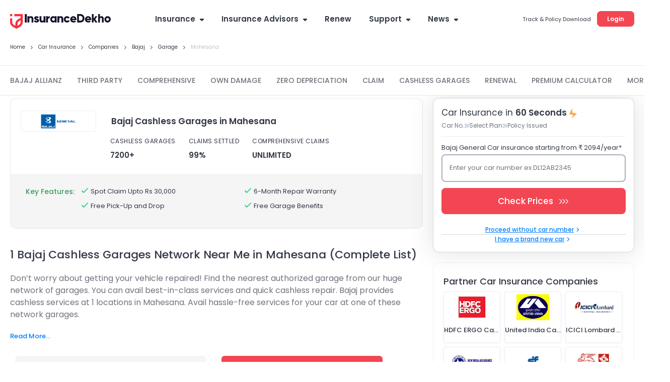

--- FILE ---
content_type: text/html; charset=utf-8
request_url: https://www.insurancedekho.com/car-insurance/companies/bajaj-allianz/garage-in-mahesana
body_size: 148901
content:
<!DOCTYPE html><html lang="en" itemscope itemtype="http://schema.org/WebPage"><head><meta charset="utf-8"><title itemprop="name" >1 Bajaj Cashless Garages (Car) in Mahesana - Near Me Cashless Garages Network</title><meta name="description" itemprop="description" content="Locate over 1 nearest Bajaj Cashless Garages (Car) in Mahesana & book a best car service. Buy/Renew Car Insurance in Mahesana. List of authorized Cashless Garages network with address, map, phone number.">  <link href="https://staticimg.insurancedekho.com" rel="preconnect" crossorigin="anonymous"><link href="https://static.insurancedekho.com" rel="preconnect" crossorigin="anonymous"> <link rel="preload" href="https://static.insurancedekho.com/pwa/js/lib/react-rdom.min.js" as="script">  <link rel="preload" href="https://static.insurancedekho.com/pwa/js/bundle/motor_common.1416b634c9a10bf7b46b.js" as="script">  <link rel="preload" href="https://static.insurancedekho.com/pwa/js/bundle/motor_nodeModules.ba8d72cabf368ba0b34c.js" as="script">  <link rel="preload" href="https://static.insurancedekho.com/pwa/js/bundle/GaragesList.5f6c6d1b512cafaf6616.js" as="script">  <link rel="preload" href="https://static.insurancedekho.com/pwa/js/bundle/motor_main.0a52e8f5a4848e05e8a6.js" as="script">  <link rel="preload" href="https://static.insurancedekho.com/pwa/js/bundle/bundle.bcb6475240937ba39186.js" as="script">   <link rel="apple-touch-icon" href="https://static.insurancedekho.com/pwa/img//icons-180.png"><meta name="theme-color" content="#24272c">  <link href="https://healthapi.insurancedekho.com" rel="dns-prefetch"><link href="https://b2capi.insurancedekho.com" rel="dns-prefetch"><link href="https://www.insurancedekho.com/seo" rel="dns-prefetch"><link href="https://cdnjs.cloudflare.com" rel="dns-prefetch">  <link rel="SHORTCUT ICON" href="https://static.insurancedekho.com/pwa/img/insurancedekho-favicon.ico" type="image/ico"><meta property="og:locale" content="en-IN"><meta property="og:type" content="website"><meta property="og:title" content="1 Bajaj Cashless Garages (Car) in Mahesana - Near Me Cashless Garages Network"><meta property="og:description" content="Locate over 1 nearest Bajaj Cashless Garages (Car) in Mahesana & book a best car service. Buy/Renew Car Insurance in Mahesana. List of authorized Cashless Garages network with address, map, phone number."><meta property="og:url" content="https://www.insurancedekho.com/car-insurance/companies/bajaj-allianz/garage-in-mahesana"><meta property="og:image" content="https://lms.insurancedekho.com/webroot/insurer_logo/baja-allianz.png"><meta property="og:site_name" content="https://www.insurancedekho.com"><meta name="application-name" content="InsuranceDekho"><meta name="facebook:image" content="https://static.insurancedekho.com/pwa/img/id-main-logo.svg"><meta name="twitter:card" content="summary"><meta name="twitter:title" content="1 Bajaj Cashless Garages (Car) in Mahesana - Near Me Cashless Garages Network"><meta name="twitter:description" content="Locate over 1 nearest Bajaj Cashless Garages (Car) in Mahesana & book a best car service. Buy/Renew Car Insurance in Mahesana. List of authorized Cashless Garages network with address, map, phone number."><meta name="twitter:image:src" content="https://lms.insurancedekho.com/webroot/insurer_logo/baja-allianz.png"><meta name="twitter:image:alt" content="1 Bajaj Cashless Garages (Car) in Mahesana - Near Me Cashless Garages Network"><meta name="twitter:url" content="https://www.insurancedekho.com/car-insurance/companies/bajaj-allianz/garage-in-mahesana"><meta name="twitter:site" content="https://www.insurancedekho.com">  <meta name="viewport" content="width=device-width,initial-scale=1,maximum-scale=5,user-scalable=1">     <link rel="canonical" href="https://www.insurancedekho.com/car-insurance/companies/bajaj-allianz/garage-in-mahesana">        <script>var page_load_start_time = new Date().toISOString(),dom_content_load_time, page_load_time;
        
        let nua = navigator.userAgent;
        let browserDetect = {
         isIos: nua.match(/(iPhone|iPod|iPad)/),
       };
       if (browserDetect && browserDetect.isIos) {
           document.getElementsByTagName('meta')['viewport'].setAttribute('content', 'width=device-width, initial-scale=1.0, maximum-scale=5.0, user-scalable=no');
       }</script><style type="text/css" id="criticalcss"> html{scroll-behavior:unset;font-family:Poppins}@font-face{font-family:Poppins;font-weight:400;font-style:normal;src:url([data-uri]) format("woff")}@font-face{font-family:Poppins;font-weight:500;font-style:normal;src:url([data-uri]) format("woff")}@font-face{font-family:Poppins;font-weight:600;font-style:normal;src:url([data-uri]) format("woff")}@font-face{font-family:Poppins;font-weight:400;font-style:normal;src:url([data-uri]) format("woff2")}@font-face{font-family:Poppins;font-weight:500;font-style:normal;src:url([data-uri]) format("woff2")}@font-face{font-family:Poppins;font-weight:600;font-style:normal;src:url([data-uri]) format("woff2")}@font-face{font-family:cd-fonts;font-weight:400;font-style:normal;src:url([data-uri])}.profileArea{border-radius:16px;border:1px solid #e4e4e4;background:#fff;height:45px;max-width:190px;padding:2px 16px 7px 2px;text-align:left;position:relative;overflow:hidden;margin-left:auto;transition:height .1s}.profileArea .profileData{display:flex;align-items:center;gap:0 8px}.profileArea .profileData span.userpic{margin-right:0;width:32px;height:32px}.profileArea .profileData .username{font-weight:600;font-size:12px;height:36px;display:flex;align-items:center;top:0;text-wrap:nowrap;gap:0 8px;color:#333846}.profileArea .profileData .username img{width:16px;height:16px;flex-shrink:0;transform:rotate(180deg);transition:height .2s}.profileArea .menu{width:100%}.profileArea .menu .menuItemProfile{padding:16px 12px 12px;display:flex;align-items:center;gap:0 8px;color:#333846;font-size:13px;font-style:normal;font-weight:400;line-height:150%}.profileArea.active{height:95px;transition:height .7s}.profileArea.active .menu:hover .menuItemProfile{opacity:.8}.profileArea.active .username img{transform:rotate(0)!important;transition:height .1s}@media only screen and (max-width:768px){.logoutBtn.header{display:block;text-decoration:underline;cursor:pointer;color:#007fff;font-size:10px;font-weight:500;line-height:normal}.profileArea{padding:4px 4px 4px 8px;max-width:85px;height:23px;border-radius:8px;margin-top:5px;border-color:rgba(51,56,70,.1)}.profileArea.active{height:45px}.profileArea .profileData .username{height:14px;font-size:10px;color:#333846;gap:0 4px}.profileArea .profileData .username div{overflow:hidden;width:50px;text-overflow:ellipsis}.profileArea .menu .menuItemProfile{padding:4px 0}.profileArea .menu .menuItemProfile img{width:13px}.profileArea .menu .menuItemProfile span.logout{font-size:10px;font-weight:400;line-height:15px}}.TopProductSuite{margin-bottom:48px}.TopProductSuite .maxwid{max-width:1140px;margin:0 auto}.TopProductSuite .maxwid h2{font-size:24px;font-weight:600;color:#333846}.TopProductSuite .progrp{margin-top:16px;display:flex;gap:20px}.TopProductSuite .progrp .probox{display:flex;gap:16px}.TopProductSuite .progrp .probox .name{color:#333846;font-size:15px;font-weight:600;margin-bottom:4px}.TopProductSuite .progrp .probox .para{color:#6f727c;font-size:13px;font-weight:400;line-height:150%;margin-bottom:8px}.TopProductSuite .progrp .probox .link1{margin:0;padding:0;font-size:13px;color:#007fff;font-weight:500;display:inline-flex;gap:4px;justify-content:space-around}.TopProductSuite .progrp .probox .link1 img{width:20px;height:20px}.TopProductSuite .progrp .left .imgbox{width:64px;height:64px;border-radius:60px;background:#e5f2ff;text-align:center;display:flex;align-items:center;justify-content:center}.FooterTaglink{margin-bottom:80px;content-visibility:auto}.FooterTaglink .maxwid{background:#f5f5f6;padding:16px;border-radius:16px;max-width:1140px;margin:0 auto}.FooterTaglink .linkbunch{border-bottom:1px solid rgba(51,56,70,.1);padding-bottom:12px;margin-bottom:12px}.FooterTaglink .linkbunch .allLink{display:flex;gap:8px;flex-wrap:wrap}.FooterTaglink .linkbunch .title1{color:#333846;font-size:13px;font-weight:600;margin-bottom:8px}.FooterTaglink .linkbunch a{color:#007fff;font-size:13px;font-weight:500;padding-right:8px;border-right:1px solid #d6d7da}.FooterTaglink .linkbunch a:last-child{border-right:none;padding-right:0}.FooterTaglink .linkbunch:last-child{border-bottom:none;margin:0;padding:0}@media screen and (max-width:767px){.TopProductSuite{margin-bottom:24px;margin-top:24px}.TopProductSuite .maxwid h2{font-size:20px}.TopProductSuite .progrp{display:flex;flex-direction:row;gap:16px;overflow-x:auto;padding-left:16px;padding-right:16px;scroll-snap-type:x mandatory;-webkit-overflow-scrolling:touch}.TopProductSuite .progrp .probox{flex:0 0 auto;width:280px;min-width:280px;display:flex;gap:16px;background:#fff;padding:0 16px;scroll-snap-align:start}.FooterTaglink{margin:0 12px;padding:12px}.FooterTaglink .linkbunch{padding-bottom:8px;margin-bottom:8px}.FooterTaglink .linkbunch a{font-size:12px}}.margin-bottom-4{margin-bottom:4px}.margin-bottom-8{margin-bottom:8px}.margin-bottom-12{margin-bottom:12px}.margin-bottom-16{margin-bottom:16px}.margin-bottom-20{margin-bottom:20px}.margin-bottom-24{margin-bottom:24px}.margin-bottom-28{margin-bottom:28px}.margin-top-4{margin-top:4px}.margin-top-8{margin-top:8px}.margin-top-12{margin-top:12px}.margin-top-16{margin-top:16px}.margin-top-20{margin-top:20px}.margin-top-24{margin-top:24px}.margin-top-28{margin-top:28px}.footerNew .footer-menu.active{max-height:500px;transition:max-height .25s ease-in}.footerNew .footer-menu .expand-icon.active{transform:rotate(45deg);transition:all 25ms ease-in}.footerNew .quick-support button{background:#fff;border:2px solid #d6d7da;border-radius:8px;line-height:30px;padding:6px 16px;font-weight:600;font-size:13px;line-height:13px;margin:20px 0 8px;cursor:pointer}.footerNew .quick-support button img{vertical-align:middle;margin-right:4px}.footerNew .insurbroker img{width:200px;height:60px}.mFooter{--blackcolor:#333846}.mFooter .quick-support button{background:#fff;border:2px solid #d6d7da;border-radius:8px;line-height:30px;padding:12px 16px;font-weight:600;font-size:13px;line-height:13px;margin:24px 0 8px}.mFooter .quick-support button img{vertical-align:middle;margin-right:4px}.mFooter .irdai{display:flex;gap:10px;margin-top:24px}.mFooter .irdai .irdaidetail span.line2{font-size:13px}.mFooter .irdai .irdaidetail span.line2.one{font-size:12px}.mFooter .irdai .irdaidetail span.line3{font-size:11px}.mFooter .irdai .irdailogo{width:110px}.mFooter .linkListing h4{font-style:normal;font-weight:600;font-size:13px;line-height:20px;color:var(--blackcolor);margin-bottom:12px}.mFooter .linkListing li{font-weight:400;font-size:12px;line-height:19px;margin-bottom:8px}.mini-footer{padding:20px 24px;font-weight:600;font-size:13px;letter-spacing:.25px;color:#333846;display:flex;justify-content:center;align-items:center;box-shadow:0 -1px 0 rgba(51,56,70,.12)}.tpsection .irdailogo{margin-right:20px}.mFooter .accordion h3{font-weight:400}.footer-bottom,.mFooter .footer-top,.mob-foot-menu{padding-left:20px;padding-right:20px}.mFooter .footer-bottom{background:#fafafa;padding-top:20px}.mFooter .info-section p{font-size:10px;text-align:center;padding:20px 0}.mFooter .disc p{font-size:10px;color:#333846}.mFooter .footer-top{padding-top:20px}.arrow-animation{width:22px;height:22px;position:relative;top:6px;display:inline-flex;margin-left:10px;align-items:center}.breadcrumb,.breadcrumb .truncate{text-overflow:ellipsis;white-space:nowrap;overflow:hidden}.breadcrumb span:last-child a{pointer-events:none;color:rgba(51,56,70,.3)}.breadcrumb span:last-child a:after{display:none}.headRMain{width:257px;order:3}.navigator{min-width:617px}@media screen and (min-width:1321px){.headDesktop .navigator{min-width:802px}}@media screen and (max-width:768px){.healthPremiumCalcSec .customSelect{width:48%;display:inline-block;margin:0 4px 10px 0;vertical-align:bottom}.menu-list.accordion.linkListing .footerList{margin-bottom:0}.breadcrumb{overflow-x:auto!important;display:flex;flex-wrap:nowrap;align-items:center;scrollbar-width:none;-ms-overflow-style:none}.breadcrumb::-webkit-scrollbar{width:0;background:0 0}}@media screen and (min-width:1000px){.healthPremiumCalcBtn{padding:0 60px!important}}.PopulrInsuWrap li .insurerImg img{object-fit:contain}.userAge{font-size:10px;font-weight:500;display:block;text-align:right;color:#6f727c;line-height:15px;position:absolute;right:10px}@media screen and (max-width:768px){.userAge{right:2px}footer.mFooter.bottomstickymargin{margin-bottom:70px}.stickyCls{position:fixed!important}}.defaultFtrLink .footerseolink h3{font-size:17px;font-weight:600;margin:0 0 24px}.defaultFtrLink .footerseolink .linkListing .footerListHeading,.footerNew .linkListing .footerListHeading{font-style:normal;font-weight:600;font-size:13px;line-height:20px;color:#333846;margin-bottom:12px}.headDesktop .headL{margin-top:3px!important}.loginMobileBtn{background-color:#f34653;padding:9px 16px;border-radius:6px;color:#fff;font-size:12px;font-weight:600;line-height:18px;height:36px}.mHeader .menuIcon{width:44px!important}.mHeader .menuIcon img{margin:0!important}.mHeader.idHeader{align-items:center}.modelOverview .shadow24.carSummary{word-wrap:break-word}@media screen and (max-width:1023px){.tpcards.seoPlanCardTp .keyfeature ul{width:100%;display:flex;flex-wrap:wrap;gap:0;margin:0}.tpcards.seoPlanCardTp .keyfeature ul li{flex:50%;width:100%!important;line-height:15px;text-align:left;padding:0;display:flex;align-items:flex-start}.tpcards.seoPlanCardTp .keyfeature ul li img{position:static;margin-right:3px;width:16px}}.text-left{text-align:left}.text-right{text-align:right}.text-center{text-align:center}.posS{position:static!important}.valid{display:none!important}.header .midArea .logo{margin-bottom:21px!important;width:200px}.center-block{display:block;margin-right:auto;margin-left:auto}.float-right{float:right!important}.float-left{float:left!important}.show{display:block!important}.marginTop100,.marginTop20{margin-top:12px}.shadow24>div>h2,.shadow24>div>h3,.shadow24>h2,.shadow24>h3{margin-bottom:24px}.shadow24>h2 a{color:#2176ae}.shadow,.shadow16{-webkit-box-shadow:0 1px 3px rgba(51,56,70,.15);-moz-box-shadow:0 1px 3px rgba(51,56,70,.15);box-shadow:0 1px 3px rgba(51,56,70,.15);border-radius:2px;background:#fff}.shadowWPaddingPopup{-webkit-box-shadow:0 8px 20px 0 rgba(51,56,70,.15);-moz-box-shadow:0 8px 20px 0 rgba(51,56,70,.15);box-shadow:0 8px 20px 0 rgba(51,56,70,.15);border-radius:2px;padding:0;background:#fff}.truncate{text-overflow:ellipsis;white-space:nowrap}.gsc_Noscroll,.truncate{overflow:hidden}.gsc_Noscroll_ios{overflow:hidden;position:fixed;left:0;right:0}@media (min-width:768px) and (max-width:991px){.hidden-sm{display:none!important}.marginBottom20{margin-bottom:20px}.marginTop20{margin-top:20px}.marginTop100{margin-top:100px}}@media (min-width:992px) and (max-width:1199px){.hidden-md{display:none!important}.marginBottom20{margin-bottom:20px}.marginTop20{margin-top:20px}.marginTop100{margin-top:100px}}@media (min-width:1200px){.hidden-lg{display:none!important}.marginBottom20{margin-bottom:20px}.marginTop20{margin-top:20px}.marginTop100{margin-top:100px}}.TextTruncate .title,.TextTruncate h2,.TextTruncate h3{text-overflow:ellipsis;overflow:hidden;white-space:nowrap}.topplanswrap{margin-top:20px}.topplanswrap .shadow24{max-width:1130px;float:none;margin:0 auto;box-shadow:none!important;background:#f2f9ff;border-radius:12px;padding:30px 48px 38px}.topplanswrap h2{font-size:24px}.topplanswrap .tabbs{display:inline-block;width:100%;height:36px;margin-bottom:30px}.topplanswrap .tabbs div{display:inline-block;cursor:pointer;position:relative;font-size:15px;color:rgba(51,56,70,.7);font-weight:var(--font-bold);margin-right:34px}.topplanswrap .tabbs div.active{color:#007fff}.topplanswrap .tabbs div.active:after{content:"";width:100%;position:absolute;height:3px;background:#007fff;border-radius:10px 10px 0 0;bottom:-13px;left:0}.topplanswrap .tabbs div:last-child{margin-right:0}.topplanswrap .plansPriority{margin-top:30px}.topplanswrap .showmore{border:1px solid #007fff;padding:8px 10px;background:#fff;border-radius:8px;display:block;width:153px;text-align:center;margin:25px auto 0}.topplanswrap .showmore span{margin-left:4px}.tpcards{background:#fff;border:1px solid rgba(51,56,70,.1);padding:24px 0 0;border-radius:12px;margin-bottom:17px}.tpcards.tpCardsV2{padding:17px 0 0}.tpcards.tpCardsV2 .planlogo{flex:0 0 16%}.tpcards.tpCardsV2 .planlogo .limg{width:110px;margin:0 auto}.tpcards.tpCardsV2 .planlogo .lname{font-size:13px;font-weight:500;line-height:18px;margin-top:6px;margin-bottom:17px}.tpcards.tpCardsV2 .tpAdvantageMain{flex:0 0 84%;display:flex;align-items:center;justify-content:space-between}.tpcards.tpCardsV2 .tpAdvantage{flex:0 0 45%;flex:0 0 55%}.tpcards.tpCardsV2 .tpAdvantage ul{display:flex}.tpcards.tpCardsV2 .tpAdvantage li{height:58px;border-left:1px solid rgba(51,56,70,.2);padding-left:35px;margin-right:0;width:50%}.tpcards.tpCardsV2 .tpAdvantage li:last-child{margin-right:0;border-right:1px solid rgba(51,56,70,.2)}.tpcards.tpCardsV2 .tpAdvantage li:last-child .advantageValue{margin-top:4px}.tpcards.tpCardsV2 .tpAdvantage li .limitNudge{font-weight:400;font-size:12px;line-height:10px;color:rgba(51,56,70,.7);background:#ebebed;border-radius:4px;padding:5px;margin-top:5px;display:inline-block}.tpcards.tpCardsV2 .tpAdvantage li span .taxNudge{font-weight:500!important;font-size:10px!important;line-height:10px!important;color:#3a9f59;text-transform:capitalize;background:#ebf5ee;border-radius:4px;padding:4px;display:inline-block;margin-left:5px;vertical-align:middle}.tpcards.tpCardsV2 .tpAdvantage li span:first-child{margin-bottom:0;font-size:13px;line-height:14px}.tpcards.tpCardsV2 .tpAdvantage li span.advantageValue{font-weight:700;font-size:17px;line-height:15px;display:block}.tpcards.tpCardsV2 .tpbtncol{margin-top:0;margin-right:30px;flex:0 0 25%;flex:0 0 35%}.tpcards.tpCardsV2 .tpbtncol .starting{font-weight:500}.tpcards.tpCardsV2 .tpbtncol .starting span{font-size:17px;font-weight:700}.tpcards.tpCardsV2 .tpbtncol .v2_btngrp button{box-shadow:none;margin-bottom:17px}.tpcards.tpCardsV2 .keyfeature{margin-top:0;padding-top:12px;padding-bottom:12px}.tpcards.tpCardsV2 .keyfeature .settlementNudge{font-weight:500;font-size:10px;line-height:10px;color:#333846;background:#fbead5;border-radius:30px;padding:4px 6px;margin-bottom:11px;display:inline-block}.tpcards.tpCardsV2 .keyfeature .settlementNudge img{vertical-align:bottom;margin-right:2px}.tpcards .planlogo{width:150px;display:inline-block;text-align:center;margin-left:30px;padding:0}.tpcards .planlogo .limg{background:0 0;border-radius:4px;height:42px;border:1px solid #eceff2;overflow:hidden;align-items:center;display:flex;text-align:center;justify-content:center}.tpcards .planlogo .limg img{width:auto}.tpcards .planlogo .lname{font-size:17px;color:#333846;margin-top:16px;font-weight:var(--font-bold)}.tpcards .tpAdvantage{display:inline-block;margin-left:42px;color:#333846;vertical-align:top}.tpcards .tpAdvantage li{display:inline-block;margin-right:26px}.tpcards .tpAdvantage li span:first-child{font-size:12px;letter-spacing:.04em;text-transform:uppercase;margin-bottom:8px;display:block}.tpcards .tpAdvantage li span:last-child{font-size:15px;font-weight:var(--font-bold)}.tpcards .tpAdvantage li:last-child{margin-right:0}.tpcards .tpbtncol{float:right;margin-right:60px;margin-top:-10px;width:210px}.tpcards .tpbtncol .starting{color:#333846;font-size:15px;margin-bottom:8px;font-weight:var(--font-medium);text-align:center}.tpcards .tpbtncol .starting span{font-weight:var(--font-bold);font-size:20px}.tpcards .tpbtncol .v2_btngrp{width:170px;margin:0 auto}.tpcards .tpbtncol .v2_btngrp .button{font-weight:600}.tpcards .keyfeature{background:#f5f5f6;border-radius:0 0 11px 11px;padding:25px 0 25px 30px;margin-top:18px}.tpcards .keyfeature .keytitle{display:inline-block;color:#3a9f59;font-weight:var(--font-medium);margin-right:32px;vertical-align:top}.tpcards .keyfeature ul{display:inline-block;width:calc(100% - 130px)}.tpcards .keyfeature li{display:inline-block;position:relative;color:#333846;margin-right:34px;font-size:13px;vertical-align:top}.tpcards .keyfeature li img{margin-right:6px;position:absolute;left:-21px;top:-2px}.tpcards:last-child{margin-bottom:0}.modelOverview .tpcards .keyfeature li{width:44%;margin-bottom:10px}@media screen and (max-width:1023px){.topplanswrap .shadow24{padding:20px 13px!important;border-radius:0!important}.topplanswrap h2{font-size:20px}.topplanswrap .tabbs{height:29px;margin-bottom:8px}.topplanswrap .tabbs div{margin-right:20px;font-size:13px}.topplanswrap .tabbs div.active:after{bottom:-8px}.topplanswrap .plansPriority{margin-top:14px}.tpcards{position:relative;padding-top:15px}.tpcards .planlogo{padding:0 8px;width:100%;align-items:center;display:flex;margin:0}.tpcards .planlogo .limg{width:110px}.tpcards .planlogo .lname{margin-top:0;font-size:13px;margin-left:10px;text-align:left;width:calc(100% - 120px)}.tpcards .tpAdvantage{padding:0 8px;margin:13px 0 0;width:100%}.tpcards .tpAdvantage ul{display:flex;justify-content:space-between}.tpcards .tpAdvantage li{margin-right:0}.tpcards .tpAdvantage li span:first-child{font-size:9px;margin-bottom:0}.tpcards .tpAdvantage li span:last-child{font-size:12px}.tpcards .keyfeature{background:#fff;border-top:1px solid rgba(51,56,70,.1);margin:12px 8px 0;padding:12px 0 0}.tpcards .keyfeature .keytitle{width:100%;margin:0;font-size:10px}.tpcards .keyfeature ul{width:94%;margin-left:16px}.tpcards .keyfeature ul li{margin-right:0;font-size:10px!important;margin-bottom:13px;padding-right:20px;vertical-align:top}.tpcards .keyfeature ul li:nth-of-type(odd){width:55%}.tpcards .keyfeature ul li:nth-of-type(2n){width:45%;padding-right:0}.tpcards .tpbtncol{background:#f5f5f6;border-radius:0 0 7px 7px;float:unset;width:100%;margin:0;padding:13px 8px;display:flex;justify-content:space-between}.tpcards .tpbtncol .starting{font-weight:400;font-size:12px;margin-bottom:0;text-transform:uppercase;text-align:left}.tpcards .tpbtncol .starting span{font-size:18px;text-transform:capitalize;display:block}.tpcards .tpbtncol .v2_btngrp{width:unset;margin:unset}.tpcards .tpbtncol .v2_btngrp .button{width:170px;height:36px;font-size:13px;font-weight:600;border-radius:8px}.tpcards.tpCardsV2 .planlogo{flex:0 0 100%}.tpcards.tpCardsV2 .tpAdvantage{flex:0 0 100%;padding-bottom:10px}.tpcards.tpCardsV2 .tpAdvantage li{height:auto;border:none;padding:0}.tpcards.tpCardsV2 .tpAdvantage li .limitNudge{font-size:8px;padding:2px}.tpcards.tpCardsV2 .tpAdvantage li span:first-child{font-size:10px}.tpcards.tpCardsV2 .tpAdvantage li span .taxNudge{font-size:8px!important;padding:2px}.tpcards.tpCardsV2 .tpAdvantage li span.advantageValue{font-size:12px}.tpcards.tpCardsV2 .tpAdvantage li:last-child{border:none}.tpcards.tpCardsV2 .keyfeature .settlementNudge{position:absolute;top:0;right:0;border-radius:0}.modelOverview .tpcards{padding:12px;margin:12px 0 20px}.modelOverview .tpcards .keyfeature li{width:50%;margin-bottom:13px}.carmodelpage .topplanswrap{margin-top:0}.topPlanComMoter.tpcards_bike .tpAdvantage.tpa .keytitle,.topPlanComMoterHome.tpcards_bike .tpAdvantage.tpa .keytitle{font-size:10px;color:#3a9f59}.topPlanComMoter.tpcards_bike .tpAdvantage.tpa ul,.topPlanComMoterHome.tpcards_bike .tpAdvantage.tpa ul{width:100%;display:flex;flex-wrap:wrap;gap:0;margin:8px 0}.topPlanComMoter.tpcards_bike .tpAdvantage.tpa ul li,.topPlanComMoterHome.tpcards_bike .tpAdvantage.tpa ul li{flex:45%;width:100%!important;text-align:left;padding:0;display:flex;align-items:flex-start;gap:0 6px;margin:0;line-height:12px}.topPlanComMoter.tpcards_bike .tpAdvantage.tpa ul li span,.topPlanComMoterHome.tpcards_bike .tpAdvantage.tpa ul li span{font-size:10px}.topPlanComMoter.tpcards_bike .tpAdvantage.tpa ul li i.icon-check,.topPlanComMoterHome.tpcards_bike .tpAdvantage.tpa ul li i.icon-check{font-size:12px;margin-top:0;color:#3a9f59}}@media screen and (min-width:1024px){.tpcards_bike .tpAdvantage{display:none}.tpcards_bike .tpbtncol{width:auto;text-align:right;margin-right:120px;margin-top:0;display:inline-flex;align-items:center;justify-content:space-between}.tpcards_bike .tpbtncol .starting{display:inline-block;font-size:12px;letter-spacing:.04em;text-transform:uppercase;font-weight:400;margin-bottom:0;margin-right:54px}.tpcards_bike .tpbtncol .starting span{display:block;text-align:left;text-transform:capitalize;letter-spacing:unset}.tpcards_bike .tpbtncol .v2_btngrp{width:170px;margin:unset;display:inline-block}.tpcards_bike .planlogo{margin-left:20px;display:inline-flex;justify-content:space-between;width:506px;align-items:center;position:relative}.tpcards_bike .planlogo .limg{width:150px}.tpcards_bike .planlogo .lname{margin:0 0 0 30px;width:calc(100% - 180px);text-align:left}.tpcards_bike .planlogo:after{content:"";background:rgba(51,56,70,.2);position:absolute;right:-10px;width:2px;height:30px;top:5px}.tpcards_bike .keyfeature .keytitle{margin-right:100px}.tpcards_bike .keyfeature ul{width:calc(100% - 260px)}.tpcards_bike .keyfeature ul li{width:43%}.modelOverview .tpcards .planlogo{width:766px;display:inline-flex;justify-content:space-between;position:relative;align-items:center;margin-left:20px}.modelOverview .tpcards .planlogo .limg{width:150px}.modelOverview .tpcards .planlogo .lname{width:calc(100% - 180px);text-align:left;margin:0 0 0 30px}.modelOverview .tpcards .tpAdvantage{margin:8px 0 8px 198px}.modelOverview .tpcards_bike .planlogo:after{display:none}.modelOverview .tpcards_bike .keyfeature .keytitle{margin-right:90px}.modelOverview .tpcards_bike .keyfeature ul{width:calc(100% - 220px)}.modelOverview.smallSlide .topplanswrap .shadow24{padding:20px}.modelOverview.smallSlide .tpcards .tpAdvantage li{margin-right:16px}.modelOverview.smallSlide .tpcards .tpAdvantage li:last-child{margin-right:0}.modelOverview.smallSlide .tpcards .tpbtncol{margin-right:10px;margin-top:0;width:190px}.modelOverview.smallSlide .tpcards .planlogo .limg{width:120px}.modelOverview.smallSlide .tpcards .planlogo .lname{width:calc(100% - 140px);margin:0 0 0 20px}.modelOverview.smallSlide .tpcards .tpAdvantage{margin-left:158px}.modelOverview.smallSlide .tpcards_bike .tpbtncol{margin-right:0;margin-top:0;width:auto;text-align:left;float:left;margin-left:162px}.modelOverview.smallSlide .tpcards.tpCardsV2 .tpInnerMain{display:block!important}.modelOverview.smallSlide .tpcards.tpCardsV2 .tpAdvantageMain{align-items:flex-start}.modelOverview.smallSlide .tpcards.tpCardsV2 .tpAdvantage{flex:0 0 45%}.modelOverview.smallSlide .tpcards.tpCardsV2 .tpAdvantage li{padding:0;border:none}.topPlanComMoter.tpcardSeoMotor .tpAdvantage.tpa{margin-left:25px!important}.topPlanComMoter.tpcardSeoMotor.tpcards_bike,.topPlanComMoterHome.tpcardSeoMotor.tpcards_bike{padding:24px 0!important}}@media screen and (max-width:768px){.modelOverview.smallSlide .tpcards.tpCardsV2{padding:17px 0 0!important}.d-flex{flex-wrap:wrap!important}}.v2_btngrp .button{font-size:15px;height:44px;box-shadow:0 8px 8px rgba(243,70,83,.2);border-radius:8px;line-height:1;max-width:unset}.clear{clear:both}.defaultFtrLink{border-top:1px solid rgba(0,0,0,.12);padding:24px 0 0;margin:24px 0 0}.defaultFtrLink .footerseolink{display:inline-block;overflow:hidden;padding:0;position:relative;width:100%}.defaultFtrLink .footerseolink h2{font-size:17px;font-weight:600;margin:0 0 24px}.defaultFtrLink .footerseolink .linkListing{width:262px;display:inline-block;vertical-align:top;margin-right:70px}.defaultFtrLink .footerseolink .linkListing h4{font-style:normal;font-weight:600;font-size:13px;line-height:20px;color:var(--blackcolor);margin-bottom:12px}.defaultFtrLink .footerseolink .linkListing li{font-weight:400;font-size:12px;line-height:19px;margin-bottom:8px}.defaultFtrLink .footerseolink .linkListing li a:hover{opacity:.8;text-decoration:underline}.defaultFtrLink .footerseolink .linkListing:nth-of-type(4n){margin-right:0}[data-icon-arrow-left=withoutfill]{-webkit-transform:rotate(-135deg);-ms-transform:rotate(-135deg);-o-transform:rotate(-135deg);transform:rotate(-135deg);margin:0 auto}[data-icon-arrow-left=withoutfill],[data-icon-arrow-top=withoutfill]{border:1px solid #007fff;border-width:0 0 2px 2px;width:8px;height:8px;line-height:0;font-size:0;display:inline-block}[data-icon-arrow-top=withoutfill]{-webkit-transform:rotate(-225deg);-ms-transform:rotate(-225deg);-o-transform:rotate(-225deg);transform:rotate(-225deg);margin:-5px 10px 0 auto;top:2px;position:relative;transition:height .4s cubic-bezier(.65,.05,.36,1)}.reviewBoxNewUi{position:relative;display:flex;margin-top:15px;padding:24px;width:244px;height:337px;flex-direction:column;align-items:flex-start;gap:4px;flex-shrink:0;text-wrap:wrap;border-radius:8px!important;padding:24px!important;border:1px solid rgba(51,56,70,.1)!important;background:#fff}.reviewBoxNewUi:hover{-webkit-box-shadow:0 0 48px 0 rgba(0,0,0,.12);-moz-box-shadow:0 0 48px 0 rgba(0,0,0,.12);box-shadow:0 0 48px 0 rgba(0,0,0,.12)}.reviewBoxNewUi:hover .scrollSection{overflow-y:auto;height:220px}.reviewBoxNewUi:hover .scrollSection .link{display:none}.reviewBoxNewUi:hover .scrollSection .contentheightFix{height:auto;overflow:visible}.reviewBoxNewUi:hover .scrollSection .contentheightFix .contentheight{height:auto;overflow:visible;margin-bottom:10px;color:#6f727c;font-size:13px;font-style:normal;font-weight:400;line-height:150%}.reviewBoxNewUi:hover .scrollSection .lessContent{position:absolute;bottom:20px}.reviewBoxNewUi .rating{margin-bottom:4px!important}.reviewBoxNewUi .contentspace{min-height:42px;max-height:100%;margin-bottom:4px;display:flex;align-items:center}.reviewBoxNewUi .contentspace .reviewTitle{color:#333846;font-size:13px;font-style:normal;font-weight:600;line-height:150%;margin:0}.reviewBoxNewUi .scrollSection{height:120px;transition:height .5s ease}.reviewBoxNewUi .scrollSection .link{padding-top:0}.reviewBoxNewUi .scrollSection .contentheightFix{height:162px;overflow:hidden}.reviewBoxNewUi .scrollSection .contentheightFix .contentheight{height:120px;overflow:hidden}.reviewBoxNewUi .scrollSection::-webkit-scrollbar{width:3px}.reviewBoxNewUi .scrollSection::-webkit-scrollbar-thumb{background-color:rgba(51,56,70,.1);border-radius:5px}.reviewBoxNewUi .authordetail .authorSummary .name{white-space:unset!important}.footer-bottom{padding-left:20px;padding-right:20px}.gsc_modal{z-index:2030;position:fixed;top:0;left:0}.gsc_modal.gsc_overlay{display:inline!important}.gsc_overlay{position:fixed;top:0;left:0;width:0;height:0%;background:rgba(0,0,0,.7);z-index:2002;cursor:pointer;visibility:hidden;opacity:0;-webkit-transition:opacity .5s;-moz-transition:opacity .5s;transition:opacity .5s}a.link[data-before]:before{content:attr(data-before);margin-right:3px;font-size:15px}html{scroll-behavior:smooth;-ms-text-size-adjust:100%;-webkit-text-size-adjust:100%;line-height:1.5;color:rgba(51,56,70,.7);font-size:14px;-webkit-tap-highlight-color:transparent}body{font-family:Poppins;background:#fafafa}body,p,td,th,ul{margin:0;padding:0}.width-full{width:100%}li{list-style:none}table{border-collapse:collapse;border-spacing:0}img{border:0}footer,header,main,nav,section{display:block}a{background-color:transparent;text-decoration:none;cursor:pointer;color:var(--color-black)}a img{border:none;display:block;margin:auto}a img,img{max-width:100%}p{line-height:1.7}h1,h2,h3,h4{font-weight:400;line-height:1.4;margin:0;padding:0}h3 a{font-weight:inherit}h1{font-size:24px}h1,h2{font-weight:500}h2,h3{font-size:20px}h3{font-weight:500}h4{font-size:16px}sup{font-size:75%;line-height:0;position:relative;vertical-align:baseline;top:-.5em}img{border-style:none}button,input{font:inherit;display:block;margin:0;-webkit-appearance:none;-moz-appearance:none;-ms-appearance:none}input[type=text]::-ms-clear{display:none}button{border:none}button,input{overflow:visible}button{text-transform:none}button,html [type=button]{-webkit-appearance:button}::-webkit-input-placeholder{color:inherit;opacity:.54}button:focus,input:focus{outline:0}.clearfix:after,.clearfix:before{display:block;content:"";line-height:0}.clear,.clearfix:after{clear:both}.app-content{background:#fff}.inputfield{position:relative}.inputfield input[type=text]{background:#f5f5f6;-webkit-appearance:none;border:none;border-radius:6px;-webkit-text-fill-color:#333846;padding:0 30px 0 16px;font-size:16px;height:48px;width:100%;box-shadow:none}.inputfield input[type=text]:focus,.inputfield input[type=text]:hover{outline:0}.inputfield input[type=text]:focus~label{color:#f34653}.inputfield label{color:rgba(51,56,70,.5);font-size:14px;font-weight:400;position:absolute;pointer-events:none;left:16px;top:12px;transition:all .4s ease}.inputfield label.active{top:-20px;width:auto;background:0 0;padding:0 5px;opacity:1;font-size:12px}.inputfield.smallInput input[type=text]{height:40px}.inputfield.smallInput label{top:8px}.inputfield.smallInput.gs_ta:after{top:18px}[data-icon-arrow-bottom=withoutfill]{width:10px;height:10px}.link{cursor:pointer;color:#007fff;font-size:13px;padding:11px 0 10px}.button,.link{font-weight:500;display:inline-block}.button{background:#f34653;color:#fff;font-size:17px;line-height:47px;height:48px;width:100%;border:0;border-radius:4px;cursor:pointer;text-align:center;max-width:320px}.button:hover{color:#fff!important}.primaryButton{background:#fff;color:#f34653;font-weight:500;font-size:12px;letter-spacing:0;line-height:36px;height:40px;width:100%;border:1px solid #f34653;border-radius:2px;cursor:pointer;display:inline-block;text-align:center;max-width:245px;margin-bottom:10px;transition:all .4s ease;text-overflow:ellipsis;overflow:hidden;white-space:nowrap;padding:0 5px}main{padding:15px 0 8px}.title{font-size:20px;color:#333846;font-weight:500;margin-bottom:24px}@media screen and (min-width:768px){h1{font-size:28px}h2,h3{font-size:23px}h4{font-size:20px}.title{font-size:23px}main{padding:29px 0 18px}}@media screen and (min-width:1024px){main{padding:12px 0 40px}.subMenu2 ul::-webkit-scrollbar{width:3px}.subMenu2 ul::-webkit-scrollbar-thumb{background-color:rgba(51,56,70,.1);border-radius:5px}}.hover{cursor:pointer}.margt25{margin-top:25px}.gsc_modal{display:none}.viewmore{border-top:1px solid #eceff2;margin:0 -20px -20px}.viewmore .link{padding:15px 20px 12px;width:100%}.viewmore .link:after{border:1px solid #007fff;border-width:0 0 2px 2px;width:8px;height:8px;transform:rotate(-45deg);display:inline-block;margin:2px 7px;content:""}.viewmore.arrowNone .link:after{display:none}@media screen and (min-width:768px){.viewmore{margin:4px -24px -19px}.viewmore .link{padding:17px 24px 10px}}.linkAtBottom{border-top:1px solid #eceff2;margin:19px 0 -20px}.linkAtBottom .link{padding:14px 0 12px;display:block}@media screen and (min-width:768px){.linkAtBottom{margin:18px 0 -20px}.linkAtBottom .link{padding:17px 0}}.reviewcusslide .gscr_slideOuter .gscr_lSNext,.reviewcusslide .gscr_slideOuter .gscr_lSPrev,.userreviewslide .gscr_slideOuter .gscr_lSNext,.userreviewslide .gscr_slideOuter .gscr_lSPrev{z-index:auto}.dividerborder{border-bottom:1px solid #eceff2}.disable{opacity:.3;background:hsla(0,0%,100%,.5);width:100%;pointer-events:none;z-index:9}@media screen and (max-width:768px){.shadow24 h2{padding-left:0;padding-right:0}}.bold{font-weight:500!important}.font-11{font-size:11px!important}@media screen and (max-width:768px){.bold{font-weight:600!important}.ArticleCarousal .gsc_row:after,.ArticleCarousal .gsc_row:before,.reviewcusslide .gsc_row:after,.reviewcusslide .gsc_row:before{display:none!important}}@media screen and (max-width:989px){.contentVisible{content-visibility:auto;contain-intrinsic-size:350px}.modelOverview .gsc_ta_scroll .gsc-ta-clickWrap{overflow:hidden;overflow-x:auto}}.shadownew{border-radius:8px;-webkit-box-shadow:0 6px 12px 0 rgba(51,56,70,.1);box-shadow:0 6px 12px 0 rgba(51,56,70,.1);background-color:#fff;padding:20px;margin-bottom:20px}@media screen and (min-width:1000px){body{background-color:#fff}}[class*=" icon-"],[class^=icon-]{font-family:cd-fonts!important;speak:none;font-style:normal;font-weight:400;font-variant:normal;text-transform:none;line-height:1;-webkit-font-smoothing:antialiased;-moz-osx-font-smoothing:grayscale}.icon-cd_call:before{content:"\e915"}.icon-star-full-empty:before{content:"\e934"}.icon-star-full-fill:before{content:"\e936";color:#ffa236}.icon-cd-locationPin:before{content:"\e959"}.breadcrumb{color:rgba(51,56,70,.3);font-size:10px;line-height:18px;text-overflow:ellipsis;white-space:nowrap;overflow:hidden}.breadcrumb a{padding:0}.breadcrumb a:after{border:1px solid rgba(51,56,70,.7)}@media screen and (min-device-width:768px){.breadcrumb a:after{top:8px}}*,:after,:before{-webkit-box-sizing:border-box;-moz-box-sizing:border-box;box-sizing:border-box}.gsc_container{margin-right:auto;margin-left:auto}.gsc_container_hold{padding-left:20px;padding-right:20px}.gsc_col-lg-12,.gsc_col-lg-2,.gsc_col-lg-3,.gsc_col-lg-4,.gsc_col-lg-5,.gsc_col-lg-6,.gsc_col-lg-8,.gsc_col-lg-9,.gsc_col-md-12,.gsc_col-md-2,.gsc_col-md-3,.gsc_col-md-4,.gsc_col-md-5,.gsc_col-md-6,.gsc_col-md-8,.gsc_col-sm-12,.gsc_col-sm-2,.gsc_col-sm-3,.gsc_col-sm-5,.gsc_col-sm-6,.gsc_col-xs-12,.gsc_col-xs-4,.gsc_col-xs-6,.gsc_col-xs-8{position:relative;min-height:1px}.gsc_col-xs-12,.gsc_col-xs-4,.gsc_col-xs-6,.gsc_col-xs-8{float:left}.gsc_col-xs-12{width:100%}.gsc_col-xs-8{width:66.66666667%}.gsc_col-xs-6{width:50%}.gsc_col-xs-4{width:33.33333333%}@media only screen and (min-width:768px){.gsc_container_hold{padding:0}.gsc_col-sm-12,.gsc_col-sm-2,.gsc_col-sm-3,.gsc_col-sm-5,.gsc_col-sm-6{float:left}.gsc_col-sm-12{width:100%}.gsc_col-sm-6{width:50%}.gsc_col-sm-5{width:41.66666667%}.gsc_col-sm-3{width:25%}.gsc_col-sm-2{width:16.66666667%}}@media only screen and (min-width:992px){.gsc_col-md-12,.gsc_col-md-2,.gsc_col-md-3,.gsc_col-md-4,.gsc_col-md-5,.gsc_col-md-6,.gsc_col-md-8{float:left}.gsc_col-md-12{width:100%}.gsc_col-md-8{width:66.66666667%}.gsc_col-md-6{width:50%}.gsc_col-md-5{width:41.66666667%}.gsc_col-md-4{width:33.33333333%}.gsc_col-md-3{width:25%}.gsc_col-md-2{width:16.66666667%}}@media only screen and (min-width:1200px){.gsc_col-lg-12,.gsc_col-lg-2,.gsc_col-lg-3,.gsc_col-lg-4,.gsc_col-lg-5,.gsc_col-lg-6,.gsc_col-lg-8,.gsc_col-lg-9{float:left}.gsc_col-lg-12{width:100%}.gsc_col-lg-9{width:75%}.gsc_col-lg-8{width:66.66666667%}.gsc_col-lg-6{width:50%}.gsc_col-lg-5{width:41.66666667%}.gsc_col-lg-4{width:33.33333333%}.gsc_col-lg-3{width:25%}.gsc_col-lg-2{width:16.66666667%}}.clearfix:after,.clearfix:before,.gsc_container:after,.gsc_container:before,.gsc_row:after,.gsc_row:before{content:" ";display:table}.clearfix:after,.gsc_container:after,.gsc_row:after{clear:both}@media only screen and (min-width:768px){.gsc_container{max-width:98%;padding-left:10px;padding-right:10px}.gsc_row{margin-left:-10px;margin-right:-10px}.gsc_col-lg-12,.gsc_col-lg-2,.gsc_col-lg-3,.gsc_col-lg-4,.gsc_col-lg-5,.gsc_col-lg-6,.gsc_col-lg-8,.gsc_col-lg-9,.gsc_col-md-12,.gsc_col-md-2,.gsc_col-md-3,.gsc_col-md-4,.gsc_col-md-5,.gsc_col-md-6,.gsc_col-md-8,.gsc_col-sm-12,.gsc_col-sm-2,.gsc_col-sm-3,.gsc_col-sm-5,.gsc_col-sm-6,.gsc_col-xs-12,.gsc_col-xs-4,.gsc_col-xs-6,.gsc_col-xs-8{padding-left:10px;padding-right:10px}}@media only screen and (min-width:992px){.gsc_container{max-width:98%}}@media only screen and (min-width:1200px){.gsc_container{width:98%;max-width:1280px}}@media screen and (min-width:1005px){footer{padding-top:70px}footer .followus a{margin-right:10px}footer .followus a,footer .followus a img{display:inline-block}}@media screen and (min-width:1200px){.gsc_container{width:100%!important;max-width:1260px!important}body{overflow-x:hidden}}.pagination{margin:12px auto 18px}.pagination ul{display:inline-block}.pagination li{display:none;float:left;height:44px;line-height:42px;border:1px solid rgba(51,56,70,.3);margin-right:8px;text-align:center;border-radius:2px}.pagination li:hover{cursor:pointer;border:1px solid #333846}.pagination li a{display:block;color:rgba(51,56,70,.3)!important;font-size:16px;padding:0 10px}.pagination li a:hover{color:#333846!important}.pagination li.active{border:1px solid #333846}.pagination li.active a{color:#333846!important}.pagination li.disable{cursor:not-allowed;opacity:.3}.pagination li.disable:hover{border:1px solid rgba(51,56,70,.3);cursor:not-allowed}.pagination li:first-child{width:44px;position:relative;display:block;text-indent:-9999px;background:#fff}.pagination li:first-child:before{position:absolute;left:19px;top:16px;content:"";border:1px solid rgba(51,56,70,.7);border-width:0 0 2px 2px;width:9px;height:9px;line-height:0;font-size:0;pointer-events:none;-webkit-transform:rotate(-315deg);-moz-transform:rotate(-315deg);-ms-transform:rotate(-315deg);transform:rotate(-315deg)}.pagination li:first-child:hover:before{border:1px solid #333846;border-width:0 0 2px 2px}.pagination li:last-child{width:44px;position:relative;display:block;text-indent:-9999px;background:#fff}.pagination li:last-child:after{position:absolute;right:19px;top:16px;content:"";border:1px solid rgba(51,56,70,.7);border-width:0 0 2px 2px;width:9px;height:9px;line-height:0;font-size:0;pointer-events:none;-webkit-transform:rotate(-135deg);-moz-transform:rotate(-135deg);-ms-transform:rotate(-135deg);transform:rotate(-135deg)}.pagination li:last-child:hover:after{border:1px solid #333846;border-width:0 0 2px 2px}.pagination p{color:#333846;margin-top:9px}@media screen and (min-width:768px){.pagination{text-align:left;margin:0;width:100%}.pagination li{display:block}.pagination li:first-child{background:0 0}.pagination li:first-child:before{left:19px;top:17px}.pagination li:last-child{background:0 0}.pagination li:last-child:after{right:19px;top:17px}}@media screen and (max-width:769px){.mobileCarousel{padding:0 0 0 20px;margin:0 -20px;position:relative;display:block;-moz-overflow-scrolling:touch;max-width:100%;overflow-x:auto;-webkit-overflow-scrolling:touch}.mobileCarousel::-webkit-scrollbar{display:none}.mobileCarousel .gsc_main{white-space:nowrap;display:inline-block;padding:0;margin:0}.mobileCarousel .gsc_main li{display:inline-block;vertical-align:top;margin-right:20px;position:relative;list-style:none;width:288px;padding:0;float:none}.mobileCarousel .gsc_main li:last-child{margin-right:20px}}@media screen and (max-width:1024px){.iPadCarousel{padding:0 0 0 20px;margin:0 -14px;position:relative;display:block;-moz-overflow-scrolling:touch;max-width:100%;overflow-x:auto;-webkit-overflow-scrolling:touch}.iPadCarousel::-webkit-scrollbar{display:none}.iPadCarousel .gsc_main{white-space:nowrap;display:inline-block;padding:0;margin:0}.iPadCarousel .gsc_main li{display:inline-block;vertical-align:top;margin-right:20px;position:relative;list-style:none;width:288px;padding:0;float:none}.iPadCarousel .gsc_main li:last-child{margin-right:20px}.reviewcusslide{overflow:hidden}}@media screen and (max-width:500px){.mobileCarousel{padding:0 0 0 20px;margin:0 -20px}.mobileCarousel .gsc_main li{width:264px;margin-right:12px}}.gs_ta input{padding:0 30px 0 16px}.gs_ta label{width:75%;text-overflow:ellipsis;white-space:nowrap;overflow:hidden}.typeHeadContainer{position:relative;z-index:2000}.gsc-ta-content{z-index:5;position:relative;display:none}.gsc-ta-clickWrap{border-bottom:1px solid rgba(36,39,44,.15);display:inline-block;white-space:nowrap;width:100%}.gsc-ta-clickWrap li{margin-right:40px}.gsc-ta-clickWrap li:after{content:"";position:absolute;left:0;bottom:-1px;width:100%;height:3px;background:0 0}.gsc-ta-clickWrap li:last-child{margin-right:0}.gsc-ta-clickWrap li.gsc-ta-active{color:#f34653}.gsc-ta-clickWrap li.gsc-ta-active:after{background:#f34653}@media screen and (min-width:768px){.gsc_ta_scroll .gsc-ta-clickWrap{width:100%}.gsc_ta_scroll .gsc-ta-clickWrap li{line-height:16px;font-size:16px;text-transform:none}}.gsc-ta-content.gsc-ta-active{display:block}.hide{display:none}.contentLoader{background-color:#fff;color:#141823;padding-top:20px;padding-bottom:20px;border:1px solid rgba(51,56,70,.1);width:100%;margin:20px auto}.contentLoader .animated-background,.contentLoader .animated-backgroundlarge{-webkit-animation-duration:1s;animation-duration:1s;-webkit-animation-fill-mode:forwards;animation-fill-mode:forwards;-webkit-animation-iteration-count:infinite;animation-iteration-count:infinite;-webkit-animation-name:placeHolderShimmerlarge;animation-name:placeHolderShimmerlarge;-webkit-animation-timing-function:linear;animation-timing-function:linear;background:#f6f7f8;background:#eee;background:-webkit-gradient(linear,left top,right top,color-stop(8%,#eee),color-stop(18%,#ddd),color-stop(33%,#eee));background:-webkit-linear-gradient(left,#eee 8%,#ddd 18%,#eee 33%);background:linear-gradient(90deg,#eee 8%,#ddd 18%,#eee 33%);-webkit-background-size:400% 16px;background-size:400% 16px;height:16px;position:relative;margin:0 15px 10px}.contentLoader .animated-backgroundlarge.secondRow{width:70%}:focus{outline:0 auto -webkit-focus-ring-color}.shadowWPadding{cursor:pointer}@media screen and (min-width:0) and (max-width:767px){.viewmore{display:none}.shadow{border-radius:0;float:left;width:100%;padding:0}.marginBottom20{margin-bottom:0}}.inputfield input[type=text]:focus~label{color:rgba(36,39,44,.7)}@media screen and (min-width:768px){h2{font-size:22px}}.gscr_slideOuter{margin-top:0;-webkit-touch-callout:none;-webkit-user-select:none;-khtml-user-select:none;-moz-user-select:none;-ms-user-select:none;user-select:none}.gscr_slideOuter .gscr_outerwrapper{margin:auto}.gscr_slideOuter .gscr_slideWrapper{transition-duration:.4s;transition-timing-function:ease;max-width:100%;overflow:hidden;position:relative}.gscr_slideOuter .gscr_outerwrapper{max-width:100%;position:relative}.gscr_slideOuter .gscr_carousel{overflow:hidden;margin:0}.gscr_slideOuter .gscr_lslide{float:left}.gscr_slideOuter .gscr_carousel{padding-left:0;list-style:none outside none}.gscr_slideOuter .gscr_lSAction{transform:inherit!important}.gscr_slideOuter .gscr_lSNext,.gscr_slideOuter .gscr_lSPrev{width:48px;height:48px;-webkit-box-shadow:0 8px 12px 0 rgba(36,39,44,.15);-moz-box-shadow:0 8px 12px 0 rgba(36,39,44,.15);box-shadow:0 8px 12px 0 rgba(36,39,44,.15);position:absolute;top:50%;margin-top:-34px;border-radius:2px;background:#fff;z-index:99;text-indent:-9999px;left:-27px;border-radius:50%}.gscr_slideOuter .gscr_lSNext:after,.gscr_slideOuter .gscr_lSPrev:after{border:1px solid rgba(51,56,70,.7);border-width:0 0 2px 2px;content:"";position:absolute;width:10px;height:10px;line-height:0;font-size:0;-webkit-transform:rotate(-315deg);-moz-transform:rotate(-315deg);-ms-transform:rotate(-315deg);transform:rotate(-315deg);display:block;left:50%;top:50%;margin:-4px 0 0 -2px}.gscr_slideOuter .gscr_lSNext{right:-27px;left:auto}.gscr_slideOuter .gscr_lSNext:after{-webkit-transform:rotate(-135deg);-moz-transform:rotate(-135deg);-ms-transform:rotate(-135deg);transform:rotate(-135deg);margin:-4px 0 0 -6px}.left1rem .inputfield input{padding-left:0!important;padding-top:3px!important;box-sizing:border-box!important}.breadcrumb a:after{-ms-transform:rotate(-135deg);-o-transform:rotate(-135deg);-webkit-transform:rotate(-135deg);border:1px solid rgba(36,39,44,.7);border-width:0 0 1px 1px;content:"";display:inline-block;font-size:0;height:5px;line-height:0;position:absolute;right:2px;top:14px;transform:rotate(-135deg);width:5px}.breadcrumb{margin-bottom:20px;clear:both}.breadcrumb span{display:inline-block;vertical-align:middle}.breadcrumb a{color:#333846;display:inline-block;margin-right:10px;padding:7px 0;position:relative}.breadcrumb a span{margin-right:16px}.disclaimer{font-size:12px;padding-left:10px}@media screen and (max-width:989px){.disclaimer{padding-left:0}}.gsc-ta-clickWrap li{text-transform:unset!important}.popularmodelTab{display:inline-block;width:100%}.popularmodelTab h2{margin-bottom:10px;padding:0}.popularmodelTab .cardImage{background:#f0f1f2;border-radius:4px;text-align:center}.popularmodelTab .cardImage img{max-height:124px;cursor:pointer}.popularmodelTab a{margin-top:10px;display:inline-block;width:100%;font-size:14px;word-break:break-word;white-space:normal;font-weight:500}@media screen and (min-width:1000px){.popularmodelTab .cardImage{padding:0;height:70px;overflow:hidden}.popularmodelTab .cardImage img{max-height:70px}.popularmodelTab .card{padding:0;margin-bottom:10px}}.modelNav{background:#fff;position:inherit;-webkit-box-shadow:0 2px 1px 0 rgba(36,39,44,.15);-moz-box-shadow:0 2px 1px 0 rgba(36,39,44,.15);box-shadow:0 2px 1px 0 rgba(36,39,44,.15);width:100%;-webkit-transition:all .4s ease;-moz-transition:.4s ease all;transition:all .4s ease;z-index:998}.modelNavInner ul{white-space:nowrap;overflow-y:auto;padding-left:20px}.modelNavInner ul li{display:inline-block;padding-right:30px;position:static}.modelNavInner ul li a,.modelNavInner ul li span{font-size:12px;padding:16px 0;display:inline-block;color:#333846;font-weight:500;text-transform:capitalize}.modelNavInner ul li span i{border-left:4px solid transparent;border-right:4px solid transparent;border-top:4px solid rgba(51,56,70,.7);display:inline-block;vertical-align:middle;margin-left:7px}.modelNavInner .ModelDropDown{position:absolute;left:0;top:48px;background:#fff;-webkit-box-shadow:6px 2px 20px 0 rgba(51,56,70,.15);-moz-box-shadow:6px 2px 20px 0 rgba(51,56,70,.15);box-shadow:6px 2px 20px 0 rgba(51,56,70,.15);width:100%;z-index:99999}.modelNavInner .ModelDropDown ul{padding:0}.modelNavInner .ModelDropDown li{width:100%;float:left;padding:0}.modelNavInner .ModelDropDown li a{font-size:14px;text-transform:none;color:#333846;font-weight:400;display:block;padding:0 0 0 22px;line-height:3.39;border-bottom:1px solid #fafafa}.modelNavInner .ModelDropDown li a:hover{border-bottom:1px solid #fafafa;background:#fafafa;padding-bottom:0;color:#333846}@media screen and (min-width:1024px){.modelNav .gsc_container,.modelNavInner ul li{position:relative}.modelNavInner .ModelDropDown{z-index:999}.modelNavInner ul{padding-left:0;overflow:inherit}.modelNavInner ul li a{font-size:14px;padding:19px 0 20px;color:rgba(51,56,70,.7)}.modelNavInner ul li a:hover{border-bottom:3px solid #f34653;padding-bottom:17px;color:#f34653}.modelNavInner ul li span{font-size:14px;padding:19px 0 20px;color:rgba(51,56,70,.7);cursor:pointer}.modelNavInner ul li span:hover{border-bottom:3px solid #f34653;padding-bottom:17px;color:#f34653}.modelNavInner .ModelDropDown{width:180px;position:absolute;top:60px;left:-10px;bottom:auto;-webkit-box-shadow:0 3px 5px 0 rgba(51,56,70,.15);-moz-box-shadow:0 3px 5px 0 rgba(51,56,70,.15);box-shadow:0 3px 5px 0 rgba(51,56,70,.15);border:1px solid rgba(51,56,70,.15);border-radius:3px}}.ArrowTop:after,.ArrowTop:before{bottom:100%;left:30px;border:solid transparent;content:" ";height:0;width:0;position:absolute;pointer-events:none}.ArrowTop:before{border-color:rgba(222,223,224,0) rgba(222,223,224,0) #dedfe0;border-width:11px;margin-left:-11px}.ArrowTop:after{border-color:hsla(0,0%,100%,0) hsla(0,0%,100%,0) #fff;border-width:10px;margin-left:-10px}.newwidgt .ArticleCarousal{box-shadow:none;border:1px solid #eceff2;border-radius:12px;padding:15px 20px 20px!important;background:#fff;margin-bottom:12px}.newwidgt .ArticleCarousal h2{font-size:22px;text-align:left;color:#333846}.newwidgt .ArticleCarousal .newslidewrap .shadownew{overflow:hidden}.priceOtherCityTable{clear:both;position:relative;z-index:9}.priceOtherCityTable h2{font-size:20px;font-weight:500}.priceOtherCityTable table{clear:both;width:100%;text-align:left}.priceOtherCityTable table thead th{background:#fff;color:rgba(51,56,70,.5);font-size:12px;font-weight:400;padding:8px 0}.priceOtherCityTable table thead th:last-child{padding-left:6px}.priceOtherCityTable table td{padding:11px 0 0;color:#333846}.priceOtherCityTable table td:last-child{padding-left:6px}.priceOtherCityTable .cityinputhold{padding:0 16px;margin-bottom:5px;z-index:1;position:relative;display:inline-block;width:100%}.priceOtherCityTable .icon-cd-locationPin{position:absolute;left:13px;top:20px;font-size:14px;z-index:1;color:rgba(51,56,70,.5)}.priceOtherCityTable .smallInput input{padding-left:37px!important;font-size:14px!important}.networkhospital{padding-left:0!important;padding-right:0!important}.networkhospital h2{padding:0 16px 15px}.networkhospital table thead th{background:#fafafa}.networkhospital table tbody tr{border-top:1px solid rgba(36,39,44,.1)}.networkhospital table tbody tr td{padding:11px 0 10px}.networkhospital table td:first-child,.networkhospital table thead th:first-child{padding-left:16px}.networkhospital .cityinputhold .smallInput .inputfield{padding:0}.networkhospital .cityinputhold .smallInput .inputfield label{left:40px}.networkhospital .viewmorecity{width:100%;text-align:right;padding-right:20px;padding-bottom:0;margin-bottom:10px}@media screen and (min-width:1100px){.priceOtherCityTable table td:last-child,.priceOtherCityTable table thead th:last-child{padding-right:20px;text-align:right;padding-left:0}}.quickLinks .bottomlink{width:100%;text-align:center;display:inline-block}.quickLinks .bottomlink a{display:block;margin-bottom:10px;padding:0;font-size:12px}.Tablelayoutwrap .serviceCostSec .serviceTable{border:1px solid rgba(51,56,70,.1);margin:20px 0;width:100%}.Tablelayoutwrap .serviceCostSec .serviceTable tr{width:100%;display:inline-block;border-bottom:1px solid rgba(51,56,70,.1);padding-top:10px}.Tablelayoutwrap .serviceCostSec .serviceTable tr:last-child{border-bottom:none}.Tablelayoutwrap .serviceCostSec .serviceTable thead{display:block;width:100%;background:#fafafa}.Tablelayoutwrap .serviceCostSec .serviceTable tbody{display:block}.Tablelayoutwrap .serviceCostSec .serviceTable tbody td{position:relative;padding:15px 5px;display:inline-block;font-size:14px;color:#333846;vertical-align:top}.Tablelayoutwrap .serviceCostSec .serviceTable tbody td:first-child{text-align:left}@media only screen and (min-width:768px){.Tablelayoutwrap .serviceCostSec .serviceTable{margin-top:0;margin-left:0}.Tablelayoutwrap .serviceCostSec .serviceTable tbody td{padding:15px;font-size:16px}.Tablelayoutwrap .serviceCostSec .serviceTable tbody td:first-child{padding-left:24px}}.topUserReview .startRating{margin-top:20px}.topUserReview .startRating span{font-size:18px}.topUserReview .startRating .bottomText{display:block;font-size:12px;color:#333846}.paddingnone,.redscrollview a.link{padding:0}.redscrollview .contentheight{max-height:150px;overflow:auto}.modelOverview .seoCustomize.shadowWPadding{padding:23px 20px;box-shadow:0 5px 8px 0 rgba(36,39,44,.2);border:1px solid #f7f7f7}.modelOverview .seoCustomize h2{padding:13px 24px 5px;font-size:20px;text-align:left}.modelOverview .modelnavWrap{height:53px;display:inline-block;width:100%;position:sticky;position:-webkit-sticky;z-index:1}.modelOverview .modelNav{position:relative;border-top:1px solid rgba(36,39,44,.1);border-bottom:1px solid rgba(36,39,44,.1);box-shadow:none}.modelOverview main{padding-bottom:12px}@media screen and (min-width:768px){.modelOverview .seoCustomize h2{font-size:22px;padding:0}.seoCustomize.HomeCustomizeCarIns .gsc_container{padding:20px 0}}@media screen and (min-width:1024px){.modelOverview main{padding-bottom:20px}}.modelOverview .inputborderbox{box-shadow:none}.modelOverview .shadow24{box-shadow:none;border:1px solid #eceff2;border-radius:12px}.modelOverview .shadow24 h2{margin-bottom:10px;color:#333846;font-weight:500;font-size:18px}.modelOverview .button{box-shadow:0 8px 8px 0 rgba(243,70,83,.2);border-radius:6px}.newCompnyPg{padding:0!important}.newCompnyPg .compTopelmnt{background:#eef8ff;padding:50px 0;margin-bottom:20px}.newCompnyPg .compTopelmnt .left .dotgraphic{display:none;position:absolute;right:0;top:0}.newCompnyPg .compTopelmnt .left .comptitle{font-size:38px;color:#333846;line-height:1.2;max-width:730px}.newCompnyPg .compTopelmnt .left .grp1{margin-top:30px}.newCompnyPg .compTopelmnt .left .grp1 li{display:inline-block;width:164px;height:127px;padding-left:15px;margin-right:12px;border-radius:12px;background:#fff;vertical-align:top}.newCompnyPg .compTopelmnt .left .grp1 li img{margin-top:15px;height:28px}.newCompnyPg .compTopelmnt .left .grp1 li .grptitle{margin-top:15px;font-size:18px;color:#333846;padding-bottom:5px;line-height:1}.newCompnyPg .compTopelmnt .left .grp1 li span{font-size:12px}.newCompnyPg .compTopelmnt .left .newterm{font-size:12px;margin-top:15px;max-width:500px}.newCompnyPg .compTopelmnt .left .grp1 li:nth-of-type(1n) img{width:37px}.newCompnyPg .compTopelmnt .left .grp1 li:nth-of-type(2n) img{width:26px}.newCompnyPg .compTopelmnt .left .grp1 li:nth-of-type(3n) img{width:34px}.hashtxt{font-size:10px;padding-top:10px}.leadformwrp{padding:0!important}.quickLinks.leadformV2{box-shadow:0 4px 8px 0 rgba(36,39,44,.1)!important;border-radius:12px!important;border:1px solid rgba(36,39,44,.1);padding:30px 24px!important}.quickLinks.leadformV2 .sidetitle{font-size:24px;color:#333846;line-height:30px}.quickLinks.leadformV2 .sidetitle span{font-weight:600}.quickLinks.leadformV2 .or{display:inline-block;width:100%;text-align:center;position:relative;margin:15px 0;line-height:1;color:#333846;font-size:13px;font-weight:500}.quickLinks.leadformV2 .or:after{left:60px}.quickLinks.leadformV2 .or:after,.quickLinks.leadformV2 .or:before{top:6px;position:absolute;content:"";height:1px;width:90px;background:hsla(0,0%,59.2%,.1)}.quickLinks.leadformV2 .or:before{right:60px}.quickLinks.leadformV2 .buttonwrap .undefined{padding:0}.quickLinks.leadformV2 .buttonwrap .undefined .button{height:50px;max-width:none;box-shadow:0 8px 8px 0 rgba(243,70,83,.2);border-radius:6px}.quickLinks.leadformV2 .proceed{display:inline-block;border:1px solid #007fff;border-radius:25px;position:relative;padding:14px 16px;width:100%;text-align:left;font-size:15px;font-weight:400}.quickLinks.leadformV2 .buynew{text-decoration:underline}.cir{width:36px;height:36px;background:#007fff;border-radius:50%;top:7px;right:16px;position:absolute}.cir span{transform:rotate(-135deg);border-color:#fff;top:7px;left:13px}.basedval{display:inline-block;vertical-align:top}.basedval span{font-size:14px;color:#333846;opacity:.5}.basedval .reviewcount{font-size:15px;color:#333846}.seoleftV2 .OverviewTop{box-shadow:none;border:1px solid #eceff2;border-radius:12px;margin-bottom:20px}.seoleftV2 .OverviewTop .reviews{color:#333846;opacity:.7;font-weight:500}.seoleftV2 .OverviewTop .overleft .insurlogo{float:right}.reviewcusslide .whtuser{color:#333846;font-size:16px;margin-bottom:15px}.reviewcusslide .based .stars{font-size:24px}.reviewcusslide .based .starvalue{font-size:28px;color:#333846;display:inline-block;margin-left:5px;margin-right:10px}.reviewcusslide .rateCom{border-top:1px solid rgba(36,39,44,.15);border-bottom:1px solid rgba(36,39,44,.15);margin:16px -24px;padding:16px 0 16px 24px}.reviewcusslide .rateCom .ratecomname{font-size:16px;color:#333846;margin-right:20px;vertical-align:top;cursor:pointer}.reviewcusslide .rateCom .ratestar{display:inline-block;cursor:pointer}.reviewcusslide .rateCom .stars{font-size:24px;color:#007fff;margin-left:5px}.reviewcusslide .reviewtabbing .gsc-ta-clickWrap{border-bottom:none;margin-bottom:15px}.reviewcusslide .reviewtabbing .gsc-ta-clickWrap li{line-height:11px;font-size:11px;text-transform:none;border:1px solid rgba(36,39,44,.15);padding:10px 8px;border-radius:4px;margin-right:8px}.reviewcusslide .reviewtabbing .gsc-ta-clickWrap li.gsc-ta-active{background:#333846;color:#fff}.reviewcusslide .reviewtabbing .gsc-ta-clickWrap li.gsc-ta-active:after{display:none}.reviewcusslide .reviewtabbing{margin-bottom:20px}.seorightV2 .shadow16 .popularmodelTab{border:1px solid #eceff2;border-radius:12px;padding:15px}.seorightV2 .linkAtBottomViewAll .link{padding-left:20px;margin-top:0}.seorightV2 .networkhospital{box-shadow:none;border:1px solid #eceff2;border-radius:12px;padding:24px 20px 0}.PopulrInsuWrap{border:1px solid #eceff2;border-radius:12px;padding:24px 20px}.PopulrInsuWrap h2{font-size:18px}.PopulrInsuWrap li{width:calc(33% - 5px);background:#fff;display:inline-block;border:1px solid #eceff2;margin:8px 8px 0 0;height:102px;vertical-align:top;border-radius:4px;box-shadow:0 1px 4px 0 rgba(36,39,44,.05);cursor:pointer}.PopulrInsuWrap li:nth-of-type(3n){margin-right:0}.PopulrInsuWrap li .insurerImg{display:inline-block;width:100%;height:60px}.PopulrInsuWrap li .insurerImg img{max-height:60px;margin:0 auto;display:block}.PopulrInsuWrap li .insurerName{font-size:13px;display:inline-block;width:100%;text-align:center}.PopulrInsuWrap li .insurerName a{display:block;font-weight:500;overflow:hidden;white-space:nowrap;text-overflow:ellipsis}.PopulrInsuWrap .link{padding-left:20px}.newHighlight{display:inline-block;width:100%}.newHighlight .title{font-size:14px;font-weight:500;margin-bottom:15px}.mustbySeo{padding:0;position:relative;overflow:hidden}.mustbySeo .mustdot{position:absolute;left:0;top:0}.mustbySeo .mustlogo{position:absolute;top:0;right:0}.mustbySeo .mustgraphic{margin:0 auto;width:240px;display:block}.mustbySeo h2{font-size:20px;margin-top:10px}@media screen and (max-width:989px){.mustbySeo .mustdot img{width:61px;height:134px}.mustbySeo .mustlogo img{width:72px;height:87px}.seorightV2 .linkAtBottomViewAll{margin:19px 0 0!important}.PopulrInsuWrap h2{padding:0;font-weight:600}.hospitalCity h2,.modelOverview .seoCustomize h2{padding:0;font-size:18px;font-weight:600}.modelOverview main{padding-top:0}.modelOverview .seoleftV2 .OverviewTop{box-shadow:0 5px 8px 0 rgba(36,39,44,.2)!important;padding:23px 20px!important;margin-bottom:12px}.overviewtopcompany h1{padding-left:20px}.quickLinks.leadformV2 .proceed{font-size:14px}.modelOverview .overviewtopcompany{box-shadow:none!important;padding:0!important}.hashtxt{padding:10px}.seoleftV2 .overviewtopcompany h1{padding-left:0}.leadformwrp{margin-bottom:12px;float:none}.sidebarinsurwrap .leadformwrp{float:left}.modelOverview .noParaPolicy{border-radius:12px;padding:15px 20px 20px!important}.noParaPolicy .titlewraper{padding:0 0 15px}.noParaPolicy .mobileCarousel ul{max-height:120px}.modelOverview .shadow24,.seoleftV2 .OverviewTop,.seorightV2 .networkhospital{box-shadow:0 5px 8px 0 rgba(36,39,44,.2);border:1px solid #f7f7f7;padding:23px 20px}.PopulrInsuWrap,.modelOverview .noParaPolicy,.newwidgt .ArticleCarousal,.seorightV2 .shadow16 .popularmodelTab{box-shadow:0 5px 8px 0 rgba(36,39,44,.2);border:1px solid #f7f7f7}.newCompnyPg .compTopelmnt{background:#fff;padding:0;position:relative;margin-top:12px;margin-bottom:12px}.newCompnyPg .dotgraphic{display:block!important}.OverviewTop .overright{width:calc(100% - 95px);padding-left:0!important}.overviewtopcompany h1{font-weight:600}.OverviewTop .ratethisButton{margin-top:2px;margin-left:0}.newHighlight{margin-top:15px}.newHighlight .title{font-weight:600}.OverviewTop .overleft{position:absolute;right:0;top:0}.OverviewTop .overleft .insurlogo{width:91px;height:73px!important;line-height:85px!important;padding:0 10px}.newCompnyPg .compTopelmnt .left .grp1{margin-top:15px;margin-left:3px}.newCompnyPg .compTopelmnt .left .grp1 li{padding-left:10px;vertical-align:top;box-shadow:0 1px 4px 0 rgba(36,39,44,.05);width:115px;height:102px;margin-right:4px;border:1px solid #eceff2;position:relative;z-index:9}.newCompnyPg .compTopelmnt .left .grp1 li:last-child{margin-right:0}.newCompnyPg .compTopelmnt .left .grp1 li .grptitle{font-size:12px;padding-bottom:1px;margin-top:10px}.newCompnyPg .compTopelmnt .left .newterm{padding:0 15px;font-size:9px}.newCompnyPg .compTopelmnt .left .grp1 li span{font-size:10px}.newCompnyPg .compTopelmnt .left .grp1 li img{margin-top:8px}.newCompnyPg .compTopelmnt .left .comptitle{font-size:18px;max-width:285px;padding-left:20px;line-height:1.5}.newCompnyPg .compTopelmnt .left{border-radius:12px;padding:23px 0;box-shadow:0 5px 8px 0 rgba(36,39,44,.2);border:1px solid #f7f7f7}.quickLinks.leadformV2{padding:24px 20px!important;box-shadow:0 5px 8px 0 rgba(36,39,44,.2)!important;border:1px solid #f7f7f7}.quickLinks.leadformV2 .sidetitle{font-size:21px;min-height:60px}.leadinputwrap{margin-top:16px}.quickLinks.leadformV2 .proceed{font-weight:600;margin-bottom:20px}.quickLinks.leadformV2 .proceed .cir span{top:7px}.quickLinks .bottomlink a{font-size:14px}.quickLinks .bottomlink a,.quickLinks.leadformV2 .buttonwrap .undefined .button{font-weight:600;margin-bottom:0}.newwidgt .ArticleCarousal .titlewraper{padding:0}.newwidgt .ArticleCarousal h2,.popularmodelTab h2{font-size:18px;font-weight:600}.ArticleCarousal .newslidewrap{display:inline-block;width:100%}.linkAtBottom .link{padding:15px 0 10px;font-size:15px;font-weight:600}.viewmore .link{font-size:15px;padding-top:17px;font-weight:600}.modelOverview .shadow24 h2{font-weight:600}}.HomeCustomizeCarIns.noParaPolicy .gsc_container .panel .shadownew{min-height:100px}.seoleftV2 .HomeCustomizeCarIns.noParaPolicy .gscr_slideWrapper ul{height:180px!important}@media screen and (max-width:768px){.HomeCustomizeCarIns.noParaPolicy .mobileCarousel .panel{padding-bottom:10px;margin-top:2px}.HomeCustomizeCarIns.noParaPolicy .gsc_container .panel .carintitle{min-height:32px}}@media screen and (max-width:350px){.newCompnyPg .compTopelmnt .left .grp1 li{width:102px}.newCompnyPg .compTopelmnt .left .grp1 li span{font-size:9px}.linkAtBottom .link{font-size:14px}.reviewcusslide .rateCom .ratecomname{margin-right:5px}}.readReviewBox{border:1px solid #eceff2;border-radius:8px;min-height:auto;overflow:hidden;box-shadow:0 1px 4px 0 rgba(36,39,44,.05)}.readReviewBox .readReviewHolder{padding:0}.readReviewBox .rating{margin-bottom:6px}.readReviewBox .rating span.stars:before{width:14px;height:14px}.readReviewBox .contentspace{word-wrap:break-word;overflow:hidden}.readReviewBox .authordetail{margin-bottom:0}.readReviewBox h3{color:rgba(36,39,44,.87);font-size:16px;font-weight:500;margin-bottom:6px;white-space:normal}.readReviewBox p{line-height:1.71;white-space:normal;text-align:left!important}.readReviewBox .authorThumb{background:rgba(107,173,35,.1);border-radius:50%;color:#6bad23;display:inline-block;font-size:13px;height:36px;line-height:36px;text-align:center;text-transform:uppercase;vertical-align:top;width:36px}.readReviewBox .authorSummary{display:inline-block;margin-left:14px;vertical-align:middle;width:calc(100% - 50px)}.readReviewBox .name{color:#333846;font-size:12px;overflow:hidden;white-space:nowrap;text-overflow:ellipsis}.readReviewBox .date{color:rgba(36,39,44,.5);font-size:11px}.linkAtBottomViewAll{border-top:1px solid #eceff2;margin:19px -20px -15px}.reviewcusslide .viewmore{display:block}@media screen and (min-width:1000px){.seoleftV2 .HomeCustomizeCarIns.noParaPolicy .gsc_container{padding:10px 0 0}.HomeCustomizeCarIns.noParaPolicy .gsc_container .panel .shadownew{min-height:145px;padding-top:24px;box-shadow:none;padding-left:10px;padding-right:10px}.HomeCustomizeCarIns.noParaPolicy .gsc_container .panel .carintitle{min-height:34px;font-weight:400}.seoleftV2 h1{font-size:32px;line-height:1.1;margin-bottom:10px;font-weight:500}.iPadCarousel .gsc_main li{padding:1px 10px}.populrwrap{padding-left:0;padding-right:0}.modelOverview .sidebarinsurwrap .leadformwrp{margin-bottom:20px}.modelOverview .seoCustomize.shadowWPadding{border:1px solid #eceff2;box-shadow:none;border-radius:12px;padding:19px 24px 21px}.newwidgt .ArticleCarousal .newslidewrap .shadownew{max-width:240px}.quickLinks.leadformV2 .sidetitle span{font-weight:500}.seoleftV2 .overviewtopcompany h1{font-size:28px;margin-bottom:10px}.seoleftV2 .OverviewTop .overright .startRating{font-size:20px;top:0}.seoleftV2 .OverviewTop .reviews{font-size:16px}.newHighlight .title{font-size:20px}.modelOverview .shadow24 h2{font-size:24px;text-align:left}.linkAtBottom .link{font-size:15px}.viewmore .link{padding:10px 24px;font-size:15px}.mustbySeo .mustgraphic{position:absolute;right:0}.mustbySeo .gsc_container{padding-left:55px}.mustbySeo h2{margin-top:0;line-height:1;margin-bottom:20px!important}.mustbySeo li{width:38%;display:inline-block;vertical-align:top}.mustbySeo .button{margin-top:10px;margin-left:45px;width:192px}}.topUserReviewOuter .BtnFull .primaryButton{line-height:36px}.OverviewTop{-webkit-box-shadow:0 4px 8px 0 rgba(36,39,44,.15);background:#fff;padding:34px 20px 23px;box-shadow:0 4px 8px 0 rgba(36,39,44,.15)}.OverviewTop .gsc_container{position:relative}.OverviewTop .overleft .insurlogo{border:1px solid #eceff2;border-radius:8px;height:80px;text-align:center;line-height:115px}.OverviewTop .overleft .insurlogo img{max-height:78px;width:69px}.OverviewTop .overright{padding-left:10px}.OverviewTop .overright .startRating{padding-top:0;font-size:20px;top:0;position:relative;width:100%}.OverviewTop .overright .startRating .bottomText{margin-left:5px}.OverviewTop .overright .startRating .stars:before{width:20px;height:20px}.OverviewTop .highTableView .title{font-size:20px;margin-bottom:10px;line-height:1;font-family:Poppins}.OverviewTop .highTableView .tHighlight td{padding:5px 0 5px 20px;font-family:Poppins}.OverviewTop .highTableView .tHighlight td .icon-check{margin-right:5px;color:#007fff;position:absolute;left:0;top:10px}.OverviewTop .highTableView .tHighlight td .icon-check:before{width:14px;height:14px}.OverviewTop .highTableView .tHighlight td:first-child{color:#333846;font-weight:600}.OverviewTop .ratethisButton{height:26px!important;width:auto!important;cursor:pointer;max-width:103px;border:none;vertical-align:middle;border-radius:3px;-webkit-box-shadow:none;box-shadow:none;background:#f0f1f2;padding:0 12px;line-height:26px;font-size:11px;color:#333846;position:relative;display:block;margin:10px 0 0 5px;font-size:10px}.OverviewTop .ratethisButton:after{position:absolute;top:11px;border:1px solid #333846;border-width:0 0 1px 1px;width:5px;height:5px;-webkit-transform:rotate(-135deg);transform:rotate(-135deg);display:inline-block;margin:1px 6px;content:"";right:0}.OverviewTop .overright .startRating .strgrp{width:100px;height:22px;display:inline-block}.overviewtopcompany h1{font-size:18px;line-height:1.1;margin-bottom:10px;font-family:Poppins}@media (min-width:1000px){.OverviewTop .overleft .insurlogo img{width:110px}.OverviewTop .ratethisButton{display:inline-block;top:-6px;padding-right:20px}.OverviewTop .overleft{padding-left:0;padding-right:0}.OverviewTop .overleft .insurlogo{width:154px}.OverviewTop .overright{padding-top:0;padding-left:0;margin-bottom:15px}.overviewtopcompany h1{font-size:26px;margin-bottom:20px}.OverviewTop .overright .startRating{top:-24px}.OverviewTop .highTableView .tHighlight td:first-child{font-weight:500;white-space:nowrap;max-width:194px;text-overflow:ellipsis;overflow:hidden}}@media screen and (max-width:768px){.insurlogo img{display:block;margin:0 auto}}.Benefitsinsurer ul{margin-top:15px}.Benefitsinsurer ul li{padding-bottom:15px;font-size:16px;position:relative;color:#333846;padding-left:30px}.Benefitsinsurer ul li .icon-check{margin-right:10px;position:absolute;left:0;top:5px}.Benefitsinsurer ul li .icon-check:before{color:#007fff}.Benefitsinsurer .submitButton{float:none;margin-top:20px;margin-bottom:0}@media screen and (min-width:1000px){.modelOverview .sidebarinsurwrap{position:static}}.cashlessgarage .spaceHolder{padding:0 10px 0 20px}.cashlessgarage .spaceHolder .title{margin-bottom:20px;line-height:1}.cashlessgarage .spaceHolder .title span{font-size:16px;word-break:break-word;white-space:normal}.cashlessgarage .spaceHolder .dealerDetail{margin-bottom:20px}.cashlessgarage .spaceHolder .dealerDetail p{display:inline-block;width:90%;padding-left:10px;vertical-align:top;word-break:break-word;white-space:normal}.userreviewslide .card{margin-bottom:16px;width:100%;float:left;background:#fff;box-shadow:0 1px 4px 0 rgba(36,39,44,.05);border:1px solid #eceff2}.userreviewslide .card .imgTopRound{border-bottom:1px solid #f1f1f1;text-align:center;overflow:hidden}.userreviewslide .card .imgTopRound img{max-width:none}.userreviewslide .card .holder{padding:13px 0 0}.userreviewslide .card .holder .title{margin-bottom:0;font-size:16px;white-space:normal}.userreviewslide .card .holder .startRating{margin-top:10px}.userreviewslide .card .holder .buttonHolder{margin-top:20px}.userreviewslide .card .holder .buttonHolder .primaryButton{margin-bottom:0}@media screen and (min-width:768px){.cashlessgarage .spaceHolder .title{height:43px;overflow:hidden}}.garagecontactwrap .cashlessgarage{display:inline-block;width:100%}.garagecontactwrap .cashlessgarage .shadow{box-shadow:none;-webkit-box-shadow:none;border:1px solid rgba(72,72,72,.1)}.hospitalCity .left1rem .inputfield input{padding-left:1px!important}.hospitalCity{padding:10px 20px 0}.hospitalCity.cashlessHosList .content{font-size:16px;margin-bottom:20px}.hospitalCity.cashlessHosList .serviceTable{max-height:363px;overflow:auto;display:inline-block;margin:0}.hospitalCity.cashlessHosList .serviceTable tr td,.hospitalCity.cashlessHosList .serviceTable tr th{width:50%}.hospitalCity.cashlessHosList .link{padding-top:0}.cashlessgarage .shadow{min-height:190px;padding-bottom:0;margin-top:5px;box-shadow:0 1px 4px 0 rgba(36,39,44,.05);border-radius:8px;border:1px solid #eceff2}@media screen and (min-width:768px){.hospitalCity{padding-right:0;padding-left:0;padding-top:20px}.garagecontactwrap .cashlessgarage{width:50%;padding:0 10px;margin-bottom:10px}.cashlessgarage .spaceHolder .dealerDetail{min-height:50px;max-height:50px;overflow:hidden}.cashlessgarage .spaceHolder .dealerDetail.dealernumbr{min-height:20px;max-height:20px}}:focus{outline:0}.gsc-ta-clickWrap li{background:#fff;padding:15px 0 16px;box-sizing:content-box;position:relative;font-size:12px;font-weight:400;line-height:16px;display:inline-block;cursor:pointer;color:#333846;text-transform:uppercase}.titlewraper{padding-top:0;text-align:center;padding-right:20px;padding-left:20px}.titlewraper h2{font-size:28px;font-weight:600;color:#333846;padding:0}@media screen and (min-width:1000px){.titlewraper{padding-top:0;padding-left:0;padding-right:0}.titlewraper h2{font-size:33px}}.margin60{padding-top:40px!important}.ArticleCarousal{padding-bottom:0}.ArticleCarousal .newslidewrap{padding-top:15px}.ArticleCarousal .newslidewrap .gscr_carousel{height:auto!important}.ArticleCarousal .newslidewrap .shadownew{padding:20px;margin-bottom:10px}.ArticleCarousal .newslidewrap .shadownew .holder{margin-top:5px;margin-bottom:10px;line-height:1.4;color:#333846;font-size:18px;word-break:break-word;white-space:normal;overflow:hidden;font-weight:500}.ArticleCarousal .newslidewrap .shadownew p{overflow:hidden;margin-bottom:10px}.ArticleCarousal .newslidewrap .shadownew span.newsread{color:#007fff;padding-bottom:10px;font-size:14px;cursor:pointer;display:inline-block;width:100%;overflow:hidden;text-overflow:ellipsis;white-space:nowrap}@media screen and (min-width:1000px){.ArticleCarousal{padding-bottom:40px}.ArticleCarousal .gsc_container{max-width:1100px!important}.ArticleCarousal .newslidewrap{max-width:960px;margin:0 auto}.ArticleCarousal .newslidewrap .shadownew .imageArea{text-align:center}}.difImgBox_cls{width:40px;height:40px;display:block}.difImgBox_cls img{padding-bottom:0!important}.HomeCustomizeCarIns{padding-bottom:40px!important}.HomeCustomizeCarIns .gsc_container{padding:20px 20px 0}.HomeCustomizeCarIns .gsc_container .panel{padding-bottom:20px}.HomeCustomizeCarIns .gsc_container .panel:last-child{padding-bottom:0}.HomeCustomizeCarIns .gsc_container .panel .carintitle{min-height:44px;padding:10px 0 0;font-size:15px;font-weight:500;line-height:1.6;color:#333846}.HomeCustomizeCarIns .mobileCarousel ul{padding-bottom:10px}@media screen and (min-width:768px){.HomeCustomizeCarIns .gsc_container{padding:10px 0 0}.seoleftV2 .HomeCustomizeCarIns .shadownew{box-shadow:0 1px 4px 0 rgba(36,39,44,.05);border:1px solid #eceff2}.HomeCustomizeCarIns .gsc_container .panel{padding:0 10px!important}.HomeCustomizeCarIns{box-shadow:none!important}.HomeCustomizeCarIns .gscr_slideWrapper ul{height:auto!important;padding:2px 0 0;margin:0 auto;display:block!important;float:none!important}.seoleftV2 .HomeCustomizeCarIns .gscr_slideWrapper ul{height:242px!important}}@media screen and (max-width:768px){.HomeCustomizeCarIns .gsc_container{padding:0}.HomeCustomizeCarIns .mobileCarousel ul{white-space:nowrap;display:inline-block!important;padding:0;margin:0;float:none}.HomeCustomizeCarIns .mobileCarousel .panel{padding-bottom:20px;width:255px;display:inline-block;float:none;white-space:normal;vertical-align:top;margin-right:15px}.HomeCustomizeCarIns .mobileCarousel li.panel:last-child{margin-right:0}}.inputborderbox input{border:none;margin:0}.inputborderbox ::-webkit-input-placeholder{color:#d1d1d1}.inputborderbox :-moz-placeholder,.inputborderbox ::-moz-placeholder{color:#d1d1d1}.inputborderbox :-ms-input-placeholder{color:#d1d1d1}.inputborderbox input[type=text]{background-color:transparent;border:none;text-shadow:0 0 0 #333846;outline:0;height:30px;width:100%;font-size:15px;margin:0;padding:0;box-shadow:none;box-sizing:content-box;transition:all .1s;color:#333846}.inputborderbox input[type=text]:focus:not([readonly])+label{color:#333846}.inputborderbox .gsc_mtl_field{position:relative;padding:4px 1rem;margin-top:1rem!important}.inputborderbox .gsc_mtl_field label{color:#4c4c4c;position:absolute;top:1px;font-size:15px;cursor:text;transition:.2s ease-out}.inputborderbox .gsc_mtl_field label.active{font-size:10px;-webkit-transform:translateY(-40%);transform:translateY(-40%)}.input-field input{width:100%;padding:6px 20px 0}.input-field label{left:2.75rem!important}@media screen and (max-width:768px){h2{padding:0 20px}}.inputborderbox{border-radius:6px;box-shadow:none;border:1px solid transparent;background-color:#f5f5f6;height:55px;margin:0 0 15px;background:#fff}.white{background:#fff}[data-icon-arrow-bottom=withoutfill]{border:1px solid #000;display:block;margin:0 auto}span.insurerName a{color:#333846}.left1rem .input-field label{left:14px!important}.left1rem .input-field input{padding-left:0!important;padding-top:3px;box-sizing:border-box}.inputborderbox,.inputborderbox.white{background:#f5f5f6}.gsc-ta-clickWrap li{text-transform:unset}.inputborderbox .gsc_mtl_field label.active{padding:0!important}.font-11{font-size:11px}.button{position:relative}.d-flex{display:flex}@media screen and (min-width:1000px){body{background:#fff}}.sidetitle{font-size:24px;color:#333846;line-height:30px}@media screen and (max-width:768px){.ArticleCarousal{padding-bottom:40px}.HomeCustomizeCarIns .mobileCarousel .panel{padding-bottom:20px;width:300px!important;display:inline-block;float:none;white-space:normal;vertical-align:top;margin-right:15px;margin-left:15px}.margin60{padding-top:30px!important}}.card_height{min-height:150px;max-height:480px;overflow:hidden;padding-bottom:20px}.title span{font-size:12px;display:block;font-weight:400;color:rgba(51,56,70,.7)}.shadownew .holder a{font-size:18px;line-height:1.4}.imgTopRound img{border-radius:3px}@media screen and (max-width:768px){.HomeCustomizeCarIns .mobileCarousel .panel{margin-left:0}}.posR{position:relative}.hide{display:none!important}.marginBottom20{margin-bottom:12px}.shadow24{-webkit-box-shadow:0 1px 3px rgba(51,56,70,.15);-moz-box-shadow:0 1px 3px rgba(51,56,70,.15);box-shadow:0 1px 3px rgba(51,56,70,.15);border-radius:2px;padding:15px 20px 20px;background:#fff}.shadow24>h2{margin-bottom:24px}.shadow24 .card{margin-bottom:3px}.shadow16{padding:17px 20px 6px}.shadow,.shadow16{-webkit-box-shadow:0 1px 3px rgba(51,56,70,.15);-moz-box-shadow:0 1px 3px rgba(51,56,70,.15);box-shadow:0 1px 3px rgba(51,56,70,.15);border-radius:2px;background:#fff}.shadow{padding:16px 0}.shadowWPadding{border-radius:2px;padding:0;background:#fff;-webkit-box-shadow:0 1px 3px rgba(51,56,70,.15);-moz-box-shadow:0 1px 3px rgba(51,56,70,.15);box-shadow:0 1px 3px rgba(51,56,70,.15);cursor:auto}@media screen and (min-width:768px){.shadow24{padding:19px 24px 21px}.shadow16{padding:21px 24px 6px}}@media screen and (min-width:992px){.shadow16{padding:13px 16px 5px}}@media (max-width:767px){.hidden-xs{display:none!important}}@media (min-width:768px) and (max-width:991px){.hidden-sm{display:none!important}.marginBottom20{margin-bottom:20px}}@media (min-width:992px) and (max-width:1199px){.hidden-md{display:none!important}.marginBottom20{margin-bottom:20px}}@media (min-width:1200px){.marginBottom20{margin-bottom:20px}}@media screen and (max-width:980px){.newCompnyPg .compTopelmnt{background:#fff;padding:0;position:relative;margin-top:12px;margin-bottom:12px}}.icon-check:before{content:"\e902"}.button-primary{background:#f34653;cursor:pointer;padding:0 20px;font-weight:var(--font-bold);font-size:15px;box-shadow:0 6px 8px rgba(243,70,83,.2);color:#fff;border-radius:6px}.button-primary.small{font-size:12px}h1,h2{color:var(--color-black)}:root{--color-white:#fff;--color-green:#3a9f59;--color-black:#333846;--color-black2:#333846;--color-blue:#007fff;--color-red:#f34653;--color-black-opacity-7:rgba(51,56,70,0.7);--color-black-opacity-6:rgba(51,56,70,0.06);--border-color-dark:rgba(51,56,70,0.15);--border-color-light:rgba(51,56,70,0.1);--opacity-7:.7;--font-regular:400;--font-medium:500;--font-bold:600;--font-size-8:8px;--font-size-10:10px;--font-size-11:11px;--font-size-12:12px;--font-size-13:13px;--font-size-14:14px;--font-size-15:15px;--font-size-16:16px;--font-size-18:18px;--font-size-19:19px;--font-size-20:20px;--font-size-24:24px;--font-size-28:28px;--font-size-32:32px;--font-size-default:14px;--fix-container-width:1140px}.headDesktop{padding:20px 20px 0;height:78px;background:var(--color-white);z-index:9;display:flex;justify-content:space-between;position:sticky;top:0}.headDesktop .headR{margin-top:7px;height:25px;width:257px;text-align:right}.headDesktop .headR span{margin-right:12px;color:var(--color-black)}.headDesktop .headR .button-primary{padding-top:7px;padding-bottom:7px}.headDesktop .headL{margin-top:7px;height:30px}.headDesktop .navigator{margin:0 auto}.navigator ul{list-style:none}.navigator img{display:inline-block;max-width:unset}.navigator .dropicon{margin-left:5px;position:relative;top:-1px;width:8px;height:5px;display:inline-block}.navigator>ul>li{float:left;padding:0;margin-right:5px;height:36px;box-sizing:border-box;position:relative}.navigator>ul>li:last-child{margin-right:0}.navigator>ul>li>a{font-weight:var(--font-bold);display:block;font-size:var(--font-size-15);color:var(--color-black);padding:10px 15px 12px;text-align:center;line-height:1}.navigator>ul>li:hover{background:var(--color-black-opacity-6);border-radius:12px}.navigator ul li>.subMenu{padding-top:12px;position:absolute;top:35px;left:-9999px;z-index:1000;opacity:0;-o-transform-origin:0 0;-ms-transform-origin:0 0;-moz-transform-origin:0 0;-webkit-transform-origin:0 0;-o-transition:-o-transform .5s,opacity .4s;-ms-transition:-ms-transform .5s,opacity .4s;-moz-transition:-moz-transform .5s,opacity .4s;-webkit-transition:-webkit-transform .5s,opacity .4s;transform-style:preserve-3d;-o-transform:preserve-3d;-moz-transform-style:preserve-3d;-webkit-transform-style:preserve-3d;transform:rotateX(-92deg);-o-transform:rotateX(-92deg);-moz-transform:rotateX(-92deg);-webkit-transform:rotateX(-92deg)}.navigator ul li:hover>.subMenu{left:-1px;opacity:1;-webkit-transform:translate(0);transform:rotateX(0);-o-transform:rotateX(0);-moz-transform:rotateX(0);-webkit-transform:rotateX(0)}.subMenu ul{border-radius:12px;padding:10px;box-shadow:0 8px 24px rgba(149,157,165,.2);width:231px}.subMenu li,.subMenu ul{background:var(--color-white)}.subMenu li{font-size:13px;position:relative;margin-bottom:5px;height:48px;border-radius:8px}.subMenu li .subMicon{position:absolute;left:12px;width:24px;top:11px}.subMenu li .subMicon img{width:24px}.subMenu li .drop2Right{position:absolute;right:17px;top:18px;width:15px}.subMenu li a{display:inline-block;width:100%;padding:15px 20px 14px 48px}.subMenu li:hover{background:#f5f5f6}.subMenu li .navSmall{font-size:var(--font-size-10);display:block}.subMenu .subMenu2{position:absolute;top:-14px;left:210px;padding-left:16px;z-index:1000;opacity:0;transition:all .3s ease-in-out;width:0}.subMenu .subMenu2 .subMenu2_wrap{background:var(--color-white);border-radius:12px;padding:15px;box-shadow:0 8px 24px rgba(149,157,165,.2)}.subMenu .subMenu2 li a{padding-left:15px;padding-right:15px;white-space:nowrap}.subMenu2 ul{max-height:calc(100vh - 210px);overflow:auto;overflow-x:hidden;margin-right:0;background:0 0;width:100%;border-radius:0;box-shadow:none;padding:0 5px 0 0}.subMenu li:nth-of-type(4n) .subMenu2 ul,.subMenu li:nth-of-type(5n) .subMenu2 ul,.subMenu li:nth-of-type(6n) .subMenu2 ul{max-height:calc(100vh - 360px)}.subMenu ul li:hover>.subMenu2{opacity:1;width:auto;min-width:250px}footer{border-top:1px solid rgba(0,0,0,.12);background:#fff;display:inline-block;width:100%}footer .marginBottom20{margin-bottom:25px}footer .irdaidetail{color:#333846}footer .irdaidetail span{display:block}footer .irdaidetail span.line2{font-size:16px;font-weight:500}footer .irdaidetail span.line3{font-size:11px;color:rgba(51,56,70,.7)}footer .followus,footer .followus a{color:rgba(51,56,70,.7)}footer .followus a{display:inline-block;margin-right:10px}footer .followus a img{width:20px}@media screen and (min-width:1005px){footer{padding-top:70px;display:block}footer .followus a img{display:inline-block}}@media screen and (max-width:768px){.iPadCarousel,.mobileCarousel{overflow-x:scroll!important;-webkit-overflow-x:scroll!important;-webkit-overflow-scrolling:touch!important}.iPadCarousel .gsc_main li,.mobileCarousel .gsc_main li{margin-right:0!important}}.footerNew{padding-top:45px;--blackcolor:#333846}.footerNew .linkListing h4{font-style:normal;font-weight:600;font-size:13px;line-height:20px;color:var(--blackcolor);margin-bottom:12px}.footerNew .linkListing li{font-weight:400;font-size:12px;line-height:19px;margin-bottom:8px}.footerNew .footer-menu{display:flex;justify-content:space-between;align-items:flex-start;gap:20px;max-height:46px;overflow:hidden;border:1px solid rgba(51,56,70,.1);border-radius:12px;padding:12px 24px;transition:height 1s ease-in;position:relative;transition:max-height .15s ease-out}.footerNew .footer-menu .expand-icon{position:absolute;right:22px;cursor:pointer;transition:all .25s ease-in}.footerNew .footer-bottom{margin-top:30px}.footerNew .info-section{line-height:40px;text-align:center;padding:12px}.footerNew .linkListingbox{padding-left:50px}.footerNew .linkListingbox li{display:flex;justify-content:start;gap:24px;margin-bottom:28px;align-items:center}.footerNew .linkListingbox .info{display:flex;flex-direction:column}.footerNew .linkListingbox .info span{font-weight:500;font-size:10px;line-height:15px}.footerNew .linkListingbox .info span:first-child{font-weight:600;font-size:13px;line-height:20px;color:var(--blackcolor)}.footer-bottom.newFooterBottom{background-color:#fafafa}.tpsection{padding:15px 32px;border-bottom:1px solid rgba(51,56,70,.1)}.footer-bottom.newFooterBottom{display:flex;flex-direction:column}.tpsection{display:flex;justify-content:space-between}.tpsection .disclaimer{max-width:calc(100% - 450px);margin-right:20px;font-size:10px}.footerlogo{display:flex;margin-bottom:12px}.footer-top .followus a img{height:24px;width:24px}.footer-top .support{margin-top:10px}.footer-menu .linkListing{width:160px}.footerNew .linkListing li a:hover{opacity:.8;text-decoration:underline}@media screen and (max-width:1368px){.tpsection{padding:15px}}@media screen and (max-width:768px){.tpsection{padding:15px 20px}}@media screen and (max-width:768px){.d-flex{flex-wrap:wrap}}.d-flex{display:flex!important}.jsb{justify-content:space-between}[data-icon-arrow-right=withoutfill]{-webkit-transform:rotate(-135deg);-ms-transform:rotate(-135deg);-o-transform:rotate(-135deg);transform:rotate(-135deg);margin:0 auto}[data-icon-arrow-bottom=withoutfill],[data-icon-arrow-right=withoutfill]{border:1px solid #007fff;border-width:0 0 2px 2px;width:8px;height:8px;line-height:0;font-size:0;display:inline-block}[data-icon-arrow-bottom=withoutfill]{margin:-5px 10px 0 auto;position:relative;transition:height .4s cubic-bezier(.65,.05,.36,1);-webkit-transform:rotate(-45deg);-ms-transform:rotate(-45deg);-o-transform:rotate(-45deg);transform:rotate(-45deg);top:-2px}/*! CSS Used keyframes */@-webkit-keyframes placeHolderShimmerlarge{0%{background-position:35% 0}to{background-position:-35% 0}}@keyframes placeHolderShimmerlarge{0%{background-position:30% 0}to{background-position:-30% 0}}.inline-link{margin-top:10px}.inline-link .link,h2{padding:0}h2{font-weight:400;line-height:1.4;margin:0}@media screen and (min-width:768px){h2{font-size:23px}}.gsc_col-xs-12{position:relative;min-height:1px;float:left}@media only screen and (min-width:768px){.gsc_col-xs-12{padding-left:10px;padding-right:10px}}.quickLinks{padding:13px 0 5px 16px}.quickLinks h2{font-size:20px}.quickLinks li a{display:inline-block;vertical-align:middle;position:relative;width:calc(100% - 40px);padding:15px 16px 15px 0;border-bottom:1px solid rgba(51,56,70,.15)}.quickLinks li a:after{border:1px solid rgba(51,56,70,.5);border-width:0 0 1px 1px;content:"";position:absolute;width:8px;height:8px;display:block;right:0;top:22px;-webkit-transform:rotate(-135deg);-moz-transform:rotate(-135deg);-ms-transform:rotate(-135deg);transform:rotate(-135deg)}.quickLinks li:last-child a{border-bottom:none}@media screen and (max-width:768px){.quickLinks h2{padding:0}}.seorightV2 .shadow16{padding:0;box-shadow:none}.seorightV2 .galleryQuicklinks{border:1px solid #eceff2;padding:24px 20px;border-radius:12px}@media screen and (max-width:989px){.seorightV2 .typeinsur{box-shadow:0 5px 8px 0 rgba(36,39,44,.2);border:1px solid #f7f7f7}.quickLinks h2{font-weight:600;font-size:18px}}.quickLinks li a{width:100%}.typeinsur{padding-left:0;padding-right:0}@media screen and (max-width:1320px){.headDesktop .navigator ul.nav>li:last-child{display:none}} </style>  <script>var googletag=googletag||{};googletag.cmd=googletag.cmd||[]</script><noscript id="deferred-styles"></noscript><noscript id="partner-styles"></noscript><script>var w = window.outerWidth ? window.outerWidth : window.innerWidth;
        var loadPartnerCss = function(url){
            let partnerSlug = false;
            let partnerConfig = [{"css":"moneyview","source":"PARTNER","subSource":"MONEYVIEW","slug":"moneyview","bodyClass":{"car-insurance":"moneyviewCarInsurance","bike-insurance":"moneyviewCarInsurance","health-insurance":"moneyviewHealthInsurance"}},{"css":"meesho","source":"ENTERPRISE","subSource":"MEESHO_B2C","slug":"meesho","bodyClass":{"car-insurance":"meeshoCarInsurance","bike-insurance":"meeshoCarInsurance","health-insurance":"meeshoHealthInsurance"}},{"css":"kreditbee","source":"PARTNER","subSource":"KREDITBEE","slug":"kreditbee","bodyClass":{"car-insurance":"kreditbeeCarInsurance","bike-insurance":"kreditbeeCarInsurance"}},{"css":"zomato","source":"PARTNER","subSource":"ZOMATO","slug":"zomato","bodyClass":{"car-insurance":"zomatoCarInsurance","bike-insurance":"zomatoCarInsurance"}}];
            partnerConfig.forEach((item)=>{
                if(url && item.subSource && url.includes(item.subSource)){
                    partnerSlug = item.css
                }
            })
            console.log("partnerslug---" , url);
            return partnerSlug;
        }
        var loadStylesDesktop = function() {
            
            var defferdStyle =  document.getElementById("deferred-styles");
            var partnerStyle =  document.getElementById("partner-styles");
            //var w = window.outerWidth ? window.outerWidth : window.innerWidth;
            if (w > 767 && true){
                if (window && window.location && window.location.pathname == "/health-insurance/companies") {
                    // load page-specific css instead of complete css
                    defferdStyle.innerHTML = '<link rel="stylesheet"  href="https://static.insurancedekho.com/pwa/css/healthcompanies-ced9d295.css">';
                } else {
                    defferdStyle.innerHTML = '<link rel="stylesheet"  href="https://static.insurancedekho.com/pwa/css/main-7cc76c10.css">';
                }
                if (window && window.location && window.location.pathname && window.location.search && loadPartnerCss(encodeURI(window.location.pathname + window.location.search))) {
                    var styleName = loadPartnerCss(encodeURI(window.location.pathname + window.location.search)) + ".css";
                    var cssMapping = {"main.css":"main-7cc76c10.css","mobile.css":"mobile-d1951217.css","meesho.css":"meesho-9b8475d1.css","moneyview.css":"moneyview-2214bd57.css","kreditbee.css":"kreditbee-c2279e73.css","zomato.css":"zomato-8337ed79.css","healthcompanies.css":"healthcompanies-ced9d295.css"};
                    partnerStyle.innerHTML = `<link rel="stylesheet"  href=${"https://static.insurancedekho.com/pwa/css/" + cssMapping[styleName]}>`;
                }
            }
        }

            let shouldLoadMobileCSS = function (path = '') {
                // Array of regex patterns for excluded paths
                const excludedPathsPatterns = [
                    /^\/health-insurance(\/news(\/\d+)?)?$/,
                    /^\/car-insurance$/,
                ];
                for (const pattern of excludedPathsPatterns) {
                    if (pattern.test(path)) {
                        return false;
                    }
                }

                return true;
            }


        var loadStylesMobile = function() {
            // var w = window.outerWidth ? window.outerWidth : window.innerWidth;
            if (w < 767){
                /* if(document.getElementById("main-css")){
                    document.getElementById("main-css").rel = 'stylesheet';
                } */
                var defferdStyle =  document.getElementById("deferred-styles");
                var partnerStyle =  document.getElementById("partner-styles");
                if(true){
                    if (window && window.location && window.location.pathname == "/health-insurance/companies") {
                        // load page-specific css instead of complete css
                        defferdStyle.innerHTML = '<link rel="stylesheet"  href="https://static.insurancedekho.com/pwa/css/healthcompanies-ced9d295.css">';
                    } else if(window && window.location && shouldLoadMobileCSS(window.location.pathname)) {
                        defferdStyle.innerHTML = '<link rel="stylesheet" href="https://static.insurancedekho.com/pwa/css/mobile-d1951217.css">';
                    }
                    if (window && window.location && window.location.pathname && window.location.search && loadPartnerCss(encodeURI(window.location.pathname + window.location.search))) {
                        var styleName = loadPartnerCss(encodeURI(window.location.pathname + window.location.search)) + ".css";
                        var cssMapping = {"main.css":"main-7cc76c10.css","mobile.css":"mobile-d1951217.css","meesho.css":"meesho-9b8475d1.css","moneyview.css":"moneyview-2214bd57.css","kreditbee.css":"kreditbee-c2279e73.css","zomato.css":"zomato-8337ed79.css","healthcompanies.css":"healthcompanies-ced9d295.css"};
                        partnerStyle.innerHTML = `<link rel="stylesheet"  href=${"https://static.insurancedekho.com/pwa/css/" + cssMapping[styleName]}>`;
                     }
                }
                
                /* document.removeEventListener('touchstart', loadStylesMobile);
                document.removeEventListener('click', loadStylesMobile);
                window.removeEventListener('popstate', loadStylesMobile);
                document.removeEventListener('scroll', loadStylesMobile);
                document.removeEventListener('mouseover', loadStylesMobile); */
            } 
         }

        // loadStylesMobile();
        loadStylesDesktop();
        
         /* if (w < 767){
            document.addEventListener('click', loadStylesMobile);
            document.addEventListener('scroll', loadStylesMobile);
            document.addEventListener('mouseover', loadStylesMobile);
            document.addEventListener('touchstart', loadStylesMobile);
            window.addEventListener('popstate', loadStylesMobile);
         } */
        
 
        var loadDeferredStyles=function(){var a=document.getElementById("deferred-styles");if(null!==a){var b=document.createElement("div");b.id="deferred-styles";b.innerHTML=a.textContent,document.body.appendChild(b),a.parentElement.removeChild(a)}},raf=window.requestAnimationFrame||window.mozRequestAnimationFrame||window.webkitRequestAnimationFrame||window.msRequestAnimationFrame||window.oRequestAnimationFrame;raf?raf(function(){window.setTimeout(loadDeferredStyles,0)}):window.addEventListener("load",loadDeferredStyles);

        var loadPartnerStyles=function(){var a=document.getElementById("partner-styles");if(null!==a){var b=document.createElement("div");b.id="partner-styles";b.innerHTML=a.textContent,document.body.appendChild(b),a.parentElement.removeChild(a)}},raf=window.requestAnimationFrame||window.mozRequestAnimationFrame||window.webkitRequestAnimationFrame||window.msRequestAnimationFrame||window.oRequestAnimationFrame;raf?raf(function(){window.setTimeout(loadPartnerStyles,0)}):window.addEventListener("load",loadPartnerStyles);

        window.addEventListener("orientationchange", loadStylesDesktop);</script><script defer="defer">"serviceWorker"in navigator&&navigator.serviceWorker.register("/serviceworker.js")</script><script>document.addEventListener('DOMContentLoaded', () => {
                dom_content_load_time = new Date().toISOString();

                if ("GTM-N27NC4") {
                    if (window && window.location && window.location.pathname && window.location.search && loadPartnerCss(encodeURI(window.location.pathname + window.location.search))) {
                        setTimeout(initGTM, 50);
                    } else {
                        setTimeout(initGTM, 5000);
                    }
                }
                setTimeout(loadStylesMobile, 0);
            });
            /*  document.addEventListener('scroll', initGTMOnEvent);
                document.addEventListener('mousemove', initGTMOnEvent);
                document.addEventListener('touchstart', initGTMOnEvent);  function initGTMOnEvent (event) {
                initGTM();
                event.currentTarget.removeEventListener(event.type, initGTMOnEvent); // remove the event listener that got triggered
            } */

            function initGTM () {
                if (window.gtmDidInit) {
                    return false;
                }
                window.gtmDidInit = true; // flag to ensure script does not get added to DOM more than once.
                const script = document.createElement('script');
                script.type = 'text/javascript';
                script.defer = true;
                script.onload = () => { dataLayer.push({ event: 'gtm.js', 'gtm.start': (new Date()).getTime(), 'gtm.uniqueEventId': 0 }); } // this part ensures PageViews is always tracked
                script.src = 'https://www.googletagmanager.com/gtm.js?id='+"GTM-N27NC4";
                
                const script2 = document.createElement('script');
                script2.type = 'text/javascript';
                script2.defer = true;
                script2.onload = () => { dataLayer.push({ event: 'gtm.js', 'gtm.start': (new Date()).getTime(), 'gtm.uniqueEventId': 0 }); } // this part ensures PageViews is always tracked
                script2.src = 'https://www.googletagmanager.com/gtag/js?id='+"UA-3882094-25";
                
                document.head.appendChild(script);
                document.head.appendChild(script2);
            }

            window && window.addEventListener('load', () => {
                page_load_time = new Date().toISOString();
            });</script><script src="//cdnt.netcoresmartech.com/smartechclient.js"></script>  <script>const regexPatternsAllowed = [
                /^\/health-insurance\/news(\/[^/]+)?$/,
                /^\/health-insurance\/companies$/,
                /^\/health-insurance$/,
                /^\/car-insurance\/news\/check-car-insurance-policy-status-easily\.htm$/,
                /^\/car-insurance$/,
                /^\/car-insurance\/news\/how-to-search-vehicle-owner-details-by-number-plate\.htm$/,
                /^\/car-insurance\/companies$/,
                /^\/car-insurance\/details-by-registration-number$/,
                /^\/car-insurance\/news\/how-to-download-car-insurance-policy-copy-online\.htm$/,
                /^\/car-insurance\/companies\/hdfc-ergo\/policy-download$/,
                /^\/car-insurance\/claim-settlement$/,
                /^\/car-insurance\/toyota\/fortuner$/,
                /^\/car-insurance\/news\/best-tyres-for-cars-in-india-top-car-tyres-for-indian-roads\.htm$/,
            ];

            function isSeoPage(path) {
                return regexPatternsAllowed.some(pattern => pattern.test(path));
            }
        
        if(window && window.location && isSeoPage(window.location.pathname)){
            (function () {
                var script = document.createElement('script');
                script.src = 'https://static.insurancedekho.com/pwa/js/lib/web-vitals.attribution.iife.js';
                script.defer = true;
                const isINPLogsEnabled = (route,path) => {
                    const nonSEOPagesPattern = [
                        '/quotes', 
                        '/compare-plans', 
                        '/checkout',
                        '/confirm',
                    ];
                    /* for(let i=0; i<nonSEOPagesPattern.length; i++) {
                        if(route.includes(nonSEOPagesPattern[i])) {
                            return false;
                        }
                    } */
                    return true;
                }
                
                script.onload = function () {
                    try {
                        const route = window.location.href;
                        const path = window.location.pathname;
                        const INPFlag = isINPLogsEnabled(route,path);
                        const baseUrl = route.split('?')[0];
                        let paramsStr = null;
                        let paramsArr = null;
                        const params = [];
                        if(route.split('?').length > 0) {
                            paramsStr = route.split('?')[1];
                        }
                        if(paramsStr) {
                            paramsArr = paramsStr.split('&');
                        }
                        if(paramsArr) {
                            paramsArr.forEach(param => {
                                const paramKey = param.split('=')[0];
                                const paramValue = param.split('=')[1];
                            
                                params.push({
                                    [paramKey]: paramValue
                                });
                            });
                        }
                        if(INPFlag) {
                            const userAgent = window.navigator.userAgent;
                            const networkData = {};
                            // get networkData from window.navigator.connection, so that the values can be stringify later.
                            for (var key in window.navigator.connection) {
                                if (typeof window.navigator.connection[key] !== "function") {
                                    networkData[key] = navigator.connection[key];
                                }
                            }
                            
                            function parseUserAgent(userAgentString) {
                                const deviceTypePatterns = {
                                    desktop: /(?:Windows NT|Macintosh|X11|Linux(?!.*Android)|CrOS|chrome OS|Chromebook|Ubuntu|FreeBSD|OpenBSD)/i,
                                    tablet: /(?:iPad|Android(?!.*Mobile)|Tablet|playbook|Nexus 7|Nexus 9|Nexus 10|galaxy tab|sch-i800|Kindle|Silk|Surface.*Tablet|lenovo tab|tab 2|tab 3|tab s|SM-T|GT-P|Tab|Xoom|SCH-I800|KF[A-Z]{2,}|TouchPad|Transformer|LG-V)/i,
                                    mobile: /(?:iPhone|iPod|BlackBerry|BB10|webOS|Opera Mini|Opera Mobi|IEMobile|Windows Phone|Android.*Mobile|Mobile Safari|UCBrowser|SamsungBrowser|CriOS|FxiOS)/i,
                                };
                                const oemPatterns = {
                                    apple: /(?:iPhone|iPad|Macintosh)/i,
                                    samsung: /(?:SM-\w+)/,
                                    google: /(?:Pixel)/i,
                                    xiaomi: /(?:MI |Redmi)/i,
                                    oppo: /(?:OPPO|RENO|Find)/i,
                                };
                                const browserTypePatterns = {
                                    chrome: /Chrome\//i,
                                    firefox: /Firefox\//i,
                                    safari: /Safari/i,
                                };
                                const browserVersionPattern = /[0-9]+\.[0-9]+\.[0-9]+/;
                                const results = {
                                    deviceType: null,
                                    oem: null, 
                                    browserType: null,
                                    browserVersion: null,
                                };
                                for (const deviceType in deviceTypePatterns) {
                                    if (deviceTypePatterns[deviceType].test(userAgentString)) {
                                    results.deviceType = deviceType;
                                    break;
                                    }
                                }
                                for (const oem in oemPatterns) {
                                    if (oemPatterns[oem].test(userAgentString)) {
                                    results.oem = oem;
                                    break;
                                    }
                                }
                                for (const browserType in browserTypePatterns) {
                                    if (browserTypePatterns[browserType].test(userAgentString)) {
                                        results.browserType = browserType;
                                        break;
                                    }
                                }
                                const browserVersionMatch = userAgentString.match(browserVersionPattern);
                                if (browserVersionMatch) {
                                    results.browserVersion = browserVersionMatch[0];
                                }
                                return results;
                            }
                            const parsedUserAgent = parseUserAgent(userAgent);
                            const deviceInfo = {
                                userAgent: userAgent,
                                browserName: parsedUserAgent.browserType,
                                browserVersion: parsedUserAgent.browserVersion,
                                deviceType: parsedUserAgent.deviceType, 
                                oem: parsedUserAgent.oem,
                                hardwareConcurrency: window.navigator.hardwareConcurrency,
                                connection: networkData,
                            }
                            webVitals.onINP( function(info) {
                                let inp_log_time = new Date().toISOString();
                                console.log("p  ~ inp ~ info:", info)
                                let { inputDelay, interactionTarget, interactionTime, interactionType, loadState, nextPaintTime, presentationDelay, processingDuration } = info.attribution || {};
                                const loggerData = {
                                    url: baseUrl,
                                    params: params,
                                    navigationType: info.navigationType,
                                    rating: info.rating,
                                    value: info.value,
                                    identifier: info.id,
                                    entries: [],
                                    deviceInfo: deviceInfo,
                                    attribution: { inputDelay, interactionTarget, interactionTime, interactionType, loadState, nextPaintTime, presentationDelay, processingDuration }
                                };
                                info.entries.forEach( entry => {
                                    let targetEle = entry.target;
                                    const parentElementsArr = [];
                                    while(targetEle && targetEle.parentElement && targetEle.parentElement.nodeName !== 'BODY') {
                                        const parentEle = targetEle.parentElement;
                                        
                                        if(parentEle.id) {
                                            parentElementsArr.push({
                                                type: 'id', 
                                                value: parentEle.id
                                            })
                                        } else if(parentEle.className) {
                                            parentElementsArr.push({
                                                type: 'class', 
                                                value: parentEle.className
                                            }) 
                                        }
                                        targetEle = parentEle;
                                    }
                                    const entryInfo = {
                                        startTime: entry.startTime,
                                        processingStart: entry.processingStart, 
                                        processingEnd: entry.processingEnd, 
                                        duration: entry.duration,
                                        entryType: entry.entryType,
                                        name: entry.name,
                                        ...(entry.target && { targetInfo: {
                                            baseURI: entry.target.baseURI,
                                            targetClass: entry.target.className,
                                            targetHierarchy: parentElementsArr,
                                        } }),
                                    };
                                    loggerData.entries.push(entryInfo);
                                    
                                })
                                
                                const requestBody = {
                                    digest: 'eWFsYW50aXM6Y2RiMTgwZGM6Z2F0Jm9zaCRnRXJ9VT10',
                                    data: {...loggerData, page_load_start_time, dom_content_load_time, page_load_time, inp_log_time }
                                };
                                const url = "https://www.insurancedekho.com/seo/"
                                fetch(`${url}v1/pages/log-inp`, {
                                    method: 'POST',
                                    headers: {
                                        "Content-type": 'application/json',
                                    },
                                    body: JSON.stringify(requestBody),
                                });
                            }, {reportAllChanges: true});
                        }
                    } catch(error) {}
                };
                document.head.appendChild(script);
            })();
        }</script></head><body class="webpsupport "><div id="main"><div data-reactroot=""><div class="desktop"><input type="hidden" name="useragent" value="Mozilla/5.0 (Macintosh; Intel Mac OS X 10_15_7) AppleWebKit/537.36 (KHTML, like Gecko) Chrome/131.0.0.0 Safari/537.36; ClaudeBot/1.0; +claudebot@anthropic.com)"/><input type="hidden" name="isDesktop" value="true"/><input type="hidden" name="isMobile" value="false"/><header class="headDesktop"><div class="headL"><a title="Compare &amp; Buy Car, Bike and Health Insurance Online - InsuranceDekho" href="/"><img width="200" height="42" loading="eager" src="https://static.insurancedekho.com/pwa/img/id-main-logo.svg" alt="Compare &amp; Buy Car, Bike and Health Insurance Online - InsuranceDekho"/></a></div><div class="headRMain"><div class="headR"><span class=" font-11">Track &amp; Policy Download</span><a class="button-primary small" href="#" title="Login">Login</a></div></div><div class="navigator"><ul class="nav"><li><a href="#">Insurance<!-- --> <span class="dropicon"><img alt="down-arrow" width="8" height="5" src="[data-uri]" loading="eager"/></span></a><div class="subMenu false"><ul><li><a title="Health Insurance" href="/health-insurance"><span class="subMicon"><img loading="lazy" width="24" height="24" alt="Health Insurance Page" src="https://static.insurancedekho.com/pwa/img/v2_icon_health.svg"/></span>Health Insurance<img width="15" height="15" alt="down-right" src="[data-uri]" class="drop2Right" loading="eager"/></a><div class="subMenu2" data-track-section="SubMenu"><div class="subMenu2_wrap"><ul><li><a title="Health Insurance Companies" href="/health-insurance/companies">Health Insurance Companies<img width="15" height="15" alt="down-right" src="[data-uri]" class="drop2Right" loading="eager"/></a><div class="subMenu3" data-track-section="SubMenu"><div class="subMenu3_wrap"><ul><li class=""><a title="HDFC ERGO Health Insurance" href="/health-insurance/hdfc-ergo">HDFC ERGO Health Insurance</a></li><li class=""><a title="Niva Bupa Health Insurance" href="/health-insurance/niva-bupa-health-insurance">Niva Bupa Health Insurance</a></li><li class=""><a title="Care Health Insurance" href="/health-insurance/care-health-insurance">Care Health Insurance</a></li><li class=""><a title="Aditya Birla Health Insurance" href="/health-insurance/aditya-birla">Aditya Birla Health Insurance</a></li><li class=""><a title="Star Health Insurance" href="/health-insurance/star">Star Health Insurance</a></li><li class=""><a title="ICICI Lombard Health Insurance" href="/health-insurance/icici-lombard">ICICI Lombard Health Insurance</a></li><li class=""><a title="Reliance Health Insurance" href="/health-insurance/reliance-general">Reliance Health Insurance</a></li><li class=""><a title="ManipalCigna Health Insurance" href="/health-insurance/manipalcigna">ManipalCigna Health Insurance</a></li><li class=""><a title="Digit Health Insurance" href="/health-insurance/godigit">Digit Health Insurance</a></li><li class=""><a title="Cholamandalam MS Health Insurance" href="/health-insurance/chola-ms">Cholamandalam MS Health Insurance</a></li><li class=""><a title="SBI Health Insurance" href="/health-insurance/sbi-general">SBI Health Insurance</a></li><li class=""><a title="Royal Sundaram Health Insurance" href="/health-insurance/royal-sundaram">Royal Sundaram Health Insurance</a></li><li class=""><a title="Future Generali Health Insurance" href="/health-insurance/future-generali">Future Generali Health Insurance</a></li><li class=""><a title="National Health Insurance" href="/health-insurance/national">National Health Insurance</a></li><li class=""><a title="Liberty Health Insurance" href="/health-insurance/liberty-general">Liberty Health Insurance</a></li><li class=""><a title="Zuno Health Insurance" href="/health-insurance/zuno">Zuno Health Insurance</a></li><li class=""><a title="Magma Health Insurance" href="/health-insurance/magma-hdi">Magma Health Insurance</a></li><li class=""><a title="Oriental Health Insurance" href="/health-insurance/oriental">Oriental Health Insurance</a></li><li class=""><a title="New India Health Insurance" href="/health-insurance/new-india">New India Health Insurance</a></li><li class=""><a title="Bajaj General Health Insurance" href="/health-insurance/bajaj-allianz">Bajaj General Health Insurance</a></li><li class=""><a title="Kotak Mahindra Health Insurance" href="/health-insurance/kotak-general">Kotak Mahindra Health Insurance</a></li><li class=""><a title="Universal Sompo Health Insurance" href="/health-insurance/universal-sompo">Universal Sompo Health Insurance</a></li></ul></div></div></li><li><a title="Mediclaim Policy" href="/health-insurance/cashless-mediclaim">Mediclaim Policy</a></li><li><a title="Best Health Insurance Plans" href="/health-insurance/plans">Best Health Insurance Plans</a></li><li><a title="Health Insurance Plans for Family" href="/health-insurance/plans/family">Health Insurance Plans for Family</a></li><li><a title="Health Insurance for Senior Citizens" href="/health-insurance/plans/senior-citizen">Health Insurance for Senior Citizens</a></li><li><a title="Health Insurance for Parents" href="/health-insurance/plans/parents">Health Insurance for Parents</a></li><li><a title="Women Health Insurance" href="/health-insurance/plans/women">Women Health Insurance</a></li><li><a title="Health Insurance for Children" href="/health-insurance/plans/children">Health Insurance for Children</a></li><li><a title="Super Top-Up health insurance" href="/health-insurance/top-up">Super Top-Up health insurance</a></li><li><a title="Health Insurance Premium Calculator" href="/health-insurance/premium-calculator">Health Insurance Premium Calculator</a></li><li><a title="Health Insurance Claim Settlement Ratio" href="/health-insurance/claim-settlement">Health Insurance Claim Settlement Ratio</a></li><li><a title="Critical Illness Insurance Policy" href="/health-insurance/critical-illness">Critical Illness Insurance Policy</a></li><li><a title="1 Crore Health Insurance" href="/health-insurance/1-crore">1 Crore Health Insurance</a></li><li><a title="Pradhan Mantri Suraksha Bima Yojana" href="/health-insurance/government-schemes/pradhan-mantri-suraksha-bima-yojana">Pradhan Mantri Suraksha Bima Yojana</a></li><li><a title="Rashtriya Swasthya Bima Yojana" href="/health-insurance/government-schemes/rashtriya-swasthya-bima-yojana">Rashtriya Swasthya Bima Yojana</a></li><li><a title="Health Insurance Advisor at Your Home" href="/health-insurance/advisor-at-home">Health Insurance Advisor at Your Home</a></li><li><a title="Health ABHA ID" href="/health-insurance/abha">Health ABHA ID</a></li></ul></div></div></li><li><a title="Car Insurance" href="/car-insurance"><span class="subMicon"><img loading="lazy" width="24" height="24" alt="Car Insurance Page" src="https://static.insurancedekho.com/pwa/img/v2_icon_car.svg"/></span>Car Insurance<img width="15" height="15" alt="down-right" src="[data-uri]" class="drop2Right" loading="eager"/></a><div class="subMenu2" data-track-section="SubMenu"><div class="subMenu2_wrap"><ul><li><a title="Car Insurance Companies" href="/car-insurance/companies">Companies<img width="15" height="15" alt="down-right" src="[data-uri]" class="drop2Right" loading="eager"/></a><div class="subMenu3" data-track-section="SubMenu"><div class="subMenu3_wrap"><ul><li class=""><a title="ICICI Lombard Car Insurance" href="/car-insurance/companies/icici-lombard">ICICI Lombard Car Insurance</a></li><li class=""><a title="HDFC Ergo Car Insurance" href="/car-insurance/companies/hdfc-ergo">HDFC Ergo Car Insurance</a></li><li class=""><a title="Reliance Car Insurance" href="/car-insurance/companies/reliance">Reliance Car Insurance</a></li><li class=""><a title="Digit Car Insurance" href="/car-insurance/companies/digit">Digit Car Insurance</a></li><li class=""><a title="United Car Insurance" href="/car-insurance/companies/united-india">United Car Insurance</a></li><li class=""><a title="New India Car Insurance" href="/car-insurance/companies/new-india">New India Car Insurance</a></li><li class=""><a title="Royal Sundaram Car Insurance" href="/car-insurance/companies/royal-sundaram">Royal Sundaram Car Insurance</a></li><li class=""><a title="Kotak Car Insurance" href="/car-insurance/companies/kotak">Kotak Car Insurance</a></li><li class=""><a title="Future Generali Car Insurance" href="/car-insurance/companies/future-generali">Future Generali Car Insurance</a></li><li class=""><a title="Iffco Tokio Car Insurance" href="/car-insurance/companies/iffco-tokio">Iffco Tokio Car Insurance</a></li><li class=""><a title="Bajaj Car Insurance" href="/car-insurance/companies/bajaj-allianz">Bajaj Car Insurance</a></li><li class=""><a title="Zuno Car Insurance" href="/car-insurance/companies/zuno">Zuno Car Insurance</a></li><li class=""><a title="Liberty Car Insurance" href="/car-insurance/companies/liberty">Liberty Car Insurance</a></li><li class=""><a title="Cholamandalam Car Insurance" href="/car-insurance/companies/cholamandalam">Cholamandalam Car Insurance</a></li><li class=""><a title="Universal Sompo Car Insurance" href="/car-insurance/companies/universal-sompo">Universal Sompo Car Insurance</a></li><li class=""><a title="ACKO Car Insurance" href="/car-insurance/companies/acko">ACKO Car Insurance</a></li><li class=""><a title="TATA AIG Car Insurance" href="/car-insurance/companies/tata-aig">TATA AIG Car Insurance</a></li><li class=""><a title="National Car Insurance" href="/car-insurance/companies/national">National Car Insurance</a></li><li class=""><a title="Shriram Car Insurance" href="/car-insurance/companies/shriram">Shriram Car Insurance</a></li><li class=""><a title="Magma Car Insurance" href="/car-insurance/companies/magma">Magma Car Insurance</a></li></ul></div></div></li><li><a title="Pay As You Drive" href="/car-insurance/pay-as-you-drive">Pay As You Drive</a></li><li><a title="Cashless Garages" href="/car-insurance/garage">Cashless Garages</a></li><li><a title="Standalone Own Damage Car Insurance" href="/car-insurance/standalone-own-damage-cover">Standalone Own Damage</a></li><li><a title="Car Insurance Quotes" href="/car-insurance/quotes-page">Car Insurance Quotes</a></li><li><a title="Car Insurance Renewal" href="/car-insurance/renewal">Car Insurance Renewal</a></li><li><a title="Car Insurance Premium Calculator" href="/car-insurance/premium-calculator">Premium Calculator</a></li><li><a title="Comprehensive Car Insurance" href="/car-insurance/comprehensive">Comprehensive Car Insurance</a></li><li><a title="Zero Depreciation Car Insurance" href="/car-insurance/zero-depreciation">Zero Depreciation</a></li><li><a title="Third Party Car Insurance" href="/car-insurance/third-party-insurance">Third Party Insurance</a></li><li><a title="Car Insurance Add on Cover" href="/car-insurance/add-on-covers">Add on Cover</a></li><li><a title="Car Insurance Claim Settlement" href="/car-insurance/claim-settlement">Claim Settlement</a></li></ul></div></div></li><li><a title="Bike Insurance" href="/bike-insurance"><span class="subMicon"><img loading="lazy" width="24" height="24" alt="Bike Insurance Page" src="https://static.insurancedekho.com/pwa/img/v2_icon_bike.svg"/></span>Bike Insurance<img width="15" height="15" alt="down-right" src="[data-uri]" class="drop2Right" loading="eager"/></a><div class="subMenu2" data-track-section="SubMenu"><div class="subMenu2_wrap"><ul><li><a title="Bike Insurance Companies" href="/bike-insurance/companies">Companies<img width="15" height="15" alt="down-right" src="[data-uri]" class="drop2Right" loading="eager"/></a><div class="subMenu3" data-track-section="SubMenu"><div class="subMenu3_wrap"><ul><li class=""><a title="ICICI Lombard Bike Insurance" href="/bike-insurance/companies/icici-lombard">ICICI Lombard Bike Insurance</a></li><li class=""><a title="HDFC Ergo Bike Insurance" href="/bike-insurance/companies/hdfc-ergo">HDFC Ergo Bike Insurance</a></li><li class=""><a title="Reliance Bike Insurance" href="/bike-insurance/companies/reliance">Reliance Bike Insurance</a></li><li class=""><a title="Digit Bike Insurance" href="/bike-insurance/companies/digit">Digit Bike Insurance</a></li><li class=""><a title="United Bike Insurance" href="/bike-insurance/companies/united-india">United Bike Insurance</a></li><li class=""><a title="New India Bike Insurance" href="/bike-insurance/companies/new-india">New India Bike Insurance</a></li><li class=""><a title="Royal Sundaram Bike Insurance" href="/bike-insurance/companies/royal-sundaram">Royal Sundaram Bike Insurance</a></li><li class=""><a title="Kotak Bike Insurance" href="/bike-insurance/companies/kotak">Kotak Bike Insurance</a></li><li class=""><a title="Future Generali Bike Insurance" href="/bike-insurance/companies/future-generali">Future Generali Bike Insurance</a></li><li class=""><a title="Iffco Tokio Bike Insurance" href="/bike-insurance/companies/iffco-tokio">Iffco Tokio Bike Insurance</a></li><li class=""><a title="Bajaj Bike Insurance" href="/bike-insurance/companies/bajaj-allianz">Bajaj Bike Insurance</a></li><li class=""><a title="Zuno Bike Insurance" href="/bike-insurance/companies/zuno">Zuno Bike Insurance</a></li><li class=""><a title="Liberty Bike Insurance" href="/bike-insurance/companies/liberty">Liberty Bike Insurance</a></li><li class=""><a title="Cholamandalam Bike Insurance" href="/bike-insurance/companies/cholamandalam">Cholamandalam Bike Insurance</a></li><li class=""><a title="Universal Sompo Bike Insurance" href="/bike-insurance/companies/universal-sompo">Universal Sompo Bike Insurance</a></li><li class=""><a title="ACKO Bike Insurance" href="/bike-insurance/companies/acko">ACKO Bike Insurance</a></li><li class=""><a title="TATA AIG Bike Insurance" href="/bike-insurance/companies/tata-aig">TATA AIG Bike Insurance</a></li><li class=""><a title="National Bike Insurance" href="/bike-insurance/companies/national">National Bike Insurance</a></li><li class=""><a title="Shriram Bike Insurance" href="/bike-insurance/companies/shriram">Shriram Bike Insurance</a></li><li class=""><a title="Magma Bike Insurance" href="/bike-insurance/companies/magma">Magma Bike Insurance</a></li></ul></div></div></li><li><a title="Cashless Garages" href="/bike-insurance/garage">Cashless Garages</a></li><li><a title="Standalone Own Damage Bike Insurance" href="/bike-insurance/standalone-own-damage-cover">Standalone Own Damage</a></li><li><a title="Bike Insurance Quotes" href="/bike-insurance/quotes-page">Quotes</a></li><li><a title="Bike Insurance Renewal" href="/bike-insurance/renewal">Renewal</a></li><li><a title="Bike Insurance Premium Calculator" href="/bike-insurance/premium-calculator">Premium Calculator</a></li><li><a title="Comprehensive Bike Insurance" href="/bike-insurance/comprehensive">Comprehensive</a></li><li><a title="Zero Depreciation Bike Insurance" href="/bike-insurance/zero-depreciation">Zero Depreciation</a></li><li><a title="Third Party Bike Insurance" href="/bike-insurance/third-party-insurance">Third Party Insurance</a></li><li><a title="Bike Insurance Add on Cover" href="/bike-insurance/add-on-covers">Add on Cover</a></li><li><a title="Bike Insurance Claim Settlement" href="/bike-insurance/claim-settlement">Claim Settlement</a></li></ul></div></div></li><li><a title="Life Insurance" href="/life-insurance"><span class="subMicon"><img loading="lazy" width="24" height="24" alt="Life Insurance Page" src="https://static.insurancedekho.com/pwa/img/life_insurance.svg"/></span>Life Insurance<img width="15" height="15" alt="down-right" src="[data-uri]" class="drop2Right" loading="eager"/></a><div class="subMenu2" data-track-section="SubMenu"><div class="subMenu2_wrap"><ul><li><a title="Life Insurance Companies" href="/life-insurance/companies">Life Insurance Companies<img width="15" height="15" alt="down-right" src="[data-uri]" class="drop2Right" loading="eager"/></a><div class="subMenu3" data-track-section="SubMenu"><div class="subMenu3_wrap"><ul><li class=""><a title="Axis Max Life Insurance" href="/life-insurance/max">Axis Max Life Insurance</a></li><li class=""><a title="HDFC Life Insurance" href="/life-insurance/hdfc">HDFC Life Insurance</a></li><li class=""><a title="Tata AIA Life Insurance" href="/life-insurance/tata-aia">Tata AIA Life Insurance</a></li><li class=""><a title="PNB MetLife Insurance" href="/life-insurance/pnb-metlife">PNB MetLife Insurance</a></li><li class=""><a title="ICICI Prudential Insurance" href="/life-insurance/icici-prudential">ICICI Prudential Insurance</a></li><li class=""><a title="Kotak Life Insurance" href="/life-insurance/kotak">Kotak Life Insurance</a></li><li class=""><a title="Bajaj General Insurance" href="/life-insurance/bajaj-allianz">Bajaj General Insurance</a></li><li class=""><a title="Bandhan Life Insurance" href="/life-insurance/aegon">Bandhan Life Insurance</a></li><li class=""><a title="Bharti AXA Life Insurance" href="/life-insurance/bharti-axa">Bharti AXA Life Insurance</a></li><li class=""><a title="LIC Life Insurance" href="/life-insurance/lic">LIC Life Insurance</a></li><li class=""><a title="Edelweiss Tokio Insurance" href="/life-insurance/edelweiss-life">Edelweiss Tokio Insurance</a></li><li class=""><a title="IndiaFirst Life Insurance" href="/life-insurance/indiafirst">IndiaFirst Life Insurance</a></li><li class=""><a title="Pramerica Life Insurance" href="/life-insurance/pramerica">Pramerica Life Insurance</a></li><li class=""><a title="Exide Life Insurance" href="/life-insurance/exide">Exide Life Insurance</a></li><li class=""><a title="Reliance Nippon Insurance" href="/life-insurance/reliance">Reliance Nippon Insurance</a></li><li class=""><a title="SBI Life Insurance" href="/life-insurance/sbi">SBI Life Insurance</a></li><li class=""><a title="Aditya Birla Sun Life Insurance" href="/life-insurance/aditya-birla">Aditya Birla Sun Life Insurance</a></li><li class=""><a title="Canara HSBC OBC Insurance" href="/life-insurance/canara-hsbc">Canara HSBC OBC Insurance</a></li><li class=""><a title="Shriram Life Insurance" href="/life-insurance/shriram">Shriram Life Insurance</a></li></ul></div></div></li><li><a title="Life Insurance Plans" href="/life-insurance/plans">Life Insurance Plans</a></li><li><a title="Postal Life Insurance" href="/life-insurance/postal">Postal Life Insurance</a></li><li><a title="Term Insurance vs Life Insurance" href="/life-insurance/life-insurance-vs-term-insurance">Term Insurance vs Life Insurance</a></li><li><a title="Life Insurance Quotes" href="/life-insurance/quotes-page">Life Insurance Quotes</a></li><li><a title="Life Insurance Premium" href="/life-insurance/premium">Life Insurance Premium</a></li><li><a title="Life Insurance Benefits" href="/life-insurance/benefits">Life Insurance Benefits</a></li><li><a title="Life Insurance Coverage" href="/life-insurance/coverage">Life Insurance Coverage</a></li><li><a title="Life Insurance Premium Calculator" href="/life-insurance/premium-calculator">Life Insurance Premium Calculator</a></li><li><a title="Tax Benefit on Life Insurance" href="/life-insurance/tax-benefits">Tax Benefit on Life Insurance</a></li><li><a title="Human Life Value Calculator" href="/life-insurance/human-life-value">Human Life Value Calculator</a></li><li><a title="Life Insurance Claim Settlement Ratio" href="/life-insurance/claim-settlement">Life Insurance Claim Settlement Ratio</a></li></ul></div></div></li><li><a title="Term Insurance" href="/life-insurance/term-insurance"><span class="subMicon"><img loading="lazy" width="24" height="24" alt="Term Insurance Page" src="https://static.insurancedekho.com/pwa/img/v2_icon_life.svg"/></span>Term Insurance<img width="15" height="15" alt="down-right" src="[data-uri]" class="drop2Right" loading="eager"/></a><div class="subMenu2" data-track-section="SubMenu"><div class="subMenu2_wrap"><ul><li><a title="Term Insurance Companies" href="/life-insurance/term-insurance/companies">Term Insurance Companies<img width="15" height="15" alt="down-right" src="[data-uri]" class="drop2Right" loading="eager"/></a><div class="subMenu3" data-track-section="SubMenu"><div class="subMenu3_wrap"><ul><li class=""><a title="Axis Max Life Term Insurance" href="/life-insurance/term-insurance/max">Axis Max Life Term Insurance</a></li><li class=""><a title="HDFC Life Term Insurance" href="/life-insurance/term-insurance/hdfc">HDFC Life Term Insurance</a></li><li class=""><a title="Tata AIA Term Insurance" href="/life-insurance/term-insurance/tata-aia">Tata AIA Term Insurance</a></li><li class=""><a title="PNB Metlife Term Insurance" href="/life-insurance/term-insurance/pnb-metlife">PNB Metlife Term Insurance</a></li><li class=""><a title="ICICI Prudential Term Insurance" href="/life-insurance/term-insurance/icici-prudential">ICICI Prudential Term Insurance</a></li><li class=""><a title="Kotak Life Term Insurance" href="/life-insurance/term-insurance/kotak">Kotak Life Term Insurance</a></li><li class=""><a title="Bajaj General Term Insurance" href="/life-insurance/term-insurance/bajaj-allianz">Bajaj General Term Insurance</a></li><li class=""><a title="Bandhan Life Insurance" href="/life-insurance/term-insurance/aegon">Bandhan Life Insurance</a></li><li class=""><a title="Bharti AXA Life Term Insurance" href="/life-insurance/term-insurance/bharti-axa">Bharti AXA Life Term Insurance</a></li><li class=""><a title="LIC Term Insurance" href="/life-insurance/term-insurance/lic">LIC Term Insurance</a></li><li class=""><a title="Edelweiss Tokio Term Insurance" href="/life-insurance/term-insurance/edelweiss-life">Edelweiss Tokio Term Insurance</a></li><li class=""><a title="IndiaFirst Life Term Insurance" href="/life-insurance/term-insurance/indiafirst">IndiaFirst Life Term Insurance</a></li><li class=""><a title="Pramerica Life Term Insurance" href="/life-insurance/term-insurance/pramerica">Pramerica Life Term Insurance</a></li><li class=""><a title="Exide Life Term Insurance" href="/life-insurance/term-insurance/exide">Exide Life Term Insurance</a></li><li class=""><a title="Reliance Nippon Term Insurance" href="/life-insurance/term-insurance/reliance">Reliance Nippon Term Insurance</a></li><li class=""><a title="SBI Life Term Insurance" href="/life-insurance/term-insurance/sbi">SBI Life Term Insurance</a></li><li class=""><a title="Aditya Birla Sun Life Term Insurance" href="/life-insurance/term-insurance/aditya-birla">Aditya Birla Sun Life Term Insurance</a></li><li class=""><a title="Canara HSBC OBC Term Insurance" href="/life-insurance/term-insurance/canara-hsbc">Canara HSBC OBC Term Insurance</a></li><li class=""><a title="Shriram Life Term Insurance" href="/life-insurance/term-insurance/shriram">Shriram Life Term Insurance</a></li></ul></div></div></li><li><a title="Term Insurance Plans" href="/life-insurance/term-insurance/plans">Term Insurance Plans</a></li><li><a title="Term Insurance Premium Calculator" href="/life-insurance/term-insurance/premium-calculator">Term Insurance Premium Calculator</a></li><li><a title="Tax Benefits Of Term Insurance" href="/life-insurance/term-insurance/tax-benefit">Tax Benefits Of Term Insurance</a></li><li><a title="Group Term Life Insurance" href="/life-insurance/term-insurance/group">Group Term Life Insurance</a></li><li><a title="Family Term Insurance" href="/life-insurance/term-insurance/family">Family Term Insurance</a></li><li><a title="Senior Citizen Term Insurance" href="/life-insurance/term-insurance/senior-citizen">Senior Citizen Term Insurance</a></li><li><a title="Spouse Term Insurance" href="/life-insurance/term-insurance/spouse">Spouse Term Insurance</a></li><li><a title="Term Plans For NRI" href="/life-insurance/term-insurance/nri">Term Plans For NRI</a></li><li><a title="Term Insurance For Non Working Spouse" href="/life-insurance/term-insurance/non-working-spouse">Term Insurance For Non Working Spouse</a></li><li><a title="50 Lakh Term Insurance" href="/life-insurance/term-insurance/50-lakhs">50 Lakh Term Insurance</a></li><li><a title="1 Crore Term Insurance" href="/life-insurance/term-insurance/1-crore">1 Crore Term Insurance</a></li><li><a title="2 Crore Term Insurance" href="/life-insurance/term-insurance/2-crore">2 Crore Term Insurance</a></li><li><a title="5 Crore Term Insurance" href="/life-insurance/term-insurance/5-crore">5 Crore Term Insurance</a></li></ul></div></div></li><li><a title="Investment" href="/investment"><span class="subMicon"><img loading="lazy" width="24" height="24" alt="Investment Page" src="https://static.insurancedekho.com/pwa/img/v2_icon_investment.svg"/></span>Investment<img width="15" height="15" alt="down-right" src="[data-uri]" class="drop2Right" loading="eager"/></a><div class="subMenu2" data-track-section="SubMenu"><div class="subMenu2_wrap"><ul><li><a title="Investment companies" href="/investment/companies">Companies<img width="15" height="15" alt="down-right" src="[data-uri]" class="drop2Right" loading="eager"/></a><div class="subMenu3" data-track-section="SubMenu"><div class="subMenu3_wrap"><ul><li class=""><a title="Axis Max Life Investment" href="/investment/max-life">Axis Max Life Investment</a></li><li class=""><a title="HDFC Life Investment" href="/investment/hdfc-life">HDFC Life Investment</a></li><li class=""><a title="PNB Investment" href="/investment/pnb-metlife">PNB Investment</a></li><li class=""><a title="ICICI Prudential Investment" href="/investment/icici-prudential">ICICI Prudential Investment</a></li><li class=""><a title="Tata AIA Investment" href="/investment/tata-aia">Tata AIA Investment</a></li><li class=""><a title="Bajaj General Investment" href="/investment/bajaj-allianz">Bajaj General Investment</a></li><li class=""><a title="Bharti AXA Investment" href="/investment/bharti-axa">Bharti AXA Investment</a></li><li class=""><a title="Bandhan Life Insurance" href="/investment/aegon">Bandhan Life Insurance</a></li><li class=""><a title="Kotak Investment" href="/investment/kotak">Kotak Investment</a></li><li class=""><a title="Aditya Birla Sun Life Investment" href="/investment/aditya-birla-sun-life">Aditya Birla Sun Life Investment</a></li><li class=""><a title="SBI Life Investment" href="/investment/sbi-life">SBI Life Investment</a></li><li class=""><a title="LIC Investment" href="/investment/lic">LIC Investment</a></li><li class=""><a title="Future Generali Investment" href="/investment/future-generali">Future Generali Investment</a></li><li class=""><a title="Edelweiss Investment" href="/investment/edelweiss">Edelweiss Investment</a></li><li class=""><a title="Pramerica Life Investment" href="/investment/premerica">Pramerica Life Investment</a></li><li class=""><a title="Reliance Nippon Investment" href="/investment/reliance-nippon">Reliance Nippon Investment</a></li><li class=""><a title="Canara Investment" href="/investment/canara">Canara Investment</a></li><li class=""><a title="Shriram Investment" href="/investment/shriram">Shriram Investment</a></li><li class=""><a title="India First Investment" href="/investment/india-first">India First Investment</a></li><li class=""><a title="Aviva Life Investment" href="/investment/aviva-life">Aviva Life Investment</a></li><li class=""><a title="Sahara India Investment" href="/investment/sahara-india">Sahara India Investment</a></li><li class=""><a title="Ageas Federal Life Investment" href="/investment/ageas-federal-life">Ageas Federal Life Investment</a></li><li class=""><a title="Star Union Dai-Ichi Life Investment" href="/investment/star-union-dai-ichi-life">Star Union Dai-Ichi Life Investment</a></li></ul></div></div></li><li><a title="Investment plans" href="/investment/plans">Plans</a></li><li><a title="Investment ULIP Plan" href="/investment/plans/ulip">ULIP Plan</a></li><li><a title="Investment Child Plan" href="/investment/plans/child">Child Plan</a></li><li><a title="Investment Money Back Policy" href="/investment/plans/money-back">Money Back Policy</a></li><li><a title="Investment Retirement Plan" href="/investment/plans/retirement">Retirement Plan</a></li><li><a title="Investment Endowment Policy" href="/investment/plans/endowment">Endowment Policy</a></li><li><a title="Investment Plans for NRI" href="/investment/nri">Investment Plans for NRI</a></li><li><a title="Best Tax saving investment" href="/investment/best-tax-saving-investment">Best Tax saving investment</a></li><li><a title="Investment in Fixed Deposit" href="/investment/fixed-deposit">Fixed Deposit</a></li><li><a title="Investment in Recurring Deposit" href="/investment/recurring-deposit">Recurring Deposit</a></li><li><a title="Investment Lumpsum Calculator" href="/investment/lump-sum-calculator">Lumpsum Calculator</a></li><li><a title="Investment SIP Calculator" href="/investment/sip-calculator">SIP Calculator</a></li></ul></div></div></li><li><a title="Business Insurance" href="/sme"><span class="subMicon"><img loading="lazy" width="24" height="24" alt="Business Insurance Page" src="https://static.insurancedekho.com/pwa/img/business_insurance.svg"/></span>Business Insurance<img width="15" height="15" alt="down-right" src="[data-uri]" class="drop2Right" loading="eager"/></a><div class="subMenu2" data-track-section="SubMenu"><div class="subMenu2_wrap"><ul><li><a title="Business plans" href="/sme">Plans</a></li></ul></div></div></li><li><a title="Travel Insurance" href="/travel-insurance"><span class="subMicon"><img loading="lazy" width="24" height="24" alt="Travel Insurance Page" src="https://static.insurancedekho.com/pwa/img/v2_icontravel.svg"/></span>Travel Insurance<img width="15" height="15" alt="down-right" src="[data-uri]" class="drop2Right" loading="eager"/></a><div class="subMenu2" data-track-section="SubMenu"><div class="subMenu2_wrap"><ul><li><a title="Travel Insurance Companies" href="/travel-insurance/companies">Travel Insurance Companies</a></li><li><a title="Travel To Countries" href="/travel-insurance/countries">Travel To Countries</a></li><li><a title="Types of Travel Insurance" href="/travel-insurance/types">Types of Travel Insurance</a></li><li><a title="Why should you get a Travel Insurance" href="/travel-insurance/benefits">Why should you get a Travel Insurance</a></li></ul></div></div></li></ul></div></li><li><a href="#">Insurance Advisors<!-- --> <span class="dropicon"><img alt="down-arrow" width="8" height="5" src="[data-uri]" loading="eager"/></span></a><div class="subMenu AdvisorsubMenu"><ul><li><a title="Insurance Advisors in New Delhi" href="/insurance-advisors/insurance-advisor+in-new-delhi">Insurance Advisors in New Delhi</a></li><li><a title="Insurance Advisors in Gurgaon" href="/insurance-advisors/insurance-advisor+in-gurgaon">Insurance Advisors in Gurgaon</a></li><li><a title="Insurance Advisors in Faridabad" href="/insurance-advisors/insurance-advisor+in-faridabad">Insurance Advisors in Faridabad</a></li><li><a title="Insurance Advisors in Ghaziabad" href="/insurance-advisors/insurance-advisor+in-ghaziabad">Insurance Advisors in Ghaziabad</a></li><li><a title="Insurance Advisors in Noida" href="/insurance-advisors/insurance-advisor+in-noida">Insurance Advisors in Noida</a></li><li><a title="Insurance Advisors in Kolkata" href="/insurance-advisors/insurance-advisor+in-kolkata">Insurance Advisors in Kolkata</a></li><li><a title="Insurance Advisors in Hyderabad" href="/insurance-advisors/insurance-advisor+in-hyderabad">Insurance Advisors in Hyderabad</a></li><li><a title="Insurance Advisors in Lucknow" href="/insurance-advisors/insurance-advisor+in-lucknow">Insurance Advisors in Lucknow</a></li><li><a title="Insurance Advisors in Mumbai" href="/insurance-advisors/insurance-advisor+in-mumbai">Insurance Advisors in Mumbai</a></li><li><a title="Insurance Advisors in Pune" href="/insurance-advisors/insurance-advisor+in-pune">Insurance Advisors in Pune</a></li><li><a title="Insurance Advisors in Bangalore" href="/insurance-advisors/insurance-advisor+in-bangalore">Insurance Advisors in Bangalore</a></li></ul></div></li><li><a title="Renew" href="/dashboard">Renew<!-- --> </a></li><li><a href="#">Support<!-- --> <span class="dropicon"><img alt="down-arrow" width="8" height="5" src="[data-uri]" loading="eager"/></span></a><div class="subMenu false"><ul><li><a title="Renew Policy" href="/dashboard"><span class="subMicon"><img loading="lazy" width="24" height="24" alt="Renew Policy Page" src="https://static.insurancedekho.com/pwa/img/v2_icon_policyrenew.svg"/></span>Renew Policy</a></li><li><a title="Track Policy" href="/dashboard"><span class="subMicon"><img loading="lazy" width="24" height="24" alt="Track Policy Page" src="https://static.insurancedekho.com/pwa/img/v2_icon_policyTrack.svg"/></span>Track Policy</a></li><li><a title="Download Policy" href="/dashboard"><span class="subMicon"><img loading="lazy" width="24" height="24" alt="Download Policy Page" src="https://static.insurancedekho.com/pwa/img/v2_icon_policyDownload.svg"/></span>Download Policy</a></li><li><a title="Call Us 7551196989" href="tel:7551196989"><span class="subMicon"><img loading="lazy" width="24" height="24" alt="Call Us 7551196989 Page" src="https://static.insurancedekho.com/pwa/img/v2_call-green.svg"/></span><span class="navSmall">Call Us</span>7551196989</a></li></ul></div></li><li><a title="News" href="/news/">News<!-- --> <span class="dropicon"><img width="8" height="5" alt="down-arrow" src="[data-uri]" loading="eager"/></span></a><div class="subMenu false"><ul><li><a title="Car Insurance News" href="/car-insurance/news/"><span class="subMicon"><img loading="lazy" width="24" height="24" alt="Car Insurance News Page" src="https://static.insurancedekho.com/pwa/img/v2_icon_car.svg"/></span>Car Insurance</a></li><li><a title="Bike Insurance News" href="/bike-insurance/news/"><span class="subMicon"><img loading="lazy" width="24" height="24" alt="Bike Insurance News Page" src="https://static.insurancedekho.com/pwa/img/v2_icon_bike.svg"/></span>Bike Insurance</a></li><li><a title="Health Insurance News" href="#"><span class="subMicon"><img loading="lazy" width="24" height="24" alt="Health Insurance News Page" src="https://static.insurancedekho.com/pwa/img/v2_icon_health.svg"/></span>Health Insurance<img width="15" height="15" alt="down-right" src="[data-uri]" class="drop2Right" loading="eager"/></a><div class="subMenu2" data-track-section="SubMenu"><div class="subMenu2_wrap"><ul><li><a title="Health Insurance Articles" href="/health-insurance/articles">Articles</a></li><li><a title="Health Insurance News" href="/health-insurance/news">News</a></li></ul></div></div></li><li><a title="Life Insurance News" href="/life-insurance/news"><span class="subMicon"><img loading="lazy" width="24" height="24" alt="Life Insurance News Page" src="https://static.insurancedekho.com/pwa/img/life_insurance.svg"/></span>Life Insurance</a></li><li><a title="Term Insurance News" href="/life-insurance/term-insurance/news"><span class="subMicon"><img loading="lazy" width="24" height="24" alt="Term Insurance News Page" src="https://static.insurancedekho.com/pwa/img/v2_icon_life.svg"/></span>Term Insurance</a></li><li><a title="Investment News" href="/investment/news"><span class="subMicon"><img loading="lazy" width="24" height="24" alt="Investment News Page" src="https://static.insurancedekho.com/pwa/img/v2_icon_investment.svg"/></span>Investment News</a></li><li><a title="Business Insurance News" href="/sme/news/"><span class="subMicon"><img loading="lazy" width="24" height="24" alt="Business Insurance News Page" src="https://static.insurancedekho.com/pwa/img/business_insurance.svg"/></span>Business News</a></li><li><a title="Travel Insurance Articles" href="/travel-insurance/articles"><span class="subMicon"><img loading="lazy" width="24" height="24" alt="Travel Insurance Articles Page" src="https://static.insurancedekho.com/pwa/img/v2_icontravel.svg"/></span>Travel Insurance</a></li></ul></div></li><li><a title="Become POSP Agent" href="https://pos.insurancedekho.com?utm_source=b2c_website">Become POSP Agent<!-- --> </a></li></ul></div></header><div class="app-content"><div class="modelOverview"><div class="gsc_container gsc_container_hold breadcrumb"><span><a title="Home" href="/"><span>Home</span></a></span><span><a title="Car Insurance" href="/car-insurance"><span>Car Insurance</span></a></span><span><a title="Companies" href="/car-insurance/companies"><span>Companies</span></a></span><span><a title="Bajaj Car Insurance" href="/car-insurance/companies/bajaj-allianz"><span>Bajaj</span></a></span><span><a title="Garage" href="/car-insurance/companies/bajaj-allianz/garage"><span>Garage</span></a></span><span><span>Mahesana</span></span></div><div></div><div class="modelnavWrap"><nav data-track-component="ModelNavigation" class="modelNav" style="height:60px"><div class="gsc_modal gsc_overlay overlay-nav" data-popup-overlay="true"></div><div class="gsc_container"><div class="modelNavInner"> <ul class="modelNavUl"><li class=" "><a title="Bajaj Allianz Car Insurance" href="/car-insurance/companies/bajaj-allianz">BAJAJ ALLIANZ</a></li><li class=" "><a title="Bajaj Allianz Car Insurance Third Party" href="/car-insurance/companies/bajaj-allianz/third-party">THIRD PARTY</a></li><li class=" "><a title="Bajaj Allianz Car Insurance Comprehensive" href="/car-insurance/companies/bajaj-allianz/comprehensive">COMPREHENSIVE</a></li><li class=" "><a title="Bajaj Allianz Own Damage" href="/car-insurance/companies/bajaj-allianz/own-damage">OWN DAMAGE</a></li><li class=" "><a title="Bajaj Allianz Car Insurance Zero Depreciation" href="/car-insurance/companies/bajaj-allianz/zero-depreciation">ZERO DEPRECIATION</a></li><li class=" "><a title="Bajaj Allianz Car Insurance Claim" href="/car-insurance/companies/bajaj-allianz/claim">CLAIM</a></li><li class=" "><a title="Bajaj Allianz Car Insurance Cashless Garages" href="/car-insurance/companies/bajaj-allianz/garage">CASHLESS GARAGES</a></li><li class=" "><a title="Bajaj Allianz Car Insurance Renewal" href="/car-insurance/companies/bajaj-allianz/renewal">RENEWAL</a></li><li class=" "><a title="Bajaj Allianz Car Insurance Premium Calculator" href="/car-insurance/companies/bajaj-allianz/premium-calculator">PREMIUM CALCULATOR</a></li><li class=" moreMenu"><span title="More" class="" data-dropdown-text="more">MORE<i></i></span><div class="hide ModelDropDown" data-dropdown-box="more"><div class="ArrowTop hidden-sm hidden-xs hidden-md"></div><ul class=""><li><a title="Bajaj Allianz Car Insurance User Reviews" href="/car-insurance/companies/bajaj-allianz/user-reviews">USER REVIEWS</a></li><li><a title="Bajaj Allianz Car Insurance FAQ" href="/car-insurance/companies/bajaj-allianz/faq">FAQ</a></li><li><a title="Download Bajaj Allianz Car Insurance Policy" href="/car-insurance/companies/bajaj-allianz/policy-download">DOWNLOAD POLICY</a></li><li><a title="Bajaj Allianz Customer Care" href="/car-insurance/companies/bajaj-allianz/customer-care-in-india">CUSTOMER CARE</a></li><li><a title="Bajaj Allianz Add On Car Insurance" href="/car-insurance/companies/bajaj-allianz/add-on">ADD ON</a></li></ul></div></li></ul></div></div></nav></div><main class="gsc_container"><div class="gsc_row"><div class="gsc_col-xs-12 gsc_col-sm-12 gsc_col-md-8 gsc_col-lg-8 seoleftV2"><div class="tpcards seoPlanCardTp   "><a class="planlogo" title="Bajaj Cashless Garages in Mahesana"><div class="limg"><img loading="eager" class="hover" alt="Bajaj General Car Insurance Plan" src="https://lms.insurancedekho.com/webroot/insurer_logo/baja-allianz.png" width="110" height="33"/></div><h1 class="lname">Bajaj Cashless Garages in Mahesana</h1></a><div class="tpAdvantage"><ul><li><span>CASHLESS GARAGES</span> <span>7200+</span> </li><li><span>CLAIMS SETTLED</span> <span>99%</span> </li><li><span>COMPREHENSIVE CLAIMS</span> <span>UNLIMITED</span> </li></ul></div><div class="clear"></div><div class="keyfeature"><div class="keytitle">Key Features:</div><ul><li><img alt="Right Green Tick" width="20" height="20" src="https://static.insurancedekho.com/pwa/img/ic_tick_green.svg"/> <!-- -->Spot Claim Upto Rs 30,000</li><li><img alt="Right Green Tick" width="20" height="20" src="https://static.insurancedekho.com/pwa/img/ic_tick_green.svg"/> <!-- -->6-Month Repair Warranty</li><li><img alt="Right Green Tick" width="20" height="20" src="https://static.insurancedekho.com/pwa/img/ic_tick_green.svg"/> <!-- -->Free Pick-Up and Drop</li><li><img alt="Right Green Tick" width="20" height="20" src="https://static.insurancedekho.com/pwa/img/ic_tick_green.svg"/> <!-- -->Free Garage Benefits</li></ul></div></div><div><div class="hospitalCity cashlessHosList"><h2 class="marginBottom20 innerSubTitle">1 Bajaj Cashless Garages Network Near Me in Mahesana (Complete List)</h2><div class="subtitlecontact marginBottom20 "><div class="content">  <!-- -->Don’t worry about getting your vehicle repaired! Find the nearest authorized garage from our huge network of garages. You can avail best-in-class services and quick cashless repair. Bajaj provides cashless services at 1 locations in Mahesana. Avail hassle-free services for your car at one of these network garages.</div><div class="Tablelayoutwrap"><div class="serviceCostSec"><table class="hide serviceTable"><thead>  <tr><th>Garage Name</th><th>Address</th></tr></thead><tbody> <tr><td>SANSKAR MOTORS – MEHSANA</td><td>Palavasana,becharaji road, nr ongc fire station</td></tr></tbody></table></div></div><a class="link" title="Read More">Read More...</a></div><div class="gsc_row"><div class="gsc_col-xs-12 gsc_col-sm-12 gsc_col-md-6 gsc_col-lg-6 marginBottom20"><div class="inputfield mrg-B25 gsc_col-sm-12 gsc_col-xs-12 gsc_col-md-12" id="parentCity"><div class="gs_control-group"><div class="inputborderbox left1rem undefined"><div class="gsc_mtl_field gs_ta inputfield"><input type="text" name="cashlessCity0c543e565dba1" maxLength="50" data-gsv-type="required" id="city_c"/><label for="city_c" class="undefined">City<!-- --> </label><div data-typeahead-container="city_c" class="typeHeadContainer"></div></div></div></div></div></div><div class="gsc_col-xs-12 gsc_col-sm-12 gsc_col-md-6 gsc_col-lg-6 "><button type="button" name="submitBtn" class="button submitButton">Search</button></div></div></div><section class="mightBeInterested shadow24 margt25 marginBottom20"><div class="healthContactus"><div class="gsc_row"><div class="gsc_col-xs-12 gsc_col-sm-12 gsc_col-md-12 gsc_col-lg-12 garagecontactwrap"><div><ul class="gsc_main"><div class="cashlessgarage "><div class="shadow"><div class="spaceHolder"><div class="title"><span class="">SANSKAR MOTORS – MEHSANA</span></div><div class="dealerDetail dealernumbr"><i class="icon-cd_call"></i><p> <a href="tel:9601252059">9601252059</a> </p></div><div class="dealerDetail"><span class="icon-cd-locationPin"></span><p><span class="addressblock">Palavasana,becharaji road, nr ongc fire station</span></p></div></div></div></div></ul></div></div></div></div><div class="marginbottom20 gsc_row" data-track-component="Pagination"></div></section></div><div data-track-component="userreview" class="topUserReviewOuter "><section class=" topUserReview shadow24 userreviewslide marginBottom20"><h2 content="Other Car Insurance Company Garages in Mahesana">Other Car Insurance Company Garages in Mahesana</h2><div class="gsc_row mobileCarousel iPadCarousel"><ul class="gsc_main" data-type="carousel-brand"><li class="gsc_col-md-4"><div class="card shadownew"><div class="paddingnone hover imgTopRound gsc_col-xs-12"><img loading="lazy" src="https://staticimg.insurancedekho.com/seo/insurer/hdfc-ergo.jpg" class="hover" title="Hdfc Ergo Car Insurance" alt="Hdfc Ergo" width="200" height="135"/></div><div class="title holder gsc_col-xs-12"><div class="title"><a class="" title="Hdfc Ergo Car Insurance" href="javascript:void(0)">Hdfc Ergo</a></div><div class="startRating"><span class="bottomText ">12 Cashless Garages</span></div><div class="buttonHolder BtnFull"><a class="primaryButton" title="Hdfc Ergo cashless garages" href="/car-insurance/companies/hdfc-ergo/garage-in-mahesana">View Garages</a></div></div></div></li><li class="gsc_col-md-4"><div class="card shadownew"><div class="paddingnone hover imgTopRound gsc_col-xs-12"><img loading="lazy" src="https://staticimg.insurancedekho.com/seo/insurer/icici.png" class="hover" title="Icici Lombard Car Insurance" alt="Icici Lombard" width="200" height="135"/></div><div class="title holder gsc_col-xs-12"><div class="title"><a class="" title="Icici Lombard Car Insurance" href="javascript:void(0)">Icici Lombard</a></div><div class="startRating"><span class="bottomText ">15 Cashless Garages</span></div><div class="buttonHolder BtnFull"><a class="primaryButton" title="Icici Lombard cashless garages" href="/car-insurance/companies/icici-lombard/garage-in-mahesana">View Garages</a></div></div></div></li><li class="gsc_col-md-4"><div class="card shadownew"><div class="paddingnone hover imgTopRound gsc_col-xs-12"><img loading="lazy" src="https://staticimg.insurancedekho.com/seo/insurer/liberty.png" class="hover" title="Liberty Car Insurance" alt="Liberty" width="200" height="135"/></div><div class="title holder gsc_col-xs-12"><div class="title"><a class="" title="Liberty Car Insurance" href="javascript:void(0)">Liberty</a></div><div class="startRating"><span class="bottomText ">15 Cashless Garages</span></div><div class="buttonHolder BtnFull"><a class="primaryButton" title="Liberty cashless garages" href="/car-insurance/companies/liberty/garage-in-mahesana">View Garages</a></div></div></div></li><li class="gsc_col-md-4"><div class="card shadownew"><div class="paddingnone hover imgTopRound gsc_col-xs-12"><img loading="lazy" src="https://staticimg.insurancedekho.com/seo/insurer/reliance.jpg" class="hover" title="Reliance Car Insurance" alt="Reliance" width="200" height="135"/></div><div class="title holder gsc_col-xs-12"><div class="title"><a class="" title="Reliance Car Insurance" href="javascript:void(0)">Reliance</a></div><div class="startRating"><span class="bottomText ">21 Cashless Garages</span></div><div class="buttonHolder BtnFull"><a class="primaryButton" title="Reliance cashless garages" href="/car-insurance/companies/reliance/garage-in-mahesana">View Garages</a></div></div></div></li><li class="gsc_col-md-4"><div class="card shadownew"><div class="paddingnone hover imgTopRound gsc_col-xs-12"><img loading="lazy" src="https://staticimg.insurancedekho.com/seo/insurer/universal-sompo.png" class="hover" title="Universal Sompo Car Insurance" alt="Universal Sompo" width="200" height="135"/></div><div class="title holder gsc_col-xs-12"><div class="title"><a class="" title="Universal Sompo Car Insurance" href="javascript:void(0)">Universal Sompo</a></div><div class="startRating"><span class="bottomText ">2 Cashless Garages</span></div><div class="buttonHolder BtnFull"><a class="primaryButton" title="Universal Sompo cashless garages" href="/car-insurance/companies/universal-sompo/garage-in-mahesana">View Garages</a></div></div></div></li></ul></div><div class="linkAtBottom"><a title="Network Garages in India" class="link" href="/car-insurance/garage">Network Garages</a></div></section></div><section class="newwidgt marginBottom20 "><div class="ArticleCarousal dividerborder margin60"><div class="gsc_container"><div class="gsc_row"><div class="gsc_col-xs-12 gsc_col-sm-12 aWidthfull"><div class="titlewraper"><h2>Explore Bajaj Car Insurance</h2></div></div></div><section class=" newslidewrap" data-section="inpagelinking2"><div class=""><div class="contentHold gsc_row "><div class="gsc-ta-content  gsc-ta-active"><div class="mobileCarousel iPadCarousel"><ul class="clearfix gsc_main" data-type="inpageLinking"><li class=""><div class="shadownew" data-img-fit="true"><div class="imageArea paddingnone imgTopRound"><img loading="lazy" src="https://staticimg.insurancedekho.com/seo/img/set1/Quotes.jpg" class="hover" title="Bajaj Car Insurance Quotes" alt="Bajaj Car Insurance Quotes" spacerImg="noimage.svg" width="250" height="155"/></div><div><h3 class="title holder"><a title="Bajaj Car Insurance Quotes" href="/car-insurance/companies/bajaj-allianz"> <!-- -->Bajaj Car Insurance Quotes</a></h3><span title="Read More" class="newsread">Read More</span></div><p></p></div></li><li class=""><div class="shadownew" data-img-fit="true"><div class="imageArea paddingnone imgTopRound"><img loading="lazy" src="https://staticimg.insurancedekho.com/seo/img/set1/PremiumCalculator.jpg" class="hover" title="Bajaj Car Insurance Premium Calculator" alt="Bajaj Car Insurance Premium Calculator" spacerImg="noimage.svg" width="250" height="155"/></div><div><h3 class="title holder"><a title="Bajaj Car Insurance Premium Calculator" href="/car-insurance/companies/bajaj-allianz/premium-calculator"> <!-- -->Bajaj Car Insurance Premium Calculator</a></h3><span title="Read More" class="newsread">Read More</span></div><p></p></div></li><li class=""><div class="shadownew" data-img-fit="true"><div class="imageArea paddingnone imgTopRound"><img loading="lazy" src="https://staticimg.insurancedekho.com/seo/img/set1/Renewal.jpg" class="hover" title="Bajaj Car Insurance Renewal" alt="Bajaj Car Insurance Renewal" spacerImg="noimage.svg" width="250" height="155"/></div><div><h3 class="title holder"><a title="Bajaj Car Insurance Renewal" href="/car-insurance/companies/bajaj-allianz/renewal"> <!-- -->Bajaj Car Insurance Renewal</a></h3><span title="Read More" class="newsread">Read More</span></div><p></p></div></li><li class=""><div class="shadownew" data-img-fit="true"><div class="imageArea paddingnone imgTopRound"><img loading="lazy" src="https://staticimg.insurancedekho.com/seo/img/set1/Comprehensive.jpg" class="hover" title="Bajaj Comprehensive Car Insurance" alt="Bajaj Comprehensive Car Insurance" spacerImg="noimage.svg" width="250" height="155"/></div><div><h3 class="title holder"><a title="Bajaj Comprehensive Car Insurance" href="/car-insurance/companies/bajaj-allianz/comprehensive"> <!-- -->Bajaj Comprehensive Car Insurance</a></h3><span title="Read More" class="newsread">Read More</span></div><p></p></div></li><li class=""><div class="shadownew" data-img-fit="true"><div class="imageArea paddingnone imgTopRound"><img loading="lazy" src="https://staticimg.insurancedekho.com/seo/img/set1/ThirdPartyInsurance.jpg" class="hover" title="Bajaj Third Party Car Insurance" alt="Bajaj Third Party Car Insurance" spacerImg="noimage.svg" width="250" height="155"/></div><div><h3 class="title holder"><a title="Bajaj Third Party Car Insurance" href="/car-insurance/companies/bajaj-allianz/third-party"> <!-- -->Bajaj Third Party Car Insurance</a></h3><span title="Read More" class="newsread">Read More</span></div><p></p></div></li><li class=""><div class="shadownew" data-img-fit="true"><div class="imageArea paddingnone imgTopRound"><img loading="lazy" src="https://staticimg.insurancedekho.com/seo/img/set1/ZeroDep.jpg" class="hover" title="Bajaj Zero Depreciation Car Insurance" alt="Bajaj Zero Depreciation Car Insurance" spacerImg="noimage.svg" width="250" height="155"/></div><div><h3 class="title holder"><a title="Bajaj Zero Depreciation Car Insurance" href="/car-insurance/companies/bajaj-allianz/zero-depreciation"> <!-- -->Bajaj Zero Depreciation Car Insurance</a></h3><span title="Read More" class="newsread">Read More</span></div><p></p></div></li><li class=""><div class="shadownew" data-img-fit="true"><div class="imageArea paddingnone imgTopRound"><img loading="lazy" src="https://staticimg.insurancedekho.com/seo/img/set1/AddOnCover.jpg" class="hover" title="Bajaj Car Insurance Add-ons" alt="Bajaj Car Insurance Add-ons" spacerImg="noimage.svg" width="250" height="155"/></div><div><h3 class="title holder"><a title="Bajaj Car Insurance Add-ons" href="/car-insurance/companies/bajaj-allianz/add-on"> <!-- -->Bajaj Car Insurance Add-ons</a></h3><span title="Read More" class="newsread">Read More</span></div><p></p></div></li><li class=""><div class="shadownew" data-img-fit="true"><div class="imageArea paddingnone imgTopRound"><img loading="lazy" src="https://staticimg.insurancedekho.com/seo/img/set1/ClaimSettlement.jpg" class="hover" title="Bajaj Car Insurance Claim Settlement" alt="Bajaj Car Insurance Claim Settlement" spacerImg="noimage.svg" width="250" height="155"/></div><div><h3 class="title holder"><a title="Bajaj Car Insurance Claim Settlement" href="/car-insurance/companies/bajaj-allianz/claim"> <!-- -->Bajaj Car Insurance Claim Settlement</a></h3><span title="Read More" class="newsread">Read More</span></div><p></p></div></li><li class=""><div class="shadownew" data-img-fit="true"><div class="imageArea paddingnone imgTopRound"><img loading="lazy" src="https://staticimg.insurancedekho.com/seo/img/set1/cashless_garages_car.jpg" class="hover" title="Bajaj Cashless Garages Network for Car Insurance" alt="Bajaj Cashless Garages Network for Car Insurance" spacerImg="noimage.svg" width="250" height="155"/></div><div><h3 class="title holder"><a title="Bajaj Cashless Garages Network for Car Insurance" href="/car-insurance/companies/bajaj-allianz/garage"> <!-- -->Bajaj Cashless Garages Network for Car Insurance</a></h3><span title="Read More" class="newsread">Read More</span></div><p></p></div></li></ul></div></div></div></div></section></div></div></section><section class="reviewcusslide shadow24 marginBottom20 " data-track-component="otherReviews"><h2 content="Bajaj General Car Insurance User Reviews">Bajaj General Car Insurance User Reviews</h2><div class="based"><span class="stars stars1 icon-star-full-fill "></span><div class="starvalue bold">4.9</div><a title="Reviews" href="/car-insurance/companies/bajaj-allianz/user-reviews"><div class="basedval"><span>Rating based on </span><div class="reviewcount">554<!-- --> User reviews</div></div></a></div><div class="rateCom "><span class="ratecomname bold">Write your review</span> <div class="ratestar"><span class="stars stars4 icon-star-full-empty " title="4" data-index="4"></span><span class="stars stars4 icon-star-full-empty " title="4" data-index="4"></span><span class="stars stars4 icon-star-full-empty " title="4" data-index="4"></span><span class="stars stars4 icon-star-full-empty " title="4" data-index="4"></span><span class="stars stars4 icon-star-full-empty " title="4" data-index="4"></span></div></div><div class="whtuser bold"> <!-- -->What users are saying</div><div class="reviewtabbing"><div class="gsc_ta_scroll   "><ul class="gsc-ta-clickWrap" data-track-section="tab"><li title="All" class="gsc-ta-active">All</li><li title="Most Helpful" class="">Most Helpful</li><li title="Comprehensive" class="">Comprehensive</li><li title="Zero Depreciation" class="">Zero Depreciation</li><li title="Third Party" class="">Third Party</li><li title="Own Damage" class="">Own Damage</li><li title="Renewal" class="">Renewal</li><li title="Cashless Garages" class="">Cashless Garages</li><li title="Price" class="">Price</li><li title="Premium" class="">Premium</li><li title="Policy Download" class="">Policy Download</li><li title="Customer Care" class="">Customer Care</li><li title="Claim" class="">Claim</li><li title="Add On" class="">Add On</li></ul></div><div class="contentHold gsc_row"><div data-track-section="All" class="gsc-ta-content  gsc-ta-active"><div class="gsc_row mobileCarousel iPadCarousel"><ul class="gsc_main" data-type="carousel-otherreview"><li class="gsc_col-md-4"><div class="shadownew readReviewBox reviewBoxNewUi"><div class="readReviewHolder"><div class="rating"><div class="starRating"><span class="strgrp undefined"><span class="stars stars1 icon-star-full-fill " title="1" data-index="1"></span><span class="stars stars2 icon-star-full-fill " title="2" data-index="2"></span><span class="stars stars3 icon-star-full-fill " title="3" data-index="3"></span><span class="stars stars4 icon-star-full-fill " title="4" data-index="4"></span><span class="stars stars5 icon-star-full-fill " title="5" data-index="5"></span></span></div></div><div class="contentspace redscrollview"><div class="reviewTitle">Fire Damage Claim</div></div><div class="scrollSection"><div class="contentheightFix"><p class="contentheight">A short circuit in my car's wiring lit a small fire which damaged the dashboard till some extent. Bajaj General was my insurer and handled the claim process ideally. My car was repaired at a cashless garage and I just had to pay the pre-agreed deductibles and rest was covered with my car insurance. The quality of repair was excellent, and I didn't face any out-of-pocket expenses. InsuranceDekho's suggestion to go with Bajaj General for comprehensive coverage proved beneficial to me.</p><p class="link reviewreadmore">Read More</p></div><div class="  authorInfo authordetail"><div class="authorThumb">C</div><div class="authorSummary"><div class="name">By <!-- -->Charlie Daniels</div><div class="date">On: <!-- -->July 12, 2024</div></div></div></div></div></div></li><li class="gsc_col-md-4"><div class="shadownew readReviewBox reviewBoxNewUi"><div class="readReviewHolder"><div class="rating"><div class="starRating"><span class="strgrp undefined"><span class="stars stars1 icon-star-full-fill " title="1" data-index="1"></span><span class="stars stars2 icon-star-full-fill " title="2" data-index="2"></span><span class="stars stars3 icon-star-full-fill " title="3" data-index="3"></span><span class="stars stars4 icon-star-full-fill " title="4" data-index="4"></span><span class="stars stars5 icon-star-full-fill " title="5" data-index="5"></span></span></div></div><div class="contentspace redscrollview"><div class="reviewTitle">Got IDV in case of theft</div></div><div class="scrollSection"><div class="contentheightFix"><p class="contentheight">I had always suspected if the zero depreciation add-on was worth the extra pennies but since I had got the first car from my own money, I wanted to take full precautions and Im so thankful I did that. Couple of months ago I had a horrible car accident on the Yamuna Expressway and my car got damaged beyond repair. Thanks to the customer support of Bajaj General, they helped me a lot through the process and I received the IDV with zero dep which saved me from a big financial trouble. I thank InsuranceDekho at times as their articles motivated me to get the add-ons.</p><p class="link reviewreadmore">Read More</p></div><div class="  authorInfo authordetail"><div class="authorThumb">S</div><div class="authorSummary"><div class="name">By <!-- -->Samarth Gupta</div><div class="date">On: <!-- -->June 18, 2024</div></div></div></div></div></div></li><li class="gsc_col-md-4"><div class="shadownew readReviewBox reviewBoxNewUi"><div class="readReviewHolder"><div class="rating"><div class="starRating"><span class="strgrp undefined"><span class="stars stars1 icon-star-full-fill " title="1" data-index="1"></span><span class="stars stars2 icon-star-full-fill " title="2" data-index="2"></span><span class="stars stars3 icon-star-full-fill " title="3" data-index="3"></span><span class="stars stars4 icon-star-full-fill " title="4" data-index="4"></span><span class="stars stars5 icon-star-full-fill " title="5" data-index="5"></span></span></div></div><div class="contentspace redscrollview"><div class="reviewTitle">Smooth claim process</div></div><div class="scrollSection"><div class="contentheightFix"><p class="contentheight">I took Bajaj car insurance and I must say it has been a good decision. I took my first claim a month back and the process was really smooth and the customer support team was quick with their responses. Since I purchased it through InsuranceDekho, I got claim assistance from them which was really a big thing.</p><p class="link reviewreadmore">Read More</p></div><div class="  authorInfo authordetail"><div class="authorThumb">A</div><div class="authorSummary"><div class="name">By <!-- -->Aaftaab Chaudhary</div><div class="date">On: <!-- -->June 13, 2024</div></div></div></div></div></div></li><li class="gsc_col-md-4"><div class="shadownew readReviewBox reviewBoxNewUi"><div class="readReviewHolder"><div class="rating"><div class="starRating"><span class="strgrp undefined"><span class="stars stars1 icon-star-full-fill " title="1" data-index="1"></span><span class="stars stars2 icon-star-full-fill " title="2" data-index="2"></span><span class="stars stars3 icon-star-full-fill " title="3" data-index="3"></span><span class="stars stars4 icon-star-full-fill " title="4" data-index="4"></span><span class="stars stars5 icon-star-full-fill " title="5" data-index="5"></span></span></div></div><div class="contentspace redscrollview"><div class="reviewTitle">Smooth Portability</div></div><div class="scrollSection"><div class="contentheightFix"><p class="contentheight">I recently switched to InsuranceDekho for my car insurance and bought Bajaj Car Insurance. I am greatly satisfied with their service. From providing excellent coverage options to help claim settlements, they have performed beyond my expectations. Good work, Team InsuranceDekho.</p><p class="link reviewreadmore">Read More</p></div><div class="  authorInfo authordetail"><div class="authorThumb">A</div><div class="authorSummary"><div class="name">By <!-- -->Akash Singh Chauhan</div><div class="date">On: <!-- -->June 7, 2024</div></div></div></div></div></div></li><li class="gsc_col-md-4"><div class="shadownew readReviewBox reviewBoxNewUi"><div class="readReviewHolder"><div class="rating"><div class="starRating"><span class="strgrp undefined"><span class="stars stars1 icon-star-full-fill " title="1" data-index="1"></span><span class="stars stars2 icon-star-full-fill " title="2" data-index="2"></span><span class="stars stars3 icon-star-full-fill " title="3" data-index="3"></span><span class="stars stars4 icon-star-full-fill " title="4" data-index="4"></span><span class="stars stars5 icon-star-full-fill " title="5" data-index="5"></span></span></div></div><div class="contentspace redscrollview"><div class="reviewTitle">Best customer service</div></div><div class="scrollSection"><div class="contentheightFix"><p class="contentheight">I got my newly bought Maruti Baleno insured with Bajaj General through InsuranceDekho in such a hassle-free and smooth process. The process was simple, and the team was helpful from start to finish.</p><p class="link reviewreadmore">Read More</p></div><div class="  authorInfo authordetail"><div class="authorThumb">P</div><div class="authorSummary"><div class="name">By <!-- -->Priya Gupta</div><div class="date">On: <!-- -->May 29, 2024</div></div></div></div></div></div></li><li class="gsc_col-md-4"><div class="shadownew readReviewBox reviewBoxNewUi"><div class="readReviewHolder"><div class="rating"><div class="starRating"><span class="strgrp undefined"><span class="stars stars1 icon-star-full-fill " title="1" data-index="1"></span><span class="stars stars2 icon-star-full-fill " title="2" data-index="2"></span><span class="stars stars3 icon-star-full-fill " title="3" data-index="3"></span><span class="stars stars4 icon-star-full-fill " title="4" data-index="4"></span><span class="stars stars5 icon-star-full-fill " title="5" data-index="5"></span></span></div></div><div class="contentspace redscrollview"><div class="reviewTitle">Excellent Service</div></div><div class="scrollSection"><div class="contentheightFix"><p class="contentheight">I recently bought Bajaj General car insurance. The Insurancedekho team was very helpful till the end of the process. Thankyou.!!</p><p class="link reviewreadmore">Read More</p></div><div class="  authorInfo authordetail"><div class="authorThumb">N</div><div class="authorSummary"><div class="name">By <!-- -->Naman Arora</div><div class="date">On: <!-- -->March 2, 2024</div></div></div></div></div></div></li><li class="gsc_col-md-4"><div class="shadownew readReviewBox reviewBoxNewUi"><div class="readReviewHolder"><div class="rating"><div class="starRating"><span class="strgrp undefined"><span class="stars stars1 icon-star-full-fill " title="1" data-index="1"></span><span class="stars stars2 icon-star-full-fill " title="2" data-index="2"></span><span class="stars stars3 icon-star-full-fill " title="3" data-index="3"></span><span class="stars stars4 icon-star-full-fill " title="4" data-index="4"></span><span class="stars stars5 icon-star-full-fill " title="5" data-index="5"></span></span></div></div><div class="contentspace redscrollview"><div class="reviewTitle">Seamless Claims Processing</div></div><div class="scrollSection"><div class="contentheightFix"><p class="contentheight">I found that the claim for my Toyota car’s processing at InsuranceDekho's cashless garages is seamless. It minimizes paperwork and simplifies the process for the Bajaj General Car Insurance Policy.</p><p class="link reviewreadmore">Read More</p></div><div class="  authorInfo authordetail"><div class="authorThumb"> </div><div class="authorSummary"><div class="name">By <!-- --> Sreelata Kashyap</div><div class="date">On: <!-- -->November 24, 2023</div></div></div></div></div></div></li><li class="gsc_col-md-4"><div class="shadownew readReviewBox reviewBoxNewUi"><div class="readReviewHolder"><div class="rating"><div class="starRating"><span class="strgrp undefined"><span class="stars stars1 icon-star-full-fill " title="1" data-index="1"></span><span class="stars stars2 icon-star-full-fill " title="2" data-index="2"></span><span class="stars stars3 icon-star-full-fill " title="3" data-index="3"></span><span class="stars stars4 icon-star-full-fill " title="4" data-index="4"></span><span class="stars stars5 icon-star-full-fill " title="5" data-index="5"></span></span></div></div><div class="contentspace redscrollview"><div class="reviewTitle">Zero-Dep, Zero Compromises </div></div><div class="scrollSection"><div class="contentheightFix"><p class="contentheight">With zero-dep insurance, there are zero compromises. InsuranceDekho's Bajaj General Car Insurance Policy doesn't cut corners; it ensures that my MG car is fully protected without any deductions.</p><p class="link reviewreadmore">Read More</p></div><div class="  authorInfo authordetail"><div class="authorThumb">A</div><div class="authorSummary"><div class="name">By <!-- -->Aman Kumar</div><div class="date">On: <!-- -->November 22, 2023</div></div></div></div></div></div></li><li class="gsc_col-md-4"><div class="shadownew readReviewBox reviewBoxNewUi"><div class="readReviewHolder"><div class="rating"><div class="starRating"><span class="strgrp undefined"><span class="stars stars1 icon-star-full-fill " title="1" data-index="1"></span><span class="stars stars2 icon-star-full-fill " title="2" data-index="2"></span><span class="stars stars3 icon-star-full-fill " title="3" data-index="3"></span><span class="stars stars4 icon-star-full-fill " title="4" data-index="4"></span><span class="stars stars5 icon-star-full-fill " title="5" data-index="5"></span></span></div></div><div class="contentspace redscrollview"><div class="reviewTitle">Financial Security During Clai...</div></div><div class="scrollSection"><div class="contentheightFix"><p class="contentheight">During the claim of the Bajaj General Car Insurance Policy, InsuranceDekho provided financial security. It's reassuring to know that they have me and my Renault car covered.</p><p class="link reviewreadmore">Read More</p></div><div class="  authorInfo authordetail"><div class="authorThumb"> </div><div class="authorSummary"><div class="name">By <!-- --> Sujata Sajan</div><div class="date">On: <!-- -->November 16, 2023</div></div></div></div></div></div></li><li class="gsc_col-md-4"><div class="shadownew readReviewBox reviewBoxNewUi"><div class="readReviewHolder"><div class="rating"><div class="starRating"><span class="strgrp undefined"><span class="stars stars1 icon-star-full-fill " title="1" data-index="1"></span><span class="stars stars2 icon-star-full-fill " title="2" data-index="2"></span><span class="stars stars3 icon-star-full-fill " title="3" data-index="3"></span><span class="stars stars4 icon-star-full-fill " title="4" data-index="4"></span><span class="stars stars5 icon-star-full-fill " title="5" data-index="5"></span></span></div></div><div class="contentspace redscrollview"><div class="reviewTitle">Investing in Vehicle Safety</div></div><div class="scrollSection"><div class="contentheightFix"><p class="contentheight">I know that my choice to invest in own damage car insurance with the Bajaj General Car Insurance Policy from InsuranceDekho is an investment in my Renault vehicle's safety. It offers complete protection, ensuring I can drive with confidence.</p><p class="link reviewreadmore">Read More</p></div><div class="  authorInfo authordetail"><div class="authorThumb"> </div><div class="authorSummary"><div class="name">By <!-- --> Aviraj Ghosh</div><div class="date">On: <!-- -->October 30, 2023</div></div></div></div></div></div></li><li class="gsc_col-md-4"><div class="shadownew readReviewBox reviewBoxNewUi"><div class="readReviewHolder"><div class="rating"><div class="starRating"><span class="strgrp undefined"><span class="stars stars1 icon-star-full-fill " title="1" data-index="1"></span><span class="stars stars2 icon-star-full-fill " title="2" data-index="2"></span><span class="stars stars3 icon-star-full-fill " title="3" data-index="3"></span><span class="stars stars4 icon-star-full-fill " title="4" data-index="4"></span><span class="stars stars5 icon-star-full-fill " title="5" data-index="5"></span></span></div></div><div class="contentspace redscrollview"><div class="reviewTitle">Effortless Premium Calculation...</div></div><div class="scrollSection"><div class="contentheightFix"><p class="contentheight">InsuranceDekho's Premium Calculator made the process of calculating the premium for the Bajaj General Car Insurance Policy for my Kia car effortless. It's user-friendly and provides quick results, ensuring I can make informed decisions.</p><p class="link reviewreadmore">Read More</p></div><div class="  authorInfo authordetail"><div class="authorThumb"> </div><div class="authorSummary"><div class="name">By <!-- --> Pushpak Gowde</div><div class="date">On: <!-- -->October 26, 2023</div></div></div></div></div></div></li><li class="gsc_col-md-4"><div class="shadownew readReviewBox reviewBoxNewUi"><div class="readReviewHolder"><div class="rating"><div class="starRating"><span class="strgrp undefined"><span class="stars stars1 icon-star-full-fill " title="1" data-index="1"></span><span class="stars stars2 icon-star-full-fill " title="2" data-index="2"></span><span class="stars stars3 icon-star-full-fill " title="3" data-index="3"></span><span class="stars stars4 icon-star-full-fill " title="4" data-index="4"></span><span class="stars stars5 icon-star-full-fill " title="5" data-index="5"></span></span></div></div><div class="contentspace redscrollview"><div class="reviewTitle">Legal and Financial Safety Net...</div></div><div class="scrollSection"><div class="contentheightFix"><p class="contentheight">I see InsuranceDekho's third-party coverage as a crucial legal and financial safety net. The Bajaj General Car Insurance Policy is a responsible choice  for my Mercedes-Benz.</p><p class="link reviewreadmore">Read More</p></div><div class="  authorInfo authordetail"><div class="authorThumb">L</div><div class="authorSummary"><div class="name">By <!-- -->Laavish Jain</div><div class="date">On: <!-- -->October 17, 2023</div></div></div></div></div></div></li><li class="gsc_col-md-4"><div class="shadownew readReviewBox reviewBoxNewUi"><div class="readReviewHolder"><div class="rating"><div class="starRating"><span class="strgrp undefined"><span class="stars stars1 icon-star-full-fill " title="1" data-index="1"></span><span class="stars stars2 icon-star-full-fill " title="2" data-index="2"></span><span class="stars stars3 icon-star-full-fill " title="3" data-index="3"></span><span class="stars stars4 icon-star-full-fill " title="4" data-index="4"></span><span class="stars stars5 icon-star-full-fill " title="5" data-index="5"></span></span></div></div><div class="contentspace redscrollview"><div class="reviewTitle">Swift Policy Activation for Co...</div></div><div class="scrollSection"><div class="contentheightFix"><p class="contentheight">Following the renewal process, InsuranceDekho promptly activated my Bajaj General Car Insurance Policy, leaving no gaps in my coverage for my Toyota car. It's reassuring to know that I'm immediately protected on the road.</p><p class="link reviewreadmore">Read More</p></div><div class="  authorInfo authordetail"><div class="authorThumb">S</div><div class="authorSummary"><div class="name">By <!-- -->Smita Chadha</div><div class="date">On: <!-- -->October 10, 2023</div></div></div></div></div></div></li><li class="gsc_col-md-4"><div class="shadownew readReviewBox reviewBoxNewUi"><div class="readReviewHolder"><div class="rating"><div class="starRating"><span class="strgrp undefined"><span class="stars stars1 icon-star-full-fill " title="1" data-index="1"></span><span class="stars stars2 icon-star-full-fill " title="2" data-index="2"></span><span class="stars stars3 icon-star-full-fill " title="3" data-index="3"></span><span class="stars stars4 icon-star-full-fill " title="4" data-index="4"></span><span class="stars stars5 icon-star-full-fill " title="5" data-index="5"></span></span></div></div><div class="contentspace redscrollview"><div class="reviewTitle">Saves Money in the Long Run fo...</div></div><div class="scrollSection"><div class="contentheightFix"><p class="contentheight">Although the premium for Zero Dep insurance might be slightly higher, it ends up saving you money in the long run. Without the Bajaj General Car Insurance Policy’s coverage, I'd have spent a lot more on repairs for my Ford car due to depreciation. It's an investment that pays off.</p><p class="link reviewreadmore">Read More</p></div><div class="  authorInfo authordetail"><div class="authorThumb">S</div><div class="authorSummary"><div class="name">By <!-- -->Sarita Chauhan</div><div class="date">On: <!-- -->September 29, 2023</div></div></div></div></div></div></li><li class="gsc_col-md-4"><div class="shadownew readReviewBox reviewBoxNewUi"><div class="readReviewHolder"><div class="rating"><div class="starRating"><span class="strgrp undefined"><span class="stars stars1 icon-star-full-fill " title="1" data-index="1"></span><span class="stars stars2 icon-star-full-fill " title="2" data-index="2"></span><span class="stars stars3 icon-star-full-fill " title="3" data-index="3"></span><span class="stars stars4 icon-star-full-fill " title="4" data-index="4"></span><span class="stars stars5 icon-star-full-fill " title="5" data-index="5"></span></span></div></div><div class="contentspace redscrollview"><div class="reviewTitle">Comprehensive Coverage - The B...</div></div><div class="scrollSection"><div class="contentheightFix"><p class="contentheight">Investing in InsuranceDekho's comprehensive coverage for the Bajaj General Car Insurance Policy was the best decision for my Honda car's protection. It's an investment provides peace of mind.</p><p class="link reviewreadmore">Read More</p></div><div class="  authorInfo authordetail"><div class="authorThumb">V</div><div class="authorSummary"><div class="name">By <!-- -->Vinod Suri </div><div class="date">On: <!-- -->September 20, 2023</div></div></div></div></div></div></li><li class="gsc_col-md-4"><div class="shadownew readReviewBox reviewBoxNewUi"><div class="readReviewHolder"><div class="rating"><div class="starRating"><span class="strgrp undefined"><span class="stars stars1 icon-star-full-fill " title="1" data-index="1"></span><span class="stars stars2 icon-star-full-fill " title="2" data-index="2"></span><span class="stars stars3 icon-star-full-fill " title="3" data-index="3"></span><span class="stars stars4 icon-star-full-fill " title="4" data-index="4"></span><span class="stars stars5 icon-star-full-fill " title="5" data-index="5"></span></span></div></div><div class="contentspace redscrollview"><div class="reviewTitle">Effortless Policy Continuation...</div></div><div class="scrollSection"><div class="contentheightFix"><p class="contentheight">Renewing my Bajaj General Car Insurance Policy with InsuranceDekho is like seamlessly continuing my coverage. The process is so smooth that I don't have to worry about any lapses in protection for my Toyota car.</p><p class="link reviewreadmore">Read More</p></div><div class="  authorInfo authordetail"><div class="authorThumb">A</div><div class="authorSummary"><div class="name">By <!-- -->Amitha Vasanth</div><div class="date">On: <!-- -->September 15, 2023</div></div></div></div></div></div></li><li class="gsc_col-md-4"><div class="shadownew readReviewBox reviewBoxNewUi"><div class="readReviewHolder"><div class="rating"><div class="starRating"><span class="strgrp undefined"><span class="stars stars1 icon-star-full-fill " title="1" data-index="1"></span><span class="stars stars2 icon-star-full-fill " title="2" data-index="2"></span><span class="stars stars3 icon-star-full-fill " title="3" data-index="3"></span><span class="stars stars4 icon-star-full-fill " title="4" data-index="4"></span><span class="stars stars5 icon-star-full-fill " title="5" data-index="5"></span></span></div></div><div class="contentspace redscrollview"><div class="reviewTitle">Efficient Claims Inspection </div></div><div class="scrollSection"><div class="contentheightFix"><p class="contentheight">InsuranceDekho's claims inspection and evaluation were efficient. They processed my claim for my Renault car for the Bajaj General Car Insurance Policy quickly, minimizing any inconvenience.</p><p class="link reviewreadmore">Read More</p></div><div class="  authorInfo authordetail"><div class="authorThumb"> </div><div class="authorSummary"><div class="name">By <!-- --> Brigesh Giri</div><div class="date">On: <!-- -->September 13, 2023</div></div></div></div></div></div></li><li class="gsc_col-md-4"><div class="shadownew readReviewBox reviewBoxNewUi"><div class="readReviewHolder"><div class="rating"><div class="starRating"><span class="strgrp undefined"><span class="stars stars1 icon-star-full-fill " title="1" data-index="1"></span><span class="stars stars2 icon-star-full-fill " title="2" data-index="2"></span><span class="stars stars3 icon-star-full-fill " title="3" data-index="3"></span><span class="stars stars4 icon-star-full-fill " title="4" data-index="4"></span><span class="stars stars5 icon-star-full-fill " title="5" data-index="5"></span></span></div></div><div class="contentspace redscrollview"><div class="reviewTitle">Dependable Partner for Renewal...</div></div><div class="scrollSection"><div class="contentheightFix"><p class="contentheight">Renewing the Bajaj General Car Insurance Policy with InsuranceDekho feels like having a dependable partner. Their commitment to customer satisfaction shines through in their renewal process for my Maruti car.</p><p class="link reviewreadmore">Read More</p></div><div class="  authorInfo authordetail"><div class="authorThumb">K</div><div class="authorSummary"><div class="name">By <!-- -->Kaira Kapoor </div><div class="date">On: <!-- -->September 8, 2023</div></div></div></div></div></div></li><li class="gsc_col-md-4"><div class="shadownew readReviewBox reviewBoxNewUi"><div class="readReviewHolder"><div class="rating"><div class="starRating"><span class="strgrp undefined"><span class="stars stars1 icon-star-full-fill " title="1" data-index="1"></span><span class="stars stars2 icon-star-full-fill " title="2" data-index="2"></span><span class="stars stars3 icon-star-full-fill " title="3" data-index="3"></span><span class="stars stars4 icon-star-full-fill " title="4" data-index="4"></span><span class="stars stars5 icon-star-full-empty " title="5" data-index="5"></span></span></div></div><div class="contentspace redscrollview"><div class="reviewTitle">No Hassle, No Worries </div></div><div class="scrollSection"><div class="contentheightFix"><p class="contentheight">With Cashless Garages from InsuranceDekho, I can get my Lexus car repaired without any hassle or worries about the financial aspect. The Bajaj General Car Insurance Policy came as a huge relief during stressful situations.</p><p class="link reviewreadmore">Read More</p></div><div class="  authorInfo authordetail"><div class="authorThumb">R</div><div class="authorSummary"><div class="name">By <!-- -->Rewa Rawani</div><div class="date">On: <!-- -->September 4, 2023</div></div></div></div></div></div></li><li class="gsc_col-md-4"><div class="shadownew readReviewBox reviewBoxNewUi"><div class="readReviewHolder"><div class="rating"><div class="starRating"><span class="strgrp undefined"><span class="stars stars1 icon-star-full-fill " title="1" data-index="1"></span><span class="stars stars2 icon-star-full-fill " title="2" data-index="2"></span><span class="stars stars3 icon-star-full-fill " title="3" data-index="3"></span><span class="stars stars4 icon-star-full-fill " title="4" data-index="4"></span><span class="stars stars5 icon-star-full-empty " title="5" data-index="5"></span></span></div></div><div class="contentspace redscrollview"><div class="reviewTitle">Savings on Renewal with NCB</div></div><div class="scrollSection"><div class="contentheightFix"><p class="contentheight">Renewing my Bajaj General Car Insurance Policy with InsuranceDekho allowed me to save on the premium through the no-claim bonus (NCB) benefits for my Toyota car.</p><p class="link reviewreadmore">Read More</p></div><div class="  authorInfo authordetail"><div class="authorThumb">M</div><div class="authorSummary"><div class="name">By <!-- -->Maitri Nangia</div><div class="date">On: <!-- -->August 28, 2023</div></div></div></div></div></div></li><li class="gsc_col-md-4"><div class="shadownew readReviewBox reviewBoxNewUi"><div class="readReviewHolder"><div class="rating"><div class="starRating"><span class="strgrp undefined"><span class="stars stars1 icon-star-full-fill " title="1" data-index="1"></span><span class="stars stars2 icon-star-full-fill " title="2" data-index="2"></span><span class="stars stars3 icon-star-full-fill " title="3" data-index="3"></span><span class="stars stars4 icon-star-full-fill " title="4" data-index="4"></span><span class="stars stars5 icon-star-full-fill " title="5" data-index="5"></span></span></div></div><div class="contentspace redscrollview"><div class="reviewTitle">Effortless and Timely Claims R...</div></div><div class="scrollSection"><div class="contentheightFix"><p class="contentheight">Filing a claim for my Nissan car with InsuranceDekho was effortless, and they resolved it in a timely manner. It was a stress-free experience with the Bajaj General Car Insurance Policy.</p><p class="link reviewreadmore">Read More</p></div><div class="  authorInfo authordetail"><div class="authorThumb">M</div><div class="authorSummary"><div class="name">By <!-- -->Mokshil Pandaya</div><div class="date">On: <!-- -->August 24, 2023</div></div></div></div></div></div></li><li class="gsc_col-md-4"><div class="shadownew readReviewBox reviewBoxNewUi"><div class="readReviewHolder"><div class="rating"><div class="starRating"><span class="strgrp undefined"><span class="stars stars1 icon-star-full-fill " title="1" data-index="1"></span><span class="stars stars2 icon-star-full-fill " title="2" data-index="2"></span><span class="stars stars3 icon-star-full-fill " title="3" data-index="3"></span><span class="stars stars4 icon-star-full-fill " title="4" data-index="4"></span><span class="stars stars5 icon-star-full-fill " title="5" data-index="5"></span></span></div></div><div class="contentspace redscrollview"><div class="reviewTitle">Prompt Assistance During Emerg...</div></div><div class="scrollSection"><div class="contentheightFix"><p class="contentheight">When my car suffered damage due to a natural calamity, InsuranceDekho's own damage insurance under the Bajaj General Car Insurance Policy for my Maruti car provided prompt assistance. I couldn't be happier with their service.</p><p class="link reviewreadmore">Read More</p></div><div class="  authorInfo authordetail"><div class="authorThumb">R</div><div class="authorSummary"><div class="name">By <!-- -->Ramakrishna Raghu</div><div class="date">On: <!-- -->August 22, 2023</div></div></div></div></div></div></li><li class="gsc_col-md-4"><div class="shadownew readReviewBox reviewBoxNewUi"><div class="readReviewHolder"><div class="rating"><div class="starRating"><span class="strgrp undefined"><span class="stars stars1 icon-star-full-fill " title="1" data-index="1"></span><span class="stars stars2 icon-star-full-fill " title="2" data-index="2"></span><span class="stars stars3 icon-star-full-fill " title="3" data-index="3"></span><span class="stars stars4 icon-star-full-fill " title="4" data-index="4"></span><span class="stars stars5 icon-star-full-empty " title="5" data-index="5"></span></span></div></div><div class="contentspace redscrollview"><div class="reviewTitle">User-Friendly Platform for Qui...</div></div><div class="scrollSection"><div class="contentheightFix"><p class="contentheight">The user-friendly platform of InsuranceDekho made renewing my Bajaj General Car Insurance Policy for my MG car quick and convenient. I completed the process with just a few clicks.</p><p class="link reviewreadmore">Read More</p></div><div class="  authorInfo authordetail"><div class="authorThumb">M</div><div class="authorSummary"><div class="name">By <!-- -->Mitali Malhotra</div><div class="date">On: <!-- -->August 16, 2023</div></div></div></div></div></div></li><li class="gsc_col-md-4"><div class="shadownew readReviewBox reviewBoxNewUi"><div class="readReviewHolder"><div class="rating"><div class="starRating"><span class="strgrp undefined"><span class="stars stars1 icon-star-full-fill " title="1" data-index="1"></span><span class="stars stars2 icon-star-full-fill " title="2" data-index="2"></span><span class="stars stars3 icon-star-full-fill " title="3" data-index="3"></span><span class="stars stars4 icon-star-full-fill " title="4" data-index="4"></span><span class="stars stars5 icon-star-full-fill " title="5" data-index="5"></span></span></div></div><div class="contentspace redscrollview"><div class="reviewTitle">Smooth and Convenient Experien...</div></div><div class="scrollSection"><div class="contentheightFix"><p class="contentheight">I had the pleasure of availing myself of InsuranceDekho's cashless garage services, and it was a breeze! The entire process of buying the Bajaj General Car Insurance Policy for my Renault car was smooth and convenient, saving me time and effort.</p><p class="link reviewreadmore">Read More</p></div><div class="  authorInfo authordetail"><div class="authorThumb">B</div><div class="authorSummary"><div class="name">By <!-- -->Bobby Anand</div><div class="date">On: <!-- -->August 11, 2023</div></div></div></div></div></div></li><li class="gsc_col-md-4"><div class="shadownew readReviewBox reviewBoxNewUi"><div class="readReviewHolder"><div class="rating"><div class="starRating"><span class="strgrp undefined"><span class="stars stars1 icon-star-full-fill " title="1" data-index="1"></span><span class="stars stars2 icon-star-full-fill " title="2" data-index="2"></span><span class="stars stars3 icon-star-full-fill " title="3" data-index="3"></span><span class="stars stars4 icon-star-full-fill " title="4" data-index="4"></span><span class="stars stars5 icon-star-full-fill " title="5" data-index="5"></span></span></div></div><div class="contentspace redscrollview"><div class="reviewTitle">Confident and Carefree Driving</div></div><div class="scrollSection"><div class="contentheightFix"><p class="contentheight">Thanks to InsuranceDekho's zero depreciation insurance, I can drive with confidence, knowing that my BMW car's value is protected. The Bajaj General Car Insurance Policy is a must-have for anyone who wants carefree driving and protection for their vehicle.</p><p class="link reviewreadmore">Read More</p></div><div class="  authorInfo authordetail"><div class="authorThumb"> </div><div class="authorSummary"><div class="name">By <!-- --> Aman Jain </div><div class="date">On: <!-- -->August 9, 2023</div></div></div></div></div></div></li><li class="gsc_col-md-4"><div class="shadownew readReviewBox reviewBoxNewUi"><div class="readReviewHolder"><div class="rating"><div class="starRating"><span class="strgrp undefined"><span class="stars stars1 icon-star-full-fill " title="1" data-index="1"></span><span class="stars stars2 icon-star-full-fill " title="2" data-index="2"></span><span class="stars stars3 icon-star-full-fill " title="3" data-index="3"></span><span class="stars stars4 icon-star-full-fill " title="4" data-index="4"></span><span class="stars stars5 icon-star-full-empty " title="5" data-index="5"></span></span></div></div><div class="contentspace redscrollview"><div class="reviewTitle">Comprehensive Coverage for own...</div></div><div class="scrollSection"><div class="contentheightFix"><p class="contentheight">I opted for InsuranceDekho's own damage car insurance while buying the Bajaj General Car Insurance Policy due to its comprehensive coverage. It protected my Maruti car against a range of risks, giving me confidence on the road.</p><p class="link reviewreadmore">Read More</p></div><div class="  authorInfo authordetail"><div class="authorThumb">A</div><div class="authorSummary"><div class="name">By <!-- -->Akshay Jain</div><div class="date">On: <!-- -->August 7, 2023</div></div></div></div></div></div></li><li class="gsc_col-md-4"><div class="shadownew readReviewBox reviewBoxNewUi"><div class="readReviewHolder"><div class="rating"><div class="starRating"><span class="strgrp undefined"><span class="stars stars1 icon-star-full-fill " title="1" data-index="1"></span><span class="stars stars2 icon-star-full-fill " title="2" data-index="2"></span><span class="stars stars3 icon-star-full-fill " title="3" data-index="3"></span><span class="stars stars4 icon-star-full-fill " title="4" data-index="4"></span><span class="stars stars5 icon-star-full-fill " title="5" data-index="5"></span></span></div></div><div class="contentspace redscrollview"><div class="reviewTitle">Value for Money</div></div><div class="scrollSection"><div class="contentheightFix"><p class="contentheight">InsuranceDekho's cashless garages that cam with the Bajaj General Car Insurance Policy offer great value for money. The service and repair quality for my Bugatti exceeded my expectations.</p><p class="link reviewreadmore">Read More</p></div><div class="  authorInfo authordetail"><div class="authorThumb">U</div><div class="authorSummary"><div class="name">By <!-- -->Umesh Rautela</div><div class="date">On: <!-- -->August 3, 2023</div></div></div></div></div></div></li><li class="gsc_col-md-4"><div class="shadownew readReviewBox reviewBoxNewUi"><div class="readReviewHolder"><div class="rating"><div class="starRating"><span class="strgrp undefined"><span class="stars stars1 icon-star-full-fill " title="1" data-index="1"></span><span class="stars stars2 icon-star-full-fill " title="2" data-index="2"></span><span class="stars stars3 icon-star-full-fill " title="3" data-index="3"></span><span class="stars stars4 icon-star-full-fill " title="4" data-index="4"></span><span class="stars stars5 icon-star-full-empty " title="5" data-index="5"></span></span></div></div><div class="contentspace redscrollview"><div class="reviewTitle">Zero Depreciation - A Smart Ch...</div></div><div class="scrollSection"><div class="contentheightFix"><p class="contentheight">As a new car owner, I decided to opt for InsuranceDekho's zero depreciation cover to protect my investment. it gave me peace of mind knowing my BMW car was fully covered under the Bajaj General Car Insurance Policy.</p><p class="link reviewreadmore">Read More</p></div><div class="  authorInfo authordetail"><div class="authorThumb">R</div><div class="authorSummary"><div class="name">By <!-- -->Reema Arora</div><div class="date">On: <!-- -->August 1, 2023</div></div></div></div></div></div></li><li class="gsc_col-md-4"><div class="shadownew readReviewBox reviewBoxNewUi"><div class="readReviewHolder"><div class="rating"><div class="starRating"><span class="strgrp undefined"><span class="stars stars1 icon-star-full-fill " title="1" data-index="1"></span><span class="stars stars2 icon-star-full-fill " title="2" data-index="2"></span><span class="stars stars3 icon-star-full-fill " title="3" data-index="3"></span><span class="stars stars4 icon-star-full-fill " title="4" data-index="4"></span><span class="stars stars5 icon-star-full-fill " title="5" data-index="5"></span></span></div></div><div class="contentspace redscrollview"><div class="reviewTitle">Coverage for Own Damage </div></div><div class="scrollSection"><div class="contentheightFix"><p class="contentheight">InsuranceDekho's comprehensive coverage for own damage gave me confidence while driving my Hyundai car. When I had to make a claim for the Bajaj General Car Insurance Policy for a fender bender, they promptly settled it, providing a seamless experience.</p><p class="link reviewreadmore">Read More</p></div><div class="  authorInfo authordetail"><div class="authorThumb">G</div><div class="authorSummary"><div class="name">By <!-- -->Gurjot Singh</div><div class="date">On: <!-- -->July 28, 2023</div></div></div></div></div></div></li><li class="gsc_col-md-4"><div class="shadownew readReviewBox reviewBoxNewUi"><div class="readReviewHolder"><div class="rating"><div class="starRating"><span class="strgrp undefined"><span class="stars stars1 icon-star-full-fill " title="1" data-index="1"></span><span class="stars stars2 icon-star-full-fill " title="2" data-index="2"></span><span class="stars stars3 icon-star-full-fill " title="3" data-index="3"></span><span class="stars stars4 icon-star-full-fill " title="4" data-index="4"></span><span class="stars stars5 icon-star-full-fill " title="5" data-index="5"></span></span></div></div><div class="contentspace redscrollview"><div class="reviewTitle">Best Deals Uncovered! </div></div><div class="scrollSection"><div class="contentheightFix"><p class="contentheight">Thanks to Insurance Dekho's premium calculator, I discovered some fantastic deals for my Maruti car insurance. I couldn't be happier with the coverage of the Bajaj General Car Insurance Policy and the money I saved.</p><p class="link reviewreadmore">Read More</p></div><div class="  authorInfo authordetail"><div class="authorThumb">H</div><div class="authorSummary"><div class="name">By <!-- -->Harshi Sharma </div><div class="date">On: <!-- -->July 24, 2023</div></div></div></div></div></div></li></ul></div></div><div data-track-section="Most Helpful" class="gsc-ta-content  "><div class="gsc_row"><div><div class="contentLoader"><div class="animated-background " style="height:204px"> </div><div class="animated-backgroundlarge firstRow" style="height:10px;margin-bottom:10px"> </div><div class="animated-backgroundlarge secondRow" style="height:10px;width:80%;margin-bottom:10px"> </div><div class="animated-backgroundlarge secondRow" style="height:10px;width:70%"> </div></div></div></div></div><div data-track-section="Comprehensive" class="gsc-ta-content  "><div class="gsc_row"><div><div class="contentLoader"><div class="animated-background " style="height:204px"> </div><div class="animated-backgroundlarge firstRow" style="height:10px;margin-bottom:10px"> </div><div class="animated-backgroundlarge secondRow" style="height:10px;width:80%;margin-bottom:10px"> </div><div class="animated-backgroundlarge secondRow" style="height:10px;width:70%"> </div></div></div></div></div><div data-track-section="Zero Depreciation" class="gsc-ta-content  "><div class="gsc_row"><div><div class="contentLoader"><div class="animated-background " style="height:204px"> </div><div class="animated-backgroundlarge firstRow" style="height:10px;margin-bottom:10px"> </div><div class="animated-backgroundlarge secondRow" style="height:10px;width:80%;margin-bottom:10px"> </div><div class="animated-backgroundlarge secondRow" style="height:10px;width:70%"> </div></div></div></div></div><div data-track-section="Third Party" class="gsc-ta-content  "><div class="gsc_row"><div><div class="contentLoader"><div class="animated-background " style="height:204px"> </div><div class="animated-backgroundlarge firstRow" style="height:10px;margin-bottom:10px"> </div><div class="animated-backgroundlarge secondRow" style="height:10px;width:80%;margin-bottom:10px"> </div><div class="animated-backgroundlarge secondRow" style="height:10px;width:70%"> </div></div></div></div></div><div data-track-section="Own Damage" class="gsc-ta-content  "><div class="gsc_row"><div><div class="contentLoader"><div class="animated-background " style="height:204px"> </div><div class="animated-backgroundlarge firstRow" style="height:10px;margin-bottom:10px"> </div><div class="animated-backgroundlarge secondRow" style="height:10px;width:80%;margin-bottom:10px"> </div><div class="animated-backgroundlarge secondRow" style="height:10px;width:70%"> </div></div></div></div></div><div data-track-section="Renewal" class="gsc-ta-content  "><div class="gsc_row"><div><div class="contentLoader"><div class="animated-background " style="height:204px"> </div><div class="animated-backgroundlarge firstRow" style="height:10px;margin-bottom:10px"> </div><div class="animated-backgroundlarge secondRow" style="height:10px;width:80%;margin-bottom:10px"> </div><div class="animated-backgroundlarge secondRow" style="height:10px;width:70%"> </div></div></div></div></div><div data-track-section="Cashless Garages" class="gsc-ta-content  "><div class="gsc_row"><div><div class="contentLoader"><div class="animated-background " style="height:204px"> </div><div class="animated-backgroundlarge firstRow" style="height:10px;margin-bottom:10px"> </div><div class="animated-backgroundlarge secondRow" style="height:10px;width:80%;margin-bottom:10px"> </div><div class="animated-backgroundlarge secondRow" style="height:10px;width:70%"> </div></div></div></div></div><div data-track-section="Price" class="gsc-ta-content  "><div class="gsc_row"><div><div class="contentLoader"><div class="animated-background " style="height:204px"> </div><div class="animated-backgroundlarge firstRow" style="height:10px;margin-bottom:10px"> </div><div class="animated-backgroundlarge secondRow" style="height:10px;width:80%;margin-bottom:10px"> </div><div class="animated-backgroundlarge secondRow" style="height:10px;width:70%"> </div></div></div></div></div><div data-track-section="Premium" class="gsc-ta-content  "><div class="gsc_row"><div><div class="contentLoader"><div class="animated-background " style="height:204px"> </div><div class="animated-backgroundlarge firstRow" style="height:10px;margin-bottom:10px"> </div><div class="animated-backgroundlarge secondRow" style="height:10px;width:80%;margin-bottom:10px"> </div><div class="animated-backgroundlarge secondRow" style="height:10px;width:70%"> </div></div></div></div></div><div data-track-section="Policy Download" class="gsc-ta-content  "><div class="gsc_row"><div><div class="contentLoader"><div class="animated-background " style="height:204px"> </div><div class="animated-backgroundlarge firstRow" style="height:10px;margin-bottom:10px"> </div><div class="animated-backgroundlarge secondRow" style="height:10px;width:80%;margin-bottom:10px"> </div><div class="animated-backgroundlarge secondRow" style="height:10px;width:70%"> </div></div></div></div></div><div data-track-section="Customer Care" class="gsc-ta-content  "><div class="gsc_row"><div><div class="contentLoader"><div class="animated-background " style="height:204px"> </div><div class="animated-backgroundlarge firstRow" style="height:10px;margin-bottom:10px"> </div><div class="animated-backgroundlarge secondRow" style="height:10px;width:80%;margin-bottom:10px"> </div><div class="animated-backgroundlarge secondRow" style="height:10px;width:70%"> </div></div></div></div></div><div data-track-section="Claim" class="gsc-ta-content  "><div class="gsc_row"><div><div class="contentLoader"><div class="animated-background " style="height:204px"> </div><div class="animated-backgroundlarge firstRow" style="height:10px;margin-bottom:10px"> </div><div class="animated-backgroundlarge secondRow" style="height:10px;width:80%;margin-bottom:10px"> </div><div class="animated-backgroundlarge secondRow" style="height:10px;width:70%"> </div></div></div></div></div><div data-track-section="Add On" class="gsc-ta-content  "><div class="gsc_row"><div><div class="contentLoader"><div class="animated-background " style="height:204px"> </div><div class="animated-backgroundlarge firstRow" style="height:10px;margin-bottom:10px"> </div><div class="animated-backgroundlarge secondRow" style="height:10px;width:80%;margin-bottom:10px"> </div><div class="animated-backgroundlarge secondRow" style="height:10px;width:70%"> </div></div></div></div></div></div></div><div class="viewmore arrowNone"><a title="View All Bajaj Car Insurance Reviews" class="link" data-before="View All" href="/car-insurance/companies/bajaj-allianz/user-reviews">Bajaj Reviews<!-- --> <span data-icon-arrow-right="withoutfill"></span></a></div></section><section class="mustbySeo marginBottom20 mightBeInterested shadow24  "><div class="Benefitsinsurer"><span class="mustdot"><img loading="lazy" alt="must dot" width="60" height="130" src="https://static.insurancedekho.com/pwa/img/must_dot.png"/></span><span class="mustgraphic"><img loading="lazy" alt="must graphics" src="https://static.insurancedekho.com/pwa/img/must_graphic.svg"/></span><span class="mustlogo"><img loading="lazy" alt="must logo" src="https://static.insurancedekho.com/pwa/img/must_id_logo.png"/></span><div class="gsc_container"><div class="gsc_row"><h2 class="bold marginBottom20 ">Why to buy from InsuranceDekho?</h2><ul><li><i class="icon-check"></i><div class="">Instant policy <sup>#</sup> within 5 mins</div></li><li><i class="icon-check"></i><div class="">More than 45 Lac happy customers</div></li><li><i class="icon-check"></i><div class="">Claim Support available all 7 days of the week</div></li></ul></div></div><button type="button" name="submitBtn" class="button submitButton bold gsc_col-xs-12 gsc_col-md-12"><div>Check Premium</div></button></div></section><div class="seoCustomize HomeCustomizeCarIns shadowWPadding marginBottom20 noParaPolicy" id="807e5bae3e782"><div class="titlewraper"><h2>Add-ons For Your Bajaj Car Insurance</h2></div><div class="gsc_container"><div class="mobileCarousel iPadCarousel"><ul data-type="addons-carousal" class="clearfix gsc_main"><li class="gsc_col-lg-4  gsc_col-xs-12 panel "><div class="shadownew card_height undefined"><div class="difImgBox_cls"> <img loading="lazy" width="32" height="32" src="https://static.insurancedekho.com/pwa/img/paydImg.svg" alt="Insurance Pay As You Drive"/></div><div class="carintitle"><a title="Pay As You Drive" href="/car-insurance/pay-as-you-drive">Pay As You Drive</a></div></div></li><li class="gsc_col-lg-4  gsc_col-xs-12 panel "><div class="shadownew card_height undefined"><div class="difImgBox_cls"> <img loading="lazy" width="32" height="32" src="https://static.insurancedekho.com/pwa/img/bumper_to_bumper.svg" alt="Insurance Zero Depreciation"/></div><div class="carintitle"><a title="Zero Depreciation" href="/car-insurance/zero-depreciation">Zero Depreciation</a></div></div></li><li class="gsc_col-lg-4  gsc_col-xs-12 panel "><div class="shadownew card_height undefined"><div class="difImgBox_cls"> <img loading="lazy" width="32" height="32" src="https://static.insurancedekho.com/pwa/img/ncb.svg" alt="Insurance NCB Cover in Car Insurance"/></div><div class="carintitle"><a title="NCB Cover in Car Insurance" href="/car-insurance/add-on-covers/ncb-protection">No Claim Bonus Protection</a></div></div></li><li class="gsc_col-lg-4  gsc_col-xs-12 panel "><div class="shadownew card_height undefined"><div class="difImgBox_cls"> <img loading="lazy" width="32" height="32" src="https://static.insurancedekho.com/pwa/img/engine-protection-new.svg" alt="Insurance Engine Protection Cover in Car Insurance"/></div><div class="carintitle"><a title="Engine Protection Cover in Car Insurance" href="/car-insurance/add-on-covers/car-engine-protection">Engine Protection Cover</a></div></div></li><li class="gsc_col-lg-4  gsc_col-xs-12 panel "><div class="shadownew card_height undefined"><div class="difImgBox_cls"> <img loading="lazy" width="32" height="32" src="https://static.insurancedekho.com/pwa/img/invoice.svg" alt="Insurance RTI Car Insurance Cover"/></div><div class="carintitle"><a title="RTI Car Insurance Cover" href="/car-insurance/add-on-covers/invoice-protection">Return To Invoice Cover</a></div></div></li><li class="gsc_col-lg-4  gsc_col-xs-12 panel "><div class="shadownew card_height undefined"><div class="difImgBox_cls"> <img loading="lazy" width="32" height="32" src="https://static.insurancedekho.com/pwa/img/roadside_Assistance.svg" alt="Insurance Roadside Assistance Cover Car insurance"/></div><div class="carintitle"><a title="Roadside Assistance Cover Car insurance" href="/car-insurance/add-on-covers/roadside-assistance">Roadside Assistance Cover</a></div></div></li><li class="gsc_col-lg-4  gsc_col-xs-12 panel "><div class="shadownew card_height undefined"><div class="difImgBox_cls"> <img loading="lazy" width="32" height="32" src="https://static.insurancedekho.com/pwa/img/consumables_Cover.svg" alt="Insurance Consumable Cover in Car Insurance"/></div><div class="carintitle"><a title="Consumable Cover in Car Insurance" href="/car-insurance/add-on-covers/consumables">Consumable Cover</a></div></div></li><li class="gsc_col-lg-4  gsc_col-xs-12 panel "><div class="shadownew card_height undefined"><div class="difImgBox_cls"> <img loading="lazy" width="32" height="32" src="https://static.insurancedekho.com/pwa/img/accessories_Cover.svg" alt="Insurance Electrical Accessory Cover"/></div><div class="carintitle"><a title="Electrical Accessory Cover" href="/car-insurance/add-on-covers/accessories">Accessories Cover</a></div></div></li><li class="gsc_col-lg-4  gsc_col-xs-12 panel "><div class="shadownew card_height undefined"><div class="difImgBox_cls"> <img loading="lazy" width="32" height="32" src="https://static.insurancedekho.com/pwa/img/passenger_cover.svg" alt="Insurance Non-electrical Accessory Cover"/></div><div class="carintitle"><a title="Non-electrical Accessory Cover" href="/car-insurance/add-on-covers/accessories">Passenger Cover</a></div></div></li><li class="gsc_col-lg-4  gsc_col-xs-12 panel "><div class="shadownew card_height undefined"><div class="difImgBox_cls"> <img loading="lazy" width="32" height="32" src="https://static.insurancedekho.com/pwa/img/invoice.svg" alt="Insurance Battery Cover"/></div><div class="carintitle"><a title="Battery Cover" href="/car-insurance">Battery Cover</a></div></div></li><li class="gsc_col-lg-4  gsc_col-xs-12 panel "><div class="shadownew card_height undefined"><div class="difImgBox_cls"> <img loading="lazy" width="32" height="32" src="https://static.insurancedekho.com/pwa/img/passenger_cover.svg" alt="Insurance Loss of Personal Belongings"/></div><div class="carintitle"><a title="Loss of Personal Belongings" href="/car-insurance/add-on-covers/loss-of-personal-belongings">Loss of Personal Belongings</a></div></div></li><li class="gsc_col-lg-4  gsc_col-xs-12 panel "><div class="shadownew card_height undefined"><div class="difImgBox_cls"> <img loading="lazy" width="32" height="32" src="https://static.insurancedekho.com/pwa/img/tyre_Protection_Cover.svg" alt="Insurance Tyre Protection Cover in Car Insurance"/></div><div class="carintitle"><a title="Tyre Protection Cover in Car Insurance" href="/car-insurance/add-on-covers/tyre-damage">Tyre Protection Cover</a></div></div></li><li class="gsc_col-lg-4  gsc_col-xs-12 panel "><div class="shadownew card_height undefined"><div class="difImgBox_cls"> <img loading="lazy" width="32" height="32" src="https://static.insurancedekho.com/pwa/img/paydImg.svg" alt="Insurance Driver Cover"/></div><div class="carintitle"><a title="Driver Cover" href="/car-insurance/add-on-covers/key-loss">Driver Cover</a></div></div></li><li class="gsc_col-lg-4  gsc_col-xs-12 panel "><div class="shadownew card_height undefined"><div class="difImgBox_cls"> <img loading="lazy" width="32" height="32" src="https://static.insurancedekho.com/pwa/img/invoice.svg" alt="Insurance Key and Lock Replacement Cover"/></div><div class="carintitle"><a title="Key and Lock Replacement Cover" href="/car-insurance/add-on-covers/key-loss">Key and Lock Replacement Cover</a></div></div></li></ul></div></div></div></div><div class="gsc_col-xs-12 gsc_col-sm-12 gsc_col-md-4 gsc_col-lg-4 seorightV2 sidebarinsurwrap"><div class="gsc_col-xs-12 leadformwrp leadformMain"><section class="shadow16 quickLinks leadformV2"><div><div class="toptile">Car Insurance in<!-- --> <span>60 Seconds</span><img class="light" height="21" width="16" src="https://static.insurancedekho.com/pwa/img/light-yellow.svg" alt=""/></div><div class="quickInsurance"><div class="quickwrapper"><ul class="quicksteps "><li>Car No.<img class="seprat" height="9" width="10" alt="Bike Policy Steps" src="https://static.insurancedekho.com/pwa/img/img_seprator.svg"/></li><li>Select Plan <img class="seprat" alt="Bike Policy Steps" height="9" width="10" src="https://static.insurancedekho.com/pwa/img/img_seprator.svg"/></li><li>Policy Issued</li></ul></div></div><div class="sidetitle">Bajaj General Car insurance starting from ₹ 2094/year*</div><div class="leadinputwrap"><div class="gs_control-group "><div data-gsmtl-container="true" class="inputborderbox  left1rem"><div class="gsc_mtl_field"><div class="input-field"><input type="text" name="registrationNumber" maxLength="14" autoComplete="new-password" id="5867a253f0f7e" data-gsv-type="required,registration_no" inputMode="text"/><label for="5867a253f0f7e" class="">Enter your car number ex DL12AB2345</label></div></div></div></div></div><div class="buttonwrap "><div class="gsc_col-sm-12 gsc_col-xs-12 undefined gsc_col-md-12"><button type="button" name="submitBtn" class="button submitButton   gsc_col-xs-12 gsc_col-md-12"><span>Check Prices</span><span class="arrow-animation"><img src="https://static.insurancedekho.com/pwa/img/arrow-animation.gif" title="" alt="arrow" width="22" height="22"/></span></button></div></div><div class="bottomlink"><a class="link" href="javascript:void(0)" rel="nofollow" title="Proceed without car number">Proceed without car number<img src="https://static.insurancedekho.com/pwa/img//myaccount/arrow_blue_new.svg"/></a><span class="divider"></span><a class="link " href="javascript:void(0)" rel="nofollow" title="I have a brand new car">I have a brand new car<img src="https://static.insurancedekho.com/pwa/img//myaccount/arrow_blue_new.svg"/></a></div></div></section></div><div class="gsc_col-xs-12 marginBottom20 populrwrap "><div class=" PopulrInsuWrap"><h2 content="Partner Car Insurance Companies">Partner Car Insurance Companies</h2><ul class="clearfix"><li><a href="/car-insurance/companies/hdfc-ergo" class="insurerImg"><img loading="lazy" src="https://staticimg.insurancedekho.com/seo/insurer/hdfc.png" class="" title="HDFC ERGO Car Insurance" alt="HDFC ERGO Car Insurance Company" width="86" height="60"/></a><span class="insurerName"><a title="HDFC ERGO Car Insurance" href="/car-insurance/companies/hdfc-ergo"><span>HDFC ERGO Car Insurance</span></a></span></li><li><a href="/car-insurance/companies/united-india" class="insurerImg"><img loading="lazy" src="https://staticimg.insurancedekho.com/seo/insurer/ui.png" class="" title="United India Car Insurance" alt="United India Car Insurance Company" width="86" height="60"/></a><span class="insurerName"><a title="United India Car Insurance" href="/car-insurance/companies/united-india"><span>United India Car Insurance</span></a></span></li><li><a href="/car-insurance/companies/icici-lombard" class="insurerImg"><img loading="lazy" src="https://staticimg.insurancedekho.com/seo/insurer/icici.png" class="" title="ICICI Lombard Car Insurance" alt="ICICI Lombard Car Insurance Company" width="86" height="60"/></a><span class="insurerName"><a title="ICICI Lombard Car Insurance" href="/car-insurance/companies/icici-lombard"><span>ICICI Lombard Car Insurance</span></a></span></li><li><a href="/car-insurance/companies/new-india" class="insurerImg"><img loading="lazy" src="https://staticimg.insurancedekho.com/seo/insurer/new-india.png" class="" title="New India Car Insurance" alt="New India Car Insurance Company" width="86" height="60"/></a><span class="insurerName"><a title="New India Car Insurance" href="/car-insurance/companies/new-india"><span>New India Car Insurance</span></a></span></li><li><a href="/car-insurance/companies/royal-sundaram" class="insurerImg"><img loading="lazy" src="https://staticimg.insurancedekho.com/seo/insurer/royal-s.png" class="" title="Royal Sundaram Car Insurance" alt="Royal Sundaram Car Insurance Company" width="86" height="60"/></a><span class="insurerName"><a title="Royal Sundaram Car Insurance" href="/car-insurance/companies/royal-sundaram"><span>Royal Sundaram Car Insurance</span></a></span></li><li><a href="/car-insurance/companies/future-generali" class="insurerImg"><img loading="lazy" src="https://staticimg.insurancedekho.com/seo/insurer/future-generali.png" class="" title="Future Generali Car Insurance" alt="Future Generali Car Insurance Company" width="86" height="60"/></a><span class="insurerName"><a title="Future Generali Car Insurance" href="/car-insurance/companies/future-generali"><span>Future Generali Car Insurance</span></a></span></li><li><a href="/car-insurance/companies/reliance" class="insurerImg"><img loading="lazy" src="https://staticimg.insurancedekho.com/seo/insurer/relaiance.png" class="" title="Reliance Car Insurance" alt="Reliance Car Insurance Company" width="86" height="60"/></a><span class="insurerName"><a title="Reliance General Car Insurance" href="/car-insurance/companies/reliance"><span>Reliance Car Insurance</span></a></span></li><li><a href="/car-insurance/companies/liberty" class="insurerImg"><img loading="lazy" src="https://staticimg.insurancedekho.com/seo/insurer/liberty.png" class="" title="Liberty Car Insurance" alt="Liberty Car Insurance Company" width="86" height="60"/></a><span class="insurerName"><a title="Liberty Car Insurance" href="/car-insurance/companies/liberty"><span>Liberty Car Insurance</span></a></span></li><li><a href="/car-insurance/companies/kotak" class="insurerImg"><img loading="lazy" src="https://staticimg.insurancedekho.com/seo/insurer/kotak.png" class="" title="Kotak Car Insurance" alt="Kotak Car Insurance Company" width="86" height="60"/></a><span class="insurerName"><a title="Kotak Car Insurance" href="/car-insurance/companies/kotak"><span>Kotak Car Insurance</span></a></span></li><li><a href="/car-insurance/companies/zuno" class="insurerImg"><img loading="lazy" src="https://staticimg.insurancedekho.com/assets/zuno_health_insurance.png" class="" title="Zuno Car Insurance" alt="Zuno Car Insurance Company" width="86" height="60"/></a><span class="insurerName"><a title="Zuno Car Insurance" href="/car-insurance/companies/zuno"><span>Zuno Car Insurance</span></a></span></li><li><a href="/car-insurance/companies/universal-sompo" class="insurerImg"><img loading="lazy" src="https://staticimg.insurancedekho.com/seo/insurer/universal-sompo.png" class="" title="Universal Sompo Car Insurance" alt="Universal Sompo Car Insurance Company" width="86" height="60"/></a><span class="insurerName"><a title="Universal Sompo Car Insurance" href="/car-insurance/companies/universal-sompo"><span>Universal Sompo Car Insurance</span></a></span></li><li><a href="/car-insurance/companies/iffco-tokio" class="insurerImg"><img loading="lazy" src="https://staticimg.insurancedekho.com/seo/insurer/iffco.png" class="" title="IFFCO Tokio Car Insurance" alt="IFFCO Tokio Car Insurance Company" width="86" height="60"/></a><span class="insurerName"><a title="IFFCO Tokio Car Insurance" href="/car-insurance/companies/iffco-tokio"><span>IFFCO Tokio Car Insurance</span></a></span></li><li><a href="/car-insurance/companies/cholamandalam" class="insurerImg"><img loading="lazy" src="https://staticimg.insurancedekho.com/seo/insurer/chola.png" class="" title="Cholamandalam Car Insurance" alt="Cholamandalam Car Insurance Company" width="86" height="60"/></a><span class="insurerName"><a title="Cholamandalam Car Insurance" href="/car-insurance/companies/cholamandalam"><span>Cholamandalam Car Insurance</span></a></span></li><li><a href="/car-insurance/companies/digit" class="insurerImg"><img loading="lazy" src="https://staticimg.insurancedekho.com/seo/insurer/digit.png" class="" title="Digit Car Insurance" alt="Digit Car Insurance Company" width="86" height="60"/></a><span class="insurerName"><a title="Digit Car Insurance" href="/car-insurance/companies/digit"><span>Digit Car Insurance</span></a></span></li><li><a href="/car-insurance/companies/navi" class="insurerImg"><img loading="lazy" src="https://staticimg.insurancedekho.com/seo/insurer/navi/navi_2.jpg" class="" title="Navi Car Insurance" alt="Navi Car Insurance Company" width="86" height="60"/></a><span class="insurerName"><a title="Navi Car Insurance" href="/car-insurance/companies/navi"><span>Navi Car Insurance</span></a></span></li><li><a href="/car-insurance/companies/acko" class="insurerImg"><img loading="lazy" src="https://staticimg.insurancedekho.com/seo/insurer/acko.png" class="" title="Acko Car Insurance" alt="Acko Car Insurance Company" width="86" height="60"/></a><span class="insurerName"><a title="Acko Car Insurance" href="/car-insurance/companies/acko"><span>Acko Car Insurance</span></a></span></li><li><a href="/car-insurance/companies/tata-aig" class="insurerImg"><img loading="lazy" src="https://staticimg.insurancedekho.com/seo/insurer/tata.png" class="" title="TATA AIG Car Insurance" alt="TATA AIG Car Insurance Company" width="86" height="60"/></a><span class="insurerName"><a title="TATA AIG Car Insurance" href="/car-insurance/companies/tata-aig"><span>TATA AIG Car Insurance</span></a></span></li><li><a href="/car-insurance/companies/dhfl" class="insurerImg"><img loading="lazy" src="https://staticimg.insurancedekho.com/seo/insurer/coco.png" class="" title="DHFL Car Insurance" alt="DHFL Car Insurance Company" width="86" height="60"/></a><span class="insurerName"><a title="DHFL Car Insurance" href="/car-insurance/companies/dhfl"><span>DHFL Car Insurance</span></a></span></li><li><a href="/car-insurance/companies/national" class="insurerImg"><img loading="lazy" src="https://staticimg.insurancedekho.com/seo/insurer/national.png" class="" title="National Car Insurance" alt="National Car Insurance Company" width="86" height="60"/></a><span class="insurerName"><a title="National Car Insurance" href="/car-insurance/companies/national"><span>National Car Insurance</span></a></span></li><li><a href="/car-insurance/companies/oriental" class="insurerImg"><img loading="lazy" src="https://staticimg.insurancedekho.com/seo/insurer/oriental.png" class="" title="Oriental Car Insurance" alt="Oriental Car Insurance Company" width="86" height="60"/></a><span class="insurerName"><a title="Oriental Car Insurance" href="/car-insurance/companies/oriental"><span>Oriental Car Insurance</span></a></span></li><li><a href="/car-insurance/companies/sbi" class="insurerImg"><img loading="lazy" src="https://staticimg.insurancedekho.com/seo/insurer/sbi.png" class="" title="Sbi Car Insurance" alt="Sbi Car Insurance Company" width="86" height="60"/></a><span class="insurerName"><a title="Sbi Car Insurance" href="/car-insurance/companies/sbi"><span>Sbi Car Insurance</span></a></span></li><li><a href="/car-insurance/companies/magma" class="insurerImg"><img loading="lazy" src="https://staticimg.insurancedekho.com/seo/insurer/magma.png" class="" title="Magma Car Insurance" alt="Magma Car Insurance Company" width="86" height="60"/></a><span class="insurerName"><a title="Magma Car Insurance" href="/car-insurance/companies/magma"><span>Magma Car Insurance</span></a></span></li><li><a href="/car-insurance/companies/shriram" class="insurerImg"><img loading="lazy" src="https://staticimg.insurancedekho.com/seo/insurer/shriram.png" class="" title="Shriram Car Insurance" alt="Shriram Car Insurance Company" width="86" height="60"/></a><span class="insurerName"><a title="Shriram Car Insurance" href="/car-insurance/companies/shriram"><span>Shriram Car Insurance</span></a></span></li><li><a href="/car-insurance/companies/raheja-qbe" class="insurerImg"><img loading="lazy" src="https://staticimg.insurancedekho.com/seo/insurer/raheja.png" class="" title="Raheja QBE Car Insurance" alt="Raheja QBE Car Insurance Company" width="86" height="60"/></a><span class="insurerName"><a title="Raheja QBE Car Insurance" href="/car-insurance/companies/raheja-qbe"><span>Raheja QBE Car Insurance</span></a></span></li></ul><div class="linkAtBottomViewAll"><a title="Car Insurance Companies" class="link" data-before="View All" href="/car-insurance/companies">Car Insurance Companies<!-- --> <span data-icon-arrow-right="withoutfill"></span>         </a></div><div class="contentVisible font-11"> <p>Disclaimer: InsuranceDekho does not endorse, rate or recommend any particular insurance company or insurance plan.<!-- --> </p></div></div></div><div class="gsc_col-xs-12 shadow16 marginBottom20 "><section class="popularmodelTab"><h2 content="Related News">Related News</h2><div class="mobileCarousel iPadCarousel clearfix"><ul class="gsc_main"><li class="gsc_col-sm-6 card gsc_col-xs-12 card_Right gsc_col-md-12"><div class="gsc_col-md-4 cardImage gsc_col-xs-12 gsc_col-sm-12"><img loading="lazy" src="https://staticimg.insurancedekho.com/strapi/Small_White_Smoke_from_Exhaust_Common_Causes_and_Solutions_47f32aa8c3.webp" class="hover" title="" alt="News"/></div><div class="gsc_col-md-8 holder gsc_col-xs-12 gsc_col-sm-12">  <a title="White smoke from your car exhaust? Here&#x27;s what it means" href="/car-insurance/news/white-smoke-from-car-exhaust.htm">White smoke from your car exhaust? Here&#x27;s what it means</a></div></li><li class="gsc_col-sm-6 card gsc_col-xs-12 card_Right gsc_col-md-12"><div class="gsc_col-md-4 cardImage gsc_col-xs-12 gsc_col-sm-12"><img loading="lazy" src="https://staticimg.insurancedekho.com/strapi/Small_What_Is_Dual_Clutch_Transmission_and_How_Does_It_Work_d2c1702b86.webp" class="hover" title="" alt="News"/></div><div class="gsc_col-md-8 holder gsc_col-xs-12 gsc_col-sm-12">  <a title="What Is Dual Clutch Transmission and How Does It Work?" href="/car-insurance/news/what-is-dual-clutch-transmission.htm">What Is Dual Clutch Transmission and How Does It Work?</a></div></li><li class="gsc_col-sm-6 card gsc_col-xs-12 card_Right gsc_col-md-12"><div class="gsc_col-md-4 cardImage gsc_col-xs-12 gsc_col-sm-12"><img loading="lazy" src="https://staticimg.insurancedekho.com/strapi/Small_Dual_Clutch_Transmission_vs_CVT_Key_Differences_Explained_f6b88313ea.webp" class="hover" title="" alt="News"/></div><div class="gsc_col-md-8 holder gsc_col-xs-12 gsc_col-sm-12">  <a title="Dual Clutch Transmission vs CVT: Key Differences Explained" href="/car-insurance/news/dual-clutch-transmission-vs-cvt.htm">Dual Clutch Transmission vs CVT: Key Differences Explai...</a></div></li><li class="gsc_col-sm-6 card gsc_col-xs-12 card_Right gsc_col-md-12"><div class="gsc_col-md-4 cardImage gsc_col-xs-12 gsc_col-sm-12"><img loading="lazy" src="https://staticimg.insurancedekho.com/strapi/Small_How_to_Replace_a_Car_Key_Battery_A_Step_by_Step_Guide_0392a8c19c.webp" class="hover" title="" alt="News"/></div><div class="gsc_col-md-8 holder gsc_col-xs-12 gsc_col-sm-12">  <a title="How to Replace a Car Key Battery: A Step-by-Step Guide" href="/car-insurance/news/how-to-replace-a-car-key-battery.htm">How to Replace a Car Key Battery: A Step-by-Step Guide</a></div></li><li class="gsc_col-sm-6 card gsc_col-xs-12 card_Right gsc_col-md-12"><div class="gsc_col-md-4 cardImage gsc_col-xs-12 gsc_col-sm-12"><img loading="lazy" src="https://staticimg.insurancedekho.com/strapi/Small_Clutch_Brake_and_Accelerator_in_Cars_Understanding_the_Pedals_6dbb46030c.webp" class="hover" title="" alt="News"/></div><div class="gsc_col-md-8 holder gsc_col-xs-12 gsc_col-sm-12">  <a title="Clutch, Brake, &amp; Accelerator in Cars: Understanding all the Pedals" href="/car-insurance/news/clutch-brake-accelerator-in-cars.htm">Clutch, Brake, &amp; Accelerator in Cars: Understanding all...</a></div></li><li class="gsc_col-sm-6 card gsc_col-xs-12 card_Right gsc_col-md-12"><div class="gsc_col-md-4 cardImage gsc_col-xs-12 gsc_col-sm-12"><img loading="lazy" src="https://staticimg.insurancedekho.com/strapi/Small_What_Is_a_Clutch_in_a_Car_and_How_Does_It_Function_d1cf005d0e.webp" class="hover" title="" alt="News"/></div><div class="gsc_col-md-8 holder gsc_col-xs-12 gsc_col-sm-12">  <a title="What Is a Clutch in a Car, and How Does It Function?" href="/car-insurance/news/what-is-clutch-in-car.htm">What Is a Clutch in a Car, and How Does It Function?</a></div></li></ul></div><div class="linkAtBottomViewAll insuranceNewsSection"><a class="link" data-before="View All" title="Car Insurance News" href="/car-insurance/news/">Car Insurance News<!-- --> <span data-icon-arrow-right="withoutfill"></span></a></div></section></div><div class="gsc_col-xs-12 galleryQuicklinks marginBottom20 typeinsur"><section class="shadow16 quickLinks"><h2 content="Become Motor Insurance Agent">Become Motor Insurance Agent</h2><ul data-track-component="Become Motor Insurance Agent"><li><a class="blue" title="Become Car Insurance Agent" href="https://pos.insurancedekho.com/insurance/become-motor-insurance-agent">Become Car Insurance Agent</a></li></ul><ul></ul></section></div><div class="gsc_col-xs-12 leadformwrp leadformMain"><section class="shadow16 quickLinks leadformV2"><div><div class="toptile">Car Insurance in<!-- --> <span>60 Seconds</span><img class="light" height="21" width="16" src="https://static.insurancedekho.com/pwa/img/light-yellow.svg" alt=""/></div><div class="quickInsurance"><div class="quickwrapper"><ul class="quicksteps "><li>Car No.<img class="seprat" height="9" width="10" alt="Bike Policy Steps" src="https://static.insurancedekho.com/pwa/img/img_seprator.svg"/></li><li>Select Plan <img class="seprat" alt="Bike Policy Steps" height="9" width="10" src="https://static.insurancedekho.com/pwa/img/img_seprator.svg"/></li><li>Policy Issued</li></ul></div></div><div class="sidetitle">Bajaj General Car insurance starting from ₹ 2094/year*</div><div class="leadinputwrap"><div class="gs_control-group "><div data-gsmtl-container="true" class="inputborderbox  left1rem"><div class="gsc_mtl_field"><div class="input-field"><input type="text" name="registrationNumber" maxLength="14" autoComplete="new-password" id="fbed9ea8878eb" data-gsv-type="required,registration_no" inputMode="text"/><label for="fbed9ea8878eb" class="">Enter your car number ex DL12AB2345</label></div></div></div></div></div><div class="buttonwrap "><div class="gsc_col-sm-12 gsc_col-xs-12 undefined gsc_col-md-12"><button type="button" name="submitBtn" class="button submitButton   gsc_col-xs-12 gsc_col-md-12"><span>Check Prices</span><span class="arrow-animation"><img src="https://static.insurancedekho.com/pwa/img/arrow-animation.gif" title="" alt="arrow" width="22" height="22"/></span></button></div></div><div class="bottomlink"><a class="link" href="javascript:void(0)" rel="nofollow" title="Proceed without car number">Proceed without car number<img src="https://static.insurancedekho.com/pwa/img//myaccount/arrow_blue_new.svg"/></a><span class="divider"></span><a class="link " href="javascript:void(0)" rel="nofollow" title="I have a brand new car">I have a brand new car<img src="https://static.insurancedekho.com/pwa/img//myaccount/arrow_blue_new.svg"/></a></div></div></section></div></div><div class="gsc_col-xs-12 gsc_col-sm-12 gsc_col-md-8 gsc_col-lg-9"></div></div><div class="Adverleadformwrp"><div class=""><div class=""><section class="quickLinks AdvertisementBanner"><div><div class="leadinputwrap d-flex"><div class="d-flex aic adverImg"><img loading="lazy" src="https://static.insurancedekho.com/pwa/img/v2_icon_car_tick.svg" class="lead3Graphic" title="" alt=""/><h2>Car Insurance starting from <div class="bold-600">₹6/day*</div></h2><div class="iagree">I agree to <a href="#howItWork" class="link"><sup>*</sup>terms &amp; conditions </a> and <a href="/privacy-policy" class="link" target="_blank"> privacy policy</a>.</div></div><div class="adverData"><div class="AdverForm"><div class="gs_control-group "><div data-gsmtl-container="true" class="inputborderbox  left1rem"><div class="gsc_mtl_field"><div class="input-field"><input type="text" name="registrationNumber" maxLength="14" autoComplete="new-password" id="ccbc6fe05e939" data-gsv-type="required,registration_no" inputMode="text"/><label for="ccbc6fe05e939" class="">Enter Car no. ex-DL-12-AB-2345</label></div></div></div></div><div class="buttonwrap "><div class="gsc_col-sm-12 gsc_col-xs-12 undefined gsc_col-md-12"><button type="button" name="submitBtn" class="button submitButton   gsc_col-xs-12 gsc_col-md-12"><span>View Plans</span><img src="https://static.insurancedekho.com/pwa/img/arrow-forward.svg" alt="right" width="24" height="24"/></button></div></div></div><div class="boughtpol mrg-T10">Don’t know your <!-- -->car<!-- --> number?<span class="textLink"> Click here  </span></div></div><div class="bannerCross"><img src="https://static.insurancedekho.com/pwa/img/v2_close_whitebg.svg" alt="close" width="34" height="34"/></div></div></div></section></div></div></div><div class="clear"></div><div class="hashtxt">#Applicable on non-inspection cases i.e. existing policy has not expired or when buying a policy for a new vehicle.</div></main></div></div><footer class="footerNew" id="FooterWraper" itemscope="" itemType="http://schema.org/WPFooter" data-track-component="Footer"><div class="FooterTaglink"><div class="maxwid"><div class="linkbunch"><div class="title1">Car Insurance</div><div class="allLink"><a title="Car Insurance" href="https://www.insurancedekho.com/car-insurance">Car Insurance</a><a title="Car Insurance Quotes" href="https://www.insurancedekho.com/car-insurance/quotes-page">Car Insurance Quotes</a><a title="Car Insurance Renewal" href="https://www.insurancedekho.com/car-insurance/renewal">Car Insurance Renewal</a><a title="Car Insurance Premium Calculator" href="https://www.insurancedekho.com/car-insurance/premium-calculator">Car Insurance Premium Calculator</a><a title="Car Insurance Claim Settlement" href="https://www.insurancedekho.com/car-insurance/claim-settlement">Car Insurance Claim Settlement</a><a title="Car Insurance Companies" href="https://www.insurancedekho.com/car-insurance/companies">Car Insurance Companies</a><a title="Comprehensive Car Insurance" href="https://www.insurancedekho.com/car-insurance/comprehensive">Comprehensive Car Insurance</a><a title="Zero Depreciation Car Insurance" href="https://www.insurancedekho.com/car-insurance/zero-depreciation">Zero Depreciation Car Insurance</a><a title="Third Party Insurance Car Insurance" href="https://www.insurancedekho.com/car-insurance/third-party-insurance">Third Party Insurance Car Insurance</a><a title="Pay As You Drive Car Insurance" href="https://www.insurancedekho.com/car-insurance/pay-as-you-drive">Pay As You Drive Car Insurance</a><a title="Cashless Garages Car Insurance" href="https://www.insurancedekho.com/car-insurance/garage">Cashless Garages Car Insurance</a><a title="Standalone Own Damage Car Insurance" href="https://www.insurancedekho.com/car-insurance/standalone-own-damage-cover">Standalone Own Damage Car Insurance</a><a title="ICICI Lombard Car Insurance​" href="https://www.insurancedekho.com/car-insurance/companies/icici-lombard">ICICI Lombard Car Insurance​</a><a title="TATA AIG Car Insurance​" href="https://www.insurancedekho.com/car-insurance/companies/tata-aig">TATA AIG Car Insurance​</a><a title="HDFC ERGO Car Insurance" href="https://www.insurancedekho.com/car-insurance/companies/hdfc-ergo">HDFC ERGO Car Insurance</a><a title="Bajaj General Car Insurance" href="https://www.insurancedekho.com/car-insurance/companies/bajaj-allianz">Bajaj General Car Insurance</a><a title="Iffco Tokio Car Insurance" href="https://www.insurancedekho.com/car-insurance/companies/iffco-tokio">Iffco Tokio Car Insurance</a><a title="Reliance Car Insurance​" href="https://www.insurancedekho.com/car-insurance/companies/reliance">Reliance Car Insurance​</a></div></div></div></div><div class="gsc_container"><div class="gsc_row "><div class="footer-top marginBottom20 gsc_col-md-5 gsc_col-lg-3 gsc_col-sm-3 gsc_col-xs-12"><div class="footerlogo"><a target="_blank" title="Compare &amp; Buy Car, Bike and Health Insurance Online - InsuranceDekho" rel="noopener noreferrer" href="/"><img loading="eager" src="https://static.insurancedekho.com/pwa/img/id-main-logo-new_4.svg" title="Compare &amp; Buy Car, Bike and Health Insurance Online - InsuranceDekho" alt="Compare &amp; Buy Car, Bike and Health Insurance Online - InsuranceDekho" width="250" height="50"/></a></div><div class="followus"><a href="https://www.facebook.com/InsuranceDekho-362265937686333" target="_blank" rel="noreferrer" title="Facebook"> <img loading="lazy" src="/pwa/img/social-facebook.svg" alt="Facebook" width="24" height="24"/></a><a href="https://www.youtube.com/channel/UCbgggXkm7oIpqS9ushr4jKw" target="_blank" rel="noreferrer" title="Youtube"><img loading="lazy" src="/pwa/img/social-youtube.svg" alt="Youtube" width="24" height="24"/></a><a href="https://www.instagram.com/insurancedekhoofficial/" target="_blank" rel="noreferrer" title="Instagram"><img loading="lazy" src="/pwa/img/social-insta.svg" alt="Instagram" width="24" height="24"/></a><a href="https://www.linkedin.com/company/insurancedekho/" target="_blank" rel="noreferrer" title="Linkedin"><img loading="lazy" src="/pwa/img/social-linkedin.svg" alt="Linkedin" width="24" height="24"/></a><a href="https://www.twitter.com/insurance_dekho/" target="_blank" rel="noreferrer" title="Twitter"><img loading="lazy" src="/pwa/img/v2_tw.svg" alt="Twitter" width="24" height="24"/></a></div><div class="support"><p><span>Email : </span> <a href="mailto:support@insurancedekho.com" rel="noreferrer" target="_blank">support@insurancedekho.com</a></p><p><span>Call : </span> <a title="Call Us 7551196989" href="tel:7551196989">755 1196 989</a></p></div></div><div class="gsc_col-md-2 gsc_col-lg-2 gsc_col-sm-2 gsc_col-xs-12 marginBottom20"><div class="linkListing"><p class="footerListHeading">Products</p><ul><li><a target="_blank" title="Car Insurance" rel="noopener noreferrer" href="/car-insurance">Car Insurance</a></li><li><a target="_blank" title="Bike Insurance" rel="noopener noreferrer" href="/bike-insurance">Bike Insurance</a></li><li><a target="_blank" title="Health Insurance" rel="noopener noreferrer" href="/health-insurance">Health Insurance</a></li><li><a target="_blank" title="Life Insurance" rel="noopener noreferrer" href="/life-insurance">Life Insurance</a></li><li><a target="_blank" title="Term Insurance" rel="noopener noreferrer" href="/life-insurance/term-insurance">Term Insurance</a></li><li><a target="_blank" title="Investment" rel="noopener noreferrer" href="/investment">Investment</a></li><li><a target="_blank" title="Business" rel="noopener noreferrer" href="/sme">Business</a></li><li><a target="_blank" title="Travel Insurance" rel="noopener noreferrer" href="/travel-insurance">Travel Insurance</a></li><li><a target="_blank" title="Tax Saving Schemes" rel="noopener noreferrer" href="/tax-saving-schemes">Tax Saving Schemes</a></li></ul></div></div><div class="gsc_col-md-2 gsc_col-lg-2 gsc_col-sm-2 gsc_col-xs-12 marginBottom20"><div class="linkListing"><p class="footerListHeading">Policy</p><ul><li><a target="_blank" title="Privacy Policy" rel="noopener noreferrer" href="/privacy-policy">Privacy Policy</a></li><li><a target="_blank" title="Grievance Redressal" rel="noopener noreferrer" href="/grievance-redressal">Grievance Redressal</a></li><li><a target="_blank" title="Fraud Detection" rel="noopener noreferrer" href="/fraud-detection">Fraud Detection</a></li><li><a target="_blank" title="Shipping Policy" rel="noopener noreferrer" href="/shipping-policy">Shipping Policy</a></li><li><a target="_blank" title="Terms of Use" rel="noopener noreferrer" href="/term-use">Terms of Use</a></li><li><a target="_blank" title="Cancellation &amp; Refund" rel="noopener noreferrer" href="/cancellation-and-refund">Cancellation &amp; Refund</a></li><li><a target="_blank" title="E-Insurance Account" rel="noopener noreferrer" href="/e-insurance-account">E-Insurance Account</a></li></ul></div></div><div class="gsc_col-md-2 gsc_col-lg-2 gsc_col-sm-2 gsc_col-xs-12 marginBottom20"><div class="linkListing"><p class="footerListHeading">General</p><ul><li><a target="_blank" title="Contact Us" rel="noopener noreferrer" href="/contact-us">Contact Us</a></li><li><a target="_blank" title="Feedback" rel="noopener noreferrer" href="/motor/feedback">Feedback</a></li><li><a target="_blank" title="Fraud identification" rel="noopener noreferrer" href="/fraud-identification">Fraud identification</a></li><li><a target="_blank" title="Disclaimer" rel="noopener noreferrer" href="/disclaimer">Disclaimer</a></li><li><a target="_blank" title="Annual Reports/Annual Returns" rel="noopener noreferrer" href="/investor">Annual Reports/Annual Returns</a></li><li><a target="_blank" title="Solicitation Process" rel="noopener noreferrer" href="/solicitation-process">Solicitation Process</a></li><li><a target="_blank" title="Alumni Network" rel="noopener noreferrer" href="https://alumni.insurancedekho.com/">Alumni Network</a></li><li><a target="_blank" title="Careers" rel="noopener noreferrer" href="https://careers.insurancedekho.com/">Careers</a></li><li><a target="_blank" title="Corporate Social Responsibility" rel="noopener noreferrer" href="/corporate-social-responsibility">Corporate Social Responsibility</a></li></ul></div></div><div class="gsc_col-md-3 gsc_col-lg-3 gsc_col-sm-3 gsc_col-xs-12 marginBottom20"><div class="linkListingbox"><ul><li><div class="icon"><img loading="lazy" src="/pwa/img/v2_icon_happysmiles_1.svg" alt="Facebook" width="30" height="30"/></div><div class="info"><span> <!-- -->15 Mn+</span><span>Happy Smiles</span></div></li><li><div class="icon"><img loading="lazy" src="/pwa/img/v2_icon_Grating_1.svg" alt="Facebook" width="30" height="30"/></div><div class="info"><span> <!-- -->4.7</span><span>Rated on Google</span></div></li><li><div class="icon"><img loading="lazy" src="/pwa/img/v2_icon_claimsetteled_4.svg" alt="Facebook" width="30" height="30"/></div><div class="info"><span> <!-- -->127k+</span><span>Claims Served</span></div></li></ul></div></div></div></div><div class="defaultFtrLink"><div class="gsc_container "><div class="gsc_row"><div class="footerseolink"><h3>Quick Links</h3><div class="linkListing"><p class="footerListHeading"> <!-- -->Car Insurance<!-- --> </p><ul><li><a title="Car Insurance Renewal" href="https://www.insurancedekho.com/car-insurance/renewal">Car Insurance Renewal</a></li><li><a title="Car Insurance Calculator" href="https://www.insurancedekho.com/car-insurance/premium-calculator">Car Insurance Calculator</a></li><li><a title="Zero Depreciation Car Insurance" href="https://www.insurancedekho.com/car-insurance/zero-depreciation">Zero Depreciation Car Insurance</a></li><li><a title="IDV Calculator" href="https://www.insurancedekho.com/car-insurance/idv">IDV Calculator</a></li><li><a title="Own Damage Car Insurance" href="https://www.insurancedekho.com/car-insurance/standalone-own-damage-cover">Own Damage Car Insurance</a></li><li><a title="Car Insurance Claim Settlement" href="https://www.insurancedekho.com/car-insurance/claim-settlement">Car Insurance Claim Settlement</a></li><li><a title="Best Car Insurance Companies" href="https://www.insurancedekho.com/car-insurance/companies">Best Car Insurance Companies</a></li></ul></div><div class="linkListing"><p class="footerListHeading"> <!-- -->Health Insurance<!-- --> </p><ul><li><a title="Health Insurance Plans" href="https://www.insurancedekho.com/health-insurance/plans">Health Insurance Plans</a></li><li><a title="Best Health Insurance Companies" href="https://www.insurancedekho.com/health-insurance/companies">Best Health Insurance Companies</a></li><li><a title="Mediclaim Policy" href="https://www.insurancedekho.com/health-insurance/cashless-mediclaim">Mediclaim Policy</a></li><li><a title="Health Insurance Claim Settlement Ratio" href="https://www.insurancedekho.com/health-insurance/claim-settlement">Health Insurance Claim Settlement Ratio</a></li><li><a title="Critical Health Insurance" href="https://www.insurancedekho.com/health-insurance/critical-illness">Critical Health Insurance</a></li><li><a title="Health Insurance Premium Calculator" href="https://www.insurancedekho.com/health-insurance/premium-calculator">Health Insurance Premium Calculator</a></li><li><a title="Family Health Insurance" href="https://www.insurancedekho.com/health-insurance/plans/family">Family Health Insurance</a></li><li><a title="Senior Citizens Health Insurance" href="https://www.insurancedekho.com/health-insurance/plans/senior-citizen">Senior Citizens Health Insurance</a></li></ul></div><div class="linkListing"><p class="footerListHeading"> <!-- -->Life Insurance<!-- --> </p><ul><li><a title="Postal Life Insurance Scheme" href="https://www.insurancedekho.com/life-insurance/postal">Postal Life Insurance Scheme</a></li><li><a title="Life Insurance Types" href="https://www.insurancedekho.com/life-insurance/types">Life Insurance Types</a></li><li><a title="Life Insurance Claim Settlement Ratio" href="https://www.insurancedekho.com/life-insurance/claim-settlement">Life Insurance Claim Settlement Ratio</a></li><li><a title="Term Insurance Vs Life Insurance" href="https://www.insurancedekho.com/life-insurance/life-insurance-vs-term-insurance">Term Insurance Vs Life Insurance</a></li><li><a title="Best Life Insurance Companies" href="https://www.insurancedekho.com/life-insurance/companies">Best Life Insurance Companies</a></li><li><a title="Life Insurance Plans" href="https://www.insurancedekho.com/life-insurance/plans">Life Insurance Plans</a></li><li><a title="Life Insurance Tax Benefits" href="https://www.insurancedekho.com/life-insurance/tax-benefits">Life Insurance Tax Benefits</a></li><li><a title="Life Insurance Premium Calculator" href="https://www.insurancedekho.com/life-insurance/premium-calculator">Life Insurance Premium Calculator</a></li></ul></div><div class="linkListing"><p class="footerListHeading"> <!-- -->Investment Plans<!-- --> </p><ul><li><a title="Investment Plans" href="https://www.insurancedekho.com/investment">Investment Plans</a></li><li><a title="Fixed Deposit Calculator" href="https://www.insurancedekho.com/investment/fixed-deposit/fd-calculator">Fixed Deposit Calculator</a></li><li><a title="Tax-Saving Fixed Deposit" href="https://www.insurancedekho.com/investment/fixed-deposit/fd-tax-saving">Tax-Saving Fixed Deposit</a></li><li><a title="Child Investment Plans" href="https://www.insurancedekho.com/investment/plans/child">Child Investment Plans</a></li><li><a title="Best Investment Plans" href="https://www.insurancedekho.com/investment/plans">Best Investment Plans</a></li><li><a title="Annuity Plans" href="https://www.insurancedekho.com/investment/annuity-plan">Annuity Plans</a></li><li><a title="Section 10(10D)" href="https://www.insurancedekho.com/investment/best-tax-saving-investment/section-10-10d">Section 10(10D)</a></li><li><a title="Investment Plans for NRI" href="https://www.insurancedekho.com/investment/nri">Investment Plans for NRI</a></li></ul></div></div></div></div></div><div class="footer-bottom newFooterBottom"><div class="tpsection"><div class="disclaimer"><p>*Standard T&C Apply. All savings/offers are offered by insurance companies as approved by the IRDAI for the product under applicable file & use guidelines. Savings in motor insurance are as quoted in Indian Motor Tariff. For more details on risk factors, terms and conditions, please read the sales brochure of respective insurers carefully before concluding a sale. Tax benefits are subject to changes in applicable tax laws. Girnar Insurance Brokers Private Limited, (CIN: U66010RJ2016PTC054811, Regd.Off: 301, Udyog Vihar, Phase-2, Gurugram, Haryana – 122018, India; Corp. Off: 273, Udyog Vihar, Phase - 2, Gurugram-122016, Haryana, India. IRDAI License no 588. Composite Broker valid till 19th March 2026. Email - support@insurancedekho.com; Helpline number: 7551196989. <br/> You authorise Girnar Insurance Brokers Pvt Ltd (insurancedekho) to contact you through call, SMS, email, WhatsApp or any other mode in the future. You hereby override your NDNC registration.</p></div><div class="irdai "><div class="d-flex jsb footerDisclamer"><div class="irdaidetail"><span class="line2">Girnar Insurance Brokers Private Limited</span><span class="line2"><a target="_blank" title="IRDA LICENSE" rel="noopener noreferrer" href="/irda-license">IRDAI License Number : 588</a></span><span class="line3">CIN: U66010RJ2016PTC054811 | Composite Broker</span><span class="line3">Valid Till: <!-- -->19/03/2026<!-- --> | Principal Officer- Mr. Ankit Kumar Agarwal</span></div></div></div></div><div class="info-section"><p>© Girnar Insurance Brokers Pvt. Ltd. All Rights Reserved</p></div></div></footer></div></div></div> <!-- googleoff: all --><aside> <script>window.__INITIAL_STATE__ = {"seo":{"title":"1 Bajaj Cashless Garages (Car) in Mahesana - Near Me Cashless Garages Network","metaDescription":"Locate over 1 nearest Bajaj Cashless Garages (Car) in Mahesana & book a best car service. Buy/Renew Car Insurance in Mahesana. List of authorized Cashless Garages network with address, map, phone number.","path":"/car-insurance/companies/bajaj-allianz/garage-in-mahesana","ogImage":"https://lms.insurancedekho.com/webroot/insurer_logo/baja-allianz.png","type":"Website","paginatedUrl":"/car-insurance/companies/bajaj-allianz/garage-in-mahesana","amp":true},"title":"Bajaj Cashless Garages in Mahesana","overviewTop":{"title":"Bajaj General Car Insurance","subTitle":"","insurerImage":"https://lms.insurancedekho.com/webroot/insurer_logo/baja-allianz.png","list":[],"highlight":[{"text":"CASHLESS GARAGES","value":"7200+"},{"text":"CLAIMS SETTLED","value":"99%"},{"text":"COMPREHENSIVE CLAIMS","value":"UNLIMITED"}],"overAllRating":"4.9","reviewCount":554},"PopularInsurer":{"items":[{"title":"HDFC ERGO Car Insurance","text":"HDFC ERGO Car Insurance","url":"/car-insurance/companies/hdfc-ergo","logoImage":"https://staticimg.insurancedekho.com/seo/insurer/hdfc.png","slug":"hdfc-ergo","ctaText":"Check Premium","ctaTextTitle":"Check Premium","covered":"<h4>Comprehensive</h4><ul><li>own-damage incurred by the insured's car in road accident, fire, explosion, theft, calamities</li><li>liabilities related to medical needs of a third party like bodily injuries, death, permanent/temporary disability, partial/total disability</li><li>up to Rs. 7.5 lakh towards third party property damages</li><li>personal accident cover of up to 15 lakhs and accident cover for co-passengers (offered on optional basis)</li></ul><h4>Third Party</h4><ul><li>Liabilities related to medical needs of a third party like bodily injuries, death, permanent/temporary disability, partial/total disability</li><li>Up to Rs. 7.5 lakh towards third party property damages</li><li>Personal accident cover of up to 15 lakhs (offered on optional basis)</li></ul>","not_covered":"<h4>Comprehensive</h4><ul><li>Depreciation incurred by the insured's car</li><li>Mechanical and electrical breakdown</li><li>Contractual liabilities</li><li>War and nuclear risks</li><li>Bodily injuries/death of the insured if personal accident cover is not opted for</li><li>Accident occurred outside the geographical arena mentioned in the policy</li><li>Driving under the influsence of dugs, alcohol, other intoxicants</li><li>Driving without valid driving license</li><li>Use of vehicle for iIlegal practices</li><li>Intentional damage</li></ul><p><br></p><h4>Third Party</h4><ul><li>Contractual liabilities</li><li>War and nuclear risks</li><li>Bodily injuries/death of the insured if personal accident cover is not opted for</li><li>Accident occurred outside the geographical arena mentioned in the policy</li><li>Driving under the influsence of dugs, alcohol, other intoxicants</li><li>Driving without valid driving license</li><li>Use of vehicle for iIlegal practices</li><li>Intentional damage<span></span></li></ul><span></span>","usp":"<h4>HDFC USP</h4><ul><li>Trusted by 1 crore+ customers</li><li>Overnight car repair service</li><li>Claim approval within 30 mins</li><li>24*7 customer support</li><li>Paperless process</li><li>6800+ Cashless Garages</li><li>OD Claim Settlement Ratio: <strong>89.48%</strong> (FY2018-2019)</li></ul><p><strong>About Company</strong></p><p>HDFC ERGO General Insurance Company Ltd. is a joint venture between HDFC Ltd., India’s premier Housing Finance Institution and ERGO International AG, the primary insurance entity of Munich Re Group. The Company offers complete range of general insurance products ranging from Motor, Health, Travel, Home and Personal Accident in the retail space and customized products like Property, Marine and Liability Insurance in the corporate space.<br>- The company has 120+ branches in 106+ cities with 3,000+ employees</p>","about_company":"<p>HDFC ERGO General Insurance Company Ltd. is a joint venture between HDFC Ltd., India’s premier Housing Finance Institution and ERGO International AG, the primary insurance entity of Munich Re Group. The Company offers complete range of general insurance products ranging from Motor, Health, Travel, Home and Personal Accident in the retail space and customized products like Property, Marine and Liability Insurance in the corporate space.</p><p>- The company has 120+ branches in 106+ cities with 3,000+ employees<br></p><p><strong>Claim Settlement Ratio: 89.48%</strong><strong></strong></p>","claim":"<p>*IDEAS- AI enabled Surveyor Application - Helps catalyze the claims process for outer panel damage claims, Surveyor simply uploads the vehicle photos and within minutes the AI derives the damaged panel assessment with model & area specific part & labour rates.<br>* (4w)Over Night Vehicle Repair - Don't let your car dents spoil your commute plans. Now, you can get minor damages* on your vehicle repaired overnight, with HDFC ERGO's Overnight Vehicle Repair Services, with free Pick Up & Drop. (Upto 3 panels or Rs.20,000- which ever is higher *** Available across 16 cities)<br>* Pre-Repair Settlement for Customer Self Survey - Now, you can get the minor damages** on your vehicle repaired at the convince of your own time by opting for Self Survey and uploading the vehicle damage photos during intimation, where we immediately offer you claim settlement which gets transferred to your account. (Upto 3 panels or Rs.20,000- which ever is higher)<br>* Cashless Claims - HDFC ERGO Offers wide network of over 6000+ Cashless Garages across the Country.<br>* Same Day Settlement for Reimbursement Claims - In case of reimbursement claim, we are committed to settle your claim within 24 hours of submission of all documents.<br>* Paperless Claims Processing - Documents processing is now 100% Paperless at HDFC ERGO.<br>* (4w)Door Step Windshield Repairs- Now get your windshield repaired at your door step across top 8 metro cities - Delhi, Mumbai, Ahmedabad, Bangalore, Pune, Chennai, Hyderabad & Kolkata.<br>* Door Step Two Wheeler Repairs - Now, you can get the minor damages on your vehicle repaired at the convince of your own time by opting for Self Survey and uploading the vehicle damage photos during intimation, where we immediately offer you claim settlement which gets transferred to your account. (Upto 3 panels or Rs.5,000- which ever is higher, Available across Mumbai & Pune only)<br>* Advanced Claim Tracker - Simplified and real time updated claim tracker, which shows the claim progress with a lot of details like surveyor name/photo/experience, Inspection photos & damages selected, Parts Assessed, approved amount and payment transaction details.<br></p><p>* WhatsApp Claim Intimation - Simply msg on HDFC ERGO WhatsApp No - 7304524888 to chat & intimate a claim.</p>","od":{"covered":"<p>What is Covered?</p><ul><li>Road Accidents- Damages caused to your car in accidents or collisions will be covered.</li><li>Natural Calamities- Damages sustained by your car in natural disasters such as earthquakes, floods, cyclones, etc will be covered.</li><li>Man-made Disasters- Damages incurred by your car in man-made disasters like riots, strikes, terrorsism, vandalism, etc will be covered.</li><li>Damage During Transit- Damages caused to your car during transit by road, rail, inland waterway, and lift will be covered.</li><li>Fire/Explosion- Damages sustained by your car in fire and explosions will be covered.</li><li>Theft of Your Car- Loss of your car due to theft or burglary is covered.</li></ul>","not_covered":"<p>What is Not Covered?</p><ul><li>Third Party Liabilities- No third party liabilities are covered under this plan.</li><li>Drunk Driving- No own damage claim is admissible if the incident happened when the insured was under the influence of alcohol.</li><li>Driving Without Valid Driver’s License- No coverage is offered in case the insured was driving the car without a valid driver’s license.</li><li>Wear and Tear/Depreciation- Depreciation loss incurred with time is not covered.</li><li>Consumables- By default, no coverage is offered for consumables such as engine oil, brake oil, air conditioner refrigerant, radiator coolant, nuts, bolts, screws, washers, grease, etc.</li><li>Mechanical/Electrical Breakdown- Mechanical/electrical breakdown of the car is not covered.</li><li>Driving Under the Influence of Drugs- No coverage is provided in case the insured was driving the car under the influence of drugs.</li><li>Damage in War/Nuclear Attack- Own damages incurred during a nuclear attack or in any war are excluded from the coverage.</li><li>Damage to Tyre/Tubes Except in Accidents: By default, no own damage coverage is offered for tyres and tubes except the ones incurred during an accident.</li><li>Damage Incurred Outside Covered Geographical Boundaries- Any own damage incurred outside the covered geographical area are not covered.</li></ul>","usp":"<p>1. Unlimited Zero Dep Claims : Customer can take unlimited zero dep claims in single year.</p><p><br></p><p>2. Get cashless claims over a vast network of Garages, 7500+ Network Garages in India<span class=\"redactor-invisible-space\" style=\"background-color: initial;\">.</span><br></p><p><br></p><p>3. Overnight Repairs : In order to avail the Overnight Vehicle Repairs Service the customers are required to register a claim and share photos of the damaged vehicle with HDFC ERGO. This service is only applicable for minor repairs which can be completed in a matter of few hours.Currently, the Overnight Repairs Service has been launched in Delhi, Gurugram, Mumbai, Nagpur, Pune, Surat, Vadodara, Ahmadabad, Jaipur, Hyderabad and Chennai. This will be further extended to more cities going forward.</p><p><br></p><p>4. IPO App : one stop solution to all needs where customer can save the digital copy of his insurance policies & raise all endorsements, claims requests.</p><p><br></p><p>5. Self Survey : By Using App Video Streaming Based Survey, Cam Survey.<br></p><p><br></p><p>6. Rodent Loss : Rat Bites, Squirrel bites is covered.</p><p><span class=\"redactor-invisible-space\"><br></span></p><p><span class=\"redactor-invisible-space\">7. Car Towing : Inbuilt feature of towing facility upto Rs. 1500/-</span></p><p><span class=\"redactor-invisible-space\"><span class=\"redactor-invisible-space\"><br></span></span></p><p>8. <a   rel=\"nofollow\" href=\"https://www.hdfcergo.com/locators/cashless-garages-network\" >Cashless Garage List</a><br></p>"},"comprehansive":{"covered":"<p>What is Covered?</p><ul><li>Third Party Bodily Injuries- All bodily Injuries caused to someone else by your car in an accident will be compensated for by your insurance provider.</li><li>Third Party Permanent/Temporary Disability- If an accident caused by your car results in a disability of a third party, then the compensation for the same will be provided.</li><li>Third Party Death- Compensation will be provided in case an accident caused by your car results in a demise of a third party.</li><li>Third Party Property Damage- Damages caused to a third party’s property will be covered up to Rs. 7.5 Lakh.</li><li>Road Accidents- Damages caused to your car in accidents or collisions will be covered.</li><li>Natural Calamities- Damages sustained by your car in natural disasters such as earthquakes, floods, cyclones, etc will be covered.</li><li>Man-made Disasters- Damages incurred by your car in man-made disasters like riots, strikes, terrorsism, vandalism, etc will be covered.</li><li>Damage During Transit- Damages caused to your car during transit by road, rail, inland waterway, and lift will be covered.</li><li>Fire/Explosion- Damages sustained by your car in fire and explosions will be covered.</li></ul>Theft of Your Car- Loss of your car due to theft or burglary is covered.","not_covered":"<p>What is Not Covered?</p><ul><li>Drunk Driving- Claims for incidents when the insured was driving under the influence of alcohol are not admissible.</li><li>Driving Without Valid Driver’s License- No coverage is offered if the insured was driving without a valid driver’s license.</li><li>Wear and Tear/Depreciation- By default, no coverage is offered for depreciation expenses of the car.</li><li>Consumables- No coverage is available for engine oil, brake oil, air conditioner refrigerant, radiator coolant, nuts, bolts, screws, washers, grease, etc.</li><li>Mechanical/Electrical Breakdown- No coverage is provided for mechanical/electrical breakdowns.</li><li>Driving Under the Influence of Drugs- Claims when the insured was driving under the influence of drugs are not covered.</li><li>Damage in War/Nuclear Attack- No coverage is provided for damages sustained in a war or nuclear activity/attack.</li><li>Damage to Tyre/Tubes Except in Accidents- By default, damages incurred by tyres and tubes, except in case of accidents, are excluded from the coverage.</li><li>Damage Incurred Outside Covered Geographical Boundaries- No coverage is offered for damages incurred outside the coverage geographical limits.</li></ul>","usp":"<p>1. Unlimited Zero Dep Claims : Customer can take unlimited zero dep claims in single year.</p><p><br></p><p>2. Get cashless claims over a vast network of Garages, 7500+ Network Garages in India<span class=\"redactor-invisible-space\">.</span></p><p><br></p><p>3. Overnight Repairs : In order to avail the Overnight Vehicle Repairs Service the customers are required to register a claim and share photos of the damaged vehicle with HDFC ERGO. This service is only applicable for minor repairs which can be completed in a matter of few hours.Currently, the Overnight Repairs Service has been launched in Delhi, Gurugram, Mumbai, Nagpur, Pune, Surat, Vadodara, Ahmadabad, Jaipur, Hyderabad and Chennai. This will be further extended to more cities going forward.</p><p><br></p><p>4. IPO App : one stop solution to all needs where customer can save the digital copy of his insurance policies & raise all endorsements, claims requests.</p><p><br></p><p>5. Self Survey : By Using App Video Streaming Based Survey, Cam Survey.<br></p><p><br></p><p>6. Rodent Loss : Rat Bites, Squirrel bites is covered.<span class=\"redactor-invisible-space\"></span></p><p><span class=\"redactor-invisible-space\"><br></span></p><p><span class=\"redactor-invisible-space\">7. Car Towing : Inbuilt feature of towing facility upto Rs. 1500/-<span class=\"redactor-invisible-space\"></span></span></p><p><span class=\"redactor-invisible-space\"><span class=\"redactor-invisible-space\"><br></span></span></p><p><span class=\"redactor-invisible-space\"><span class=\"redactor-invisible-space\">8. <a   rel=\"nofollow\" href=\"https://www.hdfcergo.com/locators/cashless-garages-network\" >Cashless Garage List</a></span></span></p>"},"tp":{"covered":"<p>What is Covered?</p><ul><li>Third Party Bodily Injuries: All bodily Injuries caused to someone else by your car in an accident will be compensated for by your insurance provider.</li><li>Third Party Permanent/Temporary Disability: If an accident caused by your car results in a disability of a third party, then the compensation for the same will be provided.</li><li>Third Party Death: Compensation will be provided in case an accident caused by your car results in a demise of a third party.</li></ul>Third Party Property Damage- Damages caused to a third party’s property will be covered up to Rs. 7.5 Lakh.","not_covered":"<p>What is Not Covered?</p><ul><li>Own Damages- None of the damages incurred by your car is covered.</li><li>Drunk Driving- No third party liabilities are covered in case of drunk driving.</li><li>Driving Without Valid Driver’s License- No claim is admissible if the incident happened at a time when the insured was driving without a valid driver’s license.</li><li>Driving Under the Influence of Drugs- No coverage is offered in case the insured was driving the car under the influence of any drugs.</li></ul>Damage Incurred Outside Covered Geographical Boundaries: Any third party liability incurred outside the covered geographical area is not covered.","usp":"<ul><li>Trusted by 1 crore+ customers</li><li>Overnight car repair service</li><li>Claim approval within 30 mins</li><li>24*7 customer support</li><li>Paperless process</li><li>6800+ Cashless Garages</li></ul>"},"claim_ratio":""},{"title":"United India Car Insurance","text":"United India Car Insurance","url":"/car-insurance/companies/united-india","logoImage":"https://staticimg.insurancedekho.com/seo/insurer/ui.png","slug":"united-india","covered":"","not_covered":"","ctaText":"Check Premium","ctaTextTitle":"Check Premium","usp":"<h4>United India USP</h4><ul><li>Instant service via mobile app</li><li>Pan Indaia presence with 14,000 employees and 2,276 offices providing insurance cover</li><li>Strong customer base of 1.74 crore policy holders</li><li>OD Claim Settlement Ratio: <strong>84.17</strong><strong>%</strong> (FY2018-2019)</li></ul><p><br></p><p><strong>About Company</strong></p><p>United India Insurance Company Limited was incorporated as a Company on 18th February 1938. General Insurance Business in India was nationalized in 1972. 12 Indian Insurance Companies, 4 Cooperative Insurance Societies and Indian operations of 5 Foreign Insurers, besides General Insurance operations of southern region of Life Insurance Corporation of India were merged with United India Insurance Company Limited. After Nationalization United India has grown by leaps and bounds and has over 14000 work force spread across 2276 offices providing insurance cover to 1.74 Crore policy holders.</p>","about_company":"<p>United India Insurance Company Limited was incorporated as a Company on 18th February 1938. General Insurance Business in India was nationalized in 1972. 12 Indian Insurance Companies, 4 Cooperative Insurance Societies and Indian operations of 5 Foreign Insurers, besides General Insurance operations of southern region of Life Insurance Corporation of India were merged with United India Insurance Company Limited. After Nationalization United India has grown by leaps and bounds and has over 14000 work force spread across 2276 offices providing insurance cover to 1.74 Crore policy holders.</p>","claim":"<p>Get in touch with the insurer</p><p>The insurance-holder needs to get registered for cashless claims by getting in touch with the insurer. This can be done via the telephone, official email or by visiting the insurer office.</p><p>Claim Registration<br>Following registration, the customer gets a claim registration number that will come in handy for future references.</p><p>Survey and Repairs<br>The insurer will send a surveyor who will assess the damage and help you take your vehicle to a network garage for repair.</p><p>Documentation<br>Complete all documentation and handover it to the surveyor.</p><p>Cashless settlement<br>The company will pay the claim amount (minus your liability) directly to the workshop.</p>","od":{"covered":"<p>What is Covered?</p><ul><li>Road Accidents- Damages caused to your car in accidents or collisions will be covered.</li><li>Natural Calamities- Damages sustained by your car in natural disasters such as earthquakes, floods, cyclones, etc will be covered.</li><li>Man-made Disasters- Damages incurred by your car in man-made disasters like riots, strikes, terrorsism, vandalism, etc will be covered.</li><li>Damage During Transit- Damages caused to your car during transit by road, rail, inland waterway, and lift will be covered.</li><li>Fire/Explosion- Damages sustained by your car in fire and explosions will be covered.</li><li>Theft of Your Car- Loss of your car due to theft or burglary is covered.</li></ul>","not_covered":"<p>What is Not Covered?</p><ul><li>Third Party Liabilities- No third party liabilities are covered under this plan.</li><li>Drunk Driving- No own damage claim is admissible if the incident happened when the insured was under the influence of alcohol.</li><li>Driving Without Valid Driver’s License- No coverage is offered in case the insured was driving the car without a valid driver’s license.</li><li>Wear and Tear/Depreciation- Depreciation loss incurred with time is not covered.</li><li>Consumables- By default, no coverage is offered for consumables such as engine oil, brake oil, air conditioner refrigerant, radiator coolant, nuts, bolts, screws, washers, grease, etc.</li><li>Mechanical/Electrical Breakdown- Mechanical/electrical breakdown of the car is not covered.</li><li>Driving Under the Influence of Drugs- No coverage is provided in case the insured was driving the car under the influence of drugs.</li><li>Damage in War/Nuclear Attack- Own damages incurred during a nuclear attack or in any war are excluded from the coverage.</li><li>Damage to Tyre/Tubes Except in Accidents: By default, no own damage coverage is offered for tyres and tubes except the ones incurred during an accident.</li><li>Damage Incurred Outside Covered Geographical Boundaries- Any own damage incurred outside the covered geographical area are not covered.</li></ul>","usp":""},"comprehansive":{"covered":"<p>What is Covered?</p><ul><li>Third Party Bodily Injuries- All bodily Injuries caused to someone else by your car in an accident will be compensated for by your insurance provider.</li><li>Third Party Permanent/Temporary Disability- If an accident caused by your car results in a disability of a third party, then the compensation for the same will be provided.</li><li>Third Party Death- Compensation will be provided in case an accident caused by your car results in a demise of a third party.</li><li>Third Party Property Damage- Damages caused to a third party’s property will be covered up to Rs. 7.5 Lakh.</li><li>Road Accidents- Damages caused to your car in accidents or collisions will be covered.</li><li>Natural Calamities- Damages sustained by your car in natural disasters such as earthquakes, floods, cyclones, etc will be covered.</li><li>Man-made Disasters- Damages incurred by your car in man-made disasters like riots, strikes, terrorsism, vandalism, etc will be covered.</li><li>Damage During Transit- Damages caused to your car during transit by road, rail, inland waterway, and lift will be covered.</li><li>Fire/Explosion- Damages sustained by your car in fire and explosions will be covered.</li><li>Theft of Your Car- Loss of your car due to theft or burglary is covered.</li></ul>","not_covered":"<p>What is Not Covered?</p><ul><li>Drunk Driving- Claims for incidents when the insured was driving under the influence of alcohol are not admissible.</li><li>Driving Without Valid Driver’s License- No coverage is offered if the insured was driving without a valid driver’s license.</li><li>Wear and Tear/Depreciation- By default, no coverage is offered for depreciation expenses of the car.</li><li>Consumables- No coverage is available for engine oil, brake oil, air conditioner refrigerant, radiator coolant, nuts, bolts, screws, washers, grease, etc.</li><li>Mechanical/Electrical Breakdown- No coverage is provided for mechanical/electrical breakdowns.</li><li>Driving Under the Influence of Drugs- Claims when the insured was driving under the influence of drugs are not covered.</li><li>Damage in War/Nuclear Attack- No coverage is provided for damages sustained in a war or nuclear activity/attack.</li><li>Damage to Tyre/Tubes Except in Accidents- By default, damages incurred by tyres and tubes, except in case of accidents, are excluded from the coverage.</li><li>Damage Incurred Outside Covered Geographical Boundaries- No coverage is offered for damages incurred outside the coverage geographical limits.</li></ul>","usp":""},"tp":{"covered":"<p>What is Covered?</p><ul><li>Third Party Bodily Injuries: All bodily Injuries caused to someone else by your car in an accident will be compensated for by your insurance provider.</li><li>Third Party Permanent/Temporary Disability: If an accident caused by your car results in a disability of a third party, then the compensation for the same will be provided.</li><li>Third Party Death: Compensation will be provided in case an accident caused by your car results in a demise of a third party.</li><li>Third Party Property Damage- Damages caused to a third party’s property will be covered up to Rs. 7.5 Lakh.</li></ul>","not_covered":"<p>What is Not Covered?</p><ul><li>Own Damages- None of the damages incurred by your car is covered.</li><li>Drunk Driving- No third party liabilities are covered in case of drunk driving.</li><li>Driving Without Valid Driver’s License- No claim is admissible if the incident happened at a time when the insured was driving without a valid driver’s license.</li><li>Driving Under the Influence of Drugs- No coverage is offered in case the insured was driving the car under the influence of any drugs.</li><li>Damage Incurred Outside Covered Geographical Boundaries: Any third party liability incurred outside the covered geographical area is not covered.</li></ul>","usp":""},"claim_ratio":""},{"title":"ICICI Lombard Car Insurance","text":"ICICI Lombard Car Insurance","url":"/car-insurance/companies/icici-lombard","logoImage":"https://staticimg.insurancedekho.com/seo/insurer/icici.png","slug":"icici-lombard","covered":"<h4><br></h4>","not_covered":"","ctaText":"Check Premium","ctaTextTitle":"Check Premium","usp":"<h4>ICICI Lombard USP</h4><ul><li>Online policy issuance and renewal</li><li>1 dedicated garage</li><li>For every 14* customers claims</li><li>Instant motor claims through Insure app</li><li>24x7 customer support</li><li>Free pick-up, towing facility and wash benefit at network garages</li><li>Loss Assessment Survey of vehicle within 4 hours by dedicated Service Manager</li><li>OD Claim Settlement Ratio: <strong>87.84</strong><strong>%</strong> (FY2018-2019)</li></ul><p><br><strong>About Company</strong></p><p>In operations since 2001, ICICI Lombard General Insurance is a collaboration between ICICI Bank and Fairfax Financial Holdings Limited. ICICI Bank is the second largest bank in the country while Fairfax Financial Holdings Limited is a famous financial company from Toronto. 64% of the stakes in the merger are owned by ICICI Bank while 36% is held by Fairfax International.</p><p>ICICI Lombard General Insurance offers a wide variety of products. From health insurance, two wheeler insurance and car insurance to overseas student travel insurance, weather insurance and two-wheeler insurance, there are a lot of products to learn about. Headquartered in Mumbai, ICICI Lombard is spread over 253 branches.</p>","about_company":"<p>In operations since 2001, ICICI Lombard General Insurance is a collaboration between ICICI Bank and Fairfax Financial Holdings Limited. ICICI Bank is the second largest bank in the country while Fairfax Financial Holdings Limited is a famous financial company from Toronto. 64% of the stakes in the merger are owned by ICICI Bank while 36% is held by Fairfax International.</p><p><br><br>ICICI Lombard General Insurance offers a wide variety of products. From health insurance, two wheeler insurance and car insurance to overseas student travel insurance, weather insurance and two-wheeler insurance, there are a lot of products to learn about. Headquartered in Mumbai, ICICI Lombard is spread over 253 branches.</p>","claim":"<p>- In case of an unfortunate accident / breakdown, inform the insurer of the same by calling at toll free 1800 2666 or alternatively send SMS as “CLAIM” to 575758 and you will receive call from call center representative.</p><p>- The Call Centre Representative will provide you with the details of the documents required for claim processing and also details of our preferred cashless garage.<br>- File an FIR at the police station nearest to the accident spot in case of third party property damage or bodily injury, theft, malicious damage, key loss and major accidents.<br>- Take the vehicle immediately to the suggested garage.<br>The insurer's Customer Service Manager (CSM) will contact you within 24 hours of registering the claim.<br>- Submit all the required documents to the dealer / CSM and get them verified with the originals.<br>- The insurer's CSM will get the estimate for the repairs of your vehicle and give approval after assessment.<br>- Payments that need to borne by the insurer at their preferred garage will be made directly to the garage on completion of the repairs.</p><p>- The insurer's CSM will inform you about the balance amount that has to be paid by you as per policy terms and conditions.<br></p>","od":{"covered":"<p>What is Covered?</p><ul><li>Road Accidents- Damages caused to your car in accidents or collisions will be covered.</li><li>Natural Calamities- Damages sustained by your car in natural disasters such as earthquakes, floods, cyclones, etc will be covered.</li><li>Man-made Disasters- Damages incurred by your car in man-made disasters like riots, strikes, terrorsism, vandalism, etc will be covered.</li><li>Damage During Transit- Damages caused to your car during transit by road, rail, inland waterway, and lift will be covered.</li><li>Fire/Explosion- Damages sustained by your car in fire and explosions will be covered.</li><li>Theft of Your Car- Loss of your car due to theft or burglary is covered.</li></ul>","not_covered":"<p>What is Not Covered?</p><ul><li>Third Party Liabilities- No third party liabilities are covered under this plan.</li><li>Drunk Driving- No own damage claim is admissible if the incident happened when the insured was under the influence of alcohol.</li><li>Driving Without Valid Driver’s License- No coverage is offered in case the insured was driving the car without a valid driver’s license.</li><li>Wear and Tear/Depreciation- Depreciation loss incurred with time is not covered.</li><li>Consumables- By default, no coverage is offered for consumables such as engine oil, brake oil, air conditioner refrigerant, radiator coolant, nuts, bolts, screws, washers, grease, etc.</li><li>Mechanical/Electrical Breakdown- Mechanical/electrical breakdown of the car is not covered.</li><li>Driving Under the Influence of Drugs- No coverage is provided in case the insured was driving the car under the influence of drugs.</li><li>Damage in War/Nuclear Attack- Own damages incurred during a nuclear attack or in any war are excluded from the coverage.</li><li>Damage to Tyre/Tubes Except in Accidents: By default, no own damage coverage is offered for tyres and tubes except the ones incurred during an accident.</li><li>Damage Incurred Outside Covered Geographical Boundaries- Any own damage incurred outside the covered geographical area are not covered.</li></ul>","usp":"<ul><li>Quality assurance* of six months on repairs</li><li>Pick up and drop of vehicle</li><li>Speedy Cashless Claim Process</li></ul>"},"comprehansive":{"covered":"<p>What is Covered?</p><ul><li>Third Party Bodily Injuries- All bodily Injuries caused to someone else by your car in an accident will be compensated for by your insurance provider.</li><li>Third Party Permanent/Temporary Disability- If an accident caused by your car results in a disability of a third party, then the compensation for the same will be provided.</li><li>Third Party Death- Compensation will be provided in case an accident caused by your car results in a demise of a third party.</li><li>Third Party Property Damage- Damages caused to a third party’s property will be covered up to Rs. 7.5 Lakh.</li><li>Road Accidents- Damages caused to your car in accidents or collisions will be covered.</li><li>Natural Calamities- Damages sustained by your car in natural disasters such as earthquakes, floods, cyclones, etc will be covered.</li><li>Man-made Disasters- Damages incurred by your car in man-made disasters like riots, strikes, terrorsism, vandalism, etc will be covered.</li><li>Damage During Transit- Damages caused to your car during transit by road, rail, inland waterway, and lift will be covered.</li><li>Fire/Explosion- Damages sustained by your car in fire and explosions will be covered.</li><li>Theft of Your Car- Loss of your car due to theft or burglary is covered.</li></ul>","not_covered":"<p>What is Not Covered?</p><ul><li>Drunk Driving- Claims for incidents when the insured was driving under the influence of alcohol are not admissible.</li><li>Driving Without Valid Driver’s License- No coverage is offered if the insured was driving without a valid driver’s license.</li><li>Wear and Tear/Depreciation- By default, no coverage is offered for depreciation expenses of the car.</li><li>Consumables- No coverage is available for engine oil, brake oil, air conditioner refrigerant, radiator coolant, nuts, bolts, screws, washers, grease, etc.</li><li>Mechanical/Electrical Breakdown- No coverage is provided for mechanical/electrical breakdowns.</li><li>Driving Under the Influence of Drugs- Claims when the insured was driving under the influence of drugs are not covered.</li><li>Damage in War/Nuclear Attack- No coverage is provided for damages sustained in a war or nuclear activity/attack.</li><li>Damage to Tyre/Tubes Except in Accidents- By default, damages incurred by tyres and tubes, except in case of accidents, are excluded from the coverage.</li><li>Damage Incurred Outside Covered Geographical Boundaries- No coverage is offered for damages incurred outside the coverage geographical limits.</li></ul>","usp":"<ul><li>Quality assurance* of six months on repairs</li><li>Pick up and drop of vehicle</li><li>Speedy Cashless Claim Process</li></ul>"},"tp":{"covered":"<p>What is Covered?</p><ul><li>Third Party Bodily Injuries: All bodily Injuries caused to someone else by your car in an accident will be compensated for by your insurance provider.</li><li>Third Party Permanent/Temporary Disability: If an accident caused by your car results in a disability of a third party, then the compensation for the same will be provided.</li><li>Third Party Death: Compensation will be provided in case an accident caused by your car results in a demise of a third party.</li><li>Third Party Property Damage- Damages caused to a third party’s property will be covered up to Rs. 7.5 Lakh.</li></ul>","not_covered":"<p>What is Not Covered?</p><ul><li>Own Damages- None of the damages incurred by your car is covered.</li><li>Drunk Driving- No third party liabilities are covered in case of drunk driving.</li><li>Driving Without Valid Driver’s License- No claim is admissible if the incident happened at a time when the insured was driving without a valid driver’s license.</li><li>Driving Under the Influence of Drugs- No coverage is offered in case the insured was driving the car under the influence of any drugs.</li><li>Damage Incurred Outside Covered Geographical Boundaries: Any third party liability incurred outside the covered geographical area is not covered.</li></ul>","usp":"<ul><li>Quality assurance* of six months on repairs</li><li>Pick up and drop of vehicle</li><li>Speedy Cashless Claim Process</li></ul>"},"claim_ratio":""},{"title":"New India Car Insurance","text":"New India Car Insurance","url":"/car-insurance/companies/new-india","logoImage":"https://staticimg.insurancedekho.com/seo/insurer/new-india.png","slug":"new-india","covered":"","not_covered":"","ctaText":"Check Premium","ctaTextTitle":"Check Premium","usp":"<h4>New India USP</h4><ul><li>International presence in 28 countries</li><li>The only internationally A rated direct insurer of India</li><li>OD Claim Settlement Ratio: <strong>92.23</strong><strong>%</strong> (FY2018-2019)</li></ul><p><br></p><p><strong>About Company</strong></p><p>New India Assurance Company Ltd is a public sector general insurance company, headquartered in Mumbai, Maharashtra. It operates both in India and foreign territories like the UK, Mauritius, New Zealand, Thailand, the Philippines and others. The company has also worked in collaboration with some of the leading public sector banks of India and a few Financial Institutions to expand its network of distribution for its products.<br></p><p>The company has its headquarters in Mumbai and employs (all the branches) a workforce of 17,702 professionals and 68,389 tied agents, as per the end of June 2017. It offers more than 230 products that engulf almost the entirety of the non-life insurance segment. Thanks to its robust serving mechanism and continuous strive via the efforts of highly trained employees, it is the only company to be bestowed with CRISIL’s AAA/Stable rating. Worth mentioning, New India Assurance is also the first of its kind to set up its own training school.</p>","about_company":"<p>New India Assurance Company Ltd is a public sector general insurance company, headquartered in Mumbai, Maharashtra. It operates both in India and foreign territories like the UK, Mauritius, New Zealand, Thailand, the Philippines and others. The company has also worked in collaboration with some of the leading public sector banks of India and a few Financial Institutions to expand its network of distribution for its products.</p><p>The company has its headquarters in Mumbai and employs (all the branches) a workforce of 17,702 professionals and 68,389 tied agents, as per the end of June 2017. It offers more than 230 products that engulf almost the entirety of the non-life insurance segment. Thanks to its robust serving mechanism and continuous strive via the efforts of highly trained employees, it is the only company to be bestowed with CRISIL’s AAA/Stable rating. Worth mentioning, New India Assurance is also the first of its kind to set up its own training school.</p>","claim":"<p>1) Claim Intimation</p><p>Inform the company about the accident/theft as soon as possible. Call the toll-free number and reach a New India Assurance representative or select the ‘intimate a claim’ option present on the homepage. Intimate the claim and furnish the company with all details available with you at that time.</p><p><br>2) Registration of Claim</p><p>The customer support will reach out and provide the policyholder with their claim reference number and other essential details and instructions.</p><p><br></p><p>Step 3) Arrangement Of A Surveyor By The Company</p><p>After the claim has been successfully registered, New India Assurance will assign a surveyor to assess the damage and loss caused by the accident.</p><p><br></p><p>Step 4) Survey And Submission Of Documents</p><p>After the surveyor assesses the damages sustained in the accident. Policyholders will be required to furnish all the necessary documents.</p><p><br>Step 5) Repair And Final Claim Settlement</p><p>Policyholders can avail easy and convenient cashless claim services at preferred workshops.After the required documents have been submitted, the company will initiate the claim instantly, it will directly pay the repair costs to the garage and the policyholder can pick up the repaired vehicle back after paying the necessary deductibles.</p>","od":{"covered":"<p>What is Covered?</p><ul><li>Road Accidents- Damages caused to your car in accidents or collisions will be covered.</li><li>Natural Calamities- Damages sustained by your car in natural disasters such as earthquakes, floods, cyclones, etc will be covered.</li><li>Man-made Disasters- Damages incurred by your car in man-made disasters like riots, strikes, terrorsism, vandalism, etc will be covered.</li><li>Damage During Transit- Damages caused to your car during transit by road, rail, inland waterway, and lift will be covered.</li><li>Fire/Explosion- Damages sustained by your car in fire and explosions will be covered.</li></ul>Theft of Your Car- Loss of your car due to theft or burglary is covered","not_covered":"<p>What is Not Covered?</p><ul><li>Third Party Liabilities- No third party liabilities are covered under this plan.</li><li>Drunk Driving- No own damage claim is admissible if the incident happened when the insured was under the influence of alcohol.</li><li>Driving Without Valid Driver’s License- No coverage is offered in case the insured was driving the car without a valid driver’s license.</li><li>Wear and Tear/Depreciation- Depreciation loss incurred with time is not covered.</li><li>Consumables- By default, no coverage is offered for consumables such as engine oil, brake oil, air conditioner refrigerant, radiator coolant, nuts, bolts, screws, washers, grease, etc.</li><li>Mechanical/Electrical Breakdown- Mechanical/electrical breakdown of the car is not covered.</li><li>Driving Under the Influence of Drugs- No coverage is provided in case the insured was driving the car under the influence of drugs.</li><li>Damage in War/Nuclear Attack- Own damages incurred during a nuclear attack or in any war are excluded from the coverage.</li><li>Damage to Tyre/Tubes Except in Accidents: By default, no own damage coverage is offered for tyres and tubes except the ones incurred during an accident.</li><li>Damage Incurred Outside Covered Geographical Boundaries- Any own damage incurred outside the covered geographical area are not covered.</li></ul>","usp":""},"comprehansive":{"covered":"<p>What is Covered?</p><ul><li>Third Party Bodily Injuries- All bodily Injuries caused to someone else by your car in an accident will be compensated for by your insurance provider.</li><li>Third Party Permanent/Temporary Disability- If an accident caused by your car results in a disability of a third party, then the compensation for the same will be provided.</li><li>Third Party Death- Compensation will be provided in case an accident caused by your car results in a demise of a third party.</li><li>Third Party Property Damage- Damages caused to a third party’s property will be covered up to Rs. 7.5 Lakh.</li><li>Road Accidents- Damages caused to your car in accidents or collisions will be covered.</li><li>Natural Calamities- Damages sustained by your car in natural disasters such as earthquakes, floods, cyclones, etc will be covered.</li><li>Man-made Disasters- Damages incurred by your car in man-made disasters like riots, strikes, terrorsism, vandalism, etc will be covered.</li><li>Damage During Transit- Damages caused to your car during transit by road, rail, inland waterway, and lift will be covered.</li><li>Fire/Explosion- Damages sustained by your car in fire and explosions will be covered.</li><li>Theft of Your Car- Loss of your car due to theft or burglary is covered.</li></ul>","not_covered":"<p>What is Not Covered?</p><ul><li>Drunk Driving- Claims for incidents when the insured was driving under the influence of alcohol are not admissible.</li><li>Driving Without Valid Driver’s License- No coverage is offered if the insured was driving without a valid driver’s license.</li><li>Wear and Tear/Depreciation- By default, no coverage is offered for depreciation expenses of the car.</li><li>Consumables- No coverage is available for engine oil, brake oil, air conditioner refrigerant, radiator coolant, nuts, bolts, screws, washers, grease, etc.</li><li>Mechanical/Electrical Breakdown- No coverage is provided for mechanical/electrical breakdowns.</li><li>Driving Under the Influence of Drugs- Claims when the insured was driving under the influence of drugs are not covered.</li><li>Damage in War/Nuclear Attack- No coverage is provided for damages sustained in a war or nuclear activity/attack.</li><li>Damage to Tyre/Tubes Except in Accidents- By default, damages incurred by tyres and tubes, except in case of accidents, are excluded from the coverage.</li><li>Damage Incurred Outside Covered Geographical Boundaries- No coverage is offered for damages incurred outside the coverage geographical limits.</li></ul>","usp":""},"tp":{"covered":"<p>What is Covered?</p><ul><li>Third Party Bodily Injuries: All bodily Injuries caused to someone else by your car in an accident will be compensated for by your insurance provider.</li><li>Third Party Permanent/Temporary Disability: If an accident caused by your car results in a disability of a third party, then the compensation for the same will be provided.</li><li>Third Party Death: Compensation will be provided in case an accident caused by your car results in a demise of a third party.</li></ul>Third Party Property Damage- Damages caused to a third party’s property will be covered up to Rs. 7.5 Lakh","not_covered":"<p>What is Not Covered?</p><ul><li>Own Damages- None of the damages incurred by your car is covered.</li><li>Drunk Driving- No third party liabilities are covered in case of drunk driving.</li><li>Driving Without Valid Driver’s License- No claim is admissible if the incident happened at a time when the insured was driving without a valid driver’s license.</li><li>Driving Under the Influence of Drugs- No coverage is offered in case the insured was driving the car under the influence of any drugs.</li></ul>Damage Incurred Outside Covered Geographical Boundaries: Any third party liability incurred outside the covered geographical area is not covered.","usp":""},"claim_ratio":""},{"title":"Royal Sundaram Car Insurance","text":"Royal Sundaram Car Insurance","url":"/car-insurance/companies/royal-sundaram","logoImage":"https://staticimg.insurancedekho.com/seo/insurer/royal-s.png","slug":"royal-sundaram","covered":"","not_covered":"","ctaText":"Check Premium","ctaTextTitle":"Check Premium","usp":"<h4>Royal Sundaram USP</h4><ul><li>More than 4600 garages</li><li>Free road side assistance</li><li>Impressive claim settlement ratio of 94.07% in FY 2018-2019</li><li>Trusted by 4.5 million customers across India</li><li>OD Claim Settlement Ratio: <strong>94.07</strong><strong>%</strong> (FY2018-2019)</li></ul><p><br></p><p><strong>About Company</strong></p><p>Royal Sundaram General Insurance Co. Limited (formerly known as Royal Sundaram Alliance Insurance Company Limited), is the first private sector general insurance company in India to be licensed in October 2000 by the Insurance Regulatory and Development Authority of India. The company was initially promoted as a joint venture by Sundaram Finance, one of the most respected non-banking financial institutions (NBFCs) in India and other Indian Shareholders.<br><br></p><p>Royal Sundaram has been providing innovative general insurance solutions to individuals, families and businesses directly as well as through its intermediaries and affinity partners. The company offers Motor, Health, Personal Accident, Home and Travel Insurance to individual customers and offers specialized insurance products in fire, marine, engineering, liability and business interruption risks to commercial customers.<br><br></p><p>Royal Sundaram has over 2000 employees with 150 branches across India and its products are distributed through various channels-agents, distribution partners, affinity partners, brokers and online.</p>","about_company":"<p>Royal Sundaram General Insurance Co. Limited (formerly known as Royal Sundaram Alliance Insurance Company Limited), is the first private sector general insurance company in India to be licensed in October 2000 by the Insurance Regulatory and Development Authority of India. The company was initially promoted as a joint venture by Sundaram Finance, one of the most respected non-banking financial institutions (NBFCs) in India and other Indian Shareholders.</p><p>Royal Sundaram has been providing innovative general insurance solutions to individuals, families and businesses directly as well as through its intermediaries and affinity partners. The company offers Motor, Health, Personal Accident, Home and Travel Insurance to individual customers and offers specialized insurance products in fire, marine, engineering, liability and business interruption risks to commercial customers.<br>Royal Sundaram has over 2000 employees with 150 branches across India and its products are distributed through various channels-agents, distribution partners, affinity partners, brokers and online.</p><p><br><br></p>","claim":"<p><br></p><p><span class=\"redactor-invisible-space\"></span></p><p><br>* Claim settlement within 48 hours, Delhi NCR, at TRS only * Cashless claims across several garages in the country so that you don’t have to struggle with finding one during an emergency. (4600+ Garages List) * Free Road side Assistance * Free Flat Tyre Service<br>* Free Emergency fuel Delivery!<br>* In built Consumable Cover<br>* No restriction of number of claims in Nil-Dep Cover<br>* 100% Invoice Price and 13 adds on available.<br>* Add-On available upto 10 years (subject to terms and condition)</p>","od":{"covered":"<p>What is Covered?</p><ul><li>Road Accidents- Damages caused to your car in accidents or collisions will be covered.</li><li>Natural Calamities- Damages sustained by your car in natural disasters such as earthquakes, floods, cyclones, etc will be covered.</li><li>Man-made Disasters- Damages incurred by your car in man-made disasters like riots, strikes, terrorsism, vandalism, etc will be covered.</li><li>Damage During Transit- Damages caused to your car during transit by road, rail, inland waterway, and lift will be covered.</li><li>Fire/Explosion- Damages sustained by your car in fire and explosions will be covered.</li><li>Theft of Your Car- Loss of your car due to theft or burglary is covered.</li></ul>","not_covered":"<p>What is Not Covered?</p><ul><li>Third Party Liabilities- No third party liabilities are covered under this plan.</li><li>Drunk Driving- No own damage claim is admissible if the incident happened when the insured was under the influence of alcohol.</li><li>Driving Without Valid Driver’s License- No coverage is offered in case the insured was driving the car without a valid driver’s license.</li><li>Wear and Tear/Depreciation- Depreciation loss incurred with time is not covered.</li><li>Consumables- By default, no coverage is offered for consumables such as engine oil, brake oil, air conditioner refrigerant, radiator coolant, nuts, bolts, screws, washers, grease, etc.</li><li>Mechanical/Electrical Breakdown- Mechanical/electrical breakdown of the car is not covered.</li><li>Driving Under the Influence of Drugs- No coverage is provided in case the insured was driving the car under the influence of drugs.</li><li>Damage in War/Nuclear Attack- Own damages incurred during a nuclear attack or in any war are excluded from the coverage.</li><li>Damage to Tyre/Tubes Except in Accidents: By default, no own damage coverage is offered for tyres and tubes except the ones incurred during an accident.</li><li>Damage Incurred Outside Covered Geographical Boundaries- Any own damage incurred outside the covered geographical area are not covered.</li></ul>","usp":"<p>1. Free Road Side Assistance (Valet Care) is available.</p><p><br></p><p>2. No additional cost for the consumables.</p><p><br></p><p>3. Unlimited claim can be availed under depreciation clause. </p><p><br></p><p>4. Trusted repair shop facility in near by location with pick and drop facility in case of accidental claims.</p>"},"comprehansive":{"covered":"<p>What is Covered?</p><ul><li>Third Party Bodily Injuries- All bodily Injuries caused to someone else by your car in an accident will be compensated for by your insurance provider.</li><li>Third Party Permanent/Temporary Disability- If an accident caused by your car results in a disability of a third party, then the compensation for the same will be provided.</li><li>Third Party Death- Compensation will be provided in case an accident caused by your car results in a demise of a third party.</li><li>Third Party Property Damage- Damages caused to a third party’s property will be covered up to Rs. 7.5 Lakh.</li><li>Road Accidents- Damages caused to your car in accidents or collisions will be covered.</li><li>Natural Calamities- Damages sustained by your car in natural disasters such as earthquakes, floods, cyclones, etc will be covered.</li><li>Man-made Disasters- Damages incurred by your car in man-made disasters like riots, strikes, terrorsism, vandalism, etc will be covered.</li><li>Damage During Transit- Damages caused to your car during transit by road, rail, inland waterway, and lift will be covered.</li><li>Fire/Explosion- Damages sustained by your car in fire and explosions will be covered.</li><li>Theft of Your Car- Loss of your car due to theft or burglary is covered.</li></ul>","not_covered":"<p>What is Not Covered?</p><ul><li>Drunk Driving- Claims for incidents when the insured was driving under the influence of alcohol are not admissible.</li><li>Driving Without Valid Driver’s License- No coverage is offered if the insured was driving without a valid driver’s license.</li><li>Wear and Tear/Depreciation- By default, no coverage is offered for depreciation expenses of the car.</li><li>Consumables- No coverage is available for engine oil, brake oil, air conditioner refrigerant, radiator coolant, nuts, bolts, screws, washers, grease, etc.</li><li>Mechanical/Electrical Breakdown- No coverage is provided for mechanical/electrical breakdowns.</li><li>Driving Under the Influence of Drugs- Claims when the insured was driving under the influence of drugs are not covered.</li><li>Damage in War/Nuclear Attack- No coverage is provided for damages sustained in a war or nuclear activity/attack.</li><li>Damage to Tyre/Tubes Except in Accidents- By default, damages incurred by tyres and tubes, except in case of accidents, are excluded from the coverage.</li><li>Damage Incurred Outside Covered Geographical Boundaries- No coverage is offered for damages incurred outside the coverage geographical limits.</li></ul>","usp":"<p>1. Free Road Side Assistance (Valet Care) is available.</p><p><br></p><p>2. No additional cost for the consumables.</p><p><br></p><p>3. Unlimited claim can be availed under depreciation clause. </p><p><br></p><p>4. Trusted repair shop facility in near by location with pick and drop facility in case of accidental claims.</p>"},"tp":{"covered":"<p>What is Covered?</p><ul><li>Third Party Bodily Injuries: All bodily Injuries caused to someone else by your car in an accident will be compensated for by your insurance provider.</li><li>Third Party Permanent/Temporary Disability: If an accident caused by your car results in a disability of a third party, then the compensation for the same will be provided.</li><li>Third Party Death: Compensation will be provided in case an accident caused by your car results in a demise of a third party.</li><li>Third Party Property Damage- Damages caused to a third party’s property will be covered up to Rs. 7.5 Lakh.</li></ul>","not_covered":"<p>What is Not Covered?</p><ul><li>Own Damages- None of the damages incurred by your car is covered.</li><li>Drunk Driving- No third party liabilities are covered in case of drunk driving.</li><li>Driving Without Valid Driver’s License- No claim is admissible if the incident happened at a time when the insured was driving without a valid driver’s license.</li><li>Driving Under the Influence of Drugs- No coverage is offered in case the insured was driving the car under the influence of any drugs.</li><li>Damage Incurred Outside Covered Geographical Boundaries: Any third party liability incurred outside the covered geographical area is not covered.</li></ul>","usp":""},"claim_ratio":""},{"title":"Future Generali Car Insurance","text":"Future Generali Car Insurance","url":"/car-insurance/companies/future-generali","logoImage":"https://staticimg.insurancedekho.com/seo/insurer/future-generali.png","slug":"future-generali","covered":"","not_covered":"","ctaText":"Check Premium","ctaTextTitle":"Check Premium","usp":"<h4>Future Generali USP</h4><ul><li>More tha 2,500 cashless garages</li><li>Instant online policy issuance</li><li>Personalised service and enhanced touch points using Future Xpress and Future Xpress+ claim process</li><li>7 working days for claims finalisation</li><li>Automated renewal reminder service</li><li>OD Claim Settlement Ratio: <strong>88.56</strong><strong>%</strong> (FY2018-2019)</li></ul><p><br></p><p><strong>About Company</strong></p><p>Future Generali India Insurance (FGII) is a joint venture between Future Group and Assicurazioni Generali which got established in September 2007. The general insurance company offers a wide range of general insurance policies. The insurer has 130+ offices in India and has over 16.7 lakh claims settled till now. Future Generali has more than 2,500 authorised car repair garages offering cashless claim settlement and a robust round the clock customer support.</p>","about_company":"<p>Future Generali India Insurance Company Limited is a private general insurance company in India. The company is a joint venture between the Future Group and Assicurazioni Generali. It commenced business in September 2007 and achieved break-even in its 6th year of operation. IRDA registration in 2007. HQ in Mumbai</p><p><strong>Claim Settlement Ratio: 88.56%<br><a href=\"http://www.insurancedekho.com/car-insurance/claim-settlement\" target=\"_blank\">View All</a></strong><a href=\"http://www.insurancedekho.com/car-insurance/claim-settlement\"></a><br></p>","claim":"<p>Step 1: Initiation of Claim</p><p>Intimate Future Generali immediately after an accident/mishap by calling at 1800 220 233 or by sending an SMS ‘MOTORCLAIM’ to 9222211100. You can also inform the insurer by visiting their official website. To initiate a claim online on Future Generali website, go the ‘Car Insurance’, select the ‘Motor Claim’ option, fill the required details and click on the ‘Submit’ button. You will receive an email and SMS confirming the initiation of the claim process.</p><p>Step 2: Survey of Insured Vehicle</p><p>Post initiation of a claim, Future Generali will send a surveyor to the accident spot who will carry out an inspection of the insured vehicle to assess the extent of damage.</p><p>Step 3: Documentation</p><p>After the completion of the survey of your car, you need to submit the relevant documents to the surveyor along with the duly signed claim form and FIR (if applicable).</p><p>Step 4: Towing of Car</p><p>After the submission of all the required documents by you, Future Generali will arrange a towing service for the damaged vehicle.</p><p>Step 5: Car Repairs and Claim Settlement</p><p>Your car will get repaired at the nearest Future Generali partnered workshop. If you have opted either for the Future Xpress or Future Xpress+ claims subscription then the claim settlement services will be rendered to you on a priority basis. The entire approved claim amount for the repairs will be paid directly by the insurer to the garage. Only the liability to payment for the deductibles - compulsory and voluntary (if opted) will be on you.</p>","od":{"covered":"<p>What is Covered?</p><ul><li>Road Accidents- Damages caused to your car in accidents or collisions will be covered.</li><li>Natural Calamities- Damages sustained by your car in natural disasters such as earthquakes, floods, cyclones, etc will be covered.</li><li>Man-made Disasters- Damages incurred by your car in man-made disasters like riots, strikes, terrorsism, vandalism, etc will be covered.</li><li>Damage During Transit- Damages caused to your car during transit by road, rail, inland waterway, and lift will be covered.</li><li>Fire/Explosion- Damages sustained by your car in fire and explosions will be covered.</li><li>Theft of Your Car- Loss of your car due to theft or burglary is covered.</li></ul>","not_covered":"<p>What is Not Covered?</p><ul><li>Third Party Liabilities- No third party liabilities are covered under this plan.</li><li>Drunk Driving- No own damage claim is admissible if the incident happened when the insured was under the influence of alcohol.</li><li>Driving Without Valid Driver’s License- No coverage is offered in case the insured was driving the car without a valid driver’s license.</li><li>Wear and Tear/Depreciation- Depreciation loss incurred with time is not covered.</li><li>Consumables- By default, no coverage is offered for consumables such as engine oil, brake oil, air conditioner refrigerant, radiator coolant, nuts, bolts, screws, washers, grease, etc.</li><li>Mechanical/Electrical Breakdown- Mechanical/electrical breakdown of the car is not covered.</li><li>Driving Under the Influence of Drugs- No coverage is provided in case the insured was driving the car under the influence of drugs.</li><li>Damage in War/Nuclear Attack- Own damages incurred during a nuclear attack or in any war are excluded from the coverage.</li><li>Damage to Tyre/Tubes Except in Accidents: By default, no own damage coverage is offered for tyres and tubes except the ones incurred during an accident.</li><li>Damage Incurred Outside Covered Geographical Boundaries- Any own damage incurred outside the covered geographical area are not covered.</li></ul>","usp":"<p>Claims settled at authorized dealership:                                                                                                                                                                                      * Cashless claims or reimbursement within 48 hours across India - They provide cashless settlement/ Delivery order within 48 working hours and re-imbursement claims settlement in TIER 1& TIER 2 cities will happen within 48 working hours of complete documents submission.</p><ul><li>6 Month repair warranty - Authorized dealer issues warranty of such type since repair work happens at garage</li><li>Free pick-up & drop - This service is also arranged by authorized dealership.</li></ul><p>Claims settled at Preferred garage:</p><ul><li>Cashless claims or reimbursement within 48 hours across India - They provide cashless settlement within 48 working hours and re-imbursement claims settlement in TIER 1& TIER 2 cities will happen in 48 hours.</li><li>6 Month repair warranty - They arrange paint warranty for 6 months from preferred garages.</li><li> Free pick-up & drop - Preferred garage offers free pick-up and drop facility for FGI customers.<span></span></li></ul>"},"comprehansive":{"covered":"<p>What is Covered?</p><ul><li>Third Party Bodily Injuries- All bodily Injuries caused to someone else by your car in an accident will be compensated for by your insurance provider.</li><li>Third Party Permanent/Temporary Disability- If an accident caused by your car results in a disability of a third party, then the compensation for the same will be provided.</li><li>Third Party Death- Compensation will be provided in case an accident caused by your car results in a demise of a third party.</li><li>Third Party Property Damage- Damages caused to a third party’s property will be covered up to Rs. 7.5 Lakh.</li><li>Road Accidents- Damages caused to your car in accidents or collisions will be covered.</li><li>Natural Calamities- Damages sustained by your car in natural disasters such as earthquakes, floods, cyclones, etc will be covered.</li><li>Man-made Disasters- Damages incurred by your car in man-made disasters like riots, strikes, terrorsism, vandalism, etc will be covered.</li><li>Damage During Transit- Damages caused to your car during transit by road, rail, inland waterway, and lift will be covered.</li><li>Fire/Explosion- Damages sustained by your car in fire and explosions will be covered.</li><li>Theft of Your Car- Loss of your car due to theft or burglary is covered.</li></ul>","not_covered":"<p>What is Not Covered?</p><ul><li>Drunk Driving- Claims for incidents when the insured was driving under the influence of alcohol are not admissible.</li><li>Driving Without Valid Driver’s License- No coverage is offered if the insured was driving without a valid driver’s license.</li><li>Wear and Tear/Depreciation- By default, no coverage is offered for depreciation expenses of the car.</li><li>Consumables- No coverage is available for engine oil, brake oil, air conditioner refrigerant, radiator coolant, nuts, bolts, screws, washers, grease, etc.</li><li>Mechanical/Electrical Breakdown- No coverage is provided for mechanical/electrical breakdowns.</li><li>Driving Under the Influence of Drugs- Claims when the insured was driving under the influence of drugs are not covered.</li><li>Damage in War/Nuclear Attack- No coverage is provided for damages sustained in a war or nuclear activity/attack.</li><li>Damage to Tyre/Tubes Except in Accidents- By default, damages incurred by tyres and tubes, except in case of accidents, are excluded from the coverage.</li><li>Damage Incurred Outside Covered Geographical Boundaries- No coverage is offered for damages incurred outside the coverage geographical limits.</li></ul>","usp":"<p>Claims settled at authorized dealership:                                                                                                                                                                                      * Cashless claims or reimbursement within 48 hours across India - They provide cashless settlement/ Delivery order within 48 working hours and re-imbursement claims settlement in TIER 1& TIER 2 cities will happen within 48 working hours of complete documents submission.</p><ul><li>6 Month repair warranty - Authorized dealer issues warranty of such type since repair work happens at garage</li><li>Free pick-up & drop - This service is also arranged by authorized dealership.</li></ul><p>Claims settled at Preferred garage:</p><ul><li>Cashless claims or reimbursement within 48 hours across India - They provide cashless settlement within 48 working hours and re-imbursement claims settlement in TIER 1& TIER 2 cities will happen in 48 hours.</li><li>6 Month repair warranty - They arrange paint warranty for 6 months from preferred garages.</li><li>Free pick-up & drop - Preferred garage offers free pick-up and drop facility for FGI customers.</li></ul>"},"tp":{"covered":"<p>What is Covered?</p><ul><li>Third Party Bodily Injuries: All bodily Injuries caused to someone else by your car in an accident will be compensated for by your insurance provider.</li><li>Third Party Permanent/Temporary Disability: If an accident caused by your car results in a disability of a third party, then the compensation for the same will be provided.</li><li>Third Party Death: Compensation will be provided in case an accident caused by your car results in a demise of a third party.</li><li>Third Party Property Damage- Damages caused to a third party’s property will be covered up to Rs. 7.5 Lakh.</li></ul>","not_covered":"<p>What is Not Covered?</p><ul><li>Own Damages- None of the damages incurred by your car is covered.</li><li>Drunk Driving- No third party liabilities are covered in case of drunk driving.</li><li>Driving Without Valid Driver’s License- No claim is admissible if the incident happened at a time when the insured was driving without a valid driver’s license.</li><li>Driving Under the Influence of Drugs- No coverage is offered in case the insured was driving the car under the influence of any drugs.</li><li>Damage Incurred Outside Covered Geographical Boundaries: Any third party liability incurred outside the covered geographical area is not covered.</li></ul>","usp":"<p>Claims settled at authorized dealership:                                                                                                                                                                                      * Cashless claims or reimbursement within 48 hours across India - They provide cashless settlement/ Delivery order within 48 working hours and re-imbursement claims settlement in TIER 1& TIER 2 cities will happen within 48 working hours of complete documents submission.</p><ul><li>6 Month repair warranty - Authorized dealer issues warranty of such type since repair work happens at garage</li><li>Free pick-up & drop - This service is also arranged by authorized dealership.</li></ul><p>Claims settled at Preferred garage:</p><ul><li>Cashless claims or reimbursement within 48 hours across India - They provide cashless settlement within 48 working hours and re-imbursement claims settlement in TIER 1& TIER 2 cities will happen in 48 hours.</li><li>6 Month repair warranty - They arrange paint warranty for 6 months from preferred garages.</li><li>Free pick-up & drop - Preferred garage offers free pick-up and drop facility for FGI customers.</li></ul>"},"claim_ratio":""},{"title":"Reliance General Car Insurance","text":"Reliance Car Insurance","url":"/car-insurance/companies/reliance","logoImage":"https://staticimg.insurancedekho.com/seo/insurer/relaiance.png","slug":"reliance","covered":"","not_covered":"","ctaText":"Check Premium","ctaTextTitle":"Check Premium","usp":"<h4>Reliance USP</h4><ul><li>Policy delivery within 10 seconds</li><li>Complimentary Roadside</li><li>Assistance worth Rs.500</li><li>3800+ network garages</li><li>OD Claim Settlement Ratio: <strong>83.81</strong><strong>%</strong> (FY2018-2019)</li></ul><p><strong></strong></p><p><strong>About Company</strong></p><p>Reliance General Insurance Company Limited is a reputed private insurance company in India. The company is a part of the Reliance Anil Dhirubhai Ambani Group. It first came on boards on August 17th, 2000. However, Reliance received its legal license to conduct business on October 23rd, 2000. The company caters to a large segment of the market including SMEs, corporates, and individuals.</p><p>Reliance stands out as India’s very first company to have achieved the prestigious ISO 9001:2008 certification for offering best-in-class end-to-end services and products. Plethora of insurance solutions are offered by the company. From health, home, and travel to commercial, property, and auto, there are abundance of insurance products up for grabs.</p><p>Reliance marks a great presence in the country. It is spread across 139 branches and more in India. Thought that was it? Well, Reliance General Insurance has 12000 intermediaries and agencies</p>","about_company":"<p>Reliance General Insurance Company Limited is a reputed private insurance company in India. The company is a part of the Reliance Anil Dhirubhai Ambani Group. It first came on boards on August 17th, 2000. However, Reliance received its legal license to conduct business on October 23rd, 2000. The company caters to a large segment of the market including SMEs, corporates, and individuals.</p><p>Reliance stands out as India’s very first company to have achieved the prestigious ISO 9001:2008 certification for offering best-in-class end-to-end services and products. Plethora of insurance solutions are offered by the company. From health, home, and travel to commercial, property, and auto, there are abundance of insurance products up for grabs.</p><p>Reliance marks a great presence in the country. It is spread across 139 branches and more in India. Thought that was it? Well, Reliance General Insurance has 12000 intermediaries and agencies</p>","claim":"<p>Intimate the insurer</p><p>Reliance General Insurance offers a very convenient way to initiate a claim. Inform the company about the accident by calling the toll-free number 1800 3009 or via the Reliance Self-i App. You can have live video calls with claim experts and track claim status in real-time.</p><p>2) Repair of the car<br>Drive/tow your vehicle to the nearest authorized (by Reliance General Insurance) network garage for repairs. Alternatively, you can also request for a pick-up service from the company. A surveyor arranged by the company will collect the necessary documents after inspecting the damaged vehicle.</p><p>3) Submission of report<br>The surveyor will inspect your vehicle and submit the report to the insurance company. Reliance General will then confirm its liability and will inform the policyholder about the deductibles.</p><p>4) Settlement of claim<br>Reliance General has a wide network of over 3800 cashless garages and offers you a 24*7 roadside assistance. You just need to pay your part of liabilities if your car is repaired in any of these cashless garages. Whereas, the rest will be paid by the insurance company directly to the garage.</p>","od":{"covered":"<p>What is Covered?</p><ul><li>Road Accidents- Damages caused to your car in accidents or collisions will be covered.</li><li>Natural Calamities- Damages sustained by your car in natural disasters such as earthquakes, floods, cyclones, etc will be covered.</li><li>Man-made Disasters- Damages incurred by your car in man-made disasters like riots, strikes, terrorsism, vandalism, etc will be covered.</li><li>Damage During Transit- Damages caused to your car during transit by road, rail, inland waterway, and lift will be covered.</li><li>Fire/Explosion- Damages sustained by your car in fire and explosions will be covered.</li><li>Theft of Your Car- Loss of your car due to theft or burglary is covered.</li></ul>","not_covered":"<p>What is Not Covered?</p><ul><li>Third Party Liabilities- No third party liabilities are covered under this plan.</li><li>Drunk Driving- No own damage claim is admissible if the incident happened when the insured was under the influence of alcohol.</li><li>Driving Without Valid Driver’s License- No coverage is offered in case the insured was driving the car without a valid driver’s license.</li><li>Wear and Tear/Depreciation- Depreciation loss incurred with time is not covered.</li><li>Consumables- By default, no coverage is offered for consumables such as engine oil, brake oil, air conditioner refrigerant, radiator coolant, nuts, bolts, screws, washers, grease, etc.</li><li>Mechanical/Electrical Breakdown- Mechanical/electrical breakdown of the car is not covered.</li><li>Driving Under the Influence of Drugs- No coverage is provided in case the insured was driving the car under the influence of drugs.</li><li>Damage in War/Nuclear Attack- Own damages incurred during a nuclear attack or in any war are excluded from the coverage.</li><li>Damage to Tyre/Tubes Except in Accidents: By default, no own damage coverage is offered for tyres and tubes except the ones incurred during an accident.</li><li>Damage Incurred Outside Covered Geographical Boundaries- Any own damage incurred outside the covered geographical area are not covered.</li></ul>","usp":"<ul><li>High Speed Cashless Claim Settlement</li></ul>"},"comprehansive":{"covered":"<p>What is Covered?</p><ul><li>Third Party Bodily Injuries- All bodily Injuries caused to someone else by your car in an accident will be compensated for by your insurance provider.</li><li>Third Party Permanent/Temporary Disability- If an accident caused by your car results in a disability of a third party, then the compensation for the same will be provided.</li><li>Third Party Death- Compensation will be provided in case an accident caused by your car results in a demise of a third party.</li><li>Third Party Property Damage- Damages caused to a third party’s property will be covered up to Rs. 7.5 Lakh.</li><li>Road Accidents- Damages caused to your car in accidents or collisions will be covered.</li><li>Natural Calamities- Damages sustained by your car in natural disasters such as earthquakes, floods, cyclones, etc will be covered.</li><li>Man-made Disasters- Damages incurred by your car in man-made disasters like riots, strikes, terrorsism, vandalism, etc will be covered.</li><li>Damage During Transit- Damages caused to your car during transit by road, rail, inland waterway, and lift will be covered.</li><li>Fire/Explosion- Damages sustained by your car in fire and explosions will be covered.</li><li>Theft of Your Car- Loss of your car due to theft or burglary is covered.</li></ul>","not_covered":"<p>What is Not Covered?</p><ul><li>Drunk Driving- Claims for incidents when the insured was driving under the influence of alcohol are not admissible.</li><li>Driving Without Valid Driver’s License- No coverage is offered if the insured was driving without a valid driver’s license.</li><li>Wear and Tear/Depreciation- By default, no coverage is offered for depreciation expenses of the car.</li><li>Consumables- No coverage is available for engine oil, brake oil, air conditioner refrigerant, radiator coolant, nuts, bolts, screws, washers, grease, etc.</li><li>Mechanical/Electrical Breakdown- No coverage is provided for mechanical/electrical breakdowns.</li><li>Driving Under the Influence of Drugs- Claims when the insured was driving under the influence of drugs are not covered.</li><li>Damage in War/Nuclear Attack- No coverage is provided for damages sustained in a war or nuclear activity/attack.</li><li>Damage to Tyre/Tubes Except in Accidents- By default, damages incurred by tyres and tubes, except in case of accidents, are excluded from the coverage.</li><li>Damage Incurred Outside Covered Geographical Boundaries- No coverage is offered for damages incurred outside the coverage geographical limits.</li></ul>","usp":"<ul><li>High Speed Cashless Claim Settlement</li></ul>"},"tp":{"covered":"<p>What is Covered?</p><ul><li>Third Party Bodily Injuries: All bodily Injuries caused to someone else by your car in an accident will be compensated for by your insurance provider.</li><li>Third Party Permanent/Temporary Disability: If an accident caused by your car results in a disability of a third party, then the compensation for the same will be provided.</li><li>Third Party Death: Compensation will be provided in case an accident caused by your car results in a demise of a third party.</li><li>Third Party Property Damage- Damages caused to a third party’s property will be covered up to Rs. 7.5 Lakh.</li></ul>","not_covered":"<p>What is Not Covered?</p><ul><li>Own Damages- None of the damages incurred by your car is covered.</li><li>Drunk Driving- No third party liabilities are covered in case of drunk driving.</li><li>Driving Without Valid Driver’s License- No claim is admissible if the incident happened at a time when the insured was driving without a valid driver’s license.</li><li>Driving Under the Influence of Drugs- No coverage is offered in case the insured was driving the car under the influence of any drugs.</li><li>Damage Incurred Outside Covered Geographical Boundaries: Any third party liability incurred outside the covered geographical area is not covered.</li></ul>","usp":"<ul><li>High Speed Cashless Claim Settlement</li></ul>"},"claim_ratio":""},{"title":"Liberty Car Insurance","text":"Liberty Car Insurance","url":"/car-insurance/companies/liberty","logoImage":"https://staticimg.insurancedekho.com/seo/insurer/liberty.png","slug":"liberty","covered":"","not_covered":"","ctaText":"Check Premium","ctaTextTitle":"Check Premium","usp":"<h4>Liberty General Insurance USP</h4><ul><li>Claim Settlement within 7 working days</li><li>Inspection & cashless claim service at more than 4300 network garages</li><li>OD Claim Settlement Ratio: <strong>87.48</strong><strong>%</strong> (FY2018-2019)</li><p><br></p></ul><p><strong>About Company<br></strong></p><p>Liberty General Insurance is a joint venture between Liberty Citystale holdings PTE Ltd and Industries Limited. The company has a vast portfolio of insurance products and has affirmed itself in around 20 cities in India. It offers car insurance products both for the new and old car owners. The Liberty car insurance segment consists of a third party liability cover and a comprehensive plan along with a range of add-on covers. The company issues policies online as well as through its branches spread across the country.</p>","about_company":"<p>A joint venture between Liberty Citystate holdings PTE Ltd, a group company of US Headquartered Liberty Mutual Insurance Group, a leading multinational property and casualty group, and Liberty Industries Limited, Liberty General Insurance commenced operations in 2013.</p><p>Liberty India General Insurance commenced operations in 2013 with the aim of providing comprehensive retail, commercial and industrial insurance solutions. The company has an employee strength of 1200+ over a network of 110 offices in 95 cities across 29 states. Its partner network consists of about 5000+ hospitals and more than 4000+ auto service centres.<strong></strong></p><p><strong>Claim Settlement Ratio: 98%<br><a href=\"http://www.insurancedekho.com/car-insurance/claim-settlement\" target=\"_blank\">View All</a></strong><a href=\"http://www.insurancedekho.com/car-insurance/claim-settlement\"></a></p>","claim":"<p>* Unlimited Depreciation Cover Claims</p><p>* Rodent Bite / Animal Bite covered by Default<br>* Self-Survey Authorization post claim intimation for eligible claims through WhatsApp or Mobile Application<br>* Live Video Streaming Survey.<br>* On Spot Settlement as Surveyors Equipped with handheld devices<br>* Dedicated claim manager for each & every claim irrespective whether Surveyor is inhouse or External<br>* Paper less claims process for claim upto 50K.<br>* Fast Track Processing of Eligible Claims<br>* Over 6000+ Cashless Garages</p>","od":{"covered":"<p>What is Covered?</p><ul><li>Road Accidents- Damages caused to your car in accidents or collisions will be covered.</li><li>Natural Calamities- Damages sustained by your car in natural disasters such as earthquakes, floods, cyclones, etc will be covered.</li><li>Man-made Disasters- Damages incurred by your car in man-made disasters like riots, strikes, terrorsism, vandalism, etc will be covered.</li><li>Damage During Transit- Damages caused to your car during transit by road, rail, inland waterway, and lift will be covered.</li><li>Fire/Explosion- Damages sustained by your car in fire and explosions will be covered.</li><li>Theft of Your Car- Loss of your car due to theft or burglary is covered.</li></ul>","not_covered":"<p>What is Not Covered?</p><ul><li>Third Party Liabilities- No third party liabilities are covered under this plan.</li><li>Drunk Driving- No own damage claim is admissible if the incident happened when the insured was under the influence of alcohol.</li><li>Driving Without Valid Driver’s License- No coverage is offered in case the insured was driving the car without a valid driver’s license.</li><li>Wear and Tear/Depreciation- Depreciation loss incurred with time is not covered.</li><li>Consumables- By default, no coverage is offered for consumables such as engine oil, brake oil, air conditioner refrigerant, radiator coolant, nuts, bolts, screws, washers, grease, etc.</li><li>Mechanical/Electrical Breakdown- Mechanical/electrical breakdown of the car is not covered.</li><li>Driving Under the Influence of Drugs- No coverage is provided in case the insured was driving the car under the influence of drugs.</li><li>Damage in War/Nuclear Attack- Own damages incurred during a nuclear attack or in any war are excluded from the coverage.</li><li>Damage to Tyre/Tubes Except in Accidents: By default, no own damage coverage is offered for tyres and tubes except the ones incurred during an accident.</li><li>Damage Incurred Outside Covered Geographical Boundaries- Any own damage incurred outside the covered geographical area are not covered.</li></ul>","usp":"<ul><li> Unlimited Zero Dep Claims</li><li>Self-Survey<span class=\"redactor-invisible-space\"><br></span></li><li><span class=\"redactor-invisible-space\">Spot Settlement<span class=\"redactor-invisible-space\"><br></span></span></li><li><span class=\"redactor-invisible-space\"><span class=\"redactor-invisible-space\">Dedicated Claim Manager<span class=\"redactor-invisible-space\"><br></span></span></span></li><li><span class=\"redactor-invisible-space\"><span class=\"redactor-invisible-space\"><span class=\"redactor-invisible-space\">Paperless Claims<span class=\"redactor-invisible-space\"><br></span></span></span></span></li></ul>"},"comprehansive":{"covered":"<p>What is Covered?</p><ul><li>Third Party Bodily Injuries- All bodily Injuries caused to someone else by your car in an accident will be compensated for by your insurance provider.</li><li>Third Party Permanent/Temporary Disability- If an accident caused by your car results in a disability of a third party, then the compensation for the same will be provided.</li><li>Third Party Death- Compensation will be provided in case an accident caused by your car results in a demise of a third party.</li><li>Third Party Property Damage- Damages caused to a third party’s property will be covered up to Rs. 7.5 Lakh.</li><li>Road Accidents- Damages caused to your car in accidents or collisions will be covered.</li><li>Natural Calamities- Damages sustained by your car in natural disasters such as earthquakes, floods, cyclones, etc will be covered.</li><li>Man-made Disasters- Damages incurred by your car in man-made disasters like riots, strikes, terrorsism, vandalism, etc will be covered.</li><li>Damage During Transit- Damages caused to your car during transit by road, rail, inland waterway, and lift will be covered.</li><li>Fire/Explosion- Damages sustained by your car in fire and explosions will be covered.</li><li>Theft of Your Car- Loss of your car due to theft or burglary is covered.</li></ul>","not_covered":"<p>What is Not Covered?</p><ul><li>Drunk Driving- Claims for incidents when the insured was driving under the influence of alcohol are not admissible.</li><li>Driving Without Valid Driver’s License- No coverage is offered if the insured was driving without a valid driver’s license.</li><li>Wear and Tear/Depreciation- By default, no coverage is offered for depreciation expenses of the car.</li><li>Consumables- No coverage is available for engine oil, brake oil, air conditioner refrigerant, radiator coolant, nuts, bolts, screws, washers, grease, etc.</li><li>Mechanical/Electrical Breakdown- No coverage is provided for mechanical/electrical breakdowns.</li><li>Driving Under the Influence of Drugs- Claims when the insured was driving under the influence of drugs are not covered.</li><li>Damage in War/Nuclear Attack- No coverage is provided for damages sustained in a war or nuclear activity/attack.</li><li>Damage to Tyre/Tubes Except in Accidents- By default, damages incurred by tyres and tubes, except in case of accidents, are excluded from the coverage.</li><li>Damage Incurred Outside Covered Geographical Boundaries- No coverage is offered for damages incurred outside the coverage geographical limits.</li></ul>","usp":"<ul><li> Unlimited Zero Dep Claims</li><li><span class=\"redactor-invisible-space\">Self-Survey<br></span></li><li><span class=\"redactor-invisible-space\">Spot Settlement<br></span></li><li><span class=\"redactor-invisible-space\">Dedicated Claim Manager<br></span></li><li><span class=\"redactor-invisible-space\">Paperless Claims</span></li></ul>"},"tp":{"covered":"<ol><li>Third Party Car Insurance</li></ol><p>What is Covered?</p><ul><li>Third Party Bodily Injuries: All bodily Injuries caused to someone else by your car in an accident will be compensated for by your insurance provider.</li><li>Third Party Permanent/Temporary Disability: If an accident caused by your car results in a disability of a third party, then the compensation for the same will be provided.</li><li>Third Party Death: Compensation will be provided in case an accident caused by your car results in a demise of a third party.</li><li>Third Party Property Damage- Damages caused to a third party’s property will be covered up to Rs. 7.5 Lakh.</li></ul>","not_covered":"<p>What is Not Covered?</p><ul><li>Own Damages- None of the damages incurred by your car is covered.</li><li>Drunk Driving- No third party liabilities are covered in case of drunk driving.</li><li>Driving Without Valid Driver’s License- No claim is admissible if the incident happened at a time when the insured was driving without a valid driver’s license.</li><li>Driving Under the Influence of Drugs- No coverage is offered in case the insured was driving the car under the influence of any drugs.</li><li>Damage Incurred Outside Covered Geographical Boundaries: Any third party liability incurred outside the covered geographical area is not covered.</li></ul>","usp":"<ul><li> Unlimited Zero Dep Claims</li><li><span class=\"redactor-invisible-space\">Self-Survey<br></span></li><li><span class=\"redactor-invisible-space\">Spot Settlement<br></span></li><li><span class=\"redactor-invisible-space\">Dedicated Claim Manager<br></span></li><li><span class=\"redactor-invisible-space\">Paperless Claims</span></li></ul>"},"claim_ratio":""},{"title":"Kotak Car Insurance","text":"Kotak Car Insurance","url":"/car-insurance/companies/kotak","logoImage":"https://staticimg.insurancedekho.com/seo/insurer/kotak.png","slug":"kotak","covered":"","not_covered":"","ctaText":"Check Premium","ctaTextTitle":"Check Premium","usp":"<h4>Kotak USP</h4><ul><li>24*7 Claim Assistance</li><li>Variety of add-ons</li><li>Quick and hassle-free claim settlement</li><li>OD Claim Settlement Ratio: <strong>81.70</strong><strong>%</strong> (FY2018-2019)</li></ul><p><br></p><p><strong>About Company</strong></p><p>Kotak Mahindra is a general insurance company in the business. The company was incorporated in December 2014. However, Kotak received approval from the IRDA in April 2015.</p><p>The company offers an array of non-life insurance products like health, motor and plenty more. Did you know that Kotak Insurance is a 100% subsidiary of Kotak Mahindra Bank Ltd? Well, the bank is a part of the Kotak Mahindra Group, headed by Uday Kotak. Banking operations kick-started long back in 2003.</p><p>Kotak Insurance aims at developing exclusively customized products paired with a cutting-edge digital infrastructure to provide customers with nothing but the best. The company has established its presence in 167 cities across the country. There are a total of 232 offices at present. Kotak General Insurance has crossed significant milestones since it was first incorporated. If you secure your vehicle with a Kotak car insurance policy, be assured that you are protected from all ends when you hit the roads.</p>","about_company":"<p>Kotak Mahindra is a general insurance company in the business. The company was incorporated in December 2014. However, Kotak received approval from the IRDA in April 2015.</p><p>The company offers an array of non-life insurance products like health, motor and plenty more. Did you know that Kotak Insurance is a 100% subsidiary of Kotak Mahindra Bank Ltd? Well, the bank is a part of the Kotak Mahindra Group, headed by Uday Kotak. Banking operations kick-started long back in 2003.</p><p>Kotak Insurance aims at developing exclusively customized products paired with a cutting-edge digital infrastructure to provide customers with nothing but the best. The company has established its presence in 167 cities across the country. There are a total of 232 offices at present. Kotak General Insurance has crossed significant milestones since it was first incorporated. If you secure your vehicle with a Kotak car insurance policy, be assured that you are protected from all ends when you hit the roads.</p>","claim":"<p>step 1: Inform Kotak General Insurance</p><p>Intimate Kotak General Insurance immediately after the accident/mishap by calling toll-free number 1800-266-4545 or submitting a Claim Intimation Form along with the policy details to inform the company about your claim.</p><p><br></p><p>Step 2: Inspection of Damaged Vehicle</p><p>Kotak General will arrange an inspection of the damaged vehicle within 24 hours (if the claim is made on working days) of filing the claim. However, if the accident is reported for the claim on Sunday or any other public holiday, the inspection will be done on the next working day.</p><p><br></p><p>Step 3: Submission of Documents</p><p>Submit all the relevant documents to the company as prescribed under the terms and conditions. Make sure that all the information entered in the claim form matches the ones present in the submitted documents.</p><p><br>Step 4: Repairs and Cashless Settlement</p><p>The damaged vehicle will be repaired at the network garage and the company will send the repair cost directly to the workshop.</p><p><br></p><p>Step 5: Pay Deductibles and Take Your Car</p><p>Pay your liability of compulsory deductible and voluntary deductible (if opted for) and drive your car back home.</p>","od":{"covered":"<p>What is Covered?</p><ul><li>Road Accidents- Damages caused to your car in accidents or collisions will be covered.</li><li>Natural Calamities- Damages sustained by your car in natural disasters such as earthquakes, floods, cyclones, etc will be covered.</li><li>Man-made Disasters- Damages incurred by your car in man-made disasters like riots, strikes, terrorsism, vandalism, etc will be covered.</li><li>Damage During Transit- Damages caused to your car during transit by road, rail, inland waterway, and lift will be covered.</li><li>Fire/Explosion- Damages sustained by your car in fire and explosions will be covered.</li><li>Theft of Your Car- Loss of your car due to theft or burglary is covered.</li></ul>","not_covered":"<p>What is Not Covered?</p><ul><li>Third Party Liabilities- No third party liabilities are covered under this plan.</li><li>Drunk Driving- No own damage claim is admissible if the incident happened when the insured was under the influence of alcohol.</li><li>Driving Without Valid Driver’s License- No coverage is offered in case the insured was driving the car without a valid driver’s license.</li><li>Wear and Tear/Depreciation- Depreciation loss incurred with time is not covered.</li><li>Consumables- By default, no coverage is offered for consumables such as engine oil, brake oil, air conditioner refrigerant, radiator coolant, nuts, bolts, screws, washers, grease, etc.</li><li>Mechanical/Electrical Breakdown- Mechanical/electrical breakdown of the car is not covered.</li><li>Driving Under the Influence of Drugs- No coverage is provided in case the insured was driving the car under the influence of drugs.</li><li>Damage in War/Nuclear Attack- Own damages incurred during a nuclear attack or in any war are excluded from the coverage.</li><li>Damage to Tyre/Tubes Except in Accidents: By default, no own damage coverage is offered for tyres and tubes except the ones incurred during an accident.</li><li>Damage Incurred Outside Covered Geographical Boundaries- Any own damage incurred outside the covered geographical area are not covered.</li></ul>","usp":"<ul><li>Hassle-free Cashless Claims</li></ul>"},"comprehansive":{"covered":"<p>What is Covered?</p><ul><li>Third Party Bodily Injuries- All bodily Injuries caused to someone else by your car in an accident will be compensated for by your insurance provider.</li><li>Third Party Permanent/Temporary Disability- If an accident caused by your car results in a disability of a third party, then the compensation for the same will be provided.</li><li>Third Party Death- Compensation will be provided in case an accident caused by your car results in a demise of a third party.</li><li>Third Party Property Damage- Damages caused to a third party’s property will be covered up to Rs. 7.5 Lakh.</li><li>Road Accidents- Damages caused to your car in accidents or collisions will be covered.</li><li>Natural Calamities- Damages sustained by your car in natural disasters such as earthquakes, floods, cyclones, etc will be covered.</li><li>Man-made Disasters- Damages incurred by your car in man-made disasters like riots, strikes, terrorsism, vandalism, etc will be covered.</li><li>Damage During Transit- Damages caused to your car during transit by road, rail, inland waterway, and lift will be covered.</li><li>Fire/Explosion- Damages sustained by your car in fire and explosions will be covered.</li><li>Theft of Your Car- Loss of your car due to theft or burglary is covered.</li></ul>","not_covered":"<p>What is Not Covered?</p><ul><li>Drunk Driving- Claims for incidents when the insured was driving under the influence of alcohol are not admissible.</li><li>Driving Without Valid Driver’s License- No coverage is offered if the insured was driving without a valid driver’s license.</li><li>Wear and Tear/Depreciation- By default, no coverage is offered for depreciation expenses of the car.</li><li>Consumables- No coverage is available for engine oil, brake oil, air conditioner refrigerant, radiator coolant, nuts, bolts, screws, washers, grease, etc.</li><li>Mechanical/Electrical Breakdown- No coverage is provided for mechanical/electrical breakdowns.</li><li>Driving Under the Influence of Drugs- Claims when the insured was driving under the influence of drugs are not covered.</li><li>Damage in War/Nuclear Attack- No coverage is provided for damages sustained in a war or nuclear activity/attack.</li><li>Damage to Tyre/Tubes Except in Accidents- By default, damages incurred by tyres and tubes, except in case of accidents, are excluded from the coverage.</li><li>Damage Incurred Outside Covered Geographical Boundaries- No coverage is offered for damages incurred outside the coverage geographical limits.</li></ul>","usp":"<ul><li>Hassle-free Cashless Claims</li></ul>"},"tp":{"covered":"<p>What is Covered?</p><ul><li>Third Party Bodily Injuries: All bodily Injuries caused to someone else by your car in an accident will be compensated for by your insurance provider.</li><li>Third Party Permanent/Temporary Disability: If an accident caused by your car results in a disability of a third party, then the compensation for the same will be provided.</li><li>Third Party Death: Compensation will be provided in case an accident caused by your car results in a demise of a third party.</li><li>Third Party Property Damage- Damages caused to a third party’s property will be covered up to Rs. 7.5 Lakh.</li></ul>","not_covered":"<p>What is Not Covered?</p><ul><li>Own Damages- None of the damages incurred by your car is covered.</li><li>Drunk Driving- No third party liabilities are covered in case of drunk driving.</li><li>Driving Without Valid Driver’s License- No claim is admissible if the incident happened at a time when the insured was driving without a valid driver’s license.</li><li>Driving Under the Influence of Drugs- No coverage is offered in case the insured was driving the car under the influence of any drugs.</li><li>Damage Incurred Outside Covered Geographical Boundaries: Any third party liability incurred outside the covered geographical area is not covered.</li></ul>","usp":"<ul><li>Hassle-free Cashless Claims</li></ul>"},"claim_ratio":""},{"title":"Zuno Car Insurance","text":"Zuno Car Insurance","url":"/car-insurance/companies/zuno","logoImage":"https://staticimg.insurancedekho.com/assets/zuno_health_insurance.png","slug":"zuno","covered":"","not_covered":"","ctaText":"Check Premium","ctaTextTitle":"Check Premium","usp":"<h4>Edelweiss USP</h4><ul><li>- 1000+ Cashless Garages</li><li>- Priority Services at network garages</li><li>- Quick claim settlement</li><li>OD Claim Settlement Ratio: <strong>70.59</strong><strong>%</strong> (FY2018-2019)</li><p><br></p></ul><p><strong>About Company</strong></p><p>Edelweiss General Insurance Company is a part of Edelweiss Group, which is a multinational investment and financial services company based in Mumbai, India. The company caters to a wide range of insurance needs of the customers. It also offers robust customer support to resolve all queries in the least possible time. As mentioned above the company sells motor insurance in two forms, namely Private Car Liability Only Insurance and Private Car Package Insurance, also known as third party liability cover and comprehensive policy, respectively.<br></p>","about_company":"<p>Part of larger Edelweiss group. Company is registered in Mumbai (Maharashtra) Registrar Office. Edelweiss General Insurance Company Limited registered address is Edelweiss House, Off. C.S.T Road, Kalina Mumbai </p><p>Company is registered in Mumbai (Maharashtra) Registrar Office. Edelweiss General Insurance Company Limited registered address is Edelweiss House, Off. C.S.T Road, Kalina Mumbai. Registration date is 2 Mar,2016</p><p><strong>Claim Settlement Ratio: 70.59%</strong></p><p><strong><a href=\"http://www.insurancedekho.com/car-insurance/claim-settlement\" target=\"_blank\">View All CSR values</a></strong></p>","claim":"<p>* Quick as a BOLT! Instant inspection through our app with video streaming.</p><p>* 'Spot' our difference. We give you the option of spot settlement post inspection.<br>* Goodbye, paperwork. Upload your documents easily through BOLT.<br>* Why flash cash? Over 2000 of our workshop partners have a cashless facility.<br>* Telling us is easy! To report a claim, speak directly to our Customer Care Executive.<br>* As fast as your vehicle. Once you submit all documents, we settle claims super quick.<br>* Need extras? Got them. Our Add-ons cover all the needs you can think of.</p>","od":{"covered":"<p>What is Covered?</p><ul><li>Road Accidents- Damages caused to your car in accidents or collisions will be covered.</li><li>Natural Calamities- Damages sustained by your car in natural disasters such as earthquakes, floods, cyclones, etc will be covered.</li><li>Man-made Disasters- Damages incurred by your car in man-made disasters like riots, strikes, terrorsism, vandalism, etc will be covered.</li><li>Damage During Transit- Damages caused to your car during transit by road, rail, inland waterway, and lift will be covered.</li><li>Fire/Explosion- Damages sustained by your car in fire and explosions will be covered.</li><li>Theft of Your Car- Loss of your car due to theft or burglary is covered.</li></ul>","not_covered":"<p>What is Not Covered?</p><ul><li>Third Party Liabilities- No third party liabilities are covered under this plan.</li><li>Drunk Driving- No own damage claim is admissible if the incident happened when the insured was under the influence of alcohol.</li><li>Driving Without Valid Driver’s License- No coverage is offered in case the insured was driving the car without a valid driver’s license.</li><li>Wear and Tear/Depreciation- Depreciation loss incurred with time is not covered.</li><li>Consumables- By default, no coverage is offered for consumables such as engine oil, brake oil, air conditioner refrigerant, radiator coolant, nuts, bolts, screws, washers, grease, etc.</li><li>Mechanical/Electrical Breakdown- Mechanical/electrical breakdown of the car is not covered.</li><li>Driving Under the Influence of Drugs- No coverage is provided in case the insured was driving the car under the influence of drugs.</li><li>Damage in War/Nuclear Attack- Own damages incurred during a nuclear attack or in any war are excluded from the coverage.</li><li>Damage to Tyre/Tubes Except in Accidents: By default, no own damage coverage is offered for tyres and tubes except the ones incurred during an accident.</li><li>Damage Incurred Outside Covered Geographical Boundaries- Any own damage incurred outside the covered geographical area are not covered.</li></ul>","usp":"<ul><li>Quick as a BOLT! Instant inspection through our app with video streaming.</li><li>Spot' our difference. We give you the option of spot settlement post inspection.</li><li>Goodbye, paperwork. Upload your documents easily through BOLT.</li><li>Why flash cash? Over 2000 of our workshop partners have a cashless facility.</li><li>Telling us is easy! To report a claim, speak directly to our Customer Care Executive.</li><li> As fast as your vehicle. Once you submit all documents, we settle claims super quick.</li><li>Need extras? Got them. Our Add-ons cover all the needs you can think of. </li></ul>"},"comprehansive":{"covered":"<p>What is Not Covered?</p><ul><li>Third Party Liabilities- No third party liabilities are covered under this plan.</li><li>Drunk Driving- No own damage claim is admissible if the incident happened when the insured was under the influence of alcohol.</li><li>Driving Without Valid Driver’s License- No coverage is offered in case the insured was driving the car without a valid driver’s license.</li><li>Wear and Tear/Depreciation- Depreciation loss incurred with time is not covered.</li><li>Consumables- By default, no coverage is offered for consumables such as engine oil, brake oil, air conditioner refrigerant, radiator coolant, nuts, bolts, screws, washers, grease, etc.</li><li>Mechanical/Electrical Breakdown- Mechanical/electrical breakdown of the car is not covered.</li><li>Driving Under the Influence of Drugs- No coverage is provided in case the insured was driving the car under the influence of drugs.</li><li>Damage in War/Nuclear Attack- Own damages incurred during a nuclear attack or in any war are excluded from the coverage.</li><li>Damage to Tyre/Tubes Except in Accidents: By default, no own damage coverage is offered for tyres and tubes except the ones incurred during an accident.</li><li>Damage Incurred Outside Covered Geographical Boundaries- Any own damage incurred outside the covered geographical area are not covered.</li></ul>","not_covered":"<p>What is Not Covered?</p><ul><li>Drunk Driving- Claims for incidents when the insured was driving under the influence of alcohol are not admissible.</li><li>Driving Without Valid Driver’s License- No coverage is offered if the insured was driving without a valid driver’s license.</li><li>Wear and Tear/Depreciation- By default, no coverage is offered for depreciation expenses of the car.</li><li>Consumables- No coverage is available for engine oil, brake oil, air conditioner refrigerant, radiator coolant, nuts, bolts, screws, washers, grease, etc.</li><li>Mechanical/Electrical Breakdown- No coverage is provided for mechanical/electrical breakdowns.</li><li>Driving Under the Influence of Drugs- Claims when the insured was driving under the influence of drugs are not covered.</li><li>Damage in War/Nuclear Attack- No coverage is provided for damages sustained in a war or nuclear activity/attack.</li><li>Damage to Tyre/Tubes Except in Accidents- By default, damages incurred by tyres and tubes, except in case of accidents, are excluded from the coverage.</li><li>Damage Incurred Outside Covered Geographical Boundaries- No coverage is offered for damages incurred outside the coverage geographical limits.</li></ul>","usp":"<ul><li>Quick as a BOLT! Instant inspection through our app with video streaming.</li><li>Spot' our difference. We give you the option of spot settlement post inspection.</li><li>Goodbye, paperwork. Upload your documents easily through BOLT.</li><li>Why flash cash? Over 2000 of our workshop partners have a cashless facility.</li><li>Telling us is easy! To report a claim, speak directly to our Customer Care Executive.</li><li>As fast as your vehicle. Once you submit all documents, we settle claims super quick.</li><li>Need extras? Got them. Our Add-ons cover all the needs you can think of. </li></ul>"},"tp":{"covered":"<p>What is Covered?</p><ul><li>Third Party Bodily Injuries: All bodily Injuries caused to someone else by your car in an accident will be compensated for by your insurance provider.</li><li>Third Party Permanent/Temporary Disability: If an accident caused by your car results in a disability of a third party, then the compensation for the same will be provided.</li><li>Third Party Death: Compensation will be provided in case an accident caused by your car results in a demise of a third party.</li><li>Third Party Property Damage- Damages caused to a third party’s property will be covered up to Rs. 7.5 Lakh.</li></ul>","not_covered":"<p>What is Not Covered?</p><ul><li>Own Damages- None of the damages incurred by your car is covered.</li><li>Drunk Driving- No third party liabilities are covered in case of drunk driving.</li><li>Driving Without Valid Driver’s License- No claim is admissible if the incident happened at a time when the insured was driving without a valid driver’s license.</li><li>Driving Under the Influence of Drugs- No coverage is offered in case the insured was driving the car under the influence of any drugs.</li><li>Damage Incurred Outside Covered Geographical Boundaries: Any third party liability incurred outside the covered geographical area is not covered.</li></ul>","usp":"<ul><li>Quick as a BOLT! Instant inspection through our app with video streaming.</li><li>Spot' our difference. We give you the option of spot settlement post inspection.</li><li>Goodbye, paperwork. Upload your documents easily through BOLT.</li><li>Why flash cash? Over 2000 of our workshop partners have a cashless facility.</li><li>Telling us is easy! To report a claim, speak directly to our Customer Care Executive.</li><li>As fast as your vehicle. Once you submit all documents, we settle claims super quick.</li><li>Need extras? Got them. Our Add-ons cover all the needs you can think of. </li></ul>"},"claim_ratio":""},{"title":"Universal Sompo Car Insurance","text":"Universal Sompo Car Insurance","url":"/car-insurance/companies/universal-sompo","logoImage":"https://staticimg.insurancedekho.com/seo/insurer/universal-sompo.png","slug":"universal-sompo","covered":"","not_covered":"","ctaText":"Check Premium","ctaTextTitle":"Check Premium","usp":"<h4>Universal Sompo USP</h4><ul><li>More than 3,500 cashless garages</li><li>Claim settlement ratio of 92.45% in FY19</li><li>Pan India presence with 86 branches</li><li>Awarded in “Fintelekt-Insurance awards 2017” for the leadership in claim service in General Insurance industry for the financial year 2016-17.</li><li>Live 24*7 customer support chat service</li><li>OD Claim Settlement Ratio: <strong>92.45</strong><strong>%</strong> (FY2018-2019)</li></ul><p><br></p><p><strong>About Company</strong></p><p>Universal Sompo General Insurance Company is a private-public joint venture. It is the first of its kind and the venture is comprised of two nationalised banks - Indian Overseas Bank and Allahabad Bank, one private bank - Karnataka Bank, an FMCG company Dabur Investment Corporation and the well-known Japan-based insurance firm Sompo Japan Nipponkoa Insurance Incorporation. The company offers around 135 IRDAI approved products across India. Since the commencement of its operations in 2007, Universal Sompo General Insurance Company has grown well, gaining popularity for delivering customer-oriented products. </p><p>Universal Sompo General Insurance features an active network composed of 113 Branches and 17 Zonal Offices. The company claims that its products are developed based on personalisation and flexibility. Moreover, it has maintained an impressive product portfolio offering to individuals and large corporates. It offers products for health, business, travel, home and vehicles. Furthermore, the company has a praiseworthy after-sale service which helps it keep its customers satisfied and happy.</p>","about_company":"<p>Universal Sompo General Insurance Co. Ltd  is a joint venture of Indian Bank, Indian Overseas Bank, Karnataka Bank Ltd, Dabur Investment Corporation  and a leading general insurer from Japan, Sompo Japan Insurance Inc. It has footprints across the country to serve its customers with 17 Zonal Offices, 86 Branch Offices and a 1500 strong workforce. IRDA registration in 2007</p><p><strong>Claim Settlement Ratio: 92.45%<br><a href=\"http://www.insurancedekho.com/car-insurance/claim-settlement\" target=\"_blank\">View All</a></strong><a href=\"http://www.insurancedekho.com/car-insurance/claim-settlement\"></a></p>","claim":"<p>Step 1: Intimate Claim to the Insurer</p><p>It is essential that the policyholders intimate the claim to the company immediately. For this, you can either call Universal Sompo call centre at toll-free numbers on 1800-200-4030 or on the chargeable number at 022-27639800. You can also mail the i-claim form to the Universal Sompo contactclaims@universalsompo.com.</p><p>You can download the claim intimation form online by scrolling down Universal Sompo’s homepage and clicking on the ‘claim assistance’ link present under ‘claims’ section. After that, select ‘Motor’ and download the claim form.</p><p>Step 2: Arrangement Of A Loss Assessor By The Company</p><p>After the successful registration of the claim, the insurer will assign a surveyor to assess the extent of damage and losses suffered by the insured car in the accident/mishap.</p><p>Step 3: Survey And Submission Of Documents</p><p>The surveyor will schedule an inspection and then the assessor will submit the report to Universal Sompo, you must furnish all the necessary documents to initiate the claim settlement process.</p><p>Step 4: Repair and Final Claim settlement</p><p>Get your car towed to the nearest Universal Sompo authorised garage where you avail the facility of cashless repair service. The entire repair cost subject to the claim amount will be paid by the insurer directly to the garage. You only need to pay for depreciation and deductibles - compulsory and voluntary (if opted for at the time of policy purchase).</p>","od":{"covered":"<p>What is Covered?</p><ul><li>Road Accidents- Damages caused to your car in accidents or collisions will be covered.</li><li>Natural Calamities- Damages sustained by your car in natural disasters such as earthquakes, floods, cyclones, etc will be covered.</li><li>Man-made Disasters- Damages incurred by your car in man-made disasters like riots, strikes, terrorsism, vandalism, etc will be covered.</li><li>Damage During Transit- Damages caused to your car during transit by road, rail, inland waterway, and lift will be covered.</li><li>Fire/Explosion- Damages sustained by your car in fire and explosions will be covered.</li><li>Theft of Your Car- Loss of your car due to theft or burglary is covered.</li></ul>","not_covered":"<p>What is Not Covered?</p><ul><li>Third Party Liabilities- No third party liabilities are covered under this plan.</li><li>Drunk Driving- No own damage claim is admissible if the incident happened when the insured was under the influence of alcohol.</li><li>Driving Without Valid Driver’s License- No coverage is offered in case the insured was driving the car without a valid driver’s license.</li><li>Wear and Tear/Depreciation- Depreciation loss incurred with time is not covered.</li><li>Consumables- By default, no coverage is offered for consumables such as engine oil, brake oil, air conditioner refrigerant, radiator coolant, nuts, bolts, screws, washers, grease, etc.</li><li>Mechanical/Electrical Breakdown- Mechanical/electrical breakdown of the car is not covered.</li><li>Driving Under the Influence of Drugs- No coverage is provided in case the insured was driving the car under the influence of drugs.</li><li>Damage in War/Nuclear Attack- Own damages incurred during a nuclear attack or in any war are excluded from the coverage.</li><li>Damage to Tyre/Tubes Except in Accidents: By default, no own damage coverage is offered for tyres and tubes except the ones incurred during an accident.</li><li>Damage Incurred Outside Covered Geographical Boundaries- Any own damage incurred outside the covered geographical area are not covered.</li></ul>","usp":"<ul><li> Instant Application-based Survey           </li><li>Instant Approvals<span class=\"redactor-invisible-space\"></span></li><li>Claim Reimbursement within 7 Days<span class=\"redactor-invisible-space\"></span></li></ul>"},"comprehansive":{"covered":"<p>What is Covered?</p><ul><li>Third Party Bodily Injuries- All bodily Injuries caused to someone else by your car in an accident will be compensated for by your insurance provider.</li><li>Third Party Permanent/Temporary Disability- If an accident caused by your car results in a disability of a third party, then the compensation for the same will be provided.</li><li>Third Party Death- Compensation will be provided in case an accident caused by your car results in a demise of a third party.</li><li>Third Party Property Damage- Damages caused to a third party’s property will be covered up to Rs. 7.5 Lakh.</li><li>Road Accidents- Damages caused to your car in accidents or collisions will be covered.</li><li>Natural Calamities- Damages sustained by your car in natural disasters such as earthquakes, floods, cyclones, etc will be covered.</li><li>Man-made Disasters- Damages incurred by your car in man-made disasters like riots, strikes, terrorsism, vandalism, etc will be covered.</li><li>Damage During Transit- Damages caused to your car during transit by road, rail, inland waterway, and lift will be covered.</li><li>Fire/Explosion- Damages sustained by your car in fire and explosions will be covered.</li><li>Theft of Your Car- Loss of your car due to theft or burglary is covered.</li></ul>","not_covered":"<p>What is Not Covered?</p><ul><li>Drunk Driving- Claims for incidents when the insured was driving under the influence of alcohol are not admissible.</li><li>Driving Without Valid Driver’s License- No coverage is offered if the insured was driving without a valid driver’s license.</li><li>Wear and Tear/Depreciation- By default, no coverage is offered for depreciation expenses of the car.</li><li>Consumables- No coverage is available for engine oil, brake oil, air conditioner refrigerant, radiator coolant, nuts, bolts, screws, washers, grease, etc.</li><li>Mechanical/Electrical Breakdown- No coverage is provided for mechanical/electrical breakdowns.</li><li>Driving Under the Influence of Drugs- Claims when the insured was driving under the influence of drugs are not covered.</li><li>Damage in War/Nuclear Attack- No coverage is provided for damages sustained in a war or nuclear activity/attack.</li><li>Damage to Tyre/Tubes Except in Accidents- By default, damages incurred by tyres and tubes, except in case of accidents, are excluded from the coverage.</li><li>Damage Incurred Outside Covered Geographical Boundaries- No coverage is offered for damages incurred outside the coverage geographical limits.</li></ul>","usp":"<ul><li> Instant Application-based Survey </li><li><span class=\"redactor-invisible-space\">Instant Approvals</span></li><li><span class=\"redactor-invisible-space\">Claim Reimbursement within 7 Days</span></li></ul>"},"tp":{"covered":"<p>What is Covered?</p><ul><li>Third Party Bodily Injuries: All bodily Injuries caused to someone else by your car in an accident will be compensated for by your insurance provider.</li><li>Third Party Permanent/Temporary Disability: If an accident caused by your car results in a disability of a third party, then the compensation for the same will be provided.</li><li>Third Party Death: Compensation will be provided in case an accident caused by your car results in a demise of a third party.</li><li>Third Party Property Damage- Damages caused to a third party’s property will be covered up to Rs. 7.5 Lakh.</li></ul>","not_covered":"<p>What is Not Covered?</p><ul><li>Own Damages- None of the damages incurred by your car is covered.</li><li>Drunk Driving- No third party liabilities are covered in case of drunk driving.</li><li>Driving Without Valid Driver’s License- No claim is admissible if the incident happened at a time when the insured was driving without a valid driver’s license.</li><li>Driving Under the Influence of Drugs- No coverage is offered in case the insured was driving the car under the influence of any drugs.</li><li>Damage Incurred Outside Covered Geographical Boundaries: Any third party liability incurred outside the covered geographical area is not covered.</li></ul>","usp":"<ul><li> Instant Application-based Survey </li><li><span class=\"redactor-invisible-space\">Instant Approvals</span></li><li><span class=\"redactor-invisible-space\">Claim Reimbursement within 7 Days</span></li></ul>"},"claim_ratio":""},{"title":"IFFCO Tokio Car Insurance","text":"IFFCO Tokio Car Insurance","url":"/car-insurance/companies/iffco-tokio","logoImage":"https://staticimg.insurancedekho.com/seo/insurer/iffco.png","slug":"iffco-tokio","covered":"","not_covered":"","ctaText":"Check Premium","ctaTextTitle":"Check Premium","usp":"<h4>IFFCO TOKIO USP</h4><ul><li>More than 4,300 cashless garages</li><li>Offering insurance solutions since 19 years</li><li>Quick claim settlement</li><li>Won 2019 IDC Digital Transformer award for India for AI-based claim assessment of damaged vehicles</li><li>Pan India presence with over 20,000 agents and branches</li><li>OD Claim Settlement Ratio: <strong>96.44</strong><strong>%</strong> (FY2018-2019)</li></ul><p><strong><br></strong></p><p><strong>About Company</strong></p><p>IFFCO-Tokio General Insurance Company Limited was incorporated in 2000, as a joint venture between the Indian Farmers Fertiliser Co-operative Limited (IFFCO), which is the world’s largest fertilizer manufacturer, and Tokio Marine Group, which is one of the largest insurance groups in Japan. IFFCO holds 51 percent in the company and the remaining 49 percent is held by Tokio Marine Group.</p><p>The company offers a comprehensive product bouquet of all lines of business such as Car Insurance, Two-wheeler Insurance, Health Insurance, Travel Insurance and Home Insurance, including corporate policies such as property insurance and liability insurance. It is also the first company in India to underwrite mega policies.</p><p>IFFCO-Tokio has a wide presence in rural areas and Tier 2, 3 and 4 towns, too. It is the first private insurer to establish Bima Kendras, which are single-person operated centers, to increase insurance penetration in rural areas at the customer’s doorstep.</p>","about_company":"<p>IFFCO-Tokio General Insurance Company Limited was incorporated in 2000, as a joint venture between the Indian Farmers Fertiliser Co-operative Limited (IFFCO), which is the world’s largest fertilizer manufacturer, and Tokio Marine Group, which is one of the largest insurance groups in Japan. IFFCO holds 51 percent in the company and the remaining 49 percent is held by Tokio Marine Group.</p><p>The company offers a comprehensive product bouquet of all lines of business such as Car Insurance, Two-wheeler Insurance, Health Insurance, Travel Insurance and Home Insurance, including corporate policies such as property insurance and liability insurance. It is also the first company in India to underwrite mega policies.</p><p>IFFCO-Tokio has a wide presence in rural areas and Tier 2, 3 and 4 towns, too. It is the first private insurer to establish Bima Kendras, which are single-person operated centers, to increase insurance penetration in rural areas at the customer’s doorstep.</p><p><br><br></p>","claim":"<p><br></p><p>* For claims to be made under QCS, the claim amount can be up to the limit of Rs 50,000 for private car policies and Rs 20,000 for two-wheeler policies.<br>* QCS officer will ensure that your vehicle gets moved to a workshop for necessary repairs and the customer need not visit the workshop on their own.<br>* QCS claims are settled within the same day, once your vehicle approaches a workshop and the repair work begins.<br>* QCS claim settlement process gives our customers the freedom of getting their claim registered from within the comforts of their home/office</p>","od":{"covered":"<p>What is Covered?</p><ul><li>Road Accidents- Damages caused to your car in accidents or collisions will be covered.</li><li>Natural Calamities- Damages sustained by your car in natural disasters such as earthquakes, floods, cyclones, etc will be covered.</li><li>Man-made Disasters- Damages incurred by your car in man-made disasters like riots, strikes, terrorsism, vandalism, etc will be covered.</li><li>Damage During Transit- Damages caused to your car during transit by road, rail, inland waterway, and lift will be covered.</li><li>Fire/Explosion- Damages sustained by your car in fire and explosions will be covered.</li><li>Theft of Your Car- Loss of your car due to theft or burglary is covered.</li></ul>","not_covered":"<p>What is Not Covered?</p><ul><li>Third Party Liabilities- No third party liabilities are covered under this plan.</li><li>Drunk Driving- No own damage claim is admissible if the incident happened when the insured was under the influence of alcohol.</li><li>Driving Without Valid Driver’s License- No coverage is offered in case the insured was driving the car without a valid driver’s license.</li><li>Wear and Tear/Depreciation- Depreciation loss incurred with time is not covered.</li><li>Consumables- By default, no coverage is offered for consumables such as engine oil, brake oil, air conditioner refrigerant, radiator coolant, nuts, bolts, screws, washers, grease, etc.</li><li>Mechanical/Electrical Breakdown- Mechanical/electrical breakdown of the car is not covered.</li><li>Driving Under the Influence of Drugs- No coverage is provided in case the insured was driving the car under the influence of drugs.</li><li>Damage in War/Nuclear Attack- Own damages incurred during a nuclear attack or in any war are excluded from the coverage.</li><li>Damage to Tyre/Tubes Except in Accidents: By default, no own damage coverage is offered for tyres and tubes except the ones incurred during an accident.</li><li>Damage Incurred Outside Covered Geographical Boundaries- Any own damage incurred outside the covered geographical area are not covered.</li></ul>","usp":"<p>1. Quick Claim Settlement within 24 hours by using the application “QCS” (Up to rupees 50000 incase of car & rupees 10000 in case of 2 wheeler).</p>  <p><br></p><p>2. Customer can avail unlimited no. of 100% claims in 0 Depreciation policy.</p><p><br></p>  <p>3. Taxi service up to 50 kilometers in case of breakdown.</p>"},"comprehansive":{"covered":"<p>What is Covered?</p><ul><li>Third Party Bodily Injuries- All bodily Injuries caused to someone else by your car in an accident will be compensated for by your insurance provider.</li><li>Third Party Permanent/Temporary Disability- If an accident caused by your car results in a disability of a third party, then the compensation for the same will be provided.</li><li>Third Party Death- Compensation will be provided in case an accident caused by your car results in a demise of a third party.</li><li>Third Party Property Damage- Damages caused to a third party’s property will be covered up to Rs. 7.5 Lakh.</li><li>Road Accidents- Damages caused to your car in accidents or collisions will be covered.</li><li>Natural Calamities- Damages sustained by your car in natural disasters such as earthquakes, floods, cyclones, etc will be covered.</li><li>Man-made Disasters- Damages incurred by your car in man-made disasters like riots, strikes, terrorsism, vandalism, etc will be covered.</li><li>Damage During Transit- Damages caused to your car during transit by road, rail, inland waterway, and lift will be covered.</li><li>Fire/Explosion- Damages sustained by your car in fire and explosions will be covered.</li><li>Theft of Your Car- Loss of your car due to theft or burglary is covered.</li></ul>","not_covered":"<p>What is Not Covered?</p><ul><li>Drunk Driving- Claims for incidents when the insured was driving under the influence of alcohol are not admissible.</li><li>Driving Without Valid Driver’s License- No coverage is offered if the insured was driving without a valid driver’s license.</li><li>Wear and Tear/Depreciation- By default, no coverage is offered for depreciation expenses of the car.</li><li>Consumables- No coverage is available for engine oil, brake oil, air conditioner refrigerant, radiator coolant, nuts, bolts, screws, washers, grease, etc.</li><li>Mechanical/Electrical Breakdown- No coverage is provided for mechanical/electrical breakdowns.</li><li>Driving Under the Influence of Drugs- Claims when the insured was driving under the influence of drugs are not covered.</li><li>Damage in War/Nuclear Attack- No coverage is provided for damages sustained in a war or nuclear activity/attack.</li><li>Damage to Tyre/Tubes Except in Accidents- By default, damages incurred by tyres and tubes, except in case of accidents, are excluded from the coverage.</li><li>Damage Incurred Outside Covered Geographical Boundaries- No coverage is offered for damages incurred outside the coverage geographical limits.</li></ul>","usp":"<p>1. Quick Claim Settlement within 24 hours by using the application “QCS” (Up to rupees 50000 in  case of car & rupees 10000 in case of 2 wheeler)</p><p><br></p><p>2. Customer can avail unlimited no. of 100% claims in 0 Depreciation policy<span class=\"redactor-invisible-space\">.</span></p><p><span class=\"redactor-invisible-space\"><br></span></p><p><span class=\"redactor-invisible-space\">3. Taxi service up to 50 kilometers in case of breakdown.<span class=\"redactor-invisible-space\"></span></span></p>"},"tp":{"covered":"<p>What is Covered?</p><ul><li>Third Party Bodily Injuries: All bodily Injuries caused to someone else by your car in an accident will be compensated for by your insurance provider.</li><li>Third Party Permanent/Temporary Disability: If an accident caused by your car results in a disability of a third party, then the compensation for the same will be provided.</li><li>Third Party Death: Compensation will be provided in case an accident caused by your car results in a demise of a third party.</li><li>Third Party Property Damage- Damages caused to a third party’s property will be covered up to Rs. 7.5 Lakh.</li></ul>","not_covered":"<p>What is Not Covered?</p><ul><li>Own Damages- None of the damages incurred by your car is covered.</li><li>Drunk Driving- No third party liabilities are covered in case of drunk driving.</li><li>Driving Without Valid Driver’s License- No claim is admissible if the incident happened at a time when the insured was driving without a valid driver’s license.</li><li>Driving Under the Influence of Drugs- No coverage is offered in case the insured was driving the car under the influence of any drugs.</li><li>Damage Incurred Outside Covered Geographical Boundaries: Any third party liability incurred outside the covered geographical area is not covered.</li></ul>","usp":""},"claim_ratio":""},{"title":"Cholamandalam Car Insurance","text":"Cholamandalam Car Insurance","url":"/car-insurance/companies/cholamandalam","logoImage":"https://staticimg.insurancedekho.com/seo/insurer/chola.png","slug":"cholamandalam","covered":"","not_covered":"","ctaText":"Check Premium","ctaTextTitle":"Check Premium","usp":"<h4>Cholamandalam USP</h4><ul><li>24/7 customer support</li><li>7100+ cashless garages</li><li>Availability of Live Video streaming for instant claim</li><li>OD Claim Settlement Ratio: <strong>85.86</strong><strong>%</strong> (FY2018-2019)</li></ul><p><br></p><p><strong>About Company</strong></p><p>Chola MS General Insurance Company Limited is a Joint Venture between the Murugappa Group and Mitsui Sumitomo Insurance Company Limited, Japan.</p><p>Chola MS offers a wide range of insurance products that include Motor, Health, Property, Accident, Engineering, Liability, Marine, Travel and Crop insurance for individuals and corporates. In 2018, the company achieved a Gross Written Premium (GWP) of INR 41,026 million. Chola MS currently has 87 branches and over 34,000 agents across the country.</p><p>Chola MS champions a brand philosophy called T3, which stands for Trust, Transparency, and Technology. It has also been consistently recognised and awarded by the Government of India, international entities and ratings agencies for its insurance service and delivery innovations.</p>","about_company":"<p>Chola MS General Insurance Company Limited is a Joint Venture between the Murugappa Group and Mitsui Sumitomo Insurance Company Limited, Japan.</p><p>Chola MS offers a wide range of insurance products that include Motor, Health, Property, Accident, Engineering, Liability, Marine, Travel and Crop insurance for individuals and corporates. In 2018, the company achieved a Gross Written Premium (GWP) of INR 41,026 million. Chola MS currently has 87 branches and over 34,000 agents across the country.</p><p>Chola MS champions a brand philosophy called T3, which stands for Trust, Transparency, and Technology. It has also been consistently recognised and awarded by the Government of India, international entities and ratings agencies for its insurance service and delivery innovations.<br></p>","claim":"<p>Step 1: Request For Claim Initiation</p><p>Immediately inform Cholamandalam about the accident/mishap. You can inform the insurer by calling 1800-208-5544. You can also inform the insurer by visiting its general insurance website, clicking on the ‘Claims’ tab and selecting the ‘Motor Claims’ option. Login with your credentials, provide your policy details and click on the ‘Make a Claim’ button to request a claim initiation.</p><p>Step 2: Inspection By A Surveyor</p><p>Cholamandalam will send a surveyor to examine the extent of damage suffered by the car. If you had opted for the ‘On-site Minor Repair’ add-on at the time of policy purchase, then you can request for an on-site repair service in case of minor damages.</p><p>Step 3: Request For Towing Services</p><p>Ask the insurer to arrange a towing service for the damaged vehicle. Get the car towed to the nearest Cholamandalam authorised garage.</p><p>Step 4: Car Repairs</p><p>Your car will be repaired at the workshop and the insurer will pay the entire repair cost directly to the garage after completion of all formalities and documentation. The documentation can be done online also by uploading all the necessary documents on the ‘Motor Claims’ page.</p><p>Step 5: Payment of Deductibles</p><p>Pay the applicable depreciation charges, compulsory deductible amount along with the voluntary deductible amount (if opted for) to the insurer and take your car home!</p>","od":{"covered":"<p>What is Covered?</p><ul><li>Road Accidents- Damages caused to your car in accidents or collisions will be covered.</li><li>Natural Calamities- Damages sustained by your car in natural disasters such as earthquakes, floods, cyclones, etc will be covered.</li><li>Man-made Disasters- Damages incurred by your car in man-made disasters like riots, strikes, terrorsism, vandalism, etc will be covered.</li><li>Damage During Transit- Damages caused to your car during transit by road, rail, inland waterway, and lift will be covered.</li><li>Fire/Explosion- Damages sustained by your car in fire and explosions will be covered.</li><li>Theft of Your Car- Loss of your car due to theft or burglary is covered.</li></ul>","not_covered":"<p>What is Not Covered?</p><ul><li>Third Party Liabilities- No third party liabilities are covered under this plan.</li><li>Drunk Driving- No own damage claim is admissible if the incident happened when the insured was under the influence of alcohol.</li><li>Driving Without Valid Driver’s License- No coverage is offered in case the insured was driving the car without a valid driver’s license.</li><li>Wear and Tear/Depreciation- Depreciation loss incurred with time is not covered.</li><li>Consumables- By default, no coverage is offered for consumables such as engine oil, brake oil, air conditioner refrigerant, radiator coolant, nuts, bolts, screws, washers, grease, etc.</li><li>Mechanical/Electrical Breakdown- Mechanical/electrical breakdown of the car is not covered.</li><li>Driving Under the Influence of Drugs- No coverage is provided in case the insured was driving the car under the influence of drugs.</li><li>Damage in War/Nuclear Attack- Own damages incurred during a nuclear attack or in any war are excluded from the coverage.</li><li>Damage to Tyre/Tubes Except in Accidents: By default, no own damage coverage is offered for tyres and tubes except the ones incurred during an accident.</li><li>Damage Incurred Outside Covered Geographical Boundaries- Any own damage incurred outside the covered geographical area are not covered.</li></ul>","usp":""},"comprehansive":{"covered":"<p>What is Covered?</p><ul><li>Third Party Bodily Injuries- All bodily Injuries caused to someone else by your car in an accident will be compensated for by your insurance provider.</li><li>Third Party Permanent/Temporary Disability- If an accident caused by your car results in a disability of a third party, then the compensation for the same will be provided.</li><li>Third Party Death- Compensation will be provided in case an accident caused by your car results in a demise of a third party.</li><li>Third Party Property Damage- Damages caused to a third party’s property will be covered up to Rs. 7.5 Lakh.</li><li>Road Accidents- Damages caused to your car in accidents or collisions will be covered.</li><li>Natural Calamities- Damages sustained by your car in natural disasters such as earthquakes, floods, cyclones, etc will be covered.</li><li>Man-made Disasters- Damages incurred by your car in man-made disasters like riots, strikes, terrorsism, vandalism, etc will be covered.</li><li>Damage During Transit- Damages caused to your car during transit by road, rail, inland waterway, and lift will be covered.</li><li>Fire/Explosion- Damages sustained by your car in fire and explosions will be covered.</li><li>Theft of Your Car- Loss of your car due to theft or burglary is covered.</li></ul>","not_covered":"<p>What is Not Covered?</p><ul><li>Drunk Driving- Claims for incidents when the insured was driving under the influence of alcohol are not admissible.</li><li>Driving Without Valid Driver’s License- No coverage is offered if the insured was driving without a valid driver’s license.</li><li>Wear and Tear/Depreciation- By default, no coverage is offered for depreciation expenses of the car.</li><li>Consumables- No coverage is available for engine oil, brake oil, air conditioner refrigerant, radiator coolant, nuts, bolts, screws, washers, grease, etc.</li><li>Mechanical/Electrical Breakdown- No coverage is provided for mechanical/electrical breakdowns.</li><li>Driving Under the Influence of Drugs- Claims when the insured was driving under the influence of drugs are not covered.</li><li>Damage in War/Nuclear Attack- No coverage is provided for damages sustained in a war or nuclear activity/attack.</li><li>Damage to Tyre/Tubes Except in Accidents- By default, damages incurred by tyres and tubes, except in case of accidents, are excluded from the coverage.</li><li>Damage Incurred Outside Covered Geographical Boundaries- No coverage is offered for damages incurred outside the coverage geographical limits.</li></ul>","usp":""},"tp":{"covered":"<p>What is Covered?</p><ul><li>Third Party Bodily Injuries: All bodily Injuries caused to someone else by your car in an accident will be compensated for by your insurance provider.</li><li>Third Party Permanent/Temporary Disability: If an accident caused by your car results in a disability of a third party, then the compensation for the same will be provided.</li><li>Third Party Death: Compensation will be provided in case an accident caused by your car results in a demise of a third party.</li><li>Third Party Property Damage- Damages caused to a third party’s property will be covered up to Rs. 7.5 Lakh.</li></ul>","not_covered":"<p>What is Not Covered?</p><ul><li>Own Damages- None of the damages incurred by your car is covered.</li><li>Drunk Driving- No third party liabilities are covered in case of drunk driving.</li><li>Driving Without Valid Driver’s License- No claim is admissible if the incident happened at a time when the insured was driving without a valid driver’s license.</li><li>Driving Under the Influence of Drugs- No coverage is offered in case the insured was driving the car under the influence of any drugs.</li><li>Damage Incurred Outside Covered Geographical Boundaries: Any third party liability incurred outside the covered geographical area is not covered.</li></ul>","usp":""},"claim_ratio":""},{"title":"Digit Car Insurance","text":"Digit Car Insurance","url":"/car-insurance/companies/digit","logoImage":"https://staticimg.insurancedekho.com/seo/insurer/digit.png","slug":"digit","covered":"","not_covered":"","ctaText":"Check Premium","ctaTextTitle":"Check Premium","usp":"<h4>Digit USP</h4><ul><li>Super-Fast claims: They settled 96% of all claims for private cars!</li><li>Cashless Repairs at 1400+ garages</li><li>Doorstep Pickup & Repair</li><li>Doorstep pickup, repair and drop with 6 months repair warranty - for repairs at network garages</li><li>24*7 call facility even on National Holidays</li><li>Smartphone-enabled Self Inspection</li><li>Over 1400 cashless garages</li><li>OD Claim Settlement Ratio: <strong>85.76</strong><strong>%</strong> (FY2018-2019)</li></ul><p><br></p><p><strong>About Company</strong></p><p>Digit General Insurance is a private insurance company which was founded in 2016 and is headquartered in Bengaluru. Its original name was Oden which in German means ‘at the top/ahead’. To make things simple, Oden General Insurance Limited changed to Digit General Insurance Limited. It has two registered offices, one in Bengaluru and the other in Pune. Digit General Insurance is a renowned online platform providing a wide range of non-life general insurance products and services to its customers.</p><p>It is backed by Fairfax Financials, an insurance company based in Toronto, Canada. Fairfax is engaged in life insurance and reinsurance, property, investment management, casualty as well as insurance claims management. It has a subsidiary in India called Fairfax India Holdings Corporation which primarily aims to achieve long-term capital appreciation by investing in public and private equity securities of the Indian businesses.</p><p>Digit General Insurance provides a varied range of insurance services and its product portfolio includes car insurance, bike insurance, jewellery insurance, mobile insurance, commercial vehicle insurance, travel insurance and home protection. The company aims to make the insurance process more simple and hassle-free, reflecting the same in its tag line “To Make Insurance Simple”. With that as the company’s goal, Digit General Insurance is reimagining products as well as redesigning processes.</p>","about_company":"<p>Digit insurance is an Indian start-up insurtech based in Bangalore. The company was founded in 2016 by Mr Goyal, and received regulatory approval from the Indian government’s Insurance Regulatory and Development Authority (IRDA) in September 2017.</p><p><strong>Claim Settlement Ratio: 85.76%<br><a href=\"http://www.insurancedekho.com/car-insurance/claim-settlement\" target=\"_blank\">View All</a></strong></p>","claim":"<p><br></p><p>* Doorstep Pickup & Repair - Doorstep pickup, repair and drop with 6 months repair warranty (Only For Private cars. Facility provided by the Network garages only)<br>* Smartphone-enabled Self Inspection - Just click the damages on your phone and you are done (For claims under Rs 50,000/-)<br>* Super-Fast claims<br>* 24 * 7 Support - 24*7 call support even on National Holidays<br>* Cashless Repairs – 3000+ cashless network garages across India (1600+ for 2-wheelers and 1400+ for 4-wheelers, As on February 2021)</p><p><br></p>","od":{"covered":"<p>What is Covered?</p><ul><li>Road Accidents- Damages caused to your car in accidents or collisions will be covered.</li><li>Natural Calamities- Damages sustained by your car in natural disasters such as earthquakes, floods, cyclones, etc will be covered.</li><li>Man-made Disasters- Damages incurred by your car in man-made disasters like riots, strikes, terrorsism, vandalism, etc will be covered.</li><li>Damage During Transit- Damages caused to your car during transit by road, rail, inland waterway, and lift will be covered.</li><li>Fire/Explosion- Damages sustained by your car in fire and explosions will be covered.</li><li>Theft of Your Car- Loss of your car due to theft or burglary is covered.</li></ul>","not_covered":"<p>What is Not Covered?</p><ul><li>Third Party Liabilities- No third party liabilities are covered under this plan.</li><li>Drunk Driving- No own damage claim is admissible if the incident happened when the insured was under the influence of alcohol.</li><li>Driving Without Valid Driver’s License- No coverage is offered in case the insured was driving the car without a valid driver’s license.</li><li>Wear and Tear/Depreciation- Depreciation loss incurred with time is not covered.</li><li>Consumables- By default, no coverage is offered for consumables such as engine oil, brake oil, air conditioner refrigerant, radiator coolant, nuts, bolts, screws, washers, grease, etc.</li><li>Mechanical/Electrical Breakdown- Mechanical/electrical breakdown of the car is not covered.</li><li>Driving Under the Influence of Drugs- No coverage is provided in case the insured was driving the car under the influence of drugs.</li><li>Damage in War/Nuclear Attack- Own damages incurred during a nuclear attack or in any war are excluded from the coverage.</li><li>Damage to Tyre/Tubes Except in Accidents: By default, no own damage coverage is offered for tyres and tubes except the ones incurred during an accident.</li><li>Damage Incurred Outside Covered Geographical Boundaries- Any own damage incurred outside the covered geographical area are not covered.</li></ul>","usp":"<p>1. Paperless claim settlement / Claim settlement ratio is 95%+.</p><p><br></p><p>2. Claim settlement on the basis of video inspection.<br></p><p><br></p><p>3. Customer can choose the garage with own choice.</p><p><br></p><p>4. Doorstep pick and drop facility in case of accidental claim.</p><p><br></p><p>5. 50% claim in advance to service center, Remaining 50% will be settled after documents submission.</p><p><br></p><p>6. 6 month additional warranty on accidental repairs.</p><p><br></p><p>7. In case of on road breakdown customer will get RSA services within the radius of 500kms.</p>"},"comprehansive":{"covered":"<p>What is Covered?</p><ul><li>Third Party Bodily Injuries- All bodily Injuries caused to someone else by your car in an accident will be compensated for by your insurance provider.</li><li>Third Party Permanent/Temporary Disability- If an accident caused by your car results in a disability of a third party, then the compensation for the same will be provided.</li><li>Third Party Death- Compensation will be provided in case an accident caused by your car results in a demise of a third party.</li><li>Third Party Property Damage- Damages caused to a third party’s property will be covered up to Rs. 7.5 Lakh.</li><li>Road Accidents- Damages caused to your car in accidents or collisions will be covered.</li><li>Natural Calamities- Damages sustained by your car in natural disasters such as earthquakes, floods, cyclones, etc will be covered.</li><li>Man-made Disasters- Damages incurred by your car in man-made disasters like riots, strikes, terrorsism, vandalism, etc will be covered.</li><li>Damage During Transit- Damages caused to your car during transit by road, rail, inland waterway, and lift will be covered.</li><li>Fire/Explosion- Damages sustained by your car in fire and explosions will be covered.</li><li>Theft of Your Car- Loss of your car due to theft or burglary is covered.</li></ul>","not_covered":"<p>What is Not Covered?</p><ul><li>Drunk Driving- Claims for incidents when the insured was driving under the influence of alcohol are not admissible.</li><li>Driving Without Valid Driver’s License- No coverage is offered if the insured was driving without a valid driver’s license.</li><li>Wear and Tear/Depreciation- By default, no coverage is offered for depreciation expenses of the car.</li><li>Consumables- No coverage is available for engine oil, brake oil, air conditioner refrigerant, radiator coolant, nuts, bolts, screws, washers, grease, etc.</li><li>Mechanical/Electrical Breakdown- No coverage is provided for mechanical/electrical breakdowns.</li><li>Driving Under the Influence of Drugs- Claims when the insured was driving under the influence of drugs are not covered.</li><li>Damage in War/Nuclear Attack- No coverage is provided for damages sustained in a war or nuclear activity/attack.</li><li>Damage to Tyre/Tubes Except in Accidents- By default, damages incurred by tyres and tubes, except in case of accidents, are excluded from the coverage.</li><li>Damage Incurred Outside Covered Geographical Boundaries- No coverage is offered for damages incurred outside the coverage geographical limits.</li></ul>","usp":"<p>1. Paperless claim settlement / Claim settlement ratio is 95%+.</p><p><br></p><p>2. Claim settlement on the basis of video inspection.<br></p>  <p><br></p><p>3. Customer can choose the garage with own choice.</p>  <p><br></p><p>4. Doorstep pick and drop facility in case of accidental claim.</p>  <p><br></p><p>5. 50% claim in advance to service center, Remaining 50% will be settled after documents submission.</p>  <p><br></p><p>6. 6 month additional warranty on accidental repairs.</p>  <p><br></p><p>7. In case of on road breakdown customer will get RSA services within the radius of 500kms.</p>"},"tp":{"covered":"<p>What is Covered?</p><ul><li>Third Party Bodily Injuries: All bodily Injuries caused to someone else by your car in an accident will be compensated for by your insurance provider.</li><li>Third Party Permanent/Temporary Disability: If an accident caused by your car results in a disability of a third party, then the compensation for the same will be provided.</li><li>Third Party Death: Compensation will be provided in case an accident caused by your car results in a demise of a third party.</li><li>Third Party Property Damage- Damages caused to a third party’s property will be covered up to Rs. 7.5 Lakh.</li></ul>","not_covered":"<p>What is Not Covered?</p><ul><li>Own Damages- None of the damages incurred by your car is covered.</li><li>Drunk Driving- No third party liabilities are covered in case of drunk driving.</li><li>Driving Without Valid Driver’s License- No claim is admissible if the incident happened at a time when the insured was driving without a valid driver’s license.</li><li>Driving Under the Influence of Drugs- No coverage is offered in case the insured was driving the car under the influence of any drugs.</li><li>Damage Incurred Outside Covered Geographical Boundaries: Any third party liability incurred outside the covered geographical area is not covered.</li></ul>","usp":""},"claim_ratio":""},{"title":"Navi Car Insurance","text":"Navi Car Insurance","logoImage":"https://staticimg.insurancedekho.com/seo/insurer/navi/navi_2.jpg","url":"/car-insurance/companies/navi","slug":"navi","about_company":"","ctaText":"Check Premium","ctaTextTitle":"Check Premium","claim":"<p><br></p><p>Claim settlement within 2 working days post receiving of final documents<span class=\"redactor-invisible-space\"><br></span></p>","claim_ratio":"","od":{"covered":"<p>What is Covered?</p><ul><li>Road Accidents- Damages caused to your car in accidents or collisions will be covered.</li><li>Natural Calamities- Damages sustained by your car in natural disasters such as earthquakes, floods, cyclones, etc will be covered.</li><li>Man-made Disasters- Damages incurred by your car in man-made disasters like riots, strikes, terrorsism, vandalism, etc will be covered.</li><li>Damage During Transit- Damages caused to your car during transit by road, rail, inland waterway, and lift will be covered.</li><li>Fire/Explosion- Damages sustained by your car in fire and explosions will be covered.</li><li>Theft of Your Car- Loss of your car due to theft or burglary is covered.</li></ul>","not_covered":"<p>What is Not Covered?</p><ul><li>Third Party Liabilities- No third party liabilities are covered under this plan.</li><li>Drunk Driving- No own damage claim is admissible if the incident happened when the insured was under the influence of alcohol.</li><li>Driving Without Valid Driver’s License- No coverage is offered in case the insured was driving the car without a valid driver’s license.</li><li>Wear and Tear/Depreciation- Depreciation loss incurred with time is not covered.</li><li>Consumables- By default, no coverage is offered for consumables such as engine oil, brake oil, air conditioner refrigerant, radiator coolant, nuts, bolts, screws, washers, grease, etc.</li><li>Mechanical/Electrical Breakdown- Mechanical/electrical breakdown of the car is not covered.</li><li>Driving Under the Influence of Drugs- No coverage is provided in case the insured was driving the car under the influence of drugs.</li><li>Damage in War/Nuclear Attack- Own damages incurred during a nuclear attack or in any war are excluded from the coverage.</li><li>Damage to Tyre/Tubes Except in Accidents: By default, no own damage coverage is offered for tyres and tubes except the ones incurred during an accident.</li><li>Damage Incurred Outside Covered Geographical Boundaries- Any own damage incurred outside the covered geographical area are not covered.</li></ul>","usp":"<p>1. N no. Of 100% claims in 0 Deprecation.</p><p>2. Unlimited towing facility.</p><p>3. Paperless Claim settlement.</p><p>4. 0 Depreciation is not mandatory for various add ons purchase.</p>"},"comprehansive":{"covered":"<p>What is Covered?</p><ul><li>Third Party Bodily Injuries- All bodily Injuries caused to someone else by your car in an accident will be compensated for by your insurance provider.</li><li>Third Party Permanent/Temporary Disability- If an accident caused by your car results in a disability of a third party, then the compensation for the same will be provided.</li><li>Third Party Death- Compensation will be provided in case an accident caused by your car results in a demise of a third party.</li><li>Third Party Property Damage- Damages caused to a third party’s property will be covered up to Rs. 7.5 Lakh.</li><li>Road Accidents- Damages caused to your car in accidents or collisions will be covered.</li><li>Natural Calamities- Damages sustained by your car in natural disasters such as earthquakes, floods, cyclones, etc will be covered.</li><li>Man-made Disasters- Damages incurred by your car in man-made disasters like riots, strikes, terrorsism, vandalism, etc will be covered.</li><li>Damage During Transit- Damages caused to your car during transit by road, rail, inland waterway, and lift will be covered.</li><li>Fire/Explosion- Damages sustained by your car in fire and explosions will be covered.</li><li>Theft of Your Car- Loss of your car due to theft or burglary is covered.</li></ul>","not_covered":"<p>What is Not Covered?</p><ul><li>Drunk Driving- Claims for incidents when the insured was driving under the influence of alcohol are not admissible.</li><li>Driving Without Valid Driver’s License- No coverage is offered if the insured was driving without a valid driver’s license.</li><li>Wear and Tear/Depreciation- By default, no coverage is offered for depreciation expenses of the car.</li><li>Consumables- No coverage is available for engine oil, brake oil, air conditioner refrigerant, radiator coolant, nuts, bolts, screws, washers, grease, etc.</li><li>Mechanical/Electrical Breakdown- No coverage is provided for mechanical/electrical breakdowns.</li><li>Driving Under the Influence of Drugs- Claims when the insured was driving under the influence of drugs are not covered.</li><li>Damage in War/Nuclear Attack- No coverage is provided for damages sustained in a war or nuclear activity/attack.</li><li>Damage to Tyre/Tubes Except in Accidents- By default, damages incurred by tyres and tubes, except in case of accidents, are excluded from the coverage.</li><li>Damage Incurred Outside Covered Geographical Boundaries- No coverage is offered for damages incurred outside the coverage geographical limits.</li></ul>","usp":"<p>1. N no. Of 100% claims in 0 Deprecation.</p><p>2. Unlimited towing facility.</p><p>3. Paperless Claim settlement.</p><p>4. 0 Depreciation is not mandatory for various add ons purchase.</p>"},"tp":{"covered":"<p>What is Covered?</p><ul><li>Third Party Bodily Injuries: All bodily Injuries caused to someone else by your car in an accident will be compensated for by your insurance provider.</li><li>Third Party Permanent/Temporary Disability: If an accident caused by your car results in a disability of a third party, then the compensation for the same will be provided.</li><li>Third Party Death: Compensation will be provided in case an accident caused by your car results in a demise of a third party.</li><li>Third Party Property Damage- Damages caused to a third party’s property will be covered up to Rs. 7.5 Lakh.</li></ul>","not_covered":"<p>What is Not Covered?</p><ul><li>Own Damages- None of the damages incurred by your car is covered.</li><li>Drunk Driving- No third party liabilities are covered in case of drunk driving.</li><li>Driving Without Valid Driver’s License- No claim is admissible if the incident happened at a time when the insured was driving without a valid driver’s license.</li><li>Driving Under the Influence of Drugs- No coverage is offered in case the insured was driving the car under the influence of any drugs.</li><li>Damage Incurred Outside Covered Geographical Boundaries: Any third party liability incurred outside the covered geographical area is not covered.</li></ul>","usp":""}},{"title":"Acko Car Insurance","text":"Acko Car Insurance","url":"/car-insurance/companies/acko","logoImage":"https://staticimg.insurancedekho.com/seo/insurer/acko.png","slug":"acko","covered":"","not_covered":"","ctaText":"Check Premium","ctaTextTitle":"Check Premium","usp":"<h4>Acko USP</h4><ul><li>More than 4.5 Crore</li><li>Bagged a coveted spot in their list of disruptive startups worldwide</li><li>3-Day Doorstep Delivery of vehicle after repair</li><li>One Hour Pick-up of vehicle</li><li>In case of minor damages, Acko offer instant settlements.</li><li>OD Claim Settlement Ratio: <strong>72.68</strong><strong>%</strong> (FY2018-2019)</li></ul><p><strong>About Company</strong></p><p>Acko General Insurance is a private sector general insurance company in the country. First established in November, 2016, Acko entered the rat-race with the very innovative concept of an online-based model. The company achieved its license from IRDA (Insurance Regulatory and Development Authority of India) in September, 2017.</p>","about_company":"<p>Acko General Insurance is a private sector general insurance company in the country. First established in November, 2016, Acko entered the rat-race with the very innovative concept of an online-based model. The company achieved its license from IRDA (Insurance Regulatory and Development Authority of India) in September, 2017.</p><p><br></p>","claim":"<p>- Register your claim on acko.com.</p><p>- The insurer pick up your car for repairs in the next 60 mins.<br>- Tack the repair status on Acko website.<br>- Acko will drop off your car repaired and ready to go in three days</p><p><br><br></p>","od":{"covered":"<p>What is Covered?</p><ul><li>Road Accidents- Damages caused to your car in accidents or collisions will be covered.</li><li>Natural Calamities- Damages sustained by your car in natural disasters such as earthquakes, floods, cyclones, etc will be covered.</li><li>Man-made Disasters- Damages incurred by your car in man-made disasters like riots, strikes, terrorsism, vandalism, etc will be covered.</li><li>Damage During Transit- Damages caused to your car during transit by road, rail, inland waterway, and lift will be covered.</li><li>Fire/Explosion- Damages sustained by your car in fire and explosions will be covered.</li><li>Theft of Your Car- Loss of your car due to theft or burglary is covered.</li></ul>","not_covered":"<p>What is Not Covered?</p><ul><li>Third Party Liabilities- No third party liabilities are covered under this plan.</li><li>Drunk Driving- No own damage claim is admissible if the incident happened when the insured was under the influence of alcohol.</li><li>Driving Without Valid Driver’s License- No coverage is offered in case the insured was driving the car without a valid driver’s license.</li><li>Wear and Tear/Depreciation- Depreciation loss incurred with time is not covered.</li><li>Consumables- By default, no coverage is offered for consumables such as engine oil, brake oil, air conditioner refrigerant, radiator coolant, nuts, bolts, screws, washers, grease, etc.</li><li>Mechanical/Electrical Breakdown- Mechanical/electrical breakdown of the car is not covered.</li><li>Driving Under the Influence of Drugs- No coverage is provided in case the insured was driving the car under the influence of drugs.</li><li>Damage in War/Nuclear Attack- Own damages incurred during a nuclear attack or in any war are excluded from the coverage.</li><li>Damage to Tyre/Tubes Except in Accidents: By default, no own damage coverage is offered for tyres and tubes except the ones incurred during an accident.</li><li>Damage Incurred Outside Covered Geographical Boundaries- Any own damage incurred outside the covered geographical area are not covered.</li></ul>","usp":"<ul><li>Hassle-free Cashless Caim Settlement up to 3 services</li></ul>"},"comprehansive":{"covered":"<p>What is Covered?</p><ul><li>Third Party Bodily Injuries- All bodily Injuries caused to someone else by your car in an accident will be compensated for by your insurance provider.</li><li>Third Party Permanent/Temporary Disability- If an accident caused by your car results in a disability of a third party, then the compensation for the same will be provided.</li><li>Third Party Death- Compensation will be provided in case an accident caused by your car results in a demise of a third party.</li><li>Third Party Property Damage- Damages caused to a third party’s property will be covered up to Rs. 7.5 Lakh.</li><li>Road Accidents- Damages caused to your car in accidents or collisions will be covered.</li><li>Natural Calamities- Damages sustained by your car in natural disasters such as earthquakes, floods, cyclones, etc will be covered.</li><li>Man-made Disasters- Damages incurred by your car in man-made disasters like riots, strikes, terrorsism, vandalism, etc will be covered.</li><li>Damage During Transit- Damages caused to your car during transit by road, rail, inland waterway, and lift will be covered.</li><li>Fire/Explosion- Damages sustained by your car in fire and explosions will be covered.</li><li>Theft of Your Car- Loss of your car due to theft or burglary is covered.</li></ul>","not_covered":"<p>What is Not Covered?</p><ul><li>Drunk Driving- Claims for incidents when the insured was driving under the influence of alcohol are not admissible.</li><li>Driving Without Valid Driver’s License- No coverage is offered if the insured was driving without a valid driver’s license.</li><li>Wear and Tear/Depreciation- By default, no coverage is offered for depreciation expenses of the car.</li><li>Consumables- No coverage is available for engine oil, brake oil, air conditioner refrigerant, radiator coolant, nuts, bolts, screws, washers, grease, etc.</li><li>Mechanical/Electrical Breakdown- No coverage is provided for mechanical/electrical breakdowns.</li><li>Driving Under the Influence of Drugs- Claims when the insured was driving under the influence of drugs are not covered.</li><li>Damage in War/Nuclear Attack- No coverage is provided for damages sustained in a war or nuclear activity/attack.</li><li>Damage to Tyre/Tubes Except in Accidents- By default, damages incurred by tyres and tubes, except in case of accidents, are excluded from the coverage.</li><li>Damage Incurred Outside Covered Geographical Boundaries- No coverage is offered for damages incurred outside the coverage geographical limits.</li></ul>","usp":"<ul><li>Hassle-free Cashless Caim Settlement up to 3 services</li></ul>"},"tp":{"covered":"<p>What is Covered?</p><ul><li>Third Party Bodily Injuries: All bodily Injuries caused to someone else by your car in an accident will be compensated for by your insurance provider.</li><li>Third Party Permanent/Temporary Disability: If an accident caused by your car results in a disability of a third party, then the compensation for the same will be provided.</li><li>Third Party Death: Compensation will be provided in case an accident caused by your car results in a demise of a third party.</li></ul>Third Party Property Damage- Damages caused to a third party’s property will be covered up to Rs. 7.5 Lakh.","not_covered":"<p>What is Not Covered?</p><ul><li>Own Damages- None of the damages incurred by your car is covered.</li><li>Drunk Driving- No third party liabilities are covered in case of drunk driving.</li><li>Driving Without Valid Driver’s License- No claim is admissible if the incident happened at a time when the insured was driving without a valid driver’s license.</li><li>Driving Under the Influence of Drugs- No coverage is offered in case the insured was driving the car under the influence of any drugs.</li><li>Damage Incurred Outside Covered Geographical Boundaries: Any third party liability incurred outside the covered geographical area is not covered.</li></ul>","usp":"<ul><li>Hassle-free Cashless Caim Settlement up to 3 services</li></ul>"},"claim_ratio":""},{"title":"TATA AIG Car Insurance","text":"TATA AIG Car Insurance","url":"/car-insurance/companies/tata-aig","logoImage":"https://staticimg.insurancedekho.com/seo/insurer/tata.png","slug":"tata-aig","covered":"","not_covered":"","ctaText":"Check Premium","ctaTextTitle":"Check Premium","usp":"<h4>Tata AIG USP</h4><ul><li>Wide range of add-on covers to customize the policy</li><li>Impressive claim settlement ratio of 91.8% in FY 2018-19</li><li>Quick and Hassle-free Policy Renewals</li><li>24*7 customer assistance</li><li>OD Claim Settlement Ratio: <strong>91.80%</strong> (FY2018-2019)</li></ul><p><br></p><p><strong>About Company</strong></p><p>Tata AIG General Insurance Company Limited is a joint venture between the Tata Group and the American International Group (AIG). Tata AIG General Insurance Company Limited celebrated 16 years of service this year (2016) since it commenced operations on January 22, 2001. The company has made a mark in the industry by launching several innovative products and services over the years.</p><p>Under its two main business verticals ie Consumer Lines and Commercial Lines, Tata AIG General Insurance Company Limited offers an extensive range of General Insurance covers that cater to various individual and business insurance needs. The products range from Home insurance, Motor Insurance, Travel Insurance, Health Insurance, Rural-Agriculture Insurance etc for individuals under the Consumer Line vertical, and Property & Business Interruption insurance; D&O, Professional and General Liability Insurance; and special products like Reps & Warranties and Environmental Insurance under the Commercial Lines vertical. Each product offering is backed by professional expertise to help the customer along the entire relationship period. Tata AIG General Insurance Company Limited has an empowered claims team, with a in-house capability of 400 plus experts spread across 90 office in India. The customer service team too, which is the face of the company to the customer, comprises of 450 team members, operating from various offices across India.</p>","about_company":"","claim":"","od":{"covered":"<p>What is Covered?</p><ul><li>Road Accidents- Damages caused to your car in accidents or collisions will be covered.</li><li>Natural Calamities- Damages sustained by your car in natural disasters such as earthquakes, floods, cyclones, etc will be covered.</li><li>Man-made Disasters- Damages incurred by your car in man-made disasters like riots, strikes, terrorsism, vandalism, etc will be covered.</li><li>Damage During Transit- Damages caused to your car during transit by road, rail, inland waterway, and lift will be covered.</li><li>Fire/Explosion- Damages sustained by your car in fire and explosions will be covered.</li><li>Theft of Your Car- Loss of your car due to theft or burglary is covered.</li></ul>","not_covered":"<p>What is Not Covered?</p><ul><li>Third Party Liabilities- No third party liabilities are covered under this plan.</li><li>Drunk Driving- No own damage claim is admissible if the incident happened when the insured was under the influence of alcohol.</li><li>Driving Without Valid Driver’s License- No coverage is offered in case the insured was driving the car without a valid driver’s license.</li><li>Wear and Tear/Depreciation- Depreciation loss incurred with time is not covered.</li><li>Consumables- By default, no coverage is offered for consumables such as engine oil, brake oil, air conditioner refrigerant, radiator coolant, nuts, bolts, screws, washers, grease, etc.</li><li>Mechanical/Electrical Breakdown- Mechanical/electrical breakdown of the car is not covered.</li><li>Driving Under the Influence of Drugs- No coverage is provided in case the insured was driving the car under the influence of drugs.</li><li>Damage in War/Nuclear Attack- Own damages incurred during a nuclear attack or in any war are excluded from the coverage.</li><li>Damage to Tyre/Tubes Except in Accidents: By default, no own damage coverage is offered for tyres and tubes except the ones incurred during an accident.</li><li>Damage Incurred Outside Covered Geographical Boundaries- Any own damage incurred outside the covered geographical area are not covered.</li></ul>","usp":""},"comprehansive":{"covered":"<p>What is Covered?</p><ul><li>Third Party Bodily Injuries- All bodily Injuries caused to someone else by your car in an accident will be compensated for by your insurance provider.</li><li>Third Party Permanent/Temporary Disability- If an accident caused by your car results in a disability of a third party, then the compensation for the same will be provided.</li><li>Third Party Death- Compensation will be provided in case an accident caused by your car results in a demise of a third party.</li><li>Third Party Property Damage- Damages caused to a third party’s property will be covered up to Rs. 7.5 Lakh.</li><li>Road Accidents- Damages caused to your car in accidents or collisions will be covered.</li><li>Natural Calamities- Damages sustained by your car in natural disasters such as earthquakes, floods, cyclones, etc will be covered.</li><li>Man-made Disasters- Damages incurred by your car in man-made disasters like riots, strikes, terrorsism, vandalism, etc will be covered.</li><li>Damage During Transit- Damages caused to your car during transit by road, rail, inland waterway, and lift will be covered.</li><li>Fire/Explosion- Damages sustained by your car in fire and explosions will be covered.</li><li>Theft of Your Car- Loss of your car due to theft or burglary is covered.</li></ul>","not_covered":"<p>What is Not Covered?</p><ul><li>Drunk Driving- Claims for incidents when the insured was driving under the influence of alcohol are not admissible.</li><li>Driving Without Valid Driver’s License- No coverage is offered if the insured was driving without a valid driver’s license.</li><li>Wear and Tear/Depreciation- By default, no coverage is offered for depreciation expenses of the car.</li><li>Consumables- No coverage is available for engine oil, brake oil, air conditioner refrigerant, radiator coolant, nuts, bolts, screws, washers, grease, etc.</li><li>Mechanical/Electrical Breakdown- No coverage is provided for mechanical/electrical breakdowns.</li><li>Driving Under the Influence of Drugs- Claims when the insured was driving under the influence of drugs are not covered.</li><li>Damage in War/Nuclear Attack- No coverage is provided for damages sustained in a war or nuclear activity/attack.</li><li>Damage to Tyre/Tubes Except in Accidents- By default, damages incurred by tyres and tubes, except in case of accidents, are excluded from the coverage.</li><li>Damage Incurred Outside Covered Geographical Boundaries- No coverage is offered for damages incurred outside the coverage geographical limits.</li></ul>","usp":""},"tp":{"covered":"<p>What is Covered?</p><ul><li>Third Party Bodily Injuries: All bodily Injuries caused to someone else by your car in an accident will be compensated for by your insurance provider.</li><li>Third Party Permanent/Temporary Disability: If an accident caused by your car results in a disability of a third party, then the compensation for the same will be provided.</li><li>Third Party Death: Compensation will be provided in case an accident caused by your car results in a demise of a third party.</li><li>Third Party Property Damage- Damages caused to a third party’s property will be covered up to Rs. 7.5 Lakh.</li></ul>","not_covered":"<p>What is Not Covered?</p><ul><li>Own Damages- None of the damages incurred by your car is covered.</li><li>Drunk Driving- No third party liabilities are covered in case of drunk driving.</li><li>Driving Without Valid Driver’s License- No claim is admissible if the incident happened at a time when the insured was driving without a valid driver’s license.</li><li>Driving Under the Influence of Drugs- No coverage is offered in case the insured was driving the car under the influence of any drugs.</li><li>Damage Incurred Outside Covered Geographical Boundaries: Any third party liability incurred outside the covered geographical area is not covered.</li></ul>","usp":""},"claim_ratio":""},{"title":"DHFL Car Insurance","text":"DHFL Car Insurance","url":"/car-insurance/companies/dhfl","logoImage":"https://staticimg.insurancedekho.com/seo/insurer/coco.png","slug":"dhfl","covered":"","not_covered":"","ctaText":"Check Premium","ctaTextTitle":"Check Premium","usp":"<h4>Navi (Formerly DHFL also known as COCO) USP</h4><ul><li>Wide range of add on covers</li><li>Availability of a number of add-on covers.</li><li>Availability of short-term as well as long-term car insurance plans.</li><li>Hassle-free claim settlement process.</li><li>Quick and easy renewal process.</li><li>Supportive and knowledgeable customer assistance team.</li><li>Minimum paperwork requirement.</li><li>Quick policy issuance process.</li><li>OD Claim Settlement Ratio: <strong>53.10</strong><strong>%</strong> (FY2018-2019)</li></ul><p><br></p><p><strong>About Company</strong></p><p>DHFL General Insurance Limited has been renamed to Navi General Insurance Limited after its acquisition by Flipkart co-founder Sachin Bansal-led Navi Technologies in January 2020. Navi General Insurance offers health insurance, motor insurance, home insurance as well as travel insurance. The company sells all its insurance products under the acronym COCO which stands for Connected Coverage.</p><p>Navi General Insurance aims to make purchasing insurance online a simple, quick and hassle-free experience. Navi offers a complete digital solution for the insurance needs of the Indian customers, thereby eliminating middlemen and unnecessary paperwork.</p>","about_company":"","claim":"","od":{"covered":"<p>What is Covered?</p><ul><li>Road Accidents- Damages caused to your car in accidents or collisions will be covered.</li><li>Natural Calamities- Damages sustained by your car in natural disasters such as earthquakes, floods, cyclones, etc will be covered.</li><li>Man-made Disasters- Damages incurred by your car in man-made disasters like riots, strikes, terrorsism, vandalism, etc will be covered.</li><li>Damage During Transit- Damages caused to your car during transit by road, rail, inland waterway, and lift will be covered.</li><li>Fire/Explosion- Damages sustained by your car in fire and explosions will be covered.</li><li>Theft of Your Car- Loss of your car due to theft or burglary is covered.</li></ul>","not_covered":"<p>What is Not Covered?</p><ul><li>Third Party Liabilities- No third party liabilities are covered under this plan.</li><li>Drunk Driving- No own damage claim is admissible if the incident happened when the insured was under the influence of alcohol.</li><li>Driving Without Valid Driver’s License- No coverage is offered in case the insured was driving the car without a valid driver’s license.</li><li>Wear and Tear/Depreciation- Depreciation loss incurred with time is not covered.</li><li>Consumables- By default, no coverage is offered for consumables such as engine oil, brake oil, air conditioner refrigerant, radiator coolant, nuts, bolts, screws, washers, grease, etc.</li><li>Mechanical/Electrical Breakdown- Mechanical/electrical breakdown of the car is not covered.</li><li>Driving Under the Influence of Drugs- No coverage is provided in case the insured was driving the car under the influence of drugs.</li><li>Damage in War/Nuclear Attack- Own damages incurred during a nuclear attack or in any war are excluded from the coverage.</li><li>Damage to Tyre/Tubes Except in Accidents: By default, no own damage coverage is offered for tyres and tubes except the ones incurred during an accident.</li><li>Damage Incurred Outside Covered Geographical Boundaries- Any own damage incurred outside the covered geographical area are not covered.</li></ul>","usp":"<p>1. N no. Of 100% claims in 0 Deprecation.</p>  <p><br></p><p>2. Unlimited towing facility.</p>  <p><br></p><p>3. Paperless Claim settlement.</p>  <p><br></p><p>4. 0 Depreciation is not mandatory for various add ons purchase.</p>"},"comprehansive":{"covered":"<p>What is Not Covered?</p><ul><li>Third Party Liabilities- No third party liabilities are covered under this plan.</li><li>Drunk Driving- No own damage claim is admissible if the incident happened when the insured was under the influence of alcohol.</li><li>Driving Without Valid Driver’s License- No coverage is offered in case the insured was driving the car without a valid driver’s license.</li><li>Wear and Tear/Depreciation- Depreciation loss incurred with time is not covered.</li><li>Consumables- By default, no coverage is offered for consumables such as engine oil, brake oil, air conditioner refrigerant, radiator coolant, nuts, bolts, screws, washers, grease, etc.</li><li>Mechanical/Electrical Breakdown- Mechanical/electrical breakdown of the car is not covered.</li><li>Driving Under the Influence of Drugs- No coverage is provided in case the insured was driving the car under the influence of drugs.</li><li>Damage in War/Nuclear Attack- Own damages incurred during a nuclear attack or in any war are excluded from the coverage.</li><li>Damage to Tyre/Tubes Except in Accidents: By default, no own damage coverage is offered for tyres and tubes except the ones incurred during an accident.</li><li>Damage Incurred Outside Covered Geographical Boundaries- Any own damage incurred outside the covered geographical area are not covered.</li></ul>","not_covered":"<p>What is Not Covered?</p><ul><li>Drunk Driving- Claims for incidents when the insured was driving under the influence of alcohol are not admissible.</li><li>Driving Without Valid Driver’s License- No coverage is offered if the insured was driving without a valid driver’s license.</li><li>Wear and Tear/Depreciation- By default, no coverage is offered for depreciation expenses of the car.</li><li>Consumables- No coverage is available for engine oil, brake oil, air conditioner refrigerant, radiator coolant, nuts, bolts, screws, washers, grease, etc.</li><li>Mechanical/Electrical Breakdown- No coverage is provided for mechanical/electrical breakdowns.</li><li>Driving Under the Influence of Drugs- Claims when the insured was driving under the influence of drugs are not covered.</li><li>Damage in War/Nuclear Attack- No coverage is provided for damages sustained in a war or nuclear activity/attack.</li><li>Damage to Tyre/Tubes Except in Accidents- By default, damages incurred by tyres and tubes, except in case of accidents, are excluded from the coverage.</li><li>Damage Incurred Outside Covered Geographical Boundaries- No coverage is offered for damages incurred outside the coverage geographical limits.</li></ul>","usp":"<p>1. N no. Of 100% claims in 0 Deprecation.</p><p><br></p>  <p>2. Unlimited towing facility.<br></p>  <p><br></p><p>3. Paperless Claim settlement.</p>  <p><br></p><p>4. 0 Depreciation is not mandatory for various add ons purchase.</p>"},"tp":{"covered":"<p>What is Covered?</p><ul><li>Third Party Bodily Injuries: All bodily Injuries caused to someone else by your car in an accident will be compensated for by your insurance provider.</li><li>Third Party Permanent/Temporary Disability: If an accident caused by your car results in a disability of a third party, then the compensation for the same will be provided.</li><li>Third Party Death: Compensation will be provided in case an accident caused by your car results in a demise of a third party.</li><li>Third Party Property Damage- Damages caused to a third party’s property will be covered up to Rs. 7.5 Lakh.</li></ul>","not_covered":"<p>What is Not Covered?</p><ul><li>Own Damages- None of the damages incurred by your car is covered.</li><li>Drunk Driving- No third party liabilities are covered in case of drunk driving.</li><li>Driving Without Valid Driver’s License- No claim is admissible if the incident happened at a time when the insured was driving without a valid driver’s license.</li><li>Driving Under the Influence of Drugs- No coverage is offered in case the insured was driving the car under the influence of any drugs.</li><li>Damage Incurred Outside Covered Geographical Boundaries: Any third party liability incurred outside the covered geographical area is not covered.</li></ul>","usp":""},"claim_ratio":""},{"title":"National Car Insurance","text":"National Car Insurance","url":"/car-insurance/companies/national","logoImage":"https://staticimg.insurancedekho.com/seo/insurer/national.png","slug":"national","covered":"","not_covered":"","ctaText":"Check Premium","ctaTextTitle":"Check Premium","usp":"<h4>National USP</h4><ul><li>24*7 claim settlement assistance</li><li>National Insurance is the oldest company, incorporated before Independence</li><li>OD Claim Settlement Ratio: <strong>80.50</strong><strong>%</strong> (FY2018-2019)</li></ul><p><br></p><p><strong>About Company</strong></p><p>National Insurance Company Limited is one of the oldest state-owned general insurance companies in the country. The organization was incorporated on 5th December 1906 in Kolkata. 66 years after its incorporation, the company was nationalized in 1972. It established merger with 11 Indian and 21 foreign companies.</p><p>The company offers a variety of general insurance policies. From personal insurance and car insurance to industrial insurance and rural insurance, NICL caters to a wide segment of customers. The brand is the first Indian insurance company to step into strategic mergers with India’s largest automobile manufacturer ‘MARUTI’ and the biggest two-wheeler manufacturer in the country ‘HERO MOTO CORP’.</p><p>There are a total of 1998 offices across the country and workforce of 14902 skilled employees. National Insurance is known as India’s second largest non-life insurance company. It might interest you to learn that National occupies major market shares in the field of motor insurance.</p><p>National Insurance earns an issuer credit rating of B++ and the same for financial strength. This pretty much signifies the company’s impeccable presence in India’s insurance market.</p>","about_company":"","claim":"","od":{"covered":"<p>What is Covered?</p><ul><li>Road Accidents- Damages caused to your car in accidents or collisions will be covered.</li><li>Natural Calamities- Damages sustained by your car in natural disasters such as earthquakes, floods, cyclones, etc will be covered.</li><li>Man-made Disasters- Damages incurred by your car in man-made disasters like riots, strikes, terrorsism, vandalism, etc will be covered.</li><li>Damage During Transit- Damages caused to your car during transit by road, rail, inland waterway, and lift will be covered.</li><li>Fire/Explosion- Damages sustained by your car in fire and explosions will be covered.</li><li>Theft of Your Car- Loss of your car due to theft or burglary is covered.</li></ul>","not_covered":"<p>What is Not Covered?</p><ul><li>Third Party Liabilities- No third party liabilities are covered under this plan.</li><li>Drunk Driving- No own damage claim is admissible if the incident happened when the insured was under the influence of alcohol.</li><li>Driving Without Valid Driver’s License- No coverage is offered in case the insured was driving the car without a valid driver’s license.</li><li>Wear and Tear/Depreciation- Depreciation loss incurred with time is not covered.</li><li>Consumables- By default, no coverage is offered for consumables such as engine oil, brake oil, air conditioner refrigerant, radiator coolant, nuts, bolts, screws, washers, grease, etc.</li><li>Mechanical/Electrical Breakdown- Mechanical/electrical breakdown of the car is not covered.</li><li>Driving Under the Influence of Drugs- No coverage is provided in case the insured was driving the car under the influence of drugs.</li><li>Damage in War/Nuclear Attack- Own damages incurred during a nuclear attack or in any war are excluded from the coverage.</li><li>Damage to Tyre/Tubes Except in Accidents: By default, no own damage coverage is offered for tyres and tubes except the ones incurred during an accident.</li><li>Damage Incurred Outside Covered Geographical Boundaries- Any own damage incurred outside the covered geographical area are not covered.</li></ul>","usp":""},"comprehansive":{"covered":"<p>What is Covered?</p><ul><li>Third Party Bodily Injuries- All bodily Injuries caused to someone else by your car in an accident will be compensated for by your insurance provider.</li><li>Third Party Permanent/Temporary Disability- If an accident caused by your car results in a disability of a third party, then the compensation for the same will be provided.</li><li>Third Party Death- Compensation will be provided in case an accident caused by your car results in a demise of a third party.</li><li>Third Party Property Damage- Damages caused to a third party’s property will be covered up to Rs. 7.5 Lakh.</li><li>Road Accidents- Damages caused to your car in accidents or collisions will be covered.</li><li>Natural Calamities- Damages sustained by your car in natural disasters such as earthquakes, floods, cyclones, etc will be covered.</li><li>Man-made Disasters- Damages incurred by your car in man-made disasters like riots, strikes, terrorsism, vandalism, etc will be covered.</li><li>Damage During Transit- Damages caused to your car during transit by road, rail, inland waterway, and lift will be covered.</li><li>Fire/Explosion- Damages sustained by your car in fire and explosions will be covered.</li><li>Theft of Your Car- Loss of your car due to theft or burglary is covered.</li></ul>","not_covered":"<p>What is Not Covered?</p><ul><li>Drunk Driving- Claims for incidents when the insured was driving under the influence of alcohol are not admissible.</li><li>Driving Without Valid Driver’s License- No coverage is offered if the insured was driving without a valid driver’s license.</li><li>Wear and Tear/Depreciation- By default, no coverage is offered for depreciation expenses of the car.</li><li>Consumables- No coverage is available for engine oil, brake oil, air conditioner refrigerant, radiator coolant, nuts, bolts, screws, washers, grease, etc.</li><li>Mechanical/Electrical Breakdown- No coverage is provided for mechanical/electrical breakdowns.</li><li>Driving Under the Influence of Drugs- Claims when the insured was driving under the influence of drugs are not covered.</li><li>Damage in War/Nuclear Attack- No coverage is provided for damages sustained in a war or nuclear activity/attack.</li><li>Damage to Tyre/Tubes Except in Accidents- By default, damages incurred by tyres and tubes, except in case of accidents, are excluded from the coverage.</li><li>Damage Incurred Outside Covered Geographical Boundaries- No coverage is offered for damages incurred outside the coverage geographical limits.</li></ul>","usp":""},"tp":{"covered":"<p>What is Covered?</p><ul><li>Third Party Bodily Injuries: All bodily Injuries caused to someone else by your car in an accident will be compensated for by your insurance provider.</li><li>Third Party Permanent/Temporary Disability: If an accident caused by your car results in a disability of a third party, then the compensation for the same will be provided.</li><li>Third Party Death: Compensation will be provided in case an accident caused by your car results in a demise of a third party.</li><li>Third Party Property Damage- Damages caused to a third party’s property will be covered up to Rs. 7.5 Lakh.</li></ul>","not_covered":"<p>What is Not Covered?</p><ul><li>Own Damages- None of the damages incurred by your car is covered.</li><li>Drunk Driving- No third party liabilities are covered in case of drunk driving.</li><li>Driving Without Valid Driver’s License- No claim is admissible if the incident happened at a time when the insured was driving without a valid driver’s license.</li><li>Driving Under the Influence of Drugs- No coverage is offered in case the insured was driving the car under the influence of any drugs.</li><li>Damage Incurred Outside Covered Geographical Boundaries: Any third party liability incurred outside the covered geographical area is not covered.</li></ul>","usp":""},"claim_ratio":""},{"title":"Oriental Car Insurance","text":"Oriental Car Insurance","url":"/car-insurance/companies/oriental","logoImage":"https://staticimg.insurancedekho.com/seo/insurer/oriental.png","slug":"oriental","covered":"","not_covered":"","ctaText":"Check Premium","ctaTextTitle":"Check Premium","usp":"<h4>Oriental USP</h4><ul><li>Overseas operations in countries like Nepal, Kuwait and Dubai</li><li>Network of 31 regional offices and more than 1,800 active branches</li><li>OD Claim Settlement Ratio: <strong>93.16</strong><strong>%</strong> (FY2018-2019)</li></ul><p><br></p><p><strong>About Company</strong></p><p>The Oriental Insurance Company Ltd. was incorporated at Mumbai on 12th September 1947. The Company was a wholly owned subsidiary of The Oriental Government Security Life Assurance Company Ltd and was formed to carry out General Insurance business. The Company was a subsidiary of Life Insurance Corporation of India from 1956 to 1973 ( till the General Insurance Business was nationalized in the country). In 2003 all shares of our Company held by the General Insurance Corporation of India were transferred to the Central Government.</p><p>The Company is a pioneer in laying down systems for smooth and orderly conduct of the business. The strength of the Company lies in its highly trained and motivated work force that covers various disciplines and has vast expertise. Oriental specializes in devising special covers for large projects like power plants, petrochemical, steel and chemical plants. The Company has developed various types of insurance covers to cater to the needs of both the urban and rural population of India. The Company has a technically qualified and competent team of professionals to render the best customer service.<span></span><br></p>","about_company":"","claim":"","od":{"covered":"<p>What is Covered?</p><ul><li>Road Accidents- Damages caused to your car in accidents or collisions will be covered.</li><li>Natural Calamities- Damages sustained by your car in natural disasters such as earthquakes, floods, cyclones, etc will be covered.</li><li>Man-made Disasters- Damages incurred by your car in man-made disasters like riots, strikes, terrorsism, vandalism, etc will be covered.</li><li>Damage During Transit- Damages caused to your car during transit by road, rail, inland waterway, and lift will be covered.</li><li>Fire/Explosion- Damages sustained by your car in fire and explosions will be covered.</li><li>Theft of Your Car- Loss of your car due to theft or burglary is covered.</li></ul>","not_covered":"<p>What is Not Covered?</p><ul><li>Third Party Liabilities- No third party liabilities are covered under this plan.</li><li>Drunk Driving- No own damage claim is admissible if the incident happened when the insured was under the influence of alcohol.</li><li>Driving Without Valid Driver’s License- No coverage is offered in case the insured was driving the car without a valid driver’s license.</li><li>Wear and Tear/Depreciation- Depreciation loss incurred with time is not covered.</li><li>Consumables- By default, no coverage is offered for consumables such as engine oil, brake oil, air conditioner refrigerant, radiator coolant, nuts, bolts, screws, washers, grease, etc.</li><li>Mechanical/Electrical Breakdown- Mechanical/electrical breakdown of the car is not covered.</li><li>Driving Under the Influence of Drugs- No coverage is provided in case the insured was driving the car under the influence of drugs.</li><li>Damage in War/Nuclear Attack- Own damages incurred during a nuclear attack or in any war are excluded from the coverage.</li><li>Damage to Tyre/Tubes Except in Accidents: By default, no own damage coverage is offered for tyres and tubes except the ones incurred during an accident.</li><li>Damage Incurred Outside Covered Geographical Boundaries- Any own damage incurred outside the covered geographical area are not covered.</li></ul>","usp":""},"comprehansive":{"covered":"<p>What is Covered?</p><ul><li>Third Party Bodily Injuries- All bodily Injuries caused to someone else by your car in an accident will be compensated for by your insurance provider.</li><li>Third Party Permanent/Temporary Disability- If an accident caused by your car results in a disability of a third party, then the compensation for the same will be provided.</li><li>Third Party Death- Compensation will be provided in case an accident caused by your car results in a demise of a third party.</li><li>Third Party Property Damage- Damages caused to a third party’s property will be covered up to Rs. 7.5 Lakh.</li><li>Road Accidents- Damages caused to your car in accidents or collisions will be covered.</li><li>Natural Calamities- Damages sustained by your car in natural disasters such as earthquakes, floods, cyclones, etc will be covered.</li><li>Man-made Disasters- Damages incurred by your car in man-made disasters like riots, strikes, terrorsism, vandalism, etc will be covered.</li><li>Damage During Transit- Damages caused to your car during transit by road, rail, inland waterway, and lift will be covered.</li><li>Fire/Explosion- Damages sustained by your car in fire and explosions will be covered.</li><li>Theft of Your Car- Loss of your car due to theft or burglary is covered.</li></ul>","not_covered":"<p>What is Not Covered?</p><ul><li>Drunk Driving- Claims for incidents when the insured was driving under the influence of alcohol are not admissible.</li><li>Driving Without Valid Driver’s License- No coverage is offered if the insured was driving without a valid driver’s license.</li><li>Wear and Tear/Depreciation- By default, no coverage is offered for depreciation expenses of the car.</li><li>Consumables- No coverage is available for engine oil, brake oil, air conditioner refrigerant, radiator coolant, nuts, bolts, screws, washers, grease, etc.</li><li>Mechanical/Electrical Breakdown- No coverage is provided for mechanical/electrical breakdowns.</li><li>Driving Under the Influence of Drugs- Claims when the insured was driving under the influence of drugs are not covered.</li><li>Damage in War/Nuclear Attack- No coverage is provided for damages sustained in a war or nuclear activity/attack.</li><li>Damage to Tyre/Tubes Except in Accidents- By default, damages incurred by tyres and tubes, except in case of accidents, are excluded from the coverage.</li></ul>Damage Incurred Outside Covered Geographical Boundaries- No coverage is offered for damages incurred outside the coverage geographical limits.","usp":""},"tp":{"covered":"<p>What is Covered?</p><ul><li>Third Party Bodily Injuries: All bodily Injuries caused to someone else by your car in an accident will be compensated for by your insurance provider.</li><li>Third Party Permanent/Temporary Disability: If an accident caused by your car results in a disability of a third party, then the compensation for the same will be provided.</li><li>Third Party Death: Compensation will be provided in case an accident caused by your car results in a demise of a third party.</li><li>Third Party Property Damage- Damages caused to a third party’s property will be covered up to Rs. 7.5 Lakh.</li></ul>","not_covered":"<p>What is Not Covered?</p><ul><li>Own Damages- None of the damages incurred by your car is covered.</li><li>Drunk Driving- No third party liabilities are covered in case of drunk driving.</li><li>Driving Without Valid Driver’s License- No claim is admissible if the incident happened at a time when the insured was driving without a valid driver’s license.</li><li>Driving Under the Influence of Drugs- No coverage is offered in case the insured was driving the car under the influence of any drugs.</li><li>Damage Incurred Outside Covered Geographical Boundaries: Any third party liability incurred outside the covered geographical area is not covered.</li></ul>","usp":""},"claim_ratio":""},{"title":"Sbi Car Insurance","text":"Sbi Car Insurance","url":"/car-insurance/companies/sbi","logoImage":"https://staticimg.insurancedekho.com/seo/insurer/sbi.png","slug":"sbi","covered":"","not_covered":"","ctaText":"Check Premium","ctaTextTitle":"Check Premium","usp":"<h4>SBI General USP</h4><ul><li>Pan India presence with 24000+ branches</li><li>Over 68 million Happy Customers</li><li>OD Claim Settlement Ratio: <strong>91.74</strong><strong>%</strong> (FY2018-2019)</li></ul><p><br></p><p><strong>About Company</strong></p><p>SBI General Insurance Company Limited is one of the top insurance companies in India. It is a joint venture between State Bank of India and Insurance Australia Group (IAG) and has been rendering services since 2010.<br></p><p>In addition to car insurance, SBI General Insurance Company Limited offers a wide array of general insurance products in both retail and commercial space. In the retail space, their offering includes health, bike, home, personal and travel insurance while in the commercial space, they offer fire, marine, aviation, construction. Today, the entire distribution family has over 21,000 IRDAI-certified working employees, including the State Bank Group employees and more than 8,000 agents. Worth mentioning, it is also bestowed with iAAA rating for highest claim paying ability.</p>","about_company":"<p>SBI General Insurance Company Limited is one of the top insurance companies in India. It is a joint venture between State Bank of India and Insurance Australia Group (IAG) and has been rendering services since 2010.</p><p>In addition to car insurance, SBI General Insurance Company Limited offers a wide array of general insurance products in both retail and commercial space. In the retail space, their offering includes health, bike, home, personal and travel insurance while in the commercial space, they offer fire, marine, aviation, construction. Today, the entire distribution family has over 21,000 IRDAI-certified working employees, including the State Bank Group employees and more than 8,000 agents. Worth mentioning, it is also bestowed with iAAA rating for highest claim paying ability.</p>","claim":"<p>1) Initiation of Claim</p><p>Get in touch with SBI General immediately and inform them about the accident and location. This will initiate the claim process. To reach SBI General, call the toll free number 1800 22 1111 or SMS \"CLAIM\" to 561612 .You can email your details on customer.care@sbigeneral.in. Alternatively, you also initiate the claim online post filling basic details: https://www.sbigeneral.in/SBIG/intimate-claim.</p><p><br></p><p>2) Confirmation of the process</p><p>The claim manager/executive will contact you within 24 hours of registering the claim and provide a claim number/reference number. This also means that your claim request has been accepted by the company.</p><p><br></p><p>3) Registration of FIR</p><p>Lodging an FIR at the nearest police station is mandatory in case of grave injury to any person or theft of the vehicle. Also, explain about the accident (if asked) and furnish the details of witnesses (if any) to the company.</p><p><br></p><p>4) Service at workshop</p><p>Tow/drive your damaged car to the nearest cashless garage for repairs. You also need to submit the required documents to the claims manager/executive and get them verified against the originals.</p><p><br></p><p>5) Claim Settlement</p><p>SBI General will sanction the claim amount post completion of documentation and all necessary formalities. The repair costs are paid directly to the garage by the company, while you need to pay only your part of liabilities.</p>","od":{"covered":"<p>What is Covered?</p><ul><li>Road Accidents- Damages caused to your car in accidents or collisions will be covered.</li><li>Natural Calamities- Damages sustained by your car in natural disasters such as earthquakes, floods, cyclones, etc will be covered.</li><li>Man-made Disasters- Damages incurred by your car in man-made disasters like riots, strikes, terrorsism, vandalism, etc will be covered.</li><li>Damage During Transit- Damages caused to your car during transit by road, rail, inland waterway, and lift will be covered.</li><li>Fire/Explosion- Damages sustained by your car in fire and explosions will be covered.</li><li>Theft of Your Car- Loss of your car due to theft or burglary is covered.</li></ul>","not_covered":"<p>What is Not Covered?</p><ul><li>Third Party Liabilities- No third party liabilities are covered under this plan.</li><li>Drunk Driving- No own damage claim is admissible if the incident happened when the insured was under the influence of alcohol.</li><li>Driving Without Valid Driver’s License- No coverage is offered in case the insured was driving the car without a valid driver’s license.</li><li>Wear and Tear/Depreciation- Depreciation loss incurred with time is not covered.</li><li>Consumables- By default, no coverage is offered for consumables such as engine oil, brake oil, air conditioner refrigerant, radiator coolant, nuts, bolts, screws, washers, grease, etc.</li><li>Mechanical/Electrical Breakdown- Mechanical/electrical breakdown of the car is not covered.</li><li>Driving Under the Influence of Drugs- No coverage is provided in case the insured was driving the car under the influence of drugs.</li><li>Damage in War/Nuclear Attack- Own damages incurred during a nuclear attack or in any war are excluded from the coverage.</li><li>Damage to Tyre/Tubes Except in Accidents: By default, no own damage coverage is offered for tyres and tubes except the ones incurred during an accident.</li><li>Damage Incurred Outside Covered Geographical Boundaries- Any own damage incurred outside the covered geographical area are not covered.</li></ul>","usp":"<ul><li>Unlimited Claims for Non NTU</li><li>Cashless settlement within 3 days after receipt of Complete documents.</li><li>3000+ Cash less garages<span></span></li></ul>"},"comprehansive":{"covered":"<p>What is Covered?</p><ul><li>Third Party Bodily Injuries- All bodily Injuries caused to someone else by your car in an accident will be compensated for by your insurance provider.</li><li>Third Party Permanent/Temporary Disability- If an accident caused by your car results in a disability of a third party, then the compensation for the same will be provided.</li><li>Third Party Death- Compensation will be provided in case an accident caused by your car results in a demise of a third party.</li><li>Third Party Property Damage- Damages caused to a third party’s property will be covered up to Rs. 7.5 Lakh.</li><li>Road Accidents- Damages caused to your car in accidents or collisions will be covered.</li><li>Natural Calamities- Damages sustained by your car in natural disasters such as earthquakes, floods, cyclones, etc will be covered.</li><li>Man-made Disasters- Damages incurred by your car in man-made disasters like riots, strikes, terrorsism, vandalism, etc will be covered.</li><li>Damage During Transit- Damages caused to your car during transit by road, rail, inland waterway, and lift will be covered.</li><li>Fire/Explosion- Damages sustained by your car in fire and explosions will be covered.</li><li>Theft of Your Car- Loss of your car due to theft or burglary is covered.</li></ul>","not_covered":"<p>What is Not Covered?</p><ul><li>Drunk Driving- Claims for incidents when the insured was driving under the influence of alcohol are not admissible.</li><li>Driving Without Valid Driver’s License- No coverage is offered if the insured was driving without a valid driver’s license.</li><li>Wear and Tear/Depreciation- By default, no coverage is offered for depreciation expenses of the car.</li><li>Consumables- No coverage is available for engine oil, brake oil, air conditioner refrigerant, radiator coolant, nuts, bolts, screws, washers, grease, etc.</li><li>Mechanical/Electrical Breakdown- No coverage is provided for mechanical/electrical breakdowns.</li><li>Driving Under the Influence of Drugs- Claims when the insured was driving under the influence of drugs are not covered.</li><li>Damage in War/Nuclear Attack- No coverage is provided for damages sustained in a war or nuclear activity/attack.</li><li>Damage to Tyre/Tubes Except in Accidents- By default, damages incurred by tyres and tubes, except in case of accidents, are excluded from the coverage.</li><li>Damage Incurred Outside Covered Geographical Boundaries- No coverage is offered for damages incurred outside the coverage geographical limits.</li></ul>","usp":"<ul><li>Unlimited Claims for Non NTU</li><li>Cashless settlement within 3 days after receipt of Complete documents.</li><li>3000+ Cash less garages</li></ul>"},"tp":{"covered":"<p>What is Covered?</p><ul><li>Third Party Bodily Injuries: All bodily Injuries caused to someone else by your car in an accident will be compensated for by your insurance provider.</li><li>Third Party Permanent/Temporary Disability: If an accident caused by your car results in a disability of a third party, then the compensation for the same will be provided.</li><li>Third Party Death: Compensation will be provided in case an accident caused by your car results in a demise of a third party.</li><li>Third Party Property Damage- Damages caused to a third party’s property will be covered up to Rs. 7.5 Lakh.</li></ul>","not_covered":"<p>What is Not Covered?</p><ul><li>Own Damages- None of the damages incurred by your car is covered.</li><li>Drunk Driving- No third party liabilities are covered in case of drunk driving.</li><li>Driving Without Valid Driver’s License- No claim is admissible if the incident happened at a time when the insured was driving without a valid driver’s license.</li><li>Driving Under the Influence of Drugs- No coverage is offered in case the insured was driving the car under the influence of any drugs.</li><li>Damage Incurred Outside Covered Geographical Boundaries: Any third party liability incurred outside the covered geographical area is not covered.</li></ul>","usp":"<ul><li>Unlimited Claims for Non NTU</li><li>Cashless settlement within 3 days after receipt of Complete documents.</li><li>3000+ Cash less garages</li></ul>"},"claim_ratio":""},{"title":"Magma Car Insurance","text":"Magma Car Insurance","url":"/car-insurance/companies/magma","logoImage":"https://staticimg.insurancedekho.com/seo/insurer/magma.png","slug":"magma","covered":"","not_covered":"","ctaText":"Check Premium","ctaTextTitle":"Check Premium","usp":"<h4>Magma USP</h4><ul><li>Pan India presence with 135+ Offices</li><li>Strong customer base with 24.8 lakh customers</li><li>24*7 customer assistance</li><li>OD Claim Settlement Ratio: <strong>75.66</strong><strong>%</strong> (FY2018-2019)</li></ul><p><br></p><p><strong>About Company</strong></p><p>Magma HDI General Insurance Company Limited is a joint venture between Magma Fincorp Limited and HDI Global SE Germany. It uses Magma Fincorp’s in-depth understanding of Indian markets to identify the needs of its customers and amalgamates it with HDI Global’s innovative approach to serve them in the most efficient manner. Magma HDI offers a range of innovative retail & commercial line of general insurance products.</p>","about_company":"<p>Magma Fincorp Ltd is one of India's premier and largest Non-banking financial company.</p><p>HDI Global SE Germany brand is part of Talanx group that provides insurance in around 150 countries.Registered office in Kolkata. </p><p><strong>Claim Settlement Ratio: 75.66%<br><a href=\"http://www.insurancedekho.com/car-insurance/claim-settlement\" target=\"_blank\">View All</a></strong></p>","claim":"<ul><li>Note down the license number of all the vehicles involved in the accident and also get the names and contact details of the witnesses, if possible.</li><li>In case there are third-party damages such as injuries/deaths, property damage, or any other such critical issue, you should file an FIR at the nearest police station.</li><li>Contact your insurer and report the accident, and you will receive a claim number.</li><li>Ready all the documents as told you by the car insurance company, which you will have to present before the company representative.</li><li>Take the vehicle to a network garage whose details will be provided to you by the insurance company to get your vehicle repaired.</li><li>A Customer Service Manager will get in touch with you within 24 hours, and you will have to show him all the documents related to your car and its insurance.</li><li>If the Customer Service Manager is satisfied with your papers, he will give the go-ahead for the repair work and you can get your vehicle repaired.</li><li>Once the repair work is completed, the insurance company will make the claim payment to the garage for the repair costs.</li><li>You will have to pay the deductibles which will be intimated to you by your CSM once the repairs are done.</li></ul>","od":{"covered":"<p>What is Covered?</p><ul><li>Road Accidents- Damages caused to your car in accidents or collisions will be covered.</li><li>Natural Calamities- Damages sustained by your car in natural disasters such as earthquakes, floods, cyclones, etc will be covered.</li><li>Man-made Disasters- Damages incurred by your car in man-made disasters like riots, strikes, terrorsism, vandalism, etc will be covered.</li><li>Damage During Transit- Damages caused to your car during transit by road, rail, inland waterway, and lift will be covered.</li><li>Fire/Explosion- Damages sustained by your car in fire and explosions will be covered.</li><li>Theft of Your Car- Loss of your car due to theft or burglary is covered.</li></ul>","not_covered":"<p>What is Not Covered?</p><ul><li>Third Party Liabilities- No third party liabilities are covered under this plan.</li><li>Drunk Driving- No own damage claim is admissible if the incident happened when the insured was under the influence of alcohol.</li><li>Driving Without Valid Driver’s License- No coverage is offered in case the insured was driving the car without a valid driver’s license.</li><li>Wear and Tear/Depreciation- Depreciation loss incurred with time is not covered.</li><li>Consumables- By default, no coverage is offered for consumables such as engine oil, brake oil, air conditioner refrigerant, radiator coolant, nuts, bolts, screws, washers, grease, etc.</li><li>Mechanical/Electrical Breakdown- Mechanical/electrical breakdown of the car is not covered.</li><li>Driving Under the Influence of Drugs- No coverage is provided in case the insured was driving the car under the influence of drugs.</li><li>Damage in War/Nuclear Attack- Own damages incurred during a nuclear attack or in any war are excluded from the coverage.</li><li>Damage to Tyre/Tubes Except in Accidents: By default, no own damage coverage is offered for tyres and tubes except the ones incurred during an accident.</li><li>Damage Incurred Outside Covered Geographical Boundaries- Any own damage incurred outside the covered geographical area are not covered.</li></ul>","usp":"<ul><li>Spot Claims      </li><li>Claim Reimbursement Within 24 Hrs<span class=\"redactor-invisible-space\"><br></span></li><li><span class=\"redactor-invisible-space\">Paperless Claims<span class=\"redactor-invisible-space\"><br></span></span></li></ul>"},"comprehansive":{"covered":"<p>What is Covered?</p><ul><li>Third Party Bodily Injuries- All bodily Injuries caused to someone else by your car in an accident will be compensated for by your insurance provider.</li><li>Third Party Permanent/Temporary Disability- If an accident caused by your car results in a disability of a third party, then the compensation for the same will be provided.</li><li>Third Party Death- Compensation will be provided in case an accident caused by your car results in a demise of a third party.</li><li>Third Party Property Damage- Damages caused to a third party’s property will be covered up to Rs. 7.5 Lakh.</li><li>Road Accidents- Damages caused to your car in accidents or collisions will be covered.</li><li>Natural Calamities- Damages sustained by your car in natural disasters such as earthquakes, floods, cyclones, etc will be covered.</li><li>Man-made Disasters- Damages incurred by your car in man-made disasters like riots, strikes, terrorsism, vandalism, etc will be covered.</li><li>Damage During Transit- Damages caused to your car during transit by road, rail, inland waterway, and lift will be covered.</li><li>Fire/Explosion- Damages sustained by your car in fire and explosions will be covered.</li><li>Theft of Your Car- Loss of your car due to theft or burglary is covered.</li></ul>","not_covered":"<p>What is Not Covered?</p><ul><li>Drunk Driving- Claims for incidents when the insured was driving under the influence of alcohol are not admissible.</li><li>Driving Without Valid Driver’s License- No coverage is offered if the insured was driving without a valid driver’s license.</li><li>Wear and Tear/Depreciation- By default, no coverage is offered for depreciation expenses of the car.</li><li>Consumables- No coverage is available for engine oil, brake oil, air conditioner refrigerant, radiator coolant, nuts, bolts, screws, washers, grease, etc.</li><li>Mechanical/Electrical Breakdown- No coverage is provided for mechanical/electrical breakdowns.</li><li>Driving Under the Influence of Drugs- Claims when the insured was driving under the influence of drugs are not covered.</li><li>Damage in War/Nuclear Attack- No coverage is provided for damages sustained in a war or nuclear activity/attack.</li><li>Damage to Tyre/Tubes Except in Accidents- By default, damages incurred by tyres and tubes, except in case of accidents, are excluded from the coverage.</li><li>Damage Incurred Outside Covered Geographical Boundaries- No coverage is offered for damages incurred outside the coverage geographical limits.</li></ul>","usp":""},"tp":{"covered":"<p>What is Covered?</p><ul><li>Third Party Bodily Injuries: All bodily Injuries caused to someone else by your car in an accident will be compensated for by your insurance provider.</li><li>Third Party Permanent/Temporary Disability: If an accident caused by your car results in a disability of a third party, then the compensation for the same will be provided.</li><li>Third Party Death: Compensation will be provided in case an accident caused by your car results in a demise of a third party.</li><li>Third Party Property Damage- Damages caused to a third party’s property will be covered up to Rs. 7.5 Lakh.</li></ul>","not_covered":"<p>What is Not Covered?</p><ul><li>Own Damages- None of the damages incurred by your car is covered.</li><li>Drunk Driving- No third party liabilities are covered in case of drunk driving.</li><li>Driving Without Valid Driver’s License- No claim is admissible if the incident happened at a time when the insured was driving without a valid driver’s license.</li><li>Driving Under the Influence of Drugs- No coverage is offered in case the insured was driving the car under the influence of any drugs.</li></ul>Damage Incurred Outside Covered Geographical Boundaries: Any third party liability incurred outside the covered geographical area is not covered.","usp":""},"claim_ratio":""},{"title":"Shriram Car Insurance","text":"Shriram Car Insurance","url":"/car-insurance/companies/shriram","logoImage":"https://staticimg.insurancedekho.com/seo/insurer/shriram.png","slug":"shriram","covered":"","not_covered":"","ctaText":"Check Premium","ctaTextTitle":"Check Premium","usp":"<h4>Shriram USP</h4><ul><li>Survey and assistance within a day</li><li>24X7 claim notification service</li><li>Round the clock customer contact and assistance</li><li>OD Claim Settlement Ratio: <strong>62.84</strong><strong>%</strong> (FY2018-2019)</li></ul><p><br></p><p><strong>About Company</strong></p><p>Upto September 2012 Shriram General Insurance was a 74:26 Joint Venture between Shriram Capital Ltd. and Sanlam Limited (South Africa). SANLAM is a leading Financial Services Group of South Africa with a market capitalization of more than $6 billion, established in 1918 and the Group demutualised in 1998. SANTAM is a part of Sanlam Limited, which is engaged in short-term insurance cluster and is the leading short-term insurance company in South Africa. Since September 2012, the stake of Sanlam Limited (South Africa) has been transferred to Shriram Capital Ltd. The overall team of SGI includes young and vibrant senior executives of insurance domain to handle Underwriting and Claim matters.</p><p>-SGI has been awarded \"Excellence In Growth Award\" for 2 consecutive year (2011 & 2012).<span></span><br></p>","about_company":"<p>Shriram General Insurance Co. is a joint venture between Shriram Capital Ltd. and Sanlam Limited (South Africa). We are licensed with IRDAI (Insurance Regulatory and Development Authority of India) and preferred insurance partner of IRCTC</p><p><strong>Claim Settlement Ratio: 62.84%</strong></p><p><strong><a href=\"http://www.insurancedekho.com/car-insurance/claim-settlement\" target=\"_blank\">View All CSR</a></strong></p>","claim":"<p>Register a claim as soon as possible following the accident/theft of your car. You can do this online by visiting our website or over the phone by dialing our Toll free number - 1800-300-30000, post which you will be connected to a customer care executive who will guide you through the entire Car Insurance claim process.</p><p>Send your car for repair, whether your car is vandalized, meets with a collision, or gets damaged by some peril, you would need to take it to the garage, if it is in a movable condition, or have it towed there to avoid any further damage. Shriram car insurance policy also pays for towing charges from the place of accident to the workshop up to a maximum limit of Rs.1500/- for cars.</p><p>Submit the copies of all the required documents to the Surveyor or garage/dealer who is helping you with your Vehicle Insurance claim. Surveyor will get them verified with the originals. Following which, the insurer will make the payment for the repair directly to the network garage once it is ready. Do note that you will have to pay the excess amount according to the norms mentioned in your policy that include deductibles like depreciation, salvage etc.</p>","od":{"covered":"<p>What is Covered?</p><ul><li>Road Accidents- Damages caused to your car in accidents or collisions will be covered.</li><li>Natural Calamities- Damages sustained by your car in natural disasters such as earthquakes, floods, cyclones, etc will be covered.</li><li>Man-made Disasters- Damages incurred by your car in man-made disasters like riots, strikes, terrorsism, vandalism, etc will be covered.</li><li>Damage During Transit- Damages caused to your car during transit by road, rail, inland waterway, and lift will be covered.</li><li>Fire/Explosion- Damages sustained by your car in fire and explosions will be covered.</li><li>Theft of Your Car- Loss of your car due to theft or burglary is covered.</li></ul>","not_covered":"<p>What is Not Covered?</p><ul><li>Third Party Liabilities- No third party liabilities are covered under this plan.</li><li>Drunk Driving- No own damage claim is admissible if the incident happened when the insured was under the influence of alcohol.</li><li>Driving Without Valid Driver’s License- No coverage is offered in case the insured was driving the car without a valid driver’s license.</li><li>Wear and Tear/Depreciation- Depreciation loss incurred with time is not covered.</li><li>Consumables- By default, no coverage is offered for consumables such as engine oil, brake oil, air conditioner refrigerant, radiator coolant, nuts, bolts, screws, washers, grease, etc.</li><li>Mechanical/Electrical Breakdown- Mechanical/electrical breakdown of the car is not covered.</li><li>Driving Under the Influence of Drugs- No coverage is provided in case the insured was driving the car under the influence of drugs.</li><li>Damage in War/Nuclear Attack- Own damages incurred during a nuclear attack or in any war are excluded from the coverage.</li><li>Damage to Tyre/Tubes Except in Accidents: By default, no own damage coverage is offered for tyres and tubes except the ones incurred during an accident.</li><li>Damage Incurred Outside Covered Geographical Boundaries- Any own damage incurred outside the covered geographical area are not covered.</li></ul>","usp":"<ul><li>Hassle-free Cashless Claims</li></ul>"},"comprehansive":{"covered":"<p>What is Covered?</p><ul><li>Third Party Bodily Injuries- All bodily Injuries caused to someone else by your car in an accident will be compensated for by your insurance provider.</li><li>Third Party Permanent/Temporary Disability- If an accident caused by your car results in a disability of a third party, then the compensation for the same will be provided.</li><li>Third Party Death- Compensation will be provided in case an accident caused by your car results in a demise of a third party.</li><li>Third Party Property Damage- Damages caused to a third party’s property will be covered up to Rs. 7.5 Lakh.</li><li>Road Accidents- Damages caused to your car in accidents or collisions will be covered.</li><li>Natural Calamities- Damages sustained by your car in natural disasters such as earthquakes, floods, cyclones, etc will be covered.</li><li>Man-made Disasters- Damages incurred by your car in man-made disasters like riots, strikes, terrorsism, vandalism, etc will be covered.</li><li>Damage During Transit- Damages caused to your car during transit by road, rail, inland waterway, and lift will be covered.</li><li>Fire/Explosion- Damages sustained by your car in fire and explosions will be covered.</li><li>Theft of Your Car- Loss of your car due to theft or burglary is covered.</li></ul>","not_covered":"<p>What is Not Covered?</p><ul><li>Drunk Driving- Claims for incidents when the insured was driving under the influence of alcohol are not admissible.</li><li>Driving Without Valid Driver’s License- No coverage is offered if the insured was driving without a valid driver’s license.</li><li>Wear and Tear/Depreciation- By default, no coverage is offered for depreciation expenses of the car.</li><li>Consumables- No coverage is available for engine oil, brake oil, air conditioner refrigerant, radiator coolant, nuts, bolts, screws, washers, grease, etc.</li><li>Mechanical/Electrical Breakdown- No coverage is provided for mechanical/electrical breakdowns.</li><li>Driving Under the Influence of Drugs- Claims when the insured was driving under the influence of drugs are not covered.</li><li>Damage in War/Nuclear Attack- No coverage is provided for damages sustained in a war or nuclear activity/attack.</li><li>Damage to Tyre/Tubes Except in Accidents- By default, damages incurred by tyres and tubes, except in case of accidents, are excluded from the coverage.</li><li>Damage Incurred Outside Covered Geographical Boundaries- No coverage is offered for damages incurred outside the coverage geographical limits.</li></ul>","usp":"<ul><li>Hassle-free Cashless Claims</li></ul>"},"tp":{"covered":"<p>What is Covered?</p><ul><li>Third Party Bodily Injuries: All bodily Injuries caused to someone else by your car in an accident will be compensated for by your insurance provider.</li><li>Third Party Permanent/Temporary Disability: If an accident caused by your car results in a disability of a third party, then the compensation for the same will be provided.</li><li>Third Party Death: Compensation will be provided in case an accident caused by your car results in a demise of a third party.</li><li>Third Party Property Damage- Damages caused to a third party’s property will be covered up to Rs. 7.5 Lakh.</li></ul>","not_covered":"<p>What is Not Covered?</p><ul><li>Own Damages- None of the damages incurred by your car is covered.</li><li>Drunk Driving- No third party liabilities are covered in case of drunk driving.</li><li>Driving Without Valid Driver’s License- No claim is admissible if the incident happened at a time when the insured was driving without a valid driver’s license.</li><li>Driving Under the Influence of Drugs- No coverage is offered in case the insured was driving the car under the influence of any drugs.</li><li>Damage Incurred Outside Covered Geographical Boundaries: Any third party liability incurred outside the covered geographical area is not covered.</li></ul>","usp":"<ul><li>Hassle-free Cashless Claims</li></ul>"},"claim_ratio":""},{"title":"Raheja QBE Car Insurance","text":"Raheja QBE Car Insurance","url":"/car-insurance/companies/raheja-qbe","logoImage":"https://staticimg.insurancedekho.com/seo/insurer/raheja.png","slug":"raheja-qbe","covered":"","not_covered":"","ctaText":"Check Premium","ctaTextTitle":"Check Premium","usp":"<h4>Raheja USP</h4><ul><li>1,300+ cashless garages</li><li>Live streaming app RQBE QUICK for survey of minor damages</li><li>Complete Transparency</li><li>Customer-Oriented Approach</li></ul><p><br></p><p><strong>About Company</strong></p><p>Raheja QBE is a joint venture between Rajan Raheja Group and QBE Insurance, Australia’s second largest global insurer. Raheja QBE has been established to help create the most conducive environment for consumers and partners in the insurance sector. While Rajan Raheja Group brings in its extensive knowledge across various business sectors in India, QBE insurance offers global expertise in insurance that together results in innovative insurance solutions for diverse consumers.</p>","about_company":"<p>Raheja QBE is a joint venture between Rajan Raheja Group and QBE Insurance, Australia’s second largest global insurer. Raheja QBE has been established to help and create the most conducive environment for consumers and partners in the insurance sector. While Rajan Raheja Group brings in its extensive knowledge across various business sectors in India, QBE insurance offers global expertise in insurance that together results in innovative insurance solutions for diverse consumers.</p>","claim":"<p>- Step 1: Register your claim by calling at 1800-102-7723 or emailing at claims@rahejaqbe.com.</p><p>- Step 2: A claims manager from Raheja QBE will get in touch with you for verification and approval.Submit required documents.<br>- Step 3: Visit a cashless repair workshop or any workshop of your choice to get your claim settled.<br>- In case of minor damages survey will be done through<br>Raheja QBE live streaming app RQBE QUICK</p><p><br><br></p>","od":{"covered":"<p>What is Covered?</p><ul><li>Road Accidents- Damages caused to your car in accidents or collisions will be covered.</li><li>Natural Calamities- Damages sustained by your car in natural disasters such as earthquakes, floods, cyclones, etc will be covered.</li><li>Man-made Disasters- Damages incurred by your car in man-made disasters like riots, strikes, terrorsism, vandalism, etc will be covered.</li><li>Damage During Transit- Damages caused to your car during transit by road, rail, inland waterway, and lift will be covered.</li><li>Fire/Explosion- Damages sustained by your car in fire and explosions will be covered.</li><li>Theft of Your Car- Loss of your car due to theft or burglary is covered.</li></ul>","not_covered":"<p>What is Not Covered?</p><ul><li>Third Party Liabilities- No third party liabilities are covered under this plan.</li><li>Drunk Driving- No own damage claim is admissible if the incident happened when the insured was under the influence of alcohol.</li><li>Driving Without Valid Driver’s License- No coverage is offered in case the insured was driving the car without a valid driver’s license.</li><li>Wear and Tear/Depreciation- Depreciation loss incurred with time is not covered.</li><li>Consumables- By default, no coverage is offered for consumables such as engine oil, brake oil, air conditioner refrigerant, radiator coolant, nuts, bolts, screws, washers, grease, etc.</li><li>Mechanical/Electrical Breakdown- Mechanical/electrical breakdown of the car is not covered.</li><li>Driving Under the Influence of Drugs- No coverage is provided in case the insured was driving the car under the influence of drugs.</li><li>Damage in War/Nuclear Attack- Own damages incurred during a nuclear attack or in any war are excluded from the coverage.</li><li>Damage to Tyre/Tubes Except in Accidents: By default, no own damage coverage is offered for tyres and tubes except the ones incurred during an accident.</li><li>Damage Incurred Outside Covered Geographical Boundaries- Any own damage incurred outside the covered geographical area are not covered.</li></ul>","usp":"<ul><li>Claim Reimbursement Within 48 Hrs</li></ul><ul><li>Paperless Claims</li><li>Instant Survey</li><li>Spot Settlement</li><li>Robotics Process Automation</li><li>FREE Pick & Drop</li><li>50% Advance Payment</li><li>Overnight Repair Service</li><li>6-Month Repair Warranty</li></ul>"},"comprehansive":{"covered":"<p>What is Covered?</p><ul><li>Third Party Bodily Injuries- All bodily Injuries caused to someone else by your car in an accident will be compensated for by your insurance provider.</li><li>Third Party Permanent/Temporary Disability- If an accident caused by your car results in a disability of a third party, then the compensation for the same will be provided.</li><li>Third Party Death- Compensation will be provided in case an accident caused by your car results in a demise of a third party.</li><li>Third Party Property Damage- Damages caused to a third party’s property will be covered up to Rs. 7.5 Lakh.</li><li>Road Accidents- Damages caused to your car in accidents or collisions will be covered.</li><li>Natural Calamities- Damages sustained by your car in natural disasters such as earthquakes, floods, cyclones, etc will be covered.</li><li>Man-made Disasters- Damages incurred by your car in man-made disasters like riots, strikes, terrorsism, vandalism, etc will be covered.</li><li>Damage During Transit- Damages caused to your car during transit by road, rail, inland waterway, and lift will be covered.</li><li>Fire/Explosion- Damages sustained by your car in fire and explosions will be covered.</li></ul>Theft of Your Car- Loss of your car due to theft or burglary is covered.","not_covered":"<p>What is Not Covered?</p><ul><li>Drunk Driving- Claims for incidents when the insured was driving under the influence of alcohol are not admissible.</li><li>Driving Without Valid Driver’s License- No coverage is offered if the insured was driving without a valid driver’s license.</li><li>Wear and Tear/Depreciation- By default, no coverage is offered for depreciation expenses of the car.</li><li>Consumables- No coverage is available for engine oil, brake oil, air conditioner refrigerant, radiator coolant, nuts, bolts, screws, washers, grease, etc.</li><li>Mechanical/Electrical Breakdown- No coverage is provided for mechanical/electrical breakdowns.</li><li>Driving Under the Influence of Drugs- Claims when the insured was driving under the influence of drugs are not covered.</li><li>Damage in War/Nuclear Attack- No coverage is provided for damages sustained in a war or nuclear activity/attack.</li><li>Damage to Tyre/Tubes Except in Accidents- By default, damages incurred by tyres and tubes, except in case of accidents, are excluded from the coverage.</li><li>Damage Incurred Outside Covered Geographical Boundaries- No coverage is offered for damages incurred outside the coverage geographical limits.</li></ul>","usp":"<ul><li>Claim Reimbursement Within 48 Hrs</li></ul><ul><li>Paperless Claims</li><li>Instant Survey</li><li>Spot Settlement</li><li>Robotics Process Automation</li><li>FREE Pick & Drop</li><li>50% Advance Payment</li><li>Overnight Repair Service</li><li>6-Month Repair Warranty</li></ul>"},"tp":{"covered":"<p>What is Covered?</p><ul><li>Third Party Bodily Injuries: All bodily Injuries caused to someone else by your car in an accident will be compensated for by your insurance provider.</li><li>Third Party Permanent/Temporary Disability: If an accident caused by your car results in a disability of a third party, then the compensation for the same will be provided.</li><li>Third Party Death: Compensation will be provided in case an accident caused by your car results in a demise of a third party.</li><li>Third Party Property Damage- Damages caused to a third party’s property will be covered up to Rs. 7.5 Lakh.</li></ul>","not_covered":"<p>What is Not Covered?</p><ul><li>Own Damages- None of the damages incurred by your car is covered.</li><li>Drunk Driving- No third party liabilities are covered in case of drunk driving.</li><li>Driving Without Valid Driver’s License- No claim is admissible if the incident happened at a time when the insured was driving without a valid driver’s license.</li><li>Driving Under the Influence of Drugs- No coverage is offered in case the insured was driving the car under the influence of any drugs.</li></ul>Damage Incurred Outside Covered Geographical Boundaries: Any third party liability incurred outside the covered geographical area is not covered.","usp":"<ul><li>Claim Reimbursement Within 48 Hrs</li></ul><ul><li>Paperless Claims</li><li>Instant Survey</li><li>Spot Settlement</li><li>Robotics Process Automation</li><li>FREE Pick & Drop</li><li>50% Advance Payment</li><li>Overnight Repair Service</li><li>6-Month Repair Warranty</li></ul>"},"claim_ratio":""}],"disclaimer":[],"_id":"5c9cca3295e0ef09078b4567","vehicleCategory":"car","title":"Partner Car Insurance Companies","description":"In India, there are 25 general insurance companies which offer car insurance plans. Here are some of the most popular car insurance providers.","id":"5c9cca3295e0ef09078b4567","viewAll":{"text":"Car Insurance Companies","seoText":"View All","title":"Car Insurance Companies","url":"/car-insurance/companies"}},"topNav":[{"_id":"5cbd6afd95e0efeb068b4567","link":"/car-insurance/companies/bajaj-allianz","text":"BAJAJ ALLIANZ","title":"Bajaj Allianz Car Insurance","cls":"","click":true,"status":1,"priority":1,"page_type":"insurer","type":"insurer","id":"5cbd6afd95e0efeb068b4567"},{"_id":"5cbd6b7495e0efdb168b4567","link":"/car-insurance/companies/bajaj-allianz/third-party","text":"THIRD PARTY","title":"Bajaj Allianz Car Insurance Third Party","cls":"","click":true,"status":1,"priority":2,"page_type":"third-party","type":"insurer","id":"5cbd6b7495e0efdb168b4567"},{"_id":"5ce26c44a320e88c2b83f348","link":"/car-insurance/companies/bajaj-allianz/comprehensive","text":"COMPREHENSIVE","title":"Bajaj Allianz Car Insurance Comprehensive","cls":"","click":true,"status":1,"priority":3,"page_type":"comprehensive","type":"insurer","id":"5ce26c44a320e88c2b83f348"},{"_id":"5d676695ff4e1cc31b6dd04a","link":"/car-insurance/companies/bajaj-allianz/own-damage","text":"OWN DAMAGE","title":"Bajaj Allianz Own Damage","cls":"","click":true,"status":1,"priority":4,"page_type":"own-damage","type":"insurer","id":"5d676695ff4e1cc31b6dd04a"},{"_id":"5cbd6ba895e0efd3168b4567","link":"/car-insurance/companies/bajaj-allianz/zero-depreciation","text":"ZERO DEPRECIATION","title":"Bajaj Allianz Car Insurance Zero Depreciation","cls":"","click":true,"status":1,"priority":5,"page_type":"zero-depreciation","type":"insurer","id":"5cbd6ba895e0efd3168b4567"},{"_id":"5cbd6be695e0efea068b4567","link":"/car-insurance/companies/bajaj-allianz/claim","text":"CLAIM","title":"Bajaj Allianz Car Insurance Claim","cls":"","click":true,"status":1,"priority":6,"page_type":"claim","type":"insurer","id":"5cbd6be695e0efea068b4567"},{"_id":"5ce26c34a320e8bb2a83f3be","link":"/car-insurance/companies/bajaj-allianz/garage","text":"CASHLESS GARAGES","title":"Bajaj Allianz Car Insurance Cashless Garages","cls":"","click":true,"status":1,"priority":7,"page_type":"garage","type":"insurer","id":"5ce26c34a320e8bb2a83f3be"},{"_id":"5d037611a320e8972091afee","link":"/car-insurance/companies/bajaj-allianz/renewal","text":"RENEWAL","title":"Bajaj Allianz Car Insurance Renewal","cls":"","click":true,"status":1,"priority":8,"page_type":"renewal","type":"insurer","id":"5d037611a320e8972091afee"},{"_id":"5ea2e1b0a320e80323d90b67","link":"/car-insurance/companies/bajaj-allianz/premium-calculator","text":"PREMIUM CALCULATOR","title":"Bajaj Allianz Car Insurance Premium Calculator","cls":"","click":true,"status":1,"priority":8,"page_type":"premium-calculator","type":"insurer","id":"5ea2e1b0a320e80323d90b67"},{"_id":"5d4ac709a320e82c0aec2003","link":"","text":"MORE","title":"More","cls":"","child":[{"link":"/car-insurance/companies/bajaj-allianz/user-reviews","page_type":"user-reviews","text":"USER REVIEWS","title":"Bajaj Allianz Car Insurance User Reviews"},{"link":"/car-insurance/companies/bajaj-allianz/faq","page_type":"faq","text":"FAQ","title":"Bajaj Allianz Car Insurance FAQ"},{"link":"/car-insurance/companies/bajaj-allianz/policy-download","text":"DOWNLOAD POLICY","title":"Download Bajaj Allianz Car Insurance Policy","cls":"","click":true,"status":1,"priority":4,"page_type":"policy-download","type":"insurer"},{"link":"/car-insurance/companies/bajaj-allianz/customer-care-in-india","text":"CUSTOMER CARE","title":"Bajaj Allianz Customer Care","cls":"","click":true,"status":1,"priority":4,"page_type":"customer-care-in-india","type":"insurer"},{"link":"/car-insurance/companies/bajaj-allianz/add-on","text":"ADD ON","title":"Bajaj Allianz Add On Car Insurance","cls":"","click":true,"status":1,"priority":4,"page_type":"add-on","type":"insurer"}],"priority":9,"page_type":"more","status":1,"type":"insurer","id":"5d4ac709a320e82c0aec2003"}],"relatedLinks":{"list":[{"title":"ACKO Cashless Garages","text":"ACKO Cashless Garages","link":"/car-insurance/companies/acko/garage"},{"title":"Cholamandalam Cashless Garages","text":"Cholamandalam Cashless Garages","link":"/car-insurance/companies/cholamandalam/garage"},{"title":"DHFL Cashless Garages","text":"DHFL Cashless Garages","link":"/car-insurance/companies/dhfl"},{"title":"Digit Cashless Garages","text":"Digit Cashless Garages","link":"/car-insurance/companies/digit/garage"},{"title":"Future Generali Cashless Garages","text":"Future Generali Cashless Garages","link":"/car-insurance/companies/future-generali"},{"title":"HDFC Ergo Car Insurance","text":"HDFC Ergo Car Insurance","link":"/car-insurance/companies/hdfc-ergo"},{"title":"ICICI Lombard Cashless Garages","text":"ICICI Lombard Cashless Garages","link":"/car-insurance/companies/icici-lombard/garage"},{"title":"IFFCO TOKIO Cashless Garages in Jaipur","text":"IFFCO TOKIO Cashless Garages in Jaipur","link":"/car-insurance/companies/iffco-tokio"},{"title":"Kotak Cashless Garages","text":"Kotak Cashless Garages","link":"/car-insurance/companies/kotak/garage"},{"title":"Liberty Cashless Garages","text":"Liberty Cashless Garages","link":"/car-insurance/companies/liberty/garage"},{"title":"Magma Cashless Garages","text":"Magma Cashless Garages","link":"/car-insurance/companies/magma/garage"},{"title":"National Cashless Garages","text":"National Cashless Garages","link":"/car-insurance/companies/national/garage"},{"title":"Oriental Cashless Garages","text":"Oriental Cashless Garages","link":"/car-insurance/companies/oriental/garage"},{"title":"Raheja QBE Cashless Garages","text":"Raheja QBE Cashless Garages","link":"/car-insurance/companies/raheja-qbe/garage"},{"title":"Reliance Cashless Garages","text":"Reliance Cashless Garages","link":"/car-insurance/companies/reliance"},{"title":"Royal Sundaram Cashless Garages","text":"Royal Sundaram Cashless Garages","link":"/car-insurance/companies/royal-sundaram"},{"title":"SBI Cashless Garages","text":"SBI Cashless Garages","link":"/car-insurance/companies/sbi/garage"},{"title":"Shriram Cashless Garages","text":"Shriram Cashless Garages","link":"/car-insurance/companies/shriram/garage"},{"title":"TATA AIG Cashless Garages in Jaipur","text":"TATA AIG Cashless Garages in Jaipur","link":"/car-insurance/companies/tata-aig"},{"title":"United India Cashless Garages","text":"United India Cashless Garages","link":"/car-insurance/companies/united-india/garage"},{"title":"Universal Sompo Cashless Garages in India","text":"Universal Sompo Cashless Garages in India","link":"/car-insurance/companies/universal-sompo/garage"},{"title":"Zuno Cashless Garages","text":"Zuno Cashless Garages","link":"/car-insurance/companies/zuno/garage"}],"title":"You may also be interested in"},"CashlessGarages":{"heading":"1 Bajaj Cashless Garages Network Near Me in Mahesana (Complete List)","items":[{"name":"SANSKAR MOTORS – MEHSANA","address":"Palavasana,becharaji road, nr ongc fire station","contactno":"9601252059"}],"description":"Don’t worry about getting your vehicle repaired! Find the nearest authorized garage from our huge network of garages. You can avail best-in-class services and quick cashless repair. Bajaj provides cashless services at 1 locations in Mahesana. Avail hassle-free services for your car at one of these network garages."},"claimProcess":{},"genericPageInLinking":{"list":[{"title":"Bajaj Car Insurance Quotes","image":"https://staticimg.insurancedekho.com/seo/img/set1/Quotes.jpg","linkText":"Bajaj Car Insurance Quotes","url":"/car-insurance/companies/bajaj-allianz"},{"title":"Bajaj Car Insurance Premium Calculator","image":"https://staticimg.insurancedekho.com/seo/img/set1/PremiumCalculator.jpg","linkText":"Bajaj Car Insurance Premium Calculator","url":"/car-insurance/companies/bajaj-allianz/premium-calculator"},{"title":"Bajaj Car Insurance Renewal","image":"https://staticimg.insurancedekho.com/seo/img/set1/Renewal.jpg","linkText":"Bajaj Car Insurance Renewal","url":"/car-insurance/companies/bajaj-allianz/renewal"},{"title":"Bajaj Comprehensive Car Insurance","image":"https://staticimg.insurancedekho.com/seo/img/set1/Comprehensive.jpg","linkText":"Bajaj Comprehensive Car Insurance","url":"/car-insurance/companies/bajaj-allianz/comprehensive"},{"title":"Bajaj Third Party Car Insurance","image":"https://staticimg.insurancedekho.com/seo/img/set1/ThirdPartyInsurance.jpg","linkText":"Bajaj Third Party Car Insurance","url":"/car-insurance/companies/bajaj-allianz/third-party"},{"title":"Bajaj Zero Depreciation Car Insurance","image":"https://staticimg.insurancedekho.com/seo/img/set1/ZeroDep.jpg","linkText":"Bajaj Zero Depreciation Car Insurance","url":"/car-insurance/companies/bajaj-allianz/zero-depreciation"},{"title":"Bajaj Car Insurance Add-ons","image":"https://staticimg.insurancedekho.com/seo/img/set1/AddOnCover.jpg","linkText":"Bajaj Car Insurance Add-ons","url":"/car-insurance/companies/bajaj-allianz/add-on"},{"title":"Bajaj Car Insurance Claim Settlement","image":"https://staticimg.insurancedekho.com/seo/img/set1/ClaimSettlement.jpg","linkText":"Bajaj Car Insurance Claim Settlement","url":"/car-insurance/companies/bajaj-allianz/claim"},{"title":"Bajaj Cashless Garages Network for Car Insurance","image":"https://staticimg.insurancedekho.com/seo/img/set1/cashless_garages_car.jpg","linkText":"Bajaj Cashless Garages Network for Car Insurance","url":"/car-insurance/companies/bajaj-allianz/garage"}],"title":"Explore Bajaj Car Insurance"},"userReviews":{"title":"Bajaj General Car Insurance User Reviews","tabList":[{"title":"All","items":[{"_id":"6690c5384497bb158d0bc292","title":"Fire Damage Claim","date":"July 12, 2024","description":"A short circuit in my car's wiring lit a small fire which damaged the dashboard till some extent. Bajaj General was my insurer and handled the claim process ideally. My car was repaired at a cashless garage and I just had to pay the pre-agreed deductibles and rest was covered with my car insurance. The quality of repair was excellent, and I didn't face any out-of-pocket expenses. InsuranceDekho's suggestion to go with Bajaj General for comprehensive coverage proved beneficial to me.","authorName":"Charlie Daniels","rating":5,"model_city":"","insurer":""},{"_id":"667146e63983585c235720d2","title":"Got IDV in case of theft","date":"June 18, 2024","description":"I had always suspected if the zero depreciation add-on was worth the extra pennies but since I had got the first car from my own money, I wanted to take full precautions and Im so thankful I did that. Couple of months ago I had a horrible car accident on the Yamuna Expressway and my car got damaged beyond repair. Thanks to the customer support of Bajaj General, they helped me a lot through the process and I received the IDV with zero dep which saved me from a big financial trouble. I thank InsuranceDekho at times as their articles motivated me to get the add-ons.","authorName":"Samarth Gupta","rating":5,"model_city":"","insurer":""},{"_id":"666aa25b7b4dae1bfd5d8e12","title":"Smooth claim process","date":"June 13, 2024","description":"I took Bajaj car insurance and I must say it has been a good decision. I took my first claim a month back and the process was really smooth and the customer support team was quick with their responses. Since I purchased it through InsuranceDekho, I got claim assistance from them which was really a big thing.","authorName":"Aaftaab Chaudhary","rating":5,"model_city":"","insurer":""},{"_id":"6662a0474a2f422b093272e2","title":"Smooth Portability","date":"June 7, 2024","description":"I recently switched to InsuranceDekho for my car insurance and bought Bajaj Car Insurance. I am greatly satisfied with their service. From providing excellent coverage options to help claim settlements, they have performed beyond my expectations. Good work, Team InsuranceDekho.","authorName":"Akash Singh Chauhan","rating":5,"model_city":"","insurer":""},{"_id":"6656b732082e5e29d418a5b2","title":"Best customer service","date":"May 29, 2024","description":"I got my newly bought Maruti Baleno insured with Bajaj General through InsuranceDekho in such a hassle-free and smooth process. The process was simple, and the team was helpful from start to finish.","authorName":"Priya Gupta","rating":5,"model_city":"","insurer":""},{"_id":"65e2c3d6f609366b30778042","title":"Excellent Service","date":"March 2, 2024","description":"I recently bought Bajaj General car insurance. The Insurancedekho team was very helpful till the end of the process. Thankyou.!!","authorName":"Naman Arora","rating":5,"model_city":"","insurer":""},{"_id":"6560578815e1e94beb684dd2","title":"Seamless Claims Processing","date":"November 24, 2023","description":"I found that the claim for my Toyota car’s processing at InsuranceDekho's cashless garages is seamless. It minimizes paperwork and simplifies the process for the Bajaj General Car Insurance Policy.","authorName":" Sreelata Kashyap","rating":5,"model_city":"","insurer":""},{"_id":"655d9b5c7a2060682e700f72","title":"Zero-Dep, Zero Compromises ","date":"November 22, 2023","description":"With zero-dep insurance, there are zero compromises. InsuranceDekho's Bajaj General Car Insurance Policy doesn't cut corners; it ensures that my MG car is fully protected without any deductions.","authorName":"Aman Kumar","rating":5,"model_city":"","insurer":""},{"_id":"6555a65150e1e21a894e5d92","title":"Financial Security During Claims ","date":"November 16, 2023","description":"During the claim of the Bajaj General Car Insurance Policy, InsuranceDekho provided financial security. It's reassuring to know that they have me and my Renault car covered.","authorName":" Sujata Sajan","rating":5,"model_city":"","insurer":""},{"_id":"653f55d9127ea01e8309d0c2","title":"Investing in Vehicle Safety","date":"October 30, 2023","description":"I know that my choice to invest in own damage car insurance with the Bajaj General Car Insurance Policy from InsuranceDekho is an investment in my Renault vehicle's safety. It offers complete protection, ensuring I can drive with confidence.","authorName":" Aviraj Ghosh","rating":5,"model_city":"","insurer":""},{"_id":"653a429573656959493d3382","title":"Effortless Premium Calculation ","date":"October 26, 2023","description":"InsuranceDekho's Premium Calculator made the process of calculating the premium for the Bajaj General Car Insurance Policy for my Kia car effortless. It's user-friendly and provides quick results, ensuring I can make informed decisions.","authorName":" Pushpak Gowde","rating":5,"model_city":"","insurer":""},{"_id":"652e21caac59cc029013eff2","title":"Legal and Financial Safety Net ","date":"October 17, 2023","description":"I see InsuranceDekho's third-party coverage as a crucial legal and financial safety net. The Bajaj General Car Insurance Policy is a responsible choice  for my Mercedes-Benz.","authorName":"Laavish Jain","rating":5,"model_city":"","insurer":""},{"_id":"6525307409a570317760cea2","title":"Swift Policy Activation for Continuous Protection ","date":"October 10, 2023","description":"Following the renewal process, InsuranceDekho promptly activated my Bajaj General Car Insurance Policy, leaving no gaps in my coverage for my Toyota car. It's reassuring to know that I'm immediately protected on the road.","authorName":"Smita Chadha","rating":5,"model_city":"","insurer":""},{"_id":"6516d42a220233451200ad12","title":"Saves Money in the Long Run for Zero Dep Insurance ","date":"September 29, 2023","description":"Although the premium for Zero Dep insurance might be slightly higher, it ends up saving you money in the long run. Without the Bajaj General Car Insurance Policy’s coverage, I'd have spent a lot more on repairs for my Ford car due to depreciation. It's an investment that pays off.","authorName":"Sarita Chauhan","rating":5,"model_city":"","insurer":""},{"_id":"650adc68f86b8f13781d31c2","title":"Comprehensive Coverage - The Best Investment for Your Car ","date":"September 20, 2023","description":"Investing in InsuranceDekho's comprehensive coverage for the Bajaj General Car Insurance Policy was the best decision for my Honda car's protection. It's an investment provides peace of mind.","authorName":"Vinod Suri ","rating":5,"model_city":"","insurer":""},{"_id":"65041157eb52be7376402143","title":"Effortless Policy Continuation ","date":"September 15, 2023","description":"Renewing my Bajaj General Car Insurance Policy with InsuranceDekho is like seamlessly continuing my coverage. The process is so smooth that I don't have to worry about any lapses in protection for my Toyota car.","authorName":"Amitha Vasanth","rating":5,"model_city":"","insurer":""},{"_id":"6501b4fb6914d51b4c5d8412","title":"Efficient Claims Inspection ","date":"September 13, 2023","description":"InsuranceDekho's claims inspection and evaluation were efficient. They processed my claim for my Renault car for the Bajaj General Car Insurance Policy quickly, minimizing any inconvenience.","authorName":" Brigesh Giri","rating":5,"model_city":"","insurer":""},{"_id":"64fb36d67e921f114c4ffbe3","title":"Dependable Partner for Renewals ","date":"September 8, 2023","description":"Renewing the Bajaj General Car Insurance Policy with InsuranceDekho feels like having a dependable partner. Their commitment to customer satisfaction shines through in their renewal process for my Maruti car.","authorName":"Kaira Kapoor ","rating":5,"model_city":"","insurer":""},{"_id":"64f5d86c96d81f4c6266dc82","title":"No Hassle, No Worries ","date":"September 4, 2023","description":"With Cashless Garages from InsuranceDekho, I can get my Lexus car repaired without any hassle or worries about the financial aspect. The Bajaj General Car Insurance Policy came as a huge relief during stressful situations.","authorName":"Rewa Rawani","rating":4,"model_city":"","insurer":""},{"_id":"64ec5903dc7b8e3aa10830d2","title":"Savings on Renewal with NCB","date":"August 28, 2023","description":"Renewing my Bajaj General Car Insurance Policy with InsuranceDekho allowed me to save on the premium through the no-claim bonus (NCB) benefits for my Toyota car.","authorName":"Maitri Nangia","rating":4,"model_city":"","insurer":""},{"_id":"64e78940af3acd20a357e9a2","title":"Effortless and Timely Claims Resolution ","date":"August 24, 2023","description":"Filing a claim for my Nissan car with InsuranceDekho was effortless, and they resolved it in a timely manner. It was a stress-free experience with the Bajaj General Car Insurance Policy.","authorName":"Mokshil Pandaya","rating":5,"model_city":"","insurer":""},{"_id":"64e4dc9811450a0d30117ad2","title":"Prompt Assistance During Emergencies ","date":"August 22, 2023","description":"When my car suffered damage due to a natural calamity, InsuranceDekho's own damage insurance under the Bajaj General Car Insurance Policy for my Maruti car provided prompt assistance. I couldn't be happier with their service.","authorName":"Ramakrishna Raghu","rating":5,"model_city":"","insurer":""},{"_id":"64dcc518c446c06f8f43ae52","title":"User-Friendly Platform for Quick Renewals ","date":"August 16, 2023","description":"The user-friendly platform of InsuranceDekho made renewing my Bajaj General Car Insurance Policy for my MG car quick and convenient. I completed the process with just a few clicks.","authorName":"Mitali Malhotra","rating":4,"model_city":"","insurer":""},{"_id":"64d668971e50d5334b5d0ca3","title":"Smooth and Convenient Experience ","date":"August 11, 2023","description":"I had the pleasure of availing myself of InsuranceDekho's cashless garage services, and it was a breeze! The entire process of buying the Bajaj General Car Insurance Policy for my Renault car was smooth and convenient, saving me time and effort.","authorName":"Bobby Anand","rating":5,"model_city":"","insurer":""},{"_id":"64d3cb455bc50c05eb236d42","title":"Confident and Carefree Driving","date":"August 9, 2023","description":"Thanks to InsuranceDekho's zero depreciation insurance, I can drive with confidence, knowing that my BMW car's value is protected. The Bajaj General Car Insurance Policy is a must-have for anyone who wants carefree driving and protection for their vehicle.","authorName":" Aman Jain ","rating":5,"model_city":"","insurer":""},{"_id":"64d0f1434eb0cc664f660bb3","title":"Comprehensive Coverage for own damage ","date":"August 7, 2023","description":"I opted for InsuranceDekho's own damage car insurance while buying the Bajaj General Car Insurance Policy due to its comprehensive coverage. It protected my Maruti car against a range of risks, giving me confidence on the road.","authorName":"Akshay Jain","rating":4,"model_city":"","insurer":""},{"_id":"64cb463756bd9776cb6dce42","title":"Value for Money","date":"August 3, 2023","description":"InsuranceDekho's cashless garages that cam with the Bajaj General Car Insurance Policy offer great value for money. The service and repair quality for my Bugatti exceeded my expectations.","authorName":"Umesh Rautela","rating":5,"model_city":"","insurer":""},{"_id":"64c8fa86b4b33a4e646b1a92","title":"Zero Depreciation - A Smart Choice for New Car Owners ","date":"August 1, 2023","description":"As a new car owner, I decided to opt for InsuranceDekho's zero depreciation cover to protect my investment. it gave me peace of mind knowing my BMW car was fully covered under the Bajaj General Car Insurance Policy.","authorName":"Reema Arora","rating":4,"model_city":"","insurer":""},{"_id":"64c39cb4081dbc54bf3972e2","title":"Coverage for Own Damage ","date":"July 28, 2023","description":"InsuranceDekho's comprehensive coverage for own damage gave me confidence while driving my Hyundai car. When I had to make a claim for the Bajaj General Car Insurance Policy for a fender bender, they promptly settled it, providing a seamless experience.","authorName":"Gurjot Singh","rating":5,"model_city":"","insurer":""},{"_id":"64be1e0f78b7f70c961fdd82","title":"Best Deals Uncovered! ","date":"July 24, 2023","description":"Thanks to Insurance Dekho's premium calculator, I discovered some fantastic deals for my Maruti car insurance. I couldn't be happier with the coverage of the Bajaj General Car Insurance Policy and the money I saved.","authorName":"Harshi Sharma ","rating":5,"model_city":"","insurer":""}]},{"title":"Most Helpful","slug":"helpful","pageType":""},{"title":"Comprehensive","slug":"comprehensive","pageType":"comprehensive"},{"title":"Zero Depreciation","slug":"zero depreciation","pageType":"zero-depreciation"},{"title":"Third Party","slug":"car insruance","pageType":"third-party"},{"title":"Own Damage","slug":"own damage","pageType":"own-damage"},{"title":"Renewal","slug":"renewal","pageType":"renewal"},{"title":"Cashless Garages","slug":"cashless garages","pageType":"garage"},{"title":"Price","slug":"price","pageType":""},{"title":"Premium","slug":"premium","pageType":"premium-calculator"},{"title":"Policy Download","slug":"download policy","pageType":"policy-download"},{"title":"Customer Care","slug":"customer care customer-care","pageType":"customer-care-in-india"},{"title":"Claim","slug":"claim","pageType":"claim"},{"title":"Add On","slug":"add on add-on","pageType":"add-on"}],"viewAll":{"text":"Bajaj Reviews","title":"View All Bajaj Car Insurance Reviews","seoText":"View All","url":"/car-insurance/companies/bajaj-allianz/user-reviews"}},"cashlessGaragesCount":{},"breadcrumb":[{"label":"Car Insurance","title":"Car Insurance","url":"/car-insurance"},{"label":"Companies","title":"Companies","url":"/car-insurance/companies"},{"label":"Bajaj","title":"Bajaj Car Insurance","url":"/car-insurance/companies/bajaj-allianz"},{"label":"Garage","title":"Garage","url":"/car-insurance/companies/bajaj-allianz/garage"},{"label":"Mahesana"}],"garageList":{},"leadForm":{"heading":"Bajaj General Car insurance starting from ₹ 2094/year*","ctaBtnText":"Check Prices"},"garagesNearByCities":{},"contactUs":{},"otherInsurers":{"title":"Other Car Insurance Company Garages in Mahesana","list":[{"image":"https://staticimg.insurancedekho.com/seo/insurer/hdfc-ergo.jpg","name":"Hdfc Ergo","title":"Hdfc Ergo Car Insurance","insurerUrl":"/car-insurance/companies/hdfc-ergo","reviewUrl":"/car-insurance/companies/hdfc-ergo/garage-in-mahesana","ctaText":"View Garages","ctaTextTitle":"Hdfc Ergo cashless garages","description":"12 Cashless Garages"},{"image":"https://staticimg.insurancedekho.com/seo/insurer/icici.png","name":"Icici Lombard","title":"Icici Lombard Car Insurance","insurerUrl":"/car-insurance/companies/icici-lombard","reviewUrl":"/car-insurance/companies/icici-lombard/garage-in-mahesana","ctaText":"View Garages","ctaTextTitle":"Icici Lombard cashless garages","description":"15 Cashless Garages"},{"image":"https://staticimg.insurancedekho.com/seo/insurer/liberty.png","name":"Liberty","title":"Liberty Car Insurance","insurerUrl":"/car-insurance/companies/liberty","reviewUrl":"/car-insurance/companies/liberty/garage-in-mahesana","ctaText":"View Garages","ctaTextTitle":"Liberty cashless garages","description":"15 Cashless Garages"},{"image":"https://staticimg.insurancedekho.com/seo/insurer/reliance.jpg","name":"Reliance","title":"Reliance Car Insurance","insurerUrl":"/car-insurance/companies/reliance","reviewUrl":"/car-insurance/companies/reliance/garage-in-mahesana","ctaText":"View Garages","ctaTextTitle":"Reliance cashless garages","description":"21 Cashless Garages"},{"image":"https://staticimg.insurancedekho.com/seo/insurer/universal-sompo.png","name":"Universal Sompo","title":"Universal Sompo Car Insurance","insurerUrl":"/car-insurance/companies/universal-sompo","reviewUrl":"/car-insurance/companies/universal-sompo/garage-in-mahesana","ctaText":"View Garages","ctaTextTitle":"Universal Sompo cashless garages","description":"2 Cashless Garages"}],"viewAll":{"title":"Network Garages in India","text":"Network Garages","seoText":"View All","url":"/car-insurance/garage"}},"oem":"bajaj-allianz","city":"mahesana","_meta":{"totalCount":1,"pageCount":1,"currentPage":1,"perPage":10},"dataLayer":[{"template_name_new":"car_insurer_garages_list","NotificationStatus":"denied","platform_new":"web"}],"criticalcss":"InsurerGarageList_critical","footerSiteLogos":false,"pathname":"?referrer=/car-insurance/companies/bajaj-allianz/garage-in-mahesana","chunkJs":"GaragesList","currentUrl":"https://www.insurancedekho.com/car-insurance/companies/bajaj-allianz/garage-in-mahesana","shimmer":false,"slug":"bajaj-allianz","oemId":"","page_type":"garage-list","vehicleCategory":"car","buyNewText":"I have a brand new car","regNumText":"Proceed without car number","urlPrefix":"/car-insurance","popularAndLatestNews":{},"relatedNews":{"title":"Related News","items":[{"title":"White smoke from your car exhaust? Here's what it means","content":"Seeing white smoke from your car’s exhaust? Learn what it means, from harmless condensation to serious engine issues, and how to fix it fast.","thumbnail_image":"https://staticimg.insurancedekho.com/strapi/Small_White_Smoke_from_Exhaust_Common_Causes_and_Solutions_47f32aa8c3.webp","publish_date":"2025-05-22T11:19:50.000Z","author_name":"InsuranceDekho","slug":"/car-insurance/news/white-smoke-from-car-exhaust.htm","image_alt":"White smoke from your car exhaust?"},{"title":"What Is Dual Clutch Transmission and How Does It Work?","content":"Learn how Dual Clutch Transmission works, how it delivers faster gear shifts, and why it's popular in modern performance and automatic cars.","thumbnail_image":"https://staticimg.insurancedekho.com/strapi/Small_What_Is_Dual_Clutch_Transmission_and_How_Does_It_Work_d2c1702b86.webp","publish_date":"2025-05-20T09:35:31.000Z","author_name":"InsuranceDekho","slug":"/car-insurance/news/what-is-dual-clutch-transmission.htm","image_alt":"What Is Dual Clutch Transmission"},{"title":"Dual Clutch Transmission vs CVT: Key Differences Explained","content":"Compare Dual Clutch Transmission (DCT) and Continuously Variable Transmission (CVT) to understand their performance, efficiency, and driving experience.","thumbnail_image":"https://staticimg.insurancedekho.com/strapi/Small_Dual_Clutch_Transmission_vs_CVT_Key_Differences_Explained_f6b88313ea.webp","publish_date":"2025-05-20T07:59:26.000Z","author_name":"InsuranceDekho","slug":"/car-insurance/news/dual-clutch-transmission-vs-cvt.htm","image_alt":"Dual Clutch Transmission vs CVT"},{"title":"How to Replace a Car Key Battery: A Step-by-Step Guide","content":"Learn how to replace your car key battery easily at home with this step-by-step guide. Save time and avoid getting locked out due to a dead key fob.","thumbnail_image":"https://staticimg.insurancedekho.com/strapi/Small_How_to_Replace_a_Car_Key_Battery_A_Step_by_Step_Guide_0392a8c19c.webp","publish_date":"2025-05-15T12:46:25.000Z","author_name":"InsuranceDekho","slug":"/car-insurance/news/how-to-replace-a-car-key-battery.htm","image_alt":"How to Replace a Car Key Battery"},{"title":"Clutch, Brake, & Accelerator in Cars: Understanding all the Pedals","content":"Learn how the clutch, brake, and accelerator pedals function in a car, their roles in driving, and tips for using them smoothly and safely.","thumbnail_image":"https://staticimg.insurancedekho.com/strapi/Small_Clutch_Brake_and_Accelerator_in_Cars_Understanding_the_Pedals_6dbb46030c.webp","publish_date":"2025-05-15T12:42:08.000Z","author_name":"InsuranceDekho","slug":"/car-insurance/news/clutch-brake-accelerator-in-cars.htm","image_alt":"Clutch, Brake, & Accelerator in Cars"},{"title":"What Is a Clutch in a Car, and How Does It Function?","content":"Learn what a car clutch is, how it engages and disengages power between the engine and wheels, and why it's vital for smooth gear shifts and control.","thumbnail_image":"https://staticimg.insurancedekho.com/strapi/Small_What_Is_a_Clutch_in_a_Car_and_How_Does_It_Function_d1cf005d0e.webp","publish_date":"2025-05-09T10:20:20.000Z","author_name":"InsuranceDekho","slug":"/car-insurance/news/what-is-clutch-in-car.htm","image_alt":"What Is a Clutch in a Car"}],"url":"/car-insurance/news/","viewAll":{"title":"Car Insurance News","text":"Car Insurance News","seoText":"View All","url":"/car-insurance/news/"},"list":[]},"schema":[{},{"@context":"https://schema.org","@type":"BreadcrumbList","itemListElement":[{"@type":"ListItem","position":1,"name":"Home","item":"https://www.insurancedekho.com/"},{"@type":"ListItem","position":2,"name":"Car Insurance","item":"https://www.insurancedekho.com/car-insurance"},{"@type":"ListItem","position":3,"name":"Companies","item":"https://www.insurancedekho.com/car-insurance/companies"},{"@type":"ListItem","position":4,"name":"Bajaj","item":"https://www.insurancedekho.com/car-insurance/companies/bajaj-allianz"},{"@type":"ListItem","position":5,"name":"Garage","item":"https://www.insurancedekho.com/car-insurance/companies/bajaj-allianz/garage"},{"@type":"ListItem","position":6,"name":"Mahesana"}]}],"topInsurer":{"title":"Car Insurance starting from ₹6/day*","terms":"<p>*TP price for less than 1000cc four-wheeler. All savings/offers are provided by the Insurers which are subject to modification. Terms and conditions apply</p>","items":[{"title":"Save upto 75%*","description":"Lowest Car Premiums","icon":"https://staticimg.insurancedekho.com/seo/common/seoicon_save.svg"},{"title":"11.5 Lakh+","description":"Happy Customers","icon":"https://staticimg.insurancedekho.com/seo/common/seoicon_healthSmile.svg"},{"title":"Claim Support    ","description":"7 days a week","icon":"https://staticimg.insurancedekho.com/seo/common/seoicon_car.svg"}]},"mustBuy":{"heading":"Why to buy from InsuranceDekho?","list":[{"text":"Instant policy <sup>#</sup> within 5 mins"},{"text":"More than 45 Lac happy customers"},{"text":"Claim Support available all 7 days of the week"}]},"topDesc":{},"customizeInsurance":{"title":"Add-ons For Your Bajaj Car Insurance","description":"","list":[{"text":"Pay As You Drive","title":"Pay As You Drive","description":"Pay As You Drive is a new development in the space of car insurance. This car insurance add on helps you save more on your car insurance premiums since you only pay for the number of kilometres you choose to drive. This is a discounting-based add on cover that is easily customisable as per your need. When you drive less, you pay less which reduces your overall premium price. ","image":"paydImg.svg","url":"/car-insurance/pay-as-you-drive"},{"text":"Zero Depreciation","title":"Zero Depreciation","description":"This is one of the most purchased and useful add-on. With this add-on, the depreciation factor is out of the policy and the parts are considered to hold their original value irrespective of the age of the car. The zero depreciation cover is available till the age of the car is 7 years, or 10 years in some cases where the car has been well maintained.","image":"bumper_to_bumper.svg","url":"/car-insurance/zero-depreciation"},{"text":"No Claim Bonus Protection","title":"NCB Cover in Car Insurance","description":"The NCB Protection add-on safeguards your accumulated NCB in case the policyholder is involved in an accident.  For example, if you have an NCB of 20% and you renew your policy with an NCB protector. Your NCB will stay 20% for the next renewal even if you claim during the policy period. If you don't make a claim, your NCB will increase according to the guidelines.","image":"ncb.svg","url":"/car-insurance/add-on-covers/ncb-protection"},{"text":"Engine Protection Cover","title":"Engine Protection Cover in Car Insurance","description":"This add-on covers the repair or replacement of your engine when required. The benefits of this add-on do not restrict to cases of accidental damage but engine damage due to car break down is also included. It proves to be beneficial for people who reside in places which witness water logging issues or are on flood alert during monsoon which causes risk of damage to the cars engine.","image":"engine-protection-new.svg","url":"/car-insurance/add-on-covers/car-engine-protection"},{"text":"Return To Invoice Cover","title":"RTI Car Insurance Cover","description":"Return to Invoice or Invoice covers both ex-showroom + RTO tax of your vehicle in case of theft/loss of your car hence keeping the original invoice of the car intact and providing you with increased coverage.Note that this add-on is only available for the first 3 years from the date of purchase of your vehicle.","image":"invoice.svg","url":"/car-insurance/add-on-covers/invoice-protection"},{"text":"Roadside Assistance Cover","title":"Roadside Assistance Cover Car insurance","description":"Roadside Assistance is another very popular add-on. It provides towing assistance in case your car is no longer in condition to be driven. It proves to be useful as it helps to transport your car to nearest garage in cases when your car breaks down or gets severely damaged in an accident.   Apart from towing assistance, roadside assistance also helps in emergencies like flat tyre, empty fuel tank, battery issues, etc. ","image":"roadside_Assistance.svg","url":"/car-insurance/add-on-covers/roadside-assistance"},{"text":"Consumable Cover","title":"Consumable Cover in Car Insurance","description":"This add on covers the charges of consumables like nut and bolt, screw, distilled water, oil filter, engine oil, brake oil, fuel filter, grease, washer, etc.","image":"consumables_Cover.svg","url":"/car-insurance/add-on-covers/consumables"},{"text":"Accessories Cover","title":"Electrical Accessory Cover","description":"This add-on protects you against damages that may arise to the following common car electrical accessories present in a four-wheeler - Fog lights, Air conditioner, Music player/system, Monitor, Entertainment System, and Brake lights.","image":"accessories_Cover.svg","url":"/car-insurance/add-on-covers/accessories"},{"text":"Passenger Cover","title":"Non-electrical Accessory Cover","description":"Non-electrical Accessory Cover: Non-electrical accessories are covered under this add-on, it protects you against damages to the following: seats, Leather-seat upholstery, Bi-fuel systems, Interior fittings, CNG kits,  Wheels, etc.","image":"passenger_cover.svg","url":"/car-insurance/add-on-covers/accessories"},{"text":"Battery Cover","title":"Battery Cover","description":"This add-on is important for hybrid and electric vehicles as it covers the cost to repair or replace electric parts such as the vehicle’s battery, its drive motor/electric motor, and its Hybrid Electric Vehicle (HEV) system. These repairs are very costly and hence getting this cover is highly recommended. ","image":"invoice.svg","url":"/car-insurance"},{"text":"Loss of Personal Belongings","title":"Loss of Personal Belongings","description":"If any personal belonging like clothes, laptops, or gym equipment is lost in an accident or theft, this add-on covers their cost. To avail the benefits of this add-on you need to file an FIR and submit a copy of the same.","image":"passenger_cover.svg","url":"/car-insurance/add-on-covers/loss-of-personal-belongings"},{"text":"Tyre Protection Cover","title":"Tyre Protection Cover in Car Insurance","description":"Tyre cover add-on covers accidental loss, damage, or cuts on tires. It covers the cost of labour required to repair as well.","image":"tyre_Protection_Cover.svg","url":"/car-insurance/add-on-covers/tyre-damage"},{"title":"Driver Cover","description":"This cover is a personal accident cover for a paid driver who receives cover for medical expenses in case of injuries due to an accident. Note that the cover will only be provided to the driver whose name is listed as your paid driver in the policy documents.","image":"paydImg.svg","url":"/car-insurance/add-on-covers/key-loss"},{"title":"Key and Lock Replacement Cover","description":"This add-on covers the cost of repairing or replacing the keys and lockset of your car. Lost keys, damaged keys, and damaged locksets are covered with this add-on. ","image":"invoice.svg","url":"/car-insurance/add-on-covers/key-loss"}]},"cashlessGaragesCities":{},"isMobile":false,"specs":{"list":[{"text":"CASHLESS GARAGES","value":"7200+"},{"text":"CLAIMS SETTLED","value":"99%"},{"text":"COMPREHENSIVE CLAIMS","value":"UNLIMITED"}]},"features":["Spot Claim Upto Rs 30,000","6-Month Repair Warranty","Free Pick-Up and Drop","Free Garage Benefits"],"b2bInterLinks":{"title":"Become Motor Insurance Agent","list":[{"title":"Become Car Insurance Agent","text":"Become Car Insurance Agent","link":"https://pos.insurancedekho.com/insurance/become-motor-insurance-agent"}]},"CompanyLink":"/car-insurance/companies","isDesktop":true,"isWebpSupport":false,"headers":{"cdapp":false},"showNFOJourney":false,"callCityApi":true}; window.abtesting =  {}; window.posdata =  false; window.__isMobile =  false; window.__isDesktop =  true; window.__isWebp =  false; </script> <script>window.addEventListener('load', buildScriptTag);function buildScriptTag() {var script = document.createElement('script');script.src ="https://static.insurancedekho.com/pwa/js/lib/react-rdom.min.js";script.async = false;document.body.appendChild(script);var script = document.createElement('script');script.src = "https://static.insurancedekho.com/pwa/js/bundle/motor_common.1416b634c9a10bf7b46b.js";script.async = false;document.body.appendChild(script);var script = document.createElement('script');script.src = "https://static.insurancedekho.com/pwa/js/bundle/motor_nodeModules.ba8d72cabf368ba0b34c.js";script.async = false;document.body.appendChild(script);var script = document.createElement('script');script.src = "https://static.insurancedekho.com/pwa/js/bundle/GaragesList.5f6c6d1b512cafaf6616.js";script.defer = true;document.body.appendChild(script);var script = document.createElement('script');script.src = "https://static.insurancedekho.com/pwa/js/bundle/motor_main.0a52e8f5a4848e05e8a6.js";script.defer = true;document.body.appendChild(script);var script = document.createElement('script');script.src = "https://static.insurancedekho.com/pwa/js/bundle/bundle.bcb6475240937ba39186.js";script.defer = true;document.body.appendChild(script);}</script><script type="application/ld+json">[{},{"@context":"https://schema.org","@type":"BreadcrumbList","itemListElement":[{"@type":"ListItem","position":1,"name":"Home","item":"https://www.insurancedekho.com/"},{"@type":"ListItem","position":2,"name":"Car Insurance","item":"https://www.insurancedekho.com/car-insurance"},{"@type":"ListItem","position":3,"name":"Companies","item":"https://www.insurancedekho.com/car-insurance/companies"},{"@type":"ListItem","position":4,"name":"Bajaj","item":"https://www.insurancedekho.com/car-insurance/companies/bajaj-allianz"},{"@type":"ListItem","position":5,"name":"Garage","item":"https://www.insurancedekho.com/car-insurance/companies/bajaj-allianz/garage"},{"@type":"ListItem","position":6,"name":"Mahesana"}]}]</script><!-- GTM Tracking Information --><!-- Google Tag Manager -->
<!-- WebEngage Integration -->
<script id="_webengage_script_tag" type="text/javascript">
    var webengage;
    !function(w,e,b,n,g){
      function o(e,t){e[t[t.length-1]]=function(){r.__queue.push([t.join("."),arguments])}}
      var i,s,r=w[b],z=" ",l="init options track screen onReady".split(z),
          a="feedback survey notification".split(z),c="options render clear abort".split(z),
          p="Open Close Submit Complete View Click".split(z),
          u="identify login logout setAttribute".split(z);
      if(!r||!r.__v){
        for(w[b]=r={__queue:[],__v:"6.0",user:{}},i=0;i<l.length;i++)o(r,[l[i]]);
        for(i=0;i<a.length;i++){
          for(r[a[i]]={},s=0;s<c.length;s++)o(r[a[i]],[a[i],c[s]]);
          for(s=0;s<p.length;s++)o(r[a[i]],[a[i],"on"+p[s]])
        }
        for(i=0;i<u.length;i++)o(r.user,["user",u[i]]);
        setTimeout(function(){
          var f=e.createElement("script"),
              d=e.getElementById("_webengage_script_tag");
          f.type="text/javascript",f.async=!0,
          f.src=("https:"==e.location.protocol
                  ? "https://widgets.in.webengage.com"
                  : "http://widgets.in.webengage.com") + "/js/webengage-min-v-6.0.js",
          d.parentNode.insertBefore(f,d);
        })
      }
    }(window,document,"webengage");
  
    
      webengage.init('in~14507c653');
    
  </script>
  
 </aside><!-- googleon: all --></body></html>

--- FILE ---
content_type: text/html; charset=utf-8
request_url: https://www.google.com/recaptcha/api2/anchor?ar=1&k=6LdA-PUZAAAAAA6ZmYR4Prdx1ezgdX79EuEJ6R0j&co=aHR0cHM6Ly93d3cuaW5zdXJhbmNlZGVraG8uY29tOjQ0Mw..&hl=en&v=N67nZn4AqZkNcbeMu4prBgzg&size=invisible&anchor-ms=20000&execute-ms=30000&cb=qupm8qu38uxr
body_size: 49976
content:
<!DOCTYPE HTML><html dir="ltr" lang="en"><head><meta http-equiv="Content-Type" content="text/html; charset=UTF-8">
<meta http-equiv="X-UA-Compatible" content="IE=edge">
<title>reCAPTCHA</title>
<style type="text/css">
/* cyrillic-ext */
@font-face {
  font-family: 'Roboto';
  font-style: normal;
  font-weight: 400;
  font-stretch: 100%;
  src: url(//fonts.gstatic.com/s/roboto/v48/KFO7CnqEu92Fr1ME7kSn66aGLdTylUAMa3GUBHMdazTgWw.woff2) format('woff2');
  unicode-range: U+0460-052F, U+1C80-1C8A, U+20B4, U+2DE0-2DFF, U+A640-A69F, U+FE2E-FE2F;
}
/* cyrillic */
@font-face {
  font-family: 'Roboto';
  font-style: normal;
  font-weight: 400;
  font-stretch: 100%;
  src: url(//fonts.gstatic.com/s/roboto/v48/KFO7CnqEu92Fr1ME7kSn66aGLdTylUAMa3iUBHMdazTgWw.woff2) format('woff2');
  unicode-range: U+0301, U+0400-045F, U+0490-0491, U+04B0-04B1, U+2116;
}
/* greek-ext */
@font-face {
  font-family: 'Roboto';
  font-style: normal;
  font-weight: 400;
  font-stretch: 100%;
  src: url(//fonts.gstatic.com/s/roboto/v48/KFO7CnqEu92Fr1ME7kSn66aGLdTylUAMa3CUBHMdazTgWw.woff2) format('woff2');
  unicode-range: U+1F00-1FFF;
}
/* greek */
@font-face {
  font-family: 'Roboto';
  font-style: normal;
  font-weight: 400;
  font-stretch: 100%;
  src: url(//fonts.gstatic.com/s/roboto/v48/KFO7CnqEu92Fr1ME7kSn66aGLdTylUAMa3-UBHMdazTgWw.woff2) format('woff2');
  unicode-range: U+0370-0377, U+037A-037F, U+0384-038A, U+038C, U+038E-03A1, U+03A3-03FF;
}
/* math */
@font-face {
  font-family: 'Roboto';
  font-style: normal;
  font-weight: 400;
  font-stretch: 100%;
  src: url(//fonts.gstatic.com/s/roboto/v48/KFO7CnqEu92Fr1ME7kSn66aGLdTylUAMawCUBHMdazTgWw.woff2) format('woff2');
  unicode-range: U+0302-0303, U+0305, U+0307-0308, U+0310, U+0312, U+0315, U+031A, U+0326-0327, U+032C, U+032F-0330, U+0332-0333, U+0338, U+033A, U+0346, U+034D, U+0391-03A1, U+03A3-03A9, U+03B1-03C9, U+03D1, U+03D5-03D6, U+03F0-03F1, U+03F4-03F5, U+2016-2017, U+2034-2038, U+203C, U+2040, U+2043, U+2047, U+2050, U+2057, U+205F, U+2070-2071, U+2074-208E, U+2090-209C, U+20D0-20DC, U+20E1, U+20E5-20EF, U+2100-2112, U+2114-2115, U+2117-2121, U+2123-214F, U+2190, U+2192, U+2194-21AE, U+21B0-21E5, U+21F1-21F2, U+21F4-2211, U+2213-2214, U+2216-22FF, U+2308-230B, U+2310, U+2319, U+231C-2321, U+2336-237A, U+237C, U+2395, U+239B-23B7, U+23D0, U+23DC-23E1, U+2474-2475, U+25AF, U+25B3, U+25B7, U+25BD, U+25C1, U+25CA, U+25CC, U+25FB, U+266D-266F, U+27C0-27FF, U+2900-2AFF, U+2B0E-2B11, U+2B30-2B4C, U+2BFE, U+3030, U+FF5B, U+FF5D, U+1D400-1D7FF, U+1EE00-1EEFF;
}
/* symbols */
@font-face {
  font-family: 'Roboto';
  font-style: normal;
  font-weight: 400;
  font-stretch: 100%;
  src: url(//fonts.gstatic.com/s/roboto/v48/KFO7CnqEu92Fr1ME7kSn66aGLdTylUAMaxKUBHMdazTgWw.woff2) format('woff2');
  unicode-range: U+0001-000C, U+000E-001F, U+007F-009F, U+20DD-20E0, U+20E2-20E4, U+2150-218F, U+2190, U+2192, U+2194-2199, U+21AF, U+21E6-21F0, U+21F3, U+2218-2219, U+2299, U+22C4-22C6, U+2300-243F, U+2440-244A, U+2460-24FF, U+25A0-27BF, U+2800-28FF, U+2921-2922, U+2981, U+29BF, U+29EB, U+2B00-2BFF, U+4DC0-4DFF, U+FFF9-FFFB, U+10140-1018E, U+10190-1019C, U+101A0, U+101D0-101FD, U+102E0-102FB, U+10E60-10E7E, U+1D2C0-1D2D3, U+1D2E0-1D37F, U+1F000-1F0FF, U+1F100-1F1AD, U+1F1E6-1F1FF, U+1F30D-1F30F, U+1F315, U+1F31C, U+1F31E, U+1F320-1F32C, U+1F336, U+1F378, U+1F37D, U+1F382, U+1F393-1F39F, U+1F3A7-1F3A8, U+1F3AC-1F3AF, U+1F3C2, U+1F3C4-1F3C6, U+1F3CA-1F3CE, U+1F3D4-1F3E0, U+1F3ED, U+1F3F1-1F3F3, U+1F3F5-1F3F7, U+1F408, U+1F415, U+1F41F, U+1F426, U+1F43F, U+1F441-1F442, U+1F444, U+1F446-1F449, U+1F44C-1F44E, U+1F453, U+1F46A, U+1F47D, U+1F4A3, U+1F4B0, U+1F4B3, U+1F4B9, U+1F4BB, U+1F4BF, U+1F4C8-1F4CB, U+1F4D6, U+1F4DA, U+1F4DF, U+1F4E3-1F4E6, U+1F4EA-1F4ED, U+1F4F7, U+1F4F9-1F4FB, U+1F4FD-1F4FE, U+1F503, U+1F507-1F50B, U+1F50D, U+1F512-1F513, U+1F53E-1F54A, U+1F54F-1F5FA, U+1F610, U+1F650-1F67F, U+1F687, U+1F68D, U+1F691, U+1F694, U+1F698, U+1F6AD, U+1F6B2, U+1F6B9-1F6BA, U+1F6BC, U+1F6C6-1F6CF, U+1F6D3-1F6D7, U+1F6E0-1F6EA, U+1F6F0-1F6F3, U+1F6F7-1F6FC, U+1F700-1F7FF, U+1F800-1F80B, U+1F810-1F847, U+1F850-1F859, U+1F860-1F887, U+1F890-1F8AD, U+1F8B0-1F8BB, U+1F8C0-1F8C1, U+1F900-1F90B, U+1F93B, U+1F946, U+1F984, U+1F996, U+1F9E9, U+1FA00-1FA6F, U+1FA70-1FA7C, U+1FA80-1FA89, U+1FA8F-1FAC6, U+1FACE-1FADC, U+1FADF-1FAE9, U+1FAF0-1FAF8, U+1FB00-1FBFF;
}
/* vietnamese */
@font-face {
  font-family: 'Roboto';
  font-style: normal;
  font-weight: 400;
  font-stretch: 100%;
  src: url(//fonts.gstatic.com/s/roboto/v48/KFO7CnqEu92Fr1ME7kSn66aGLdTylUAMa3OUBHMdazTgWw.woff2) format('woff2');
  unicode-range: U+0102-0103, U+0110-0111, U+0128-0129, U+0168-0169, U+01A0-01A1, U+01AF-01B0, U+0300-0301, U+0303-0304, U+0308-0309, U+0323, U+0329, U+1EA0-1EF9, U+20AB;
}
/* latin-ext */
@font-face {
  font-family: 'Roboto';
  font-style: normal;
  font-weight: 400;
  font-stretch: 100%;
  src: url(//fonts.gstatic.com/s/roboto/v48/KFO7CnqEu92Fr1ME7kSn66aGLdTylUAMa3KUBHMdazTgWw.woff2) format('woff2');
  unicode-range: U+0100-02BA, U+02BD-02C5, U+02C7-02CC, U+02CE-02D7, U+02DD-02FF, U+0304, U+0308, U+0329, U+1D00-1DBF, U+1E00-1E9F, U+1EF2-1EFF, U+2020, U+20A0-20AB, U+20AD-20C0, U+2113, U+2C60-2C7F, U+A720-A7FF;
}
/* latin */
@font-face {
  font-family: 'Roboto';
  font-style: normal;
  font-weight: 400;
  font-stretch: 100%;
  src: url(//fonts.gstatic.com/s/roboto/v48/KFO7CnqEu92Fr1ME7kSn66aGLdTylUAMa3yUBHMdazQ.woff2) format('woff2');
  unicode-range: U+0000-00FF, U+0131, U+0152-0153, U+02BB-02BC, U+02C6, U+02DA, U+02DC, U+0304, U+0308, U+0329, U+2000-206F, U+20AC, U+2122, U+2191, U+2193, U+2212, U+2215, U+FEFF, U+FFFD;
}
/* cyrillic-ext */
@font-face {
  font-family: 'Roboto';
  font-style: normal;
  font-weight: 500;
  font-stretch: 100%;
  src: url(//fonts.gstatic.com/s/roboto/v48/KFO7CnqEu92Fr1ME7kSn66aGLdTylUAMa3GUBHMdazTgWw.woff2) format('woff2');
  unicode-range: U+0460-052F, U+1C80-1C8A, U+20B4, U+2DE0-2DFF, U+A640-A69F, U+FE2E-FE2F;
}
/* cyrillic */
@font-face {
  font-family: 'Roboto';
  font-style: normal;
  font-weight: 500;
  font-stretch: 100%;
  src: url(//fonts.gstatic.com/s/roboto/v48/KFO7CnqEu92Fr1ME7kSn66aGLdTylUAMa3iUBHMdazTgWw.woff2) format('woff2');
  unicode-range: U+0301, U+0400-045F, U+0490-0491, U+04B0-04B1, U+2116;
}
/* greek-ext */
@font-face {
  font-family: 'Roboto';
  font-style: normal;
  font-weight: 500;
  font-stretch: 100%;
  src: url(//fonts.gstatic.com/s/roboto/v48/KFO7CnqEu92Fr1ME7kSn66aGLdTylUAMa3CUBHMdazTgWw.woff2) format('woff2');
  unicode-range: U+1F00-1FFF;
}
/* greek */
@font-face {
  font-family: 'Roboto';
  font-style: normal;
  font-weight: 500;
  font-stretch: 100%;
  src: url(//fonts.gstatic.com/s/roboto/v48/KFO7CnqEu92Fr1ME7kSn66aGLdTylUAMa3-UBHMdazTgWw.woff2) format('woff2');
  unicode-range: U+0370-0377, U+037A-037F, U+0384-038A, U+038C, U+038E-03A1, U+03A3-03FF;
}
/* math */
@font-face {
  font-family: 'Roboto';
  font-style: normal;
  font-weight: 500;
  font-stretch: 100%;
  src: url(//fonts.gstatic.com/s/roboto/v48/KFO7CnqEu92Fr1ME7kSn66aGLdTylUAMawCUBHMdazTgWw.woff2) format('woff2');
  unicode-range: U+0302-0303, U+0305, U+0307-0308, U+0310, U+0312, U+0315, U+031A, U+0326-0327, U+032C, U+032F-0330, U+0332-0333, U+0338, U+033A, U+0346, U+034D, U+0391-03A1, U+03A3-03A9, U+03B1-03C9, U+03D1, U+03D5-03D6, U+03F0-03F1, U+03F4-03F5, U+2016-2017, U+2034-2038, U+203C, U+2040, U+2043, U+2047, U+2050, U+2057, U+205F, U+2070-2071, U+2074-208E, U+2090-209C, U+20D0-20DC, U+20E1, U+20E5-20EF, U+2100-2112, U+2114-2115, U+2117-2121, U+2123-214F, U+2190, U+2192, U+2194-21AE, U+21B0-21E5, U+21F1-21F2, U+21F4-2211, U+2213-2214, U+2216-22FF, U+2308-230B, U+2310, U+2319, U+231C-2321, U+2336-237A, U+237C, U+2395, U+239B-23B7, U+23D0, U+23DC-23E1, U+2474-2475, U+25AF, U+25B3, U+25B7, U+25BD, U+25C1, U+25CA, U+25CC, U+25FB, U+266D-266F, U+27C0-27FF, U+2900-2AFF, U+2B0E-2B11, U+2B30-2B4C, U+2BFE, U+3030, U+FF5B, U+FF5D, U+1D400-1D7FF, U+1EE00-1EEFF;
}
/* symbols */
@font-face {
  font-family: 'Roboto';
  font-style: normal;
  font-weight: 500;
  font-stretch: 100%;
  src: url(//fonts.gstatic.com/s/roboto/v48/KFO7CnqEu92Fr1ME7kSn66aGLdTylUAMaxKUBHMdazTgWw.woff2) format('woff2');
  unicode-range: U+0001-000C, U+000E-001F, U+007F-009F, U+20DD-20E0, U+20E2-20E4, U+2150-218F, U+2190, U+2192, U+2194-2199, U+21AF, U+21E6-21F0, U+21F3, U+2218-2219, U+2299, U+22C4-22C6, U+2300-243F, U+2440-244A, U+2460-24FF, U+25A0-27BF, U+2800-28FF, U+2921-2922, U+2981, U+29BF, U+29EB, U+2B00-2BFF, U+4DC0-4DFF, U+FFF9-FFFB, U+10140-1018E, U+10190-1019C, U+101A0, U+101D0-101FD, U+102E0-102FB, U+10E60-10E7E, U+1D2C0-1D2D3, U+1D2E0-1D37F, U+1F000-1F0FF, U+1F100-1F1AD, U+1F1E6-1F1FF, U+1F30D-1F30F, U+1F315, U+1F31C, U+1F31E, U+1F320-1F32C, U+1F336, U+1F378, U+1F37D, U+1F382, U+1F393-1F39F, U+1F3A7-1F3A8, U+1F3AC-1F3AF, U+1F3C2, U+1F3C4-1F3C6, U+1F3CA-1F3CE, U+1F3D4-1F3E0, U+1F3ED, U+1F3F1-1F3F3, U+1F3F5-1F3F7, U+1F408, U+1F415, U+1F41F, U+1F426, U+1F43F, U+1F441-1F442, U+1F444, U+1F446-1F449, U+1F44C-1F44E, U+1F453, U+1F46A, U+1F47D, U+1F4A3, U+1F4B0, U+1F4B3, U+1F4B9, U+1F4BB, U+1F4BF, U+1F4C8-1F4CB, U+1F4D6, U+1F4DA, U+1F4DF, U+1F4E3-1F4E6, U+1F4EA-1F4ED, U+1F4F7, U+1F4F9-1F4FB, U+1F4FD-1F4FE, U+1F503, U+1F507-1F50B, U+1F50D, U+1F512-1F513, U+1F53E-1F54A, U+1F54F-1F5FA, U+1F610, U+1F650-1F67F, U+1F687, U+1F68D, U+1F691, U+1F694, U+1F698, U+1F6AD, U+1F6B2, U+1F6B9-1F6BA, U+1F6BC, U+1F6C6-1F6CF, U+1F6D3-1F6D7, U+1F6E0-1F6EA, U+1F6F0-1F6F3, U+1F6F7-1F6FC, U+1F700-1F7FF, U+1F800-1F80B, U+1F810-1F847, U+1F850-1F859, U+1F860-1F887, U+1F890-1F8AD, U+1F8B0-1F8BB, U+1F8C0-1F8C1, U+1F900-1F90B, U+1F93B, U+1F946, U+1F984, U+1F996, U+1F9E9, U+1FA00-1FA6F, U+1FA70-1FA7C, U+1FA80-1FA89, U+1FA8F-1FAC6, U+1FACE-1FADC, U+1FADF-1FAE9, U+1FAF0-1FAF8, U+1FB00-1FBFF;
}
/* vietnamese */
@font-face {
  font-family: 'Roboto';
  font-style: normal;
  font-weight: 500;
  font-stretch: 100%;
  src: url(//fonts.gstatic.com/s/roboto/v48/KFO7CnqEu92Fr1ME7kSn66aGLdTylUAMa3OUBHMdazTgWw.woff2) format('woff2');
  unicode-range: U+0102-0103, U+0110-0111, U+0128-0129, U+0168-0169, U+01A0-01A1, U+01AF-01B0, U+0300-0301, U+0303-0304, U+0308-0309, U+0323, U+0329, U+1EA0-1EF9, U+20AB;
}
/* latin-ext */
@font-face {
  font-family: 'Roboto';
  font-style: normal;
  font-weight: 500;
  font-stretch: 100%;
  src: url(//fonts.gstatic.com/s/roboto/v48/KFO7CnqEu92Fr1ME7kSn66aGLdTylUAMa3KUBHMdazTgWw.woff2) format('woff2');
  unicode-range: U+0100-02BA, U+02BD-02C5, U+02C7-02CC, U+02CE-02D7, U+02DD-02FF, U+0304, U+0308, U+0329, U+1D00-1DBF, U+1E00-1E9F, U+1EF2-1EFF, U+2020, U+20A0-20AB, U+20AD-20C0, U+2113, U+2C60-2C7F, U+A720-A7FF;
}
/* latin */
@font-face {
  font-family: 'Roboto';
  font-style: normal;
  font-weight: 500;
  font-stretch: 100%;
  src: url(//fonts.gstatic.com/s/roboto/v48/KFO7CnqEu92Fr1ME7kSn66aGLdTylUAMa3yUBHMdazQ.woff2) format('woff2');
  unicode-range: U+0000-00FF, U+0131, U+0152-0153, U+02BB-02BC, U+02C6, U+02DA, U+02DC, U+0304, U+0308, U+0329, U+2000-206F, U+20AC, U+2122, U+2191, U+2193, U+2212, U+2215, U+FEFF, U+FFFD;
}
/* cyrillic-ext */
@font-face {
  font-family: 'Roboto';
  font-style: normal;
  font-weight: 900;
  font-stretch: 100%;
  src: url(//fonts.gstatic.com/s/roboto/v48/KFO7CnqEu92Fr1ME7kSn66aGLdTylUAMa3GUBHMdazTgWw.woff2) format('woff2');
  unicode-range: U+0460-052F, U+1C80-1C8A, U+20B4, U+2DE0-2DFF, U+A640-A69F, U+FE2E-FE2F;
}
/* cyrillic */
@font-face {
  font-family: 'Roboto';
  font-style: normal;
  font-weight: 900;
  font-stretch: 100%;
  src: url(//fonts.gstatic.com/s/roboto/v48/KFO7CnqEu92Fr1ME7kSn66aGLdTylUAMa3iUBHMdazTgWw.woff2) format('woff2');
  unicode-range: U+0301, U+0400-045F, U+0490-0491, U+04B0-04B1, U+2116;
}
/* greek-ext */
@font-face {
  font-family: 'Roboto';
  font-style: normal;
  font-weight: 900;
  font-stretch: 100%;
  src: url(//fonts.gstatic.com/s/roboto/v48/KFO7CnqEu92Fr1ME7kSn66aGLdTylUAMa3CUBHMdazTgWw.woff2) format('woff2');
  unicode-range: U+1F00-1FFF;
}
/* greek */
@font-face {
  font-family: 'Roboto';
  font-style: normal;
  font-weight: 900;
  font-stretch: 100%;
  src: url(//fonts.gstatic.com/s/roboto/v48/KFO7CnqEu92Fr1ME7kSn66aGLdTylUAMa3-UBHMdazTgWw.woff2) format('woff2');
  unicode-range: U+0370-0377, U+037A-037F, U+0384-038A, U+038C, U+038E-03A1, U+03A3-03FF;
}
/* math */
@font-face {
  font-family: 'Roboto';
  font-style: normal;
  font-weight: 900;
  font-stretch: 100%;
  src: url(//fonts.gstatic.com/s/roboto/v48/KFO7CnqEu92Fr1ME7kSn66aGLdTylUAMawCUBHMdazTgWw.woff2) format('woff2');
  unicode-range: U+0302-0303, U+0305, U+0307-0308, U+0310, U+0312, U+0315, U+031A, U+0326-0327, U+032C, U+032F-0330, U+0332-0333, U+0338, U+033A, U+0346, U+034D, U+0391-03A1, U+03A3-03A9, U+03B1-03C9, U+03D1, U+03D5-03D6, U+03F0-03F1, U+03F4-03F5, U+2016-2017, U+2034-2038, U+203C, U+2040, U+2043, U+2047, U+2050, U+2057, U+205F, U+2070-2071, U+2074-208E, U+2090-209C, U+20D0-20DC, U+20E1, U+20E5-20EF, U+2100-2112, U+2114-2115, U+2117-2121, U+2123-214F, U+2190, U+2192, U+2194-21AE, U+21B0-21E5, U+21F1-21F2, U+21F4-2211, U+2213-2214, U+2216-22FF, U+2308-230B, U+2310, U+2319, U+231C-2321, U+2336-237A, U+237C, U+2395, U+239B-23B7, U+23D0, U+23DC-23E1, U+2474-2475, U+25AF, U+25B3, U+25B7, U+25BD, U+25C1, U+25CA, U+25CC, U+25FB, U+266D-266F, U+27C0-27FF, U+2900-2AFF, U+2B0E-2B11, U+2B30-2B4C, U+2BFE, U+3030, U+FF5B, U+FF5D, U+1D400-1D7FF, U+1EE00-1EEFF;
}
/* symbols */
@font-face {
  font-family: 'Roboto';
  font-style: normal;
  font-weight: 900;
  font-stretch: 100%;
  src: url(//fonts.gstatic.com/s/roboto/v48/KFO7CnqEu92Fr1ME7kSn66aGLdTylUAMaxKUBHMdazTgWw.woff2) format('woff2');
  unicode-range: U+0001-000C, U+000E-001F, U+007F-009F, U+20DD-20E0, U+20E2-20E4, U+2150-218F, U+2190, U+2192, U+2194-2199, U+21AF, U+21E6-21F0, U+21F3, U+2218-2219, U+2299, U+22C4-22C6, U+2300-243F, U+2440-244A, U+2460-24FF, U+25A0-27BF, U+2800-28FF, U+2921-2922, U+2981, U+29BF, U+29EB, U+2B00-2BFF, U+4DC0-4DFF, U+FFF9-FFFB, U+10140-1018E, U+10190-1019C, U+101A0, U+101D0-101FD, U+102E0-102FB, U+10E60-10E7E, U+1D2C0-1D2D3, U+1D2E0-1D37F, U+1F000-1F0FF, U+1F100-1F1AD, U+1F1E6-1F1FF, U+1F30D-1F30F, U+1F315, U+1F31C, U+1F31E, U+1F320-1F32C, U+1F336, U+1F378, U+1F37D, U+1F382, U+1F393-1F39F, U+1F3A7-1F3A8, U+1F3AC-1F3AF, U+1F3C2, U+1F3C4-1F3C6, U+1F3CA-1F3CE, U+1F3D4-1F3E0, U+1F3ED, U+1F3F1-1F3F3, U+1F3F5-1F3F7, U+1F408, U+1F415, U+1F41F, U+1F426, U+1F43F, U+1F441-1F442, U+1F444, U+1F446-1F449, U+1F44C-1F44E, U+1F453, U+1F46A, U+1F47D, U+1F4A3, U+1F4B0, U+1F4B3, U+1F4B9, U+1F4BB, U+1F4BF, U+1F4C8-1F4CB, U+1F4D6, U+1F4DA, U+1F4DF, U+1F4E3-1F4E6, U+1F4EA-1F4ED, U+1F4F7, U+1F4F9-1F4FB, U+1F4FD-1F4FE, U+1F503, U+1F507-1F50B, U+1F50D, U+1F512-1F513, U+1F53E-1F54A, U+1F54F-1F5FA, U+1F610, U+1F650-1F67F, U+1F687, U+1F68D, U+1F691, U+1F694, U+1F698, U+1F6AD, U+1F6B2, U+1F6B9-1F6BA, U+1F6BC, U+1F6C6-1F6CF, U+1F6D3-1F6D7, U+1F6E0-1F6EA, U+1F6F0-1F6F3, U+1F6F7-1F6FC, U+1F700-1F7FF, U+1F800-1F80B, U+1F810-1F847, U+1F850-1F859, U+1F860-1F887, U+1F890-1F8AD, U+1F8B0-1F8BB, U+1F8C0-1F8C1, U+1F900-1F90B, U+1F93B, U+1F946, U+1F984, U+1F996, U+1F9E9, U+1FA00-1FA6F, U+1FA70-1FA7C, U+1FA80-1FA89, U+1FA8F-1FAC6, U+1FACE-1FADC, U+1FADF-1FAE9, U+1FAF0-1FAF8, U+1FB00-1FBFF;
}
/* vietnamese */
@font-face {
  font-family: 'Roboto';
  font-style: normal;
  font-weight: 900;
  font-stretch: 100%;
  src: url(//fonts.gstatic.com/s/roboto/v48/KFO7CnqEu92Fr1ME7kSn66aGLdTylUAMa3OUBHMdazTgWw.woff2) format('woff2');
  unicode-range: U+0102-0103, U+0110-0111, U+0128-0129, U+0168-0169, U+01A0-01A1, U+01AF-01B0, U+0300-0301, U+0303-0304, U+0308-0309, U+0323, U+0329, U+1EA0-1EF9, U+20AB;
}
/* latin-ext */
@font-face {
  font-family: 'Roboto';
  font-style: normal;
  font-weight: 900;
  font-stretch: 100%;
  src: url(//fonts.gstatic.com/s/roboto/v48/KFO7CnqEu92Fr1ME7kSn66aGLdTylUAMa3KUBHMdazTgWw.woff2) format('woff2');
  unicode-range: U+0100-02BA, U+02BD-02C5, U+02C7-02CC, U+02CE-02D7, U+02DD-02FF, U+0304, U+0308, U+0329, U+1D00-1DBF, U+1E00-1E9F, U+1EF2-1EFF, U+2020, U+20A0-20AB, U+20AD-20C0, U+2113, U+2C60-2C7F, U+A720-A7FF;
}
/* latin */
@font-face {
  font-family: 'Roboto';
  font-style: normal;
  font-weight: 900;
  font-stretch: 100%;
  src: url(//fonts.gstatic.com/s/roboto/v48/KFO7CnqEu92Fr1ME7kSn66aGLdTylUAMa3yUBHMdazQ.woff2) format('woff2');
  unicode-range: U+0000-00FF, U+0131, U+0152-0153, U+02BB-02BC, U+02C6, U+02DA, U+02DC, U+0304, U+0308, U+0329, U+2000-206F, U+20AC, U+2122, U+2191, U+2193, U+2212, U+2215, U+FEFF, U+FFFD;
}

</style>
<link rel="stylesheet" type="text/css" href="https://www.gstatic.com/recaptcha/releases/N67nZn4AqZkNcbeMu4prBgzg/styles__ltr.css">
<script nonce="h3biECqNhsIEIN_VwW6CTg" type="text/javascript">window['__recaptcha_api'] = 'https://www.google.com/recaptcha/api2/';</script>
<script type="text/javascript" src="https://www.gstatic.com/recaptcha/releases/N67nZn4AqZkNcbeMu4prBgzg/recaptcha__en.js" nonce="h3biECqNhsIEIN_VwW6CTg">
      
    </script></head>
<body><div id="rc-anchor-alert" class="rc-anchor-alert"></div>
<input type="hidden" id="recaptcha-token" value="[base64]">
<script type="text/javascript" nonce="h3biECqNhsIEIN_VwW6CTg">
      recaptcha.anchor.Main.init("[\x22ainput\x22,[\x22bgdata\x22,\x22\x22,\[base64]/[base64]/[base64]/[base64]/[base64]/UltsKytdPUU6KEU8MjA0OD9SW2wrK109RT4+NnwxOTI6KChFJjY0NTEyKT09NTUyOTYmJk0rMTxjLmxlbmd0aCYmKGMuY2hhckNvZGVBdChNKzEpJjY0NTEyKT09NTYzMjA/[base64]/[base64]/[base64]/[base64]/[base64]/[base64]/[base64]\x22,\[base64]\\u003d\x22,\x22woo/[base64]/CvcOjw6TCuDDDhsOCJMOyEsKYw6cccUYrw7lhwokWVRzDh3fCk1/DoyHCriDCmcKPNMOIw7MCwo7DnkzDscKiwr1PwqXDvsOcM1ZWAMO+C8KewpclwoQPw5YAHVXDgyLDlsOSUCTCm8OgbUFIw6VjUcKnw7Anw5xfZEQww4bDhx7DhQfDo8OVO8OlHWjDkCd8VMKmw7LDiMOjwpLCrCtmKCrDuWDCt8OMw4/[base64]/Cr1PDjsO6w5N8woQjDcKNwoXCvMOew5ssw4Nfw54UwqZQwrxoOsOEGMKrB8OATcKSw6U1DMOGdMOVwr3DgQzCuMOJA0vClcOww5dEwpV+UW1oTSfDvnVTwo3ChcOmZVMJwrPCgCPDuwgNfMKxd197UTsAO8Kna1dqB8ObMMOTYFLDn8OdVEXDiMK/wp5pZUXCgMKywqjDkX/Dk33DtFZqw6fCrMKPFsOaV8KSb13DpMOZSsOXwq3Ckz7CuT9kwobCrsKcw7jCoXPDiSDDmMOAG8KjC1JIBMKrw5XDkcKiwrEpw4jDksOWZsOJw4x+wpwWfiHDlcKlw7E/[base64]/Criw1K8KDGsKOw7krUcKhw7nCgMOMwq8BBiXCuMK5w5XDi8OqccKcJ1ZIPE89wq0hw5sCw7k4wpzCnx3CrsK/w4Mowp9EWMKOPh/CnGpiworDmcKhwovDlCTDgEIgf8OqI8K8H8K+WsKxBxLDnFIcYT47dXnCjzR2wpXCnMOIZsK7w6goZsOdDMK/KsOAS2hVHGdvFXLDiydUw6V/w5TDg1xyesKtw5LDmcOQFcKrw4lqBEsrOMOiwojCkiXDtDbCucOrSEhTwoIRwoNPXcKzcBbCrsOdw6vDmwnCiVhcw6/DtV/DhwbCrwdpwp/DnMOhwqsow4QNa8KmCmDCqMK+NsKywpjDpUdHworDmcKcDwQ5WcO2Z2kQScOLU2vDm8Kww5DDs3wTaxUfw6bCpcOGw41Lw6nDgU3CqSNgw7HCggZzwq4vTDp2Mx7CiMKvwo3CmcKxw78oGyHCtQcOwpR2FsKIbcK/w47CoQsJQgvClH/DkXwXw6Mow5LDuD1bbWZbaMKVw5pEw65mwoc+w4HDkDDCiwrCgMK5woHDuD4wQMKrwr3DqREbSMOtw6jDvsK3w57DiF3Cl2Z2dMOJJ8KHNcKvw5nDucK/IyxewoHCpsOgUmcrGsK/[base64]/McKaUsOoVDc+D1/CmcOpfwQBWsOLVsOEw4xYI1zDg18rJhFewrwMw4wTV8Kdf8Ogw4vDgArCrmFddV/DjTrDqMKYAsKoYBs+w6cnZzfCrmh4wqEew6PDtMOyF0PCtAvDpcKPRsKOQsOFw6Zzf8OuOsKzVWfDvSd3BMOgwrHCrwA4w4vDmcOUVsK7csK/QixZw5cvw7o3w6VYOSk0IFbCgCvClMOhEy0Yw7HCiMOuwrfCgSlkw5URwq/DhgnClRICwoXCrsOhK8O7AsKHw7FGKcOuwr89wrPCkMKoRF47dsOvIMKQw6bDo1xlw7EdwrTCmW/[base64]/[base64]/[base64]/DlQHDlMOqIcO5cj/[base64]/CuTfCk35GGcKWFMKecsONAsO3asKbw6sPPTFQBzrDocOSYzrCusK4w7nDvVfCrcOVw6A6Zl3DtSrClV5jw4sGe8KJT8OWwpliXW4/VsOAwp98OcKXWxXCnAXDgkV7F24nOcK8woVmJMK7wrtVw6hJw6vDuHtPwqxpXhPDt8OnUcO6IgjCohdlHRXDvWHCgMK/[base64]/CicKbwr7DpQ9rP8OMF1TCpHTCiVXDnmrDp2oewqcbEMKDw7nDr8KJwo5TTWLCoEhmMV/DiMOje8KlWSlcw78aRMKgW8KJwo/DgcONFVDCk8KPwpXCrDJfwpfDvMOwEsO5DcOZBjLDt8ODZcOCLAI9wrlNw6jClcKlfsOYKMOzwpHCuhzChlUCw4HDnx7DvgJlwo/ChQUOw7lxc20Hw5s3w6tRXk7Dmg7Cs8Kkw63Co2PClcKkKcOJA0xvGcOVPMOdw6fDuH3Ch8KMYsKoMRnCpMK6woXDtcKWDwrCr8OFdsKIwo5/wqvDt8OLwr7Cr8OfVDfCgV3CscKew7ECwqbDqsKuPzkqDXNow6bCiGR7AzPCrXBvwrLDj8Kww6oaC8Ozw7dXwpEZwrQdRSLCrMKswrdMW8KgwqEJbsK4wpJvw43Cigg3YMKqw7rCg8Opw4IFwqnCugLCjUo6LjgBcnPDgsK0w4hAfEM4w7TDnsOGw7PCrn/[base64]/wrImDsOfwpZITgvCjcKZfng1w5rDjsKpw7jDosODwqjDvHrDjjLCgQzDvm7DvcOpXEzCiSg0FsKywoNRw7bDhxjDk8O2KSXCp2PDpMKvQsO/Y8KtwrvCuWIZw7Q+wpU+CMKXwpVRwrbDpGXDmcKQIG/[base64]/DoMKywrVYUcOHSkvCnsORRkZlw7zCt0jCuMKrD8OHXUdQJTvDnsOlw7bDnGTCkyLDjcOOwpQaKsKowpLDoiHCtQsTw5pLLsOvw7jCncOuwpHDuMOBVA/DtcKdOj/CuB9zHMKlw5w4CkxCewtmwppsw5NDYmJjw63CpcO1dy3CrAANFMKQYlzCvcKkcMO6w5twEEvCqsKqYXbDpsKGK2g+YcKZDcOfP8Oyw4vDu8KTw5VJI8OMXsKOwptfD0DCiMKbdWrCpDppwrswwrBLFXnCikBFwoddVBLDqjzCrcO9w7Y/w5xgWsOiUcK5DMKyVMKCwpXDsMOqw5rCv0ESw5oidVpdTAU+X8KSBcKpEsKPVMOzcwJEwpo4wpvCtsKnDsOlWsOvwplcWsOqwro+w5nCtsOrwrhyw4lJwqrChzk1RAvDp8O3d8K6wpXDlcKJL8KeUMOQCWDDkMKywrHCqBV/wpLDj8KcNMOiw70yB8OQw5nClH94H0ZOwrY5aXPDuw9hw7rClsKxwpAwwo3CiMOPwo/CsMK8OUbCsULCoC/Dh8Kiw7pgTsKwAcK6wo9FMxPCjk/CgSZpwr1YHhvClMKkw53DlSEtAThQwqlFwoJ/[base64]/Cp8O7wpTDp8O/wp9HOsO1wqsLwrfDrzhUQxJ8BsORwp/CrsOHw5jDgcOtbiwlV2kYA8OGwoYWw5hEwqHCo8Odw5DClBJFw7Zuw4XCl8Kbw6bCncKsehIgwoMtFR1gw6/Dux47wrhYwpzCgsKKwr1LJVo1a8K+w6h7woU0UjBVWsOdw7ENeVA/ZEnCrmzDkFsaw5DChU3DmMOvPH9tYcKwwpXDrS/CoxwJCRjDlsOjwpARw6B5OsK8w4PDr8KJwrHCucOZwoLCvcKFAsKEwpfChw3CjcKQw7krUcKwKX1awrrCiMOZwpHCng7DolNXw7nDm1ICw7Mew6fCk8OTBA/CkMOmw6VXwpzCnUoGWxLCpVTDrMOpw5vDv8K5MMKew7p1XsOkw6DCk8OUajvDkE/CkWJMw4XDmTXDp8K4DG0cIRrClMKBdsK0ZFvClybCgcKyw4Apw77CvFLDu2luw6nCul7CpBDDqsOXU8OBworDkAQdKlzCmUw1PcKQecOOegQYC3jCoVQFTgXCiyUDwqctwqPCmsKpS8OrwpDDmMO/wpTCsWtDFMKoQm/[base64]/ClcKyQ8KVAcOCwosbJsKCF8KKw7ANdcOuw73DlMKdRV8Cw7l/FMOTwq1Ew5RywpPDkR7Cl0bCp8KMwp3CpcKHwonCpzjCv8K/w4zCnMOsQsORX04iKl9nLEPDr1ogw6PChlfDvcOqWw8KKcKheyLDgDLCkEnDpMOnNsKvNTrDpsKtXRDCq8OxAsObT2nCqHDDpC/DszltL8KhwpVXwrvCk8KZw6DDn2bCo0s1ThJUHlZ2acKlJBhdw6/DuMKWPTkHJsKnL2Row7XDtsOqwpdAw6bDhn7DmgzCmMKhHEbDlnojE3R1K1B1w7FTw4rColbDo8Oqwr3ChAkMwobCjkkMw7zCtAAiBiDCunjDm8Onw7pxw6LDq8O6wqTDqMOKw50kWTYyfcOTGXkiwo3CocOJLsO5BcOcBsKQwrTCjgIaDsO7WcOdwq1Bw6TDky/Dqg/DssKZw4TCn05VOMKUIV9aJhzCpcOwwpUpw7/[base64]/csK3w71vcUdac2DClsOGEwHCqDzDqXTDuF3Dv1czBMK7ewcpw6fCusKLwpRww65ZE8O/[base64]/[base64]/Ci3o6fcKiRMOlA8K0w7xDwoYVwq3DpMOMw5nCgAFLSi/Cn8KLw5kkw5E0HR/DvjbDg8O3Ki3Di8KZwpPCoMKbwrTDgQMIeE8aw4odwpDCksK5w48pJcOBwoLDojBuwozCt1/DrH/DvcK8w5Nrwpw7f2ZcwqhzXsK7wpw3R1XCqhHCgEx1w4pdwqddCGLDlTXDjsKzwq5NA8Obw6jCusOJNQAhw5xGQBk+wpIyEcKKw58iwoBhwrQIVMKIMsKPwrB+Vgd5CzPCgjZrIUvDiMKDE8KVFMOlKcOFLkAUw4wdVTnDoEnCiMO/wprCmcOewr1jLVbCtMOYJE7DnS5LPkR0ZMKcWsKyesK3w4jCjTvDmcOVw7vDhUQBMSlJw6zCqsKXdcKqSMKCwocgw5nCicKjQsKXwociwqHDvhwwHARFw6jDp3QFEsKzw4A9wp/DjsOcdjdQCsKyOG/CjGPDsMOVJMKsFjrCm8O6wpDDj0DCsMKzLDs3w7ZTYRzCgXUxwpN8KcK8woRgFcOZBCfCi0Z7wqBgw4DDn317woR7e8O0D1rDpTrCnVYJe3YJw6QwwpLDjxJjwqoawrg6eSjDs8OiOcOOwpPDj3MiehpNEh/DhcKKw7bDjcKcw6lXZsOfYG92wpLDugxww5zDjsKmGQ7CoMK1wpM7O2DCqQV/w5k4w4XDglczEMOBYERgwqomCsOBwo1WwoJMecOfbsOqw4h+EAXDinDCsMKHB8OWFcKBGMKZw47DisKKwpMjwpnDkRsIw7/Dok7CsCxjw4gJM8K/XSTCjMOKwqjDrMOXS8KCTsKoO2gcw4tkwo8nA8OBw4PDpHfDjHlePMK2IsK/wpDCmsKFwqjChcOkwrLCnsKBJcOKGQwFOcKiCk/DocOTwrMoYy0OKkzDnsOyw6XDsTVPw5Row6ZIRh/[base64]/KkoMw6HDu8KLwoDDj8OfE8OCwrUcYhzDszoZwr3DqWAOVMKgTsK1czLCusO9FcOAXMKVwptnw5bCvnrClcKMUcK1fMOkwqI/GMOmw7d/w4XDqsOsSEcgXMKbw4xbdsKjU0XDj8OhwphUZMKdw6HCjwbCtCEFwr82wotidsKLLcK5ZinDsWg/RMK6w4nCjMKvw4fDk8OZw4LCmgjCsn/[base64]/DusKtw5nChXDDvQFYaBfCjShQw5Vlw6l9wqXCggHDpzHDpMKNHcOEwq5IwobDmsK+w53DvUZ9asK9EcKMw7TDqMK7eEJgN2XDknYowoPCp2wNw4fDunrColYMw4YpWx/CsMOwwpdzw43Dqkc6Q8KvK8KaO8KBcB9+FsKrcsOPw69hQVnDhGbClMKlTnJDZQJJwpxBPMKfw7hlw7nCj21PwrbDmjTCvMOjw4vDoSPDrxPDgzpGwpvDrxI/fMOPL3LCiD3DvcKiw5U8Mx9Dw403A8OxcsK1KWsJEzfClGDCosKiPsO/MsOxZHXChcKUOsOFcG7DhQjCkMOPKsKPwp/DlGJXTj00wozDs8KVw4bDt8OTw6HCnMK4RAB6w73DgXnDjcOhwqwOSn3Cq8OGTyQ7wpPDvcK6w44/w47CtT4JwolRwppqRADDkhonwq/DnMOLGsO5wpNGBFB2EjvCrMKuVEfDscOCEnEAwqLCh1EVwpbDiMOFDsOMw5zCqMO1ckorL8Ovwoo7RsKWZ2c+JcOkw4LCi8Ofw4fChsKKEcOBwrUGH8KEwpHCtAjDjcO5YnXDqx0RwqlUwqXCqsOswoBmRUHDqcOJVQpweCE/wpDDtxAxwoDDtcOaTMOrOipUw78ZAsKPw5bCl8OpwpHCj8OMbWFRFwR4I0g4wrnDh1dfeMOBwp4Dwp9MOsKLIMK8OsKHw6XDt8KkKMKrwqDCvcKrw4Mfw4o/wrcKZMKBWxd8wpPDtcOOwqzCv8OGwqjDvn3Dvi/[base64]/Du8Ofwo5ZJMKDdsOYZcK4woFGw45FwowGwrHCinZJwrbCmMOew5R5LsK6Fg3CkcKOeR3ChHnDqcODwp3CsXQjw4TDgsOCF8OePcOBwqoUGCB9w6zCgcO+w5whNkHDkMOXw47CuVgCwqPDssObbw/DgcO3P2nCv8OHbGXDrl8kwqjCtCrDrENtw4s5TcKeLXlZwprCqcK1w4zCssK6w4PDsWxiM8KCw5zCncK1aEJyw6XCtVASw57DsHNiw6HDg8OiU2rDom/CqsKdfHdpwpPDrsO2w6Qcw4rCucO+w7gtwqnCiMK8cg5nT19LNMKUw6bDsWozw6YUK1rDt8OCe8ONEMORcyxFwrzChjZwwrzDkjPDgMOOw50SeMOHwoAnYMO8ScKww4YFw6bDi8KNYjvCo8Ktw5fDv8O/wpjCvsKGXxJfw5AEVDHDnsKRwqHCusODw5XCisO6wqPCijLDiGxKwqrDnMKIHxdUXCbDjCQqwp3CtsK0wqnDjG/Co8KZw4ZAw6TCqMKXwoNRI8OMw5vClQbDjGvClQF5LQ/Ci1tgVHcOw6I2XcK3chkrRhvDrsOtw4lew596w7PCvg7DskXCscKgwr7CosOuwr4MD8OpXMKuAGRCP8Kdw4/CjiBrE1bDnMKKQwLCpsKMwqkLw7XCqRfChkDCv1XCk1TClcOBecKZXcOTGcK6BcK2HS0/[base64]/CtAhZwoLDgk1FesKPwrTDpMKiwoMywoFowobDpMKjwrnCmcKTOsKSw43DmMKKwrEcNhfCkMKvw4PCkcO3Al3DmsOjwrPDpcKIHy7DojkjwqtaHcKiwqLDvxtFw7wABsOjc0l+Q3ZGwrzDlF0OE8OiQMKmC18WaGJIFMOGw4/Cg8KiQcOWJiI0An7CogIZcyzDssKCwozCohnDsX/DtMO3wofCqD/CmBPCrsOXJcKCPcKBwp/Dt8OkJMK1b8Ofw5zCmxXCqm/CpHQ+w6LCqMOoCSpVwr/Djxx7wrs5w69Mwp5yCGkuwqkNw5h3eAxzWkTDqVHDg8OVVjlkwqsDSlPCt3B8dMK/GsOkw5rDuSjDr8K2woPDnMOkcMOAGRnDgwU8w5HDqG3CpMKGw40Lw5bDoMKXP1nDkzYrw5HCsiR9I0/Cs8OKwpciw4XDsTJ7D8KVw4xTwrPDh8KCw6XDg3EXw5LCpsK+wr5GwoxSBMK4w7bCqcKjD8OiFcKww7zCksK7w717w6zCncKew7NEesKtOsOwE8OfwrDCp2/CmcOdCA/DjV3CllQRw4bCvMOwCcO1wq0dwpoSEgcJwpw5EcKSw5A/EEUOw44FwpfDjGrCkcK8UEhCw5rDrRJqPMOIwoPDqMOewrbCmGDDs8K5bG5dwp/[base64]/Cl8O7w70eHEBABsKYw6fDo2bDjBlzQCrDrcKuw6fCjMOqYsOcw5/CkCsIw4FIYyIcI3rDrcOVcsKbwr9Zw6vCjCzCjlXDgX17YcKufHEcSF9CbsKBJsOew57DvT7CpsOUwpNawrbDkHfDicOvSMKUXcO3J25eVm0Hw4YbR1DCk8KBeUYyw4DDrV9NYMORZGnDohLDtmULG8OvIwLCgsOJwr7CvnkNwpHDqwluecOhel4vfH/Co8KmwrgXJhHDs8O2wqnCu8KUw7gJwq7DosOew4/DsWPDh8Kzw4vDqm7CqMKOw6nDg8O+HXrDr8K3SsO1wr4oYMKSKsOHVsKsElpPwp0YT8K1NkTDmCzDr2TCjMOQSDjCrmfCscOjwqPDhmnCg8OGw7M6J3ArwoZaw4YEwqTDgsKAcsKfGcKDZTnCtMKuUsO0Zj91wpXDmcKTwqvCucKZw7/CgcKFw4N2wqbCq8OVD8OOCsObwotVw7IxwqYeIlPDjsOyMMOmw68sw4BBw4UeFitFw4tXw658KcOyPlxcwpDDn8O0wrbDkcOidA7Dhg/Dsj3Ds3rCpcKXGsObKQPDt8OlHsOFw5JBFCzDrWDDp13ChQkaworDrRRCwrPCqcKtw7JqwqB/c0XDosONw4Z9EF5fLsKMwpfDgsKbF8ODEsKVwrwHOMOdw6/DncKoADx2w5LClg9mXyojw4rCscOKFMOtWTHCpHZ7w5IIKRDCo8Ogw6EUSARiV8OxwqoSJcOWFsKLw4Vxw51aZxnCk25FwpzCh8KcHVl8w58Xwq4USsKTw7HCvizDj8OmX8OMwp/DuT9qcxLCksORw6nCl3fDtjQdw7lyE1fCrMO5wqYibcO4DMKpIFgQw6/[base64]/[base64]/Dl7CnsK+wqo4McKswpDDomTCucO3BnrDtDTCtxHDqjLDocOmw70NwrXCgBLDhF8bwoQRw55JKMKEJsOHw7Ftwr9dwrDCjg/DuUQ9w57DkwPCvFPDlDoiwp/[base64]/w7J2w7XDnWI3C8O4wolEw5teDmIvwozDqj/Dp8K5wpbCl2PDlMO/w4fDksOKa1BqPGxoFUkdFsOzw5bCi8Kvw4s3N0peRMKGwoQoN2PDmm4ZZALDkX9VDFg1wp/DusKiEwAsw6ttw5BcwrjDl13DlMOjDnHCm8OFw7kxwq5Aw6Yrwr7DjVFnGMKROsOcwqlrwog9J8O+EiJuJybCnDLCtMOGwonDlHxcw4jCgH3DgcOFF0rCksOiJcO3w4opNUXCuycyQFLDkcKSa8OMwoYKwp5XaQt2w4nDrcOGHMOewoJ4w5fDt8KibMONCyQOwrR/McKBw7/Dmk3CqMO5MsOQa3nCpGFwD8KXwoQIw4DChMO0DWIfCV5hw6dww69yScK1w7wewpLDulpXwprDj05qwpTDngxZR8OGwqbDlcKjw7nDoRpOQWDDnMOFFBJtfsO9ASbCjHnCnMK8bSrDtnZCegHCqWfCksO5wrrCgMOhJlXDjQQbwqvCpngcwrfDo8K+wo47w7/DtnQPBDbDhMOhwrBuH8OPwqrDpVnDp8ObV0zCr0UxwqzCr8K4w7o0wpYFFMKYC31IDsKCwr0HUsO5S8ObworCpsOzw73DkihSNMKtVsKwUj/CiWYLwqlRwo4ZYsOCwqfCiD7CgD9/[base64]/DnRgUVHbDlGrCvMKjw5TCsFsJwqtVw5oDwpkxbcKgYcOqNxDDo8K3w6tRKT9tZMONChMvWcKYwrBCb8O4OMOaecOkLgPDhTwoP8KIw7F2woDDjcKUw7LDsMKldAsgwoJGOcOJwpvDu8KCIcKbI8KDw79jw6dQwoLDuHjCmMK3ClNJXVHDnE/[base64]/[base64]/CmjZmWjZUFynDkyrDqsOfHGwswpprBMOJEsKSWsOMwqBEwpfDn3VIFgXCvCR7UgpJw6VmWyjCl8K0cGLCqU1swoooJhMPw5fDnsOTw47CisOIw6Vpw4nDj19owrPDqsOSwrTCvsOeQVF5GcOpRjvDgsKUYMOsby7CoSw8w4/[base64]/CgsKjw47CkcOYwrMSRcKTwqwQGg3CiXvCiWDDucOTbMKTesOncElcwqPDqw5ywoXCiS1KQ8OVw4IvIWMrwoDDssK+AMK6MDEhWU7DoMOqw75gw4bDuEjCjHXCmwPDv21xwr3DnsKvw4cuLcOKw6PCnsKHw4l2AMKDwovCl8KSdsOgXcO/[base64]/[base64]/DnFUmwqV0wphVBcKFw4nDoS7Ckn7CvMOCW8OIw7TDrMKgEMO0wq3CncOZwqI8w6BER0zDqMKwShxtw4rCv8OjwonDpsKCwoNWwrXDpcOiw6FVw4/[base64]/cSzDiMOjwpvCgBHDpsKYw6fCjMKQGcOGJWd0X8KxIy8hwoRWwpnDnypUwoJqw7QETAvDtMK0w7JCHcKKwrTCnARXbcObw7PDn2XCrRcpwpEhwosJAMKnXXl3wq/DhsOSN3hdwrYEw6bDgWhawrbCklUQTgXCnQgyXsKnw4TDuklKCMO4TV0HD8OtNEEiw7bCg8KzLgfDgMKcwqXDnQ4Ywq/DocOjw6cow7HDvsOuasO6OBhdwrbCnSDDnV0cwpXCtB5KwpjDk8ODeVg2aMOwAjNBKm3DnsKfIsK3wr/Dp8KmRF8zw5xGKsOWC8O2LsOfWsOrE8O0w7/DvcOSNCTDkRkNwp/CrMKGa8Oaw4Zcw7TCv8OiIBg1VcOVw7vDqMObV1FtcsOrwrUkwo7Dt0nDmcO/[base64]/[base64]/wqNNfSzCg8OaaMKtwq/CpXbCkTQ/[base64]/[base64]/DiMO0w6UtwoHClFnDvxsbaxTCsH0/[base64]/CuiLDrcKxUGXCoVLCmsKYwp92SAQawqVKw51gw47Cs8O5w63DvMOTU8OlCSsaw5JTwqB7wr9Ow4LDr8OWLhnCiMKLPXzCk2nCsALDpcOMw6HCm8O/[base64]/[base64]/FMKBw6PCiRrDknnClTzCmsK6wobCtcKdOF7DlnNMdMObwoXCu2V9UAp0Q01bZcO2wqRcLDgjNE8mw7E/[base64]/Dk2zDvG0Ew4XDnlxJwphFwqPCrk3DqAVFW07DksO4aGDDq0dew5rDgwfDmsOtVMOtbiYmwrTCgUfDo3YDwonDusONdcOGAsKVw5XDhMOJQhJLCErCgcORNQ3CpcKREcKMdsKubSDDu1UkwonCgxLCv0LCoTJHwqLCkMK4w4/DjB1dYsOFwq99Cy9cwqAMw6V3CcK3wqJ0wqgyHiwjwpBmdcKFw5fDn8OTw7EiA8O8w47DocKDwp4iFz/[base64]/DiMOLwotsSiTCp1QBH8Ktwp7DrALCh3XCrMK/XMKUwroBOsKhFHJ1w4Y8C8ONI0B/wqvDgDcAIVsFw4LDmhAIwroXw5sfZHgEf8Khw5tfwpl1VMKuw50GAMKTGMOiGwXDtMKBYA1UwrrDmcOgfl9aPSnDrMOvw59NMBgdw7wBwq7Du8KBe8OIw6Y7w4PDsFfDlMKJwpvDpsO6QsOIXsOzw4rDm8KgSsKjTsKDwoLDuRTDn0/[base64]/CqE4adDMSTsKGwpvCiidpYQAfwrPCicK4UsOawobDglXDkljChsOhwqAiZwx3w60eFMKALcOyw5LDq0QWXMKpw5lnMMO5w6vDjirDsH/Cp3Ubf8OSw542wrV7w6Z/NHfDsMOgW0N1SMKvVmw4w74wFHfCrcKIwpo3UsOnwp0SwpTDgcKZw6Y5w4TCqD/DlMOJwpYFw7fDvsKXwrlTwrkvfsKRYcK9FHp3w6LDpsOvw5DDvFbDujgewo3Dm2ckacOqW1gkwo83wpFOFSPDqm96w7dSwqDCqsKUwpnCg1VIFsKaw4rCiMKGP8OxK8Kqw4IswprDusOiasKQecKyWcKiXGPCrA9VwqXDpMKKw7rCmxjCm8OywrtkIXLDv2piw55jen/ChznDu8OSA1sqUsKILsK0wo7Dp0B3w4/CnSvCoC/DhsOfwqAzcUHCrsKnbA9DwocEwqcWw5nCncKZSCo9wr3CvMKcw4YDaVrDpcOywpTCtU1uw5fDrcKqOhZNc8OlMcOJw7fCjTXCk8OBw4LCmsO/I8KvTsKrKMObwpjCqkvDvExFwpTCtxl3LS97wrUlazECwqvCgmrDtMKjEcKNVMO1a8OAwoXDi8O9OcOTw73DucOZasOXwq3CgcKNE2fDlG/DmyTDujpeK1Y8wozCsB3DocO3wrjCusO4wq58a8KWwrRhGWxkwqp7w7RrwrnDhXgYwojCszkfGcK9wr7ClcKBSXjCvMO9CMOiBsK+KwsiMTHClsKOCsOfwr4GwrjCkgcpw7wTw4DCncKFFzlIbCg5wr3DqlvCtmLCqAvDgcOaB8Kzw4zDhQTDq8K0QD/[base64]/CpsO1wr/[base64]/[base64]/Ch2zCncKRwpt3w50Xw44ww70Ow5nDt2MoEsOpfcO3wqbCkmFzw4NdwrF4C8O3w6zDjRDDhsKFR8OfbcKzw4bDt1vDo1VywprCgsKNw7wNwooxw6zDt8O8MzPDnm0OOkbCmWjChhbCu2kULx/CscKtHBxjw5TCom7DosOdJ8KfCWVTQ8OAAcK2w7rCo1fCocKeDcK1w5/CmsKIwpdkJUfCssKLwqdSwoPDpcKdCsOBWcKWwo/DmcOQwqA3aMOMcsKYF8Oiwp0SwptSS11ndVPCiMK5AUTCvcOqw5JiwrLDtMO6UT/DlXFMw6TCrgQjb0YFJ8O4csOAHTZnw47DpnwQw6fCgS17JcKTbCnDosOPwqAdwq1Gwrw6w6vClcKnwqLDunTCmGhNw4dpCMOnQHfCucOBNMOiKybCnxgBw5XDij/Dm8Kiw53Cs31eGRPCnMKhw4FoQcK1wqJpwrzDmGXDtAUWw5gzw4EHwrXDiiRaw6ILccKsVwEAehbDlMO5QiTCu8OzwpB3woVpw7/[base64]/aFTDtcKlw6DDt8ODbVHCninDgcKsw6DDskxrR8KUwpFQwprDsQPDpsKHwo0awqotV3nDv1cIVj/DiMOVVcO9PMKqwrDDtRYKKMO3wooLw5fCpnwbesO1wqwSwqPDgsKgw5dEwpg+ExVNw5gEEBHCrcKPwogSwq3DijA8w7A/[base64]/CvMKfw5PDjhtEw4J1w6o2LMOhw6DChX9pwpMDKkI5w7AGIcK0JDzDgS4Pw7ITw57Djk5oGUxHwogkJsOSAVZ2AsKzY8KeFmxGw6PDlMKvwr1xIi/CqwjCoETDiXZGChfDt23ClsKEEcKZwrRnSjYaw4s5O3TCvgpVRAwvDg5tPiUawo9Jw483w4sEHcKwFcOue17CrQ5LAy3Cv8Owwq7DmcO6wptBW8OXM1PCt0/Dok0JwodWesO9USsyw48jwp/[base64]/CmcKFOsODwpILw7jChBbDtsO5wpXDtMOHwqdtwq0AbFl5w6ojOMO3S8Oawp8Jw7jCh8O4w5pjD2TCicO7w5vCij/CpMK8HcOawqjDi8OSw6DCh8Kvw5rDvW0rAEQ6IcOqby/DhiXCo1UHRFwXasOww6PCi8KRWcK4w7Q/[base64]/woZcTMKDK8KtXm9rwobDqsOiwrfCqXk2wrh5w6PClH/[base64]/DjlvDqRklw7PDm8Obw4UPbsKGOz5Ff8KRA0zCh2HDiMOiaXxdWMKvG2Y6wrAQeXfDlQwIMFXDosOHwrAoY1rCj2zDnULDgCAWw4N1w6PCh8Oewo/[base64]/Cr8OURVB5SDLCrRdcSMKdLMKSAlJSw6PCol7DksKOSMOGX8KUKsORd8KyKMOIwr1XwopIDAXDgis7KSPDonHDvEslwoEtSwBtXyUoHiXClsKZS8O/H8KZw7fDnzrCrw3Cr8OPwrnDhy95w4bChsK+w6oDJ8KZNcOcwrXCuALCoQHDgnUiecKvKn/DoA9tN8O2w7YAw5pUfcOwTg84w7LCtyNrRyAsw5PDr8K7dWzCjsO7wrvCiMOnwokxWH1/w4zDv8Ohw7l+ecKUw7PDp8KAGcK2w7HCu8OmwoDCsksTAcK8wp8CwqJQOcKFwqrClcKUdQbCisORTgHDnsKtDh7ChcKjwrfCjlLDoQfCjMKWwoViw4/Cl8O3D0nDtTDCl1rDicO2woXDsTjDsUsmw7A8BMOQccOkw7rDnTPDvBLDhR/Djg1fXFkrwpkdwp/DnyEcXcO1DcOiw4lrWwsUwqw5cGPDownDkMORw67Dk8OKw7c6wpNrwolXYMOEw7V1woDCrsOew7kdw6/DpsK7XMOmLMOBIsK1aQQ9wpBEw71bYcKCwrU4cVjDmcKrB8ONfi7CjcK/wrDCjBPDrsOrw4JIw4kJwpgEwoXCji8FfcKvUxYhIsKAwqFcJzQ9w4LCvTXCgRR1w5zDp1jCrXPCu0pdw4o1wrnDjWBVKXjDj23CncKUw4diw6U3AsKHw4zDh1HDlMO/[base64]/[base64]/DucKhw5UMwrjComPCh0AoM1jCosK/[base64]/CqcKLPGFuYMKneMOGHF7Dqm42w4dwMWvDgjkADXPDusK2EMO4w7TDn1Aew5wCw4YwwobDpzwlwqHDsMOiwqMlwoPDrsOCw5AWT8KfwozDkxciT8KiH8O0Bwsxw71fWyLDu8K/[base64]/MsOJw4FLwpkUB8OsITN0wovChQNFw5bCkx4lw6DDlHTClngSw5DCksKiwoUIKnTDosOxwqICLsOGVcK6w4ZVOMOENFcgeGrDgsKTQsOuOMOcHTZ0CMOLIcKBRWFcFy/DgcOmw7A9RcOhbngMHkYsw7jCocOLf2XDgQvCqSjCmwfCgMKqw40WHcOOwrnCuy/CgcKrYznDvHc0DA9rYsK8cMKgeBDDqzV6w5caBwjDqcKpwpPCr8OOO1AUw6HCrBFuQ3TCrcK6wr/DtMKbw67Dl8OWwqLDpcOTw4YNKWfDqsKyD0E8V8O5w44Fw4PDtMOfw7LDg2rDhcKhwr7Cl8ORwokcTsOdNTXDs8KCZ8OoacOfw6/Dsz5TwotYwrMaT8OeIyfDkMKZw4zChWTDg8OxwrzChMK0ZR4lw4LCmsKVwqzDvVhbw7oBfMKGw7k1LcOVwolCwoFXQiBVc0LCjDxYOUJcw4w9wrfCvMK1w5bChBtCw4htw6FLYUguwr3Cj8OEZcO/AsKpLMKrKUwmwrklw6DDmmbCjgLCjTNjLMKjwpkqEMOpwpQpw73DqWrCu2sPwrHDj8Kpw4PCj8OWP8OUwozDi8Kmw6xyYcK9KDRswpHCiMOLwr/[base64]/[base64]/CjzzCqG8IwpzCvMKNw5jCg8KkwqxvH1zCvsKywpNCCMOUwqXDqTzDosKiwrjDok9qTcOnw5INKcKFw5PCg2JISwzDm1Jjw5zDmsKPwo8ZSmnDjwdJw7rCpFAmJ1/DoUppQ8KzwpZkF8OoagVqw4nCksKZw7/[base64]/a0jDisKAwoTCgsObwq7Ci8KJWsOoKHnDl8OOF8KDwr9lTiXDnMKzwpMOY8OswozDmCYUSMOGUMK/wrXDs8KkTATCl8OlQcK8w6PDrRrDgCTDscOWCi0bwqbDvsOWXidRw6NBwqkrPsOCwrRwHsKkwrHDlGTCpiAzBcKEw4vCoQ9Sw6TCrA95w5QPw4wBw6kbfAg\\u003d\x22],null,[\x22conf\x22,null,\x226LdA-PUZAAAAAA6ZmYR4Prdx1ezgdX79EuEJ6R0j\x22,0,null,null,null,0,[21,125,63,73,95,87,41,43,42,83,102,105,109,121],[7059694,308],0,null,null,null,null,0,null,0,null,700,1,null,0,\[base64]/76lBhn6iwkZoQoZnOKMAhmv8xEZ\x22,0,1,null,null,1,null,0,1,null,null,null,0],\x22https://www.insurancedekho.com:443\x22,null,[3,1,1],null,null,null,1,3600,[\x22https://www.google.com/intl/en/policies/privacy/\x22,\x22https://www.google.com/intl/en/policies/terms/\x22],\x22Grtze5XyRdkBUh0S6RGayUKZ4IphWqbEOxLZSn7rmq0\\u003d\x22,1,0,null,1,1769901744323,0,0,[196,163,37,130],null,[43],\x22RC-hLVu6vovTrxeCQ\x22,null,null,null,null,null,\x220dAFcWeA5nBNlPHN9-6_o5ccGinQP7_hpJP45tNwBjqeUKBByOI2rcjsF5uoxKJMtO_thX5zfSI5fjT2fTcFI0sKma3-WEf8LH4A\x22,1769984544444]");
    </script></body></html>

--- FILE ---
content_type: image/svg+xml
request_url: https://static.insurancedekho.com/pwa/img/arrow-forward.svg
body_size: 32
content:
<svg width="24" height="24" xmlns="http://www.w3.org/2000/svg"><path d="M3.5 11.18v1.64h11.8l-2.98 3L13.5 17l5-5-5-5-1.18 1.18 2.98 3z" fill="#FFF" fill-rule="evenodd"/></svg>

--- FILE ---
content_type: application/javascript; charset=UTF-8
request_url: https://static.insurancedekho.com/pwa/js/bundle/motor_main.0a52e8f5a4848e05e8a6.js
body_size: 117053
content:
/*! For license information please see motor_main.0a52e8f5a4848e05e8a6.js.LICENSE.txt */
(window.webpackJsonp=window.webpackJsonp||[]).push([[63],{0:function(e,t){e.exports=React},106:function(e,t,a){"use strict";Object.defineProperty(t,"__esModule",{value:!0});var n,i,r=a(34),o=(n=r)&&n.__esModule?n:{default:n};t.default=(i={KBCHome:{url:"kbc-home?",options:{},urlPrefix:"apiBaseUrl",urlPrefixServer:"apiServerBaseUrl"},KBCUser:{url:"kbc-user?",options:{},urlPrefix:"apiBaseUrl",urlPrefixServer:"apiServerBaseUrl"},KBCQuizPlay:{url:"kbc-question?",options:{},urlPrefix:"apiBaseUrl",urlPrefixServer:"apiServerBaseUrl"},KBCQuizAnswer:{url:"kbc-answer?",options:{},urlPrefix:"apiBaseUrl",urlPrefixServer:"apiServerBaseUrl"},kbcMobileRegister:{url:"kbc-user-register",urlPrefix:"apiBaseUrl",urlPrefixServer:"apiServerBaseUrl"},kbcVerifyOtp:{url:"kbc-user-verify-otp",urlPrefix:"apiBaseUrl",urlPrefixServer:"apiServerBaseUrl"},KBCThankYou:{url:"kbc-thank-you?",options:{},urlPrefix:"apiBaseUrl",urlPrefixServer:"apiServerBaseUrl"},InsurerCityGarageList:{url:"common/insurer-city-garage-list?",options:{},urlPrefix:"apiBaseUrl",urlPrefixServer:"apiServerBaseUrl"},SuggestedAddons:{url:"insurer/suggested-addons?",options:{},urlPrefix:"apiBaseUrl",urlPrefixServer:"apiServerBaseUrl"},InsurersMaster:{url:"getInsurers",options:{},urlPrefix:"apiBaseUrl",urlPrefixServer:"apiServerBaseUrl"},ownDamageInsurerMaster:{url:"api/v1/motor/insurersMaster",options:{},urlPrefix:"apiBaseUrl",urlPrefixServer:"apiServerBaseUrl"},InsurerCityGarageCount:{url:"insurerCityGarageCount?",options:{},urlPrefix:"apiBaseUrl",urlPrefixServer:"apiServerBaseUrl"},ReviewCount:{url:"common/review?vehicle_category,insurer_slug",options:{},urlPrefix:"apiBaseUrl",urlPrefixServer:"apiServerBaseUrl"},getPolicyCountForB2C:{url:"getPolicyCountForB2C",options:{},urlPrefix:"apiBaseUrl",urlPrefixServer:"apiServerBaseUrl"},getLeadConfiguration:{url:"get-lead-configuration?",options:{},urlPrefix:"apiBaseUrl",urlPrefixServer:"apiServerBaseUrl"},GetFWQuotes:{url:"fw/getAsyncQuotes",options:{},urlPrefix:"apiQMWBaseUrl"},GetCVQuotes:{url:"cv/getAsyncQuotes",options:{},urlPrefix:"apiQMWBaseUrl"},GetTWQuotes:{url:"tw/getAsyncQuotes",options:{},urlPrefix:"apiQMWBaseUrl"},GetFWPremiumBreakup:{url:"fw/getQuotesBasedOnCustomerType?medium=insweb",options:{},urlPrefix:"apiQMWBaseUrl"},GetTWPremiumBreakup:{url:"tw/getQuotesBasedOnCustomerType?medium=insweb",options:{},urlPrefix:"apiQMWBaseUrl"},GetCVPremiumBreakup:{url:"cv/getQuotesBasedOnCustomerType?medium=insweb",options:{},urlPrefix:"apiQMWBaseUrl"},CarOemList:{url:"api/v1/motor/getBkgMasterData?fetchData=fw_mmv&fetchOnly=all_make&sortBy=popularity&tags=make,make_id,popularity_rank,make_logo_url",options:{},urlPrefix:"apiMasterUrl"},BikeOemList:{url:"api/v1/motor/getBkgMasterData?fetchData=tw_mmv&sortBy=popularity&tags=make,make_id,popularity_rank,make_logo_url&fetchOnly=all_make",options:{},urlPrefix:"apiMasterUrl"},CarModelList:{url:"api/v1/motor/getBkgMasterData?fetchData=fw_mmv&fetchOnly=all_parent_model&sortBy=modelPopularity&tags=make,make_id,model,model_id,model_display_name,model_popularity_rank,status,image_url,mobile_image_url,make_logo_url",options:{},urlPrefix:"apiMasterUrl"},BikeModelList:{url:"api/v1/motor/getBkgMasterData?fetchData=tw_mmv&sortBy=modelPopularity&tags=make,make_id,model,model_id,model_display_name,model_popularity_rank,status,image_url,mobile_image_url&fetchOnly=all_model",options:{},urlPrefix:"apiMasterUrl"},CarVariantList:{url:"api/v1/motor/getBkgMasterData?fetchData=fw_mmv&fetchOnly=all_variant_by_parent&tags=make,make_id,model,model_id,version,version_id,version_display_name,cc,status,fuel,make_logo_url",options:{},urlPrefix:"apiMasterUrl"},BikeVariantList:{url:"api/v1/motor/getBkgMasterData?fetchData=tw_mmv&tags=make,make_id,model,model_id,version,version_id,version_display_name,cc,status,fuel&fetchOnly=all_variant",options:{},urlPrefix:"apiMasterUrl"},VehicleBodyType:{url:"api/v1/motor/getBkgMasterData?fetchData=cfw_body_type&categoryId=8&subCategoryId=9&tags=bodyTypeCode,bodyType,status",options:{},urlPrefix:"apiMasterUrl"},RegistrationInfo:{url:"api/v1/getRtoDetails",options:{},urlPrefix:"apiMWBaseUrl"},ITMSGetInspectionScheduleDate:{url:"getInspectionScheduleDates?",option:{},urlPrefix:"apiITMSBaseUrl"},SaveLeadData:{url:"api/v1/lead",options:{},urlPrefix:"apiMWBaseUrl"},UpdateLeadData:{url:"lead-update",options:{},urlPrefix:"apiMWBaseUrl"},selectFwQuote:{url:"fw/pushSelectedQuotes",option:{},urlPrefix:"apiQMWBaseUrl"},selectCVQuote:{url:"cv/pushSelectedQuotes",option:{},urlPrefix:"apiQMWBaseUrl"},selectTwQuote:{url:"tw/pushSelectedQuotes",option:{},urlPrefix:"apiQMWBaseUrl"},LeadDocumentUpload:{url:"v1/upload-document?",options:{},urlPrefix:"apiBaseUrl",urlPrefixServer:"apiServerBaseUrl"},HomePage:{url:"home?",options:{},urlPrefix:"apiBaseUrl",urlPrefixServer:"apiServerBaseUrl"},CarHomePage:{url:"home?",options:{vehicle_category:"car"},urlPrefix:"apiBaseUrl",urlPrefixServer:"apiServerBaseUrl"},MotorHomePage:{url:"home?",options:{vehicle_category:"motor"},urlPrefix:"apiBaseUrl",urlPrefixServer:"apiServerBaseUrl"},tracker:{url:"tickets/:ucdId/history?",option:{},urlPrefix:"apiITMSBaseUrl"},ticketDetails:{url:"getDetail/:ucdId?",option:{},urlPrefix:"apiITMSBaseUrl"},BikeHomePage:{url:"home?",options:{vehicle_category:"bike"},urlPrefix:"apiBaseUrl",urlPrefixServer:"apiServerBaseUrl"},PrivacyPolicy:{url:"content/privacy-policy?",options:{},urlPrefix:"apiBaseUrl",urlPrefixServer:"apiServerBaseUrl"},RelationMaster:{url:"api/v1/motor/relationMasterDetail?",options:{},urlPrefix:"apiBaseUrl",urlPrefixServer:"apiServerBaseUrl"},CityAPI:{url:"common/get-city?tags=cityId,cityName,stateId,state.stateName",options:{},urlPrefix:"apiBaseUrl",urlPrefixServer:"apiServerBaseUrl"},proposalAPI:{url:"api/v1/proposal?",options:{},urlPrefix:"apiMWBaseUrl"},financeData:{url:"common/get-mapped-data?data=financer&tags=financerCode,financerName",options:{},urlPrefix:"apiBaseUrl",urlPrefixServer:"apiServerBaseUrl"},inspection:{url:"api/v1/inspection/schedule",options:{},urlPrefix:"apiMWBaseUrl"},OnlineAPI:{url:"set-user-status",options:{},urlPrefix:"apiBaseUrl",urlPrefixServer:"apiServerBaseUrl"},LeadDetails:{url:"api/v1/proposal?",options:{tags:"proposal"},urlPrefix:"apiMWBaseUrl"},renewProposalDetails:{url:"api/v1/get-renewal-lead?",options:{tags:"proposal"},urlPrefix:"apiMWBaseUrl"},generateOtp:{url:"api/v1/motor/generateOtp",options:{},urlPrefix:"apiBaseUrl",urlPrefixServer:"apiServerBaseUrl"},verifyOtp:{url:"api/v1/motor/verifyOtp",options:{},urlPrefix:"apiBaseUrl",urlPrefixServer:"apiServerBaseUrl"},makeAPI:{url:"make?",options:{},urlPrefix:"apiBaseUrl",urlPrefixServer:"apiServerBaseUrl"},insurerAPI:{url:"insurer?",options:{},urlPrefix:"apiBaseUrl",urlPrefixServer:"apiServerBaseUrl"},planConfirmationAPI:{url:"content/plan-confirmation?",options:{},urlPrefix:"apiBaseUrl",urlPrefixServer:"apiServerBaseUrl"},NewsList:{url:"news-article?",options:{},urlPrefix:"apiBaseUrl",urlPrefixServer:"apiServerBaseUrl"},NewsDetails:{url:"news-article?",options:{},urlPrefix:"apiBaseUrl",urlPrefixServer:"apiServerBaseUrl"},AuthorDetails:{url:"author-details?",options:{},urlPrefix:"apiBaseUrl",urlPrefixServer:"apiServerBaseUrl"},AuthorProfiles:{url:"author-profiles",options:{},urlPrefix:"apiBaseUrl",urlPrefixServer:"apiServerBaseUrl"},healthInsuranceData:{url:"v1/pages/homepage?",options:{},urlPrefix:"apiHealthBackend",urlPrefixServer:"apiHealthBackendServer"},healthInsuranceLeadAdd:{url:"v1/leads/add-lead",options:{},urlPrefix:"apiHealthBackend"},healthInsuranceLeadUpdate:{url:"v1/leads/update-lead",options:{},urlPrefix:"apiHealthBackend"},ownerDriverOptedOut:{url:"api/v1/motor/ownerDriverNotOptReason?",options:{},urlPrefix:"apiBaseUrl",urlPrefixServer:"apiServerBaseUrl"},CarPolicyDocumentApi:{url:"api/v1/motor/policyDocument?",options:{},urlPrefix:"apiBaseUrl",urlPrefixServer:"apiServerBaseUrl"},BikePolicyDocumentApi:{url:"api/v1/motor/tw/policyDocument?",options:{},urlPrefix:"apiBaseUrl",urlPrefixServer:"apiServerBaseUrl"},GenericDocumentApi:{url:"api/v1/policy-document?",options:{},urlPrefix:"apiBaseUrl",urlPrefixServer:"apiServerBaseUrl"},insurerCityList:{url:"api/v1/motor/mappedMasterData?data=city&tags=cityId,cityName,stateId",options:{},urlPrefix:"apiBaseUrl",urlPrefixServer:"apiServerBaseUrl"},motorInsurerCompanyAPI:{url:"seoPages?",options:{page_type:"insurer"},urlPrefix:"apiBaseUrl",urlPrefixServer:"apiServerBaseUrl"},HealthInsurerCompanyAPI:{url:"v1/pages/health-oem?",options:{},urlPrefix:"apiHealthBackendSEO"},HealthInsurerPlanAPI:{url:"v1/pages/health-plan?",options:{},urlPrefix:"apiHealthBackendSEO"},ArticleList:{url:"v1/pages/articles?",options:{},urlPrefix:"apiHealthBackendSEO"},ArticleDetail:{url:"v1/pages/article-detail?",options:{},urlPrefix:"apiHealthBackendSEO"},NewsListHealth:{url:"v1/pages/news-articles?",options:{},urlPrefix:"apiHealthBackendSEO"},NewsListHealthDetails:{url:"v1/pages/news-detail?",options:{},urlPrefix:"apiHealthBackendSEO"},NewsListLife:{url:"v1/pages/news-articles?",options:{product_id:2},urlPrefix:"apiHealthBackendSEO"},NewsListTerm:{url:"v1/pages/news-articles?",options:{product_id:3},urlPrefix:"apiHealthBackendSEO"},NewsListLifeDetails:{url:"v1/pages/news-detail?",options:{product_id:2},urlPrefix:"apiHealthBackendSEO"},NewsListTermDetails:{url:"v1/pages/news-detail?",options:{product_id:3},urlPrefix:"apiHealthBackendSEO"},NewsListInvestment:{url:"v1/pages/news-articles?",options:{product_id:4},urlPrefix:"apiHealthBackendSEO"},NewsListInvestmentDetails:{url:"v1/pages/news-detail?",options:{product_id:4},urlPrefix:"apiHealthBackendSEO"},NewsListBusiness:{url:"v1/pages/newsArticles-list?",options:{product_id:8},urlPrefix:"apiHealthBackendSEO"},NewsListBusinessDetails:{url:"v1/pages/newslist-detail?",options:{product_id:8},urlPrefix:"apiHealthBackendSEO"},LifeArticleList:{url:"v1/pages/articles?",options:{product_id:2},urlPrefix:"apiHealthBackend",urlPrefixServer:"apiHealthBackendServer"},LifeQuoteNudge:{url:"common/life/get-plans-nudge?",options:{},urlPrefix:"apiQuoteBrokBaseUrl"},LifeArticleDetail:{url:"v1/pages/article-detail?",options:{product_id:2},urlPrefix:"apiHealthBackend",urlPrefixServer:"apiHealthBackendServer"},MotorMake:{url:"seoPages?",options:{page_type:"make"},urlPrefix:"apiBaseUrl",urlPrefixServer:"apiServerBaseUrl"},CarModel:{url:"seoPages?",options:{page_type:"model"},urlPrefix:"apiBaseUrl",urlPrefixServer:"apiServerBaseUrl"},CarSitemap:{url:"sitemapSeo?",options:{},urlPrefix:"apiBaseUrl",urlPrefixServer:"apiServerBaseUrl"},HealthSitemap:{url:"v1/pages/oem-site-map?",options:{},urlPrefix:"apiHealthBackendSEO"},HealthUsereviewsSitemap:{url:"v1/pages/user-reviews-sitemap?",options:{},urlPrefix:"apiHealthBackendSEO"},HealthCityList:{url:"v1/cities/city-list?",options:{},urlPrefix:"apiHealthBackend",urlPrefixServer:"apiHealthBackendServer"},HealthFormSendOTP:{url:"v1/communication/send-otp",options:{},urlPrefix:"apiHealthBackend"},HealthFormVerifyOTP:{url:"v1/communication/verify-otp",options:{},urlPrefix:"apiHealthBackend"},SeoPagesAPI:{url:"seoPages?",options:{},urlPrefix:"apiBaseUrl",urlPrefixServer:"apiServerBaseUrl"},UserReviewTabData:{url:"seo/user-review?",options:{},urlPrefix:"apiBaseUrl",urlPrefixServer:"apiServerBaseUrl"},networkCityList:{url:"v1/pages/hospitals-network-city?",options:{},urlPrefix:"apiHealthBackendSEO"},hospitalCities:{url:"v1/pages/hospital-cities?",options:{},urlPrefix:"apiHealthBackendSEO"},networkHospitalList:{url:"v1/pages/network-hospitals?",options:{},urlPrefix:"apiHealthBackendSEO"},healthTopUp:{url:"v1/pages/health-topup?",options:{},urlPrefix:"apiHealthBackendSEO"},healthRenewal:{url:"v1/pages/health-renewal?",options:{},urlPrefix:"apiHealthBackendSEO"},healthFaq:{url:"v1/pages/health-faq?",options:{},urlPrefix:"apiHealthBackendSEO"},healthUserReviews:{url:"v1/pages/user-reviews?",options:{},urlPrefix:"apiHealthBackendSEO"},HealthUserReviewTabData:{url:"v1/pages/user-review?",options:{},urlPrefix:"apiHealthBackendSEO"},healthClaimSettlement:{url:"v1/pages/claim-settlement?",options:{},urlPrefix:"apiHealthBackendSEO"},healthCriticalIllness:{url:"v1/pages/critical-illness?",options:{},urlPrefix:"apiHealthBackendSEO"},healthPremiumCalculator:{url:"v1/pages/premium-calculator?",options:{},urlPrefix:"apiHealthBackendSEO"},healthBenefits:{url:"v1/pages/benefits?",options:{},urlPrefix:"apiHealthBackendSEO"},healthCustomerCare:{url:"v1/pages/customer-care?",options:{},urlPrefix:"apiHealthBackendSEO"},healthCustomerLoginPortal:{url:"v1/pages/customer-login-portal?",options:{},urlPrefix:"apiHealthBackendSEO"},healthPlanWordings:{url:"v1/pages/wordings?",options:{},urlPrefix:"apiHealthBackendSEO"},sendOtp:{url:"send-otp",options:{},urlPrefix:"apiMWBaseUrl"},garagesCityList:{url:"common/garage-city-list?is_popular=false",options:{},urlPrefix:"apiBaseUrl",urlPrefixServer:"apiServerBaseUrl"},HealthHomePage:{url:"v1/pages/newhomepage?",options:{},urlPrefix:"apiHealthBackendSEO"},SendDocLink:{url:"api/communication/uploadLifeDocs",options:{},urlPrefix:"apiPosBFFGatewayBaseUrl"},getUserDataDetails:{url:"api/user-details?",options:{},urlPrefix:"apiPosBFFGatewayBaseUrl"},lifeCompareShareApiForPOS:{url:"api/share-link",options:{},urlPrefix:"apiPosBFFGatewayBaseUrl"},healthPlans:{url:"v1/pages/plans?",options:{},urlPrefix:"apiHealthBackendSEO"},feedbackSave:{url:"feedback-save",options:{},urlPrefix:"apiBaseUrl",urlPrefixServer:"apiServerBaseUrl"},motorNewsSitemapApi:{url:"sitemap-newsArticle?",options:{},urlPrefix:"apiBaseUrl",urlPrefixServer:"apiServerBaseUrl"},HealthPixelApi:{url:"v1/leads/utm-pixel?",options:{},urlPrefix:"apiHealthBackend"},makeModelReviews:{url:"get-make-model-user-review?",options:{},urlPrefix:"apiBaseUrl",urlPrefixServer:"apiServerBaseUrl"},feedbackRatingSave:{url:"v1/users/post-feedback",options:{},urlPrefix:"apiHealthBackend"},HealthBuyPlanAPI:{url:"v1/pages/buy-oem-links?",options:{},urlPrefix:"apiHealthBackendSEO"},MotorModelPageApi:{url:"similar-vehicle-model?",options:{},urlPrefix:"apiBaseUrl",urlPrefixServer:"apiServerBaseUrl"},MotorFormSendOTP:{url:"send-verify-otp",options:{},urlPrefix:"apiBaseUrl",urlPrefixServer:"apiServerBaseUrl"},MotorFeedBackRatingSave:{url:"feedback-save",options:{},urlPrefix:"apiBaseUrl",urlPrefixServer:"apiServerBaseUrl"},subscription:{url:"unsubscribe_mail",options:{},urlPrefix:"apiBaseUrl",urlPrefixServer:"apiServerBaseUrl"},oneViewCrmAPI:{url:"v1/connecto/verify-number-connecto",options:{},urlPrefix:"apiHealthBackend"},HealthCreateDroppedCustomer:{url:"v1/leads/create-dropped-customer",options:{},urlPrefix:"apiHealthBackend"},SavePartialData:{url:"api/v1/chatbot/user-input",options:{},urlPrefix:"apiMWBaseUrl"},GlobalSeoPages:{url:"other-seo-pages?",options:{},urlPrefix:"apiBaseUrl",urlPrefixServer:"apiServerBaseUrl"},RtoLandingPage:{url:"other-seo-pages?",options:{},urlPrefix:"apiBaseUrl",urlPrefixServer:"apiServerBaseUrl"},RtoStatePage:{url:"seoPage/rto?",options:{},urlPrefix:"apiBaseUrl",setDefaultParams:!1},RtoCityPage:{url:"seoPage/rto?",options:{},urlPrefix:"apiBaseUrl",setDefaultParams:!1},RtoInfo:{url:"rto?",options:{},urlPrefix:"apiBaseUrl",setDefaultParams:!1},HealthLeadDetails:{url:"health/insured/insurer-details?",options:{tags:"proposal"},urlPrefix:"apiHealthLMWUrl"},RtoCities:{url:"api/v1/motor/rtoMasterDetail?",options:{},urlPrefix:"apiBaseUrl",urlPrefixServer:"apiServerBaseUrl"},selectedQuote:{url:"health/quotes/selected-quote",options:{},urlPrefix:"apiHealthQMWUrl"},SingleHealthQuote:{url:"health/quotes/update-single-quote",options:{},urlPrefix:"apiHealthQMWUrl"},HealthQuotes:{url:"health/quotes/get-quotes",options:{},urlPrefix:"apiHealthQMWUrl"},HealthQuotesFilter:{url:"health/quotes/save-quote-filters",options:{},urlPrefix:"apiHealthQMWUrl"},HealthFilters:{url:"health/quotes/filter-list?",options:{},urlPrefix:"apiHealthQMWUrl",setDefaultParams:!1},HealthProposalAPI:{url:"health/insured/save-insurer-details",options:{tags:"proposal"},urlPrefix:"apiHealthLMWUrl"},HealthConversationalAddAPI:{url:"health/leads/conversational/add-update",options:{},setDefaultParams:!1,urlPrefix:"apiHealthLMWUrl"},MasterDataAPI:{url:"api/v1/master/masterData?subProductTypeId=4&limit=-1&",options:{tags:"master"},setDefaultParams:!1,urlPrefix:"apiMasterDataUrl"},CityInsurerMasterDataAPI:{url:"api/v1/motor/mappedMasterData?data=city&tags=cityId,cityName,citySlug&",options:{},setDefaultParams:!1,urlPrefix:"apiMasterUrl"},HealthFetchCommunicationAPI:{url:"health/communication/communication-details",options:{tags:"communication"},urlPrefix:"apiHealthLMWUrl"},RenewalByReg:{url:"api/v1/get-renewal-lead-by-regnum?tags=proposal",options:{},urlPrefix:"apiMWBaseUrl"},OtpByLeadId:{url:"api/v1/send-otp?",options:{},urlPrefix:"apiMWBaseUrl"},getDocuments:{url:"api/v1/getDocuments/:ticketId?",options:{},urlPrefix:"apiMWBaseUrl"},uploadDoc:{url:"api/v1/uploadDocuments?",options:{},urlPrefix:"apiMWBaseUrl"},HealthCommunicationSaveAPI:{url:"health/communication/save-communication-details",options:{},urlPrefix:"apiHealthLMWUrl"},HealthGetNomineeAPI:{url:"health/nominee/nominee-details",options:{},urlPrefix:"apiHealthLMWUrl"},HealthSaveNomineeAPI:{url:"health/nominee/save-nominee-details",options:{},urlPrefix:"apiHealthLMWUrl"},HealthGetMedicalHistoryAPI:{url:"health/medical/get-medical-details",options:{},urlPrefix:"apiHealthLMWUrl"},AllCities:{url:"api/v1/master/masterData?",options:{},urlPrefix:"apiMasterDataUrl",setDefaultParams:!1},HealthSaveMedicalHistoryAPI:{url:"health/medical/save-medical-details",options:{},urlPrefix:"apiHealthLMWUrl"},HealthCartAdd:{url:"health/cart/add",options:{},urlPrefix:"apiHealthQMWUrl"},cityHospital:{url:"api/v1/master/hospitals?",options:{},urlPrefix:"apiMasterDataUrl"},paymentDetails:{url:"health/payment/payment-details",options:{},urlPrefix:"apiHealthLMWUrl",setDefaultParams:!1},renewalPortLeadId:{url:"health/renewal/create-renewal-portablity-lead?",options:{},urlPrefix:"apiHealthLMWUrl"},updateMember:{url:"health/leads/update-visit",options:{},urlPrefix:"apiHealthLMWUrl"},FetchHealthLeadDetails:{url:"health/quotes/selected-lead-details?",options:{},urlPrefix:"apiHealthQMWUrl",setDefaultParams:!1},FetchHealthLeadPartialDetails:{url:"health/leads/lead-partial-details",options:{},urlPrefix:"apiHealthLMWUrl"},paymentAPI:{url:"health/payment/payment-link-details?",options:{},urlPrefix:"apiHealthLMWUrl"},RcUpload:{url:"api/v1/auto-map-mmv?",options:{},urlPrefix:"apiPosUrl"},getLeadDetails:{url:"api/v1/lead/:leadId?",options:{},urlPrefix:"apiMWBaseUrl"}},(0,o.default)(i,"FetchHealthLeadPartialDetails",{url:"health/leads/lead-partial-details",options:{},urlPrefix:"apiHealthLMWUrl"}),(0,o.default)(i,"checkFusionDialer",{url:"v1/leads/check-fusion-qualify?",options:{},urlPrefix:"apiHealthBackend"}),(0,o.default)(i,"checkMotorFusionDialer",{url:"api/v1/dialerInfo",options:{},urlPrefix:"apiMWBaseUrl"}),(0,o.default)(i,"checkServicable",{url:"v1/leads/check-servicable?",options:{},urlPrefix:"apiHealthBackend",setDefaultParams:!1}),(0,o.default)(i,"MotorMeetingReschedule",{url:"api/v1/meeting/update-meeting-status",options:{},urlPrefix:"apiMWBaseUrl"}),(0,o.default)(i,"HealthMeetingReschedule",{url:"health/leads/meeting/update-meeting-status",options:{},urlPrefix:"apiHealthLMWUrl"}),(0,o.default)(i,"SaveEdgeClaim",{url:"save-edge-claim",options:{},urlPrefix:"apiServerBaseUrl"}),(0,o.default)(i,"motorPincodeApi",{url:"api/v1/master/pincode?",options:{},urlPrefix:"apiMasterDataUrl",setDefaultParams:!1}),(0,o.default)(i,"HealthPincodeAPI",{url:"api/v1/master/pincode?",options:{},urlPrefix:"apiMasterDataUrl",setDefaultParams:!1}),(0,o.default)(i,"GenericSeoPages",{url:"v1/pages/generic-seo-pages?",options:{},urlPrefix:"apiHealthBackendSEO"}),(0,o.default)(i,"GenericSeoPagesLanguage",{url:"v1/pages/generic-seo-pages-language?",options:{},urlPrefix:"apiHealthBackendSEO"}),(0,o.default)(i,"TravelSeoPages",{url:"v1/pages/travel-seo-pages?",options:{},urlPrefix:"apiHealthBackendSEO"}),(0,o.default)(i,"TravelHomePages",{url:"v1/pages/travel-homepage?",options:{},urlPrefix:"apiHealthBackendSEO"}),(0,o.default)(i,"MotorOneViewCrmAPI",{url:"search-oneview-crm",options:{},urlPrefix:"apiBaseUrl",urlPrefixServer:"apiServerBaseUrl"}),(0,o.default)(i,"ExitIntentDialer",{url:"/api/v1/exit-intent?",options:{},urlPrefix:"apiMWBaseUrl"}),(0,o.default)(i,"getAllLeads",{url:"api/v1/lead/get-details?",options:{},urlPrefix:"apiMWBaseUrl"}),(0,o.default)(i,"SMEAddLead",{url:"v1/sme/add-lead",options:{},urlPrefix:"apiBaseUrl"}),(0,o.default)(i,"GroupShopAddLead",{url:"v1/groupShopkeeper/add-lead",options:{},urlPrefix:"apiBaseUrl"}),(0,o.default)(i,"GroupShopUpdateLead",{url:"v1/groupShopkeeper/update-lead",options:{},urlPrefix:"apiBaseUrl"}),(0,o.default)(i,"GroupShopCategory",{url:"api/v1/master/masterData?masterType=shopCategories&subProductTypeId=41",options:{},urlPrefix:"apiMasterDataUrl"}),(0,o.default)(i,"GroupShopQuotes",{url:"quotes",options:{},urlPrefix:"apiQMWNonMotorBaseUrl"}),(0,o.default)(i,"GroupShopPushSelectedQuotes",{url:"push-selected-quotes",options:{},urlPrefix:"apiQMWNonMotorBaseUrl"}),(0,o.default)(i,"updateArticleCount",{url:"v1/pages/update-article-counts",options:{},urlPrefix:"apiHealthBackendSEO"}),(0,o.default)(i,"GetSingleFWQuotes",{url:"fw/getSingleQuote",options:{},urlPrefix:"apiQMWBaseUrl"}),(0,o.default)(i,"GetSingleCVQuotes",{url:"cv/getSingleQuote",options:{},urlPrefix:"apiQMWBaseUrl"}),(0,o.default)(i,"GetSingleTWQuotes",{url:"tw/getSingleQuote",options:{},urlPrefix:"apiQMWBaseUrl"}),(0,o.default)(i,"healthPolicyDocument",{url:"health/policy/policy-doc-details?",options:{},urlPrefix:"apiHealthLMWUrl",setDefaultParams:!1}),(0,o.default)(i,"ScheduleMotorFusionVisit",{url:"/api/v1/meeting/schedule-visit",options:{},urlPrefix:"apiMWBaseUrl"}),(0,o.default)(i,"ScheduleHealthFusionVisit",{url:"health/leads/meeting/schedule-visit",options:{},urlPrefix:"apiHealthLMWUrl"}),(0,o.default)(i,"paymentInitiate",{url:"health/payment/initiate-payment-link?",options:{},urlPrefix:"apiHealthLMWUrl"}),(0,o.default)(i,"apiSubmitProposal",{url:"health/proposer/send-final-proposal-details?",options:{},urlPrefix:"apiHealthLMWUrl"}),(0,o.default)(i,"validateAgentDetails",{url:"b2c/users/is-exist?",options:{},urlPrefix:"apiHealthBackend",setDefaultParams:!1}),(0,o.default)(i,"trackingSteps",{url:"b2c/tracking/record?",options:{},urlPrefix:"apiHealthBackend",setDefaultParams:!1}),(0,o.default)(i,"shareAPI",{url:"b2c/communication/share",options:{},urlPrefix:"apiHealthBackend",setDefaultParams:!1}),(0,o.default)(i,"LeadMembersInfo",{url:"v1/leads/lead-details?",options:{},urlPrefix:"apiHealthBackend"}),(0,o.default)(i,"FetchSingleQuotesForHealth",{url:"health/quotes/select-email-quote?",options:{},urlPrefix:"apiHealthQMWUrl",setDefaultParams:!1}),(0,o.default)(i,"HealthCheckOnlineStatus",{url:"v1/leads/mark-online?",options:{},urlPrefix:"apiHealthBackend",setDefaultParams:!1}),(0,o.default)(i,"HealthCompareAPI",{url:"health/quotes/compare-plans?",options:{},urlPrefix:"apiHealthQMWUrl",setDefaultParams:!1}),(0,o.default)(i,"HealthCompareCMSAPI",{url:"health/quotes/compare-plans-new",options:{},urlPrefix:"apiHealthQMWUrl",setDefaultParams:!1}),(0,o.default)(i,"HealthRecommendationAPI",{url:"health/quotes/plan-recommendation",options:{},urlPrefix:"apiHealthQMWUrl",setDefaultParams:!1}),(0,o.default)(i,"HealthRecommendationDetails",{url:"v1/leads/plan-recommendation",options:{},urlPrefix:"apiHealthBackend"}),(0,o.default)(i,"healthUserReviewsDetails",{url:"v1/pages/user-review-detail?",options:{},urlPrefix:"apiHealthBackendSEO"}),(0,o.default)(i,"HealthExitIntentDialer",{url:"v1/leads/set-callback",options:{},urlPrefix:"apiHealthBackend"}),(0,o.default)(i,"HealthPlanUserReviews",{url:"v1/pages/plan-user-review-detail?",options:{},urlPrefix:"apiHealthBackendSEO"}),(0,o.default)(i,"GetRtoDetails",{url:"api/v1/get-rto-details",options:{},urlPrefix:"apiMWBaseUrl"}),(0,o.default)(i,"updateNewsCount",{url:"v1/pages/update-news-counts",options:{},urlPrefix:"apiHealthBackendSEO"}),(0,o.default)(i,"trackingPreLead",{url:"v1/leads/pre-lead",options:{},urlPrefix:"apiHealthBackend"}),(0,o.default)(i,"premiumList",{url:"api/v1/master/premium?",setDefaultParams:!1,options:{},urlPrefix:"apiMasterDataUrl"}),(0,o.default)(i,"termInsuranceLeadAdd",{url:"api/life/v1/lead",options:{},urlPrefix:"apiMWBaseUrl",withCredentials:!0}),(0,o.default)(i,"termMasterData",{url:"api/v1/master/masterData?subProductTypeId=5&",options:{},urlPrefix:"apiMasterDataUrl",setDefaultParams:!1}),(0,o.default)(i,"apiUpdatePaperless",{url:"health/proposer/update-proposer-paperless-details",options:{},urlPrefix:"apiHealthLMWUrl"}),(0,o.default)(i,"insurerMapperHealth",{url:"/v1/pages/insurer-mapping?",options:{},urlPrefix:"apiHealthBackendSEO"}),(0,o.default)(i,"healthPolicyDownload",{url:"v1/pages/policy-download?",options:{},urlPrefix:"apiHealthBackendSEO"}),(0,o.default)(i,"areaForInsurer",{url:"api/v1/insurer-master/pincode/star?",options:{},urlPrefix:"apiMasterDataUrl",setDefaultParams:!1}),(0,o.default)(i,"lifeHomePage",{url:"v1/pages/newhomepage?",options:{},urlPrefix:"apiHealthBackendSEO",setDefaultParams:!1}),(0,o.default)(i,"fusionPages",{url:"v1/pages/newhomepage?",options:{},urlPrefix:"apiHealthBackendSEO",setDefaultParams:!1}),(0,o.default)(i,"investmentHomePage",{url:"v1/pages/newhomepage?",options:{},urlPrefix:"apiHealthBackendSEO",setDefaultParams:!1}),(0,o.default)(i,"LifeFilterList",{url:"api/v1/master/get-life-coverage-details",options:{},urlPrefix:"apiMasterDataUrl",setDefaultParams:!1}),(0,o.default)(i,"LifeInsurerMasterData",{url:"api/v1/insurer-master/masterData?",options:{},urlPrefix:"apiMasterDataUrl",setDefaultParams:!1}),(0,o.default)(i,"LifePushSelectedQuotes",{url:"api/life/v1/quotes/pushSelected?",options:{},urlPrefix:"apiMWBaseUrl"}),(0,o.default)(i,"lifeQuotes",{url:"api/life/v1/quotes?",options:{},urlPrefix:"apiMWBaseUrl"}),(0,o.default)(i,"LifeLeadDetails",{url:"api/life/v1/lead?",options:{},urlPrefix:"apiMWBaseUrl"}),(0,o.default)(i,"LifeCompareAPI",{url:"api/life/v1/quotes/compare",options:{},urlPrefix:"apiMWBaseUrl"}),(0,o.default)(i,"LifeCompareAPI2",{url:"/life/compared-quotes",options:{},urlPrefix:"apiQuoteBrokUrl"}),(0,o.default)(i,"lifeProposalSubmit",{url:"api/life/v1/proposal",options:{},urlPrefix:"apiMWBaseUrl"}),(0,o.default)(i,"lifeRecordStepAPI",{url:"api/life/v1/record",options:{},urlPrefix:"apiMWBaseUrl"}),(0,o.default)(i,"lifeTracking",{url:"tracking/record?",options:{},urlPrefix:"apiNewLMS",setDefaultParams:!1}),(0,o.default)(i,"lifeMarkOnline",{url:"sales/mark-online?",options:{},urlPrefix:"apiNewLMS",setDefaultParams:!1}),(0,o.default)(i,"lifeValidateAgent",{url:"tracking/is-valid-user?",options:{},urlPrefix:"apiNewLMS",setDefaultParams:!1}),(0,o.default)(i,"lifeExitIntentCall",{url:"dialer/set-callback?",options:{},urlPrefix:"apiNewLMS",setDefaultParams:!1}),(0,o.default)(i,"lifeProposalFinalSubmit",{url:"api/life/v1/proposal/submit",options:{},urlPrefix:"apiMWBaseUrl"}),(0,o.default)(i,"lifeMedicalGridUw",{url:"quotes/life/medical-grid-uw",options:{},urlPrefix:"apiQuoteBrokBaseUrl"}),(0,o.default)(i,"lifeFinantialUw",{url:"quotes/life/financial-uw",options:{},urlPrefix:"apiQuoteBrokBaseUrl"}),(0,o.default)(i,"lifePlanShare",{url:"api/v1/plan/share?",options:{},urlPrefix:"apiMWBaseUrl"}),(0,o.default)(i,"lifePlanShareUpdate",{url:"api/v1/plan/share",options:{},urlPrefix:"apiMWBaseUrl"}),(0,o.default)(i,"lifeInsurerRedirection",{url:"api/life/v1/payment/get-redirection?",options:{},urlPrefix:"apiMWBaseUrl",setDefaultParams:!1}),(0,o.default)(i,"lifeshareAPI",(0,o.default)({url:"api/life/v1/lead/shareFeatures",options:{},urlPrefix:"apiMWBaseUrl",setDefaultParams:!1},"options",{})),(0,o.default)(i,"lifePayTypeComparision",{url:"/life/paytype-quotes-comparison",options:{},urlPrefix:"apiQuoteBrokUrl",setDefaultParams:!1}),(0,o.default)(i,"LifeScoreCard",{url:"api/v2/points/score-card",options:{},urlPrefix:"apiPosBFFHybridGatewayBaseUrl"}),(0,o.default)(i,"GetNewHeaderHTML",{url:"api/v1/header/html?",options:{},urlPrefix:"apiPosBFFHybridGatewayBaseUrl"}),(0,o.default)(i,"HealthSitemapNewsListing",{url:"v1/pages/sitemap-news?",options:{},urlPrefix:"apiHealthBackendSEO",setDefaultParams:!1}),(0,o.default)(i,"HealthSitemapArticlesListing",{url:"v1/pages/sitemap-articles?",options:{},urlPrefix:"apiHealthBackendSEO",setDefaultParams:!1}),(0,o.default)(i,"MotorSitemapNewsListing",{url:"sitemap-news?",options:{},urlPrefix:"apiServerBaseUrl"}),(0,o.default)(i,"MotorSitemapUserReviewListing",{url:"sitemap-userreview?",options:{},urlPrefix:"apiServerBaseUrl"}),(0,o.default)(i,"diseaseMasterList",{url:"api/v1/master/disease-list?subProductTypeId=4",options:{},setDefaultParams:!1,urlPrefix:"apiMasterDataUrl"}),(0,o.default)(i,"cowinCalanderByPincode",{url:"api/v2/appointment/sessions/public/calendarByPin?",options:{},urlPrefix:"apiCowin",setDefaultParams:!1}),(0,o.default)(i,"cowinCalanderByDistrictId",{url:"api/v2/appointment/sessions/public/calendarByDistrict?",options:{},urlPrefix:"apiCowin",setDefaultParams:!1}),(0,o.default)(i,"cowinState",{url:"api/v2/admin/location/states",options:{},urlPrefix:"apiCowin",setDefaultParams:!1}),(0,o.default)(i,"cowinDistrict",{url:"api/v2/admin/location/districts/:districtId?",options:{},urlPrefix:"apiCowin",setDefaultParams:!1}),(0,o.default)(i,"cowinSendOTP",{url:"common/api/v1/send-otp",options:{},urlPrefix:"apiCowinID",setDefaultParams:!1}),(0,o.default)(i,"cowinNotify",{url:"common/api/v1/notify",options:{},urlPrefix:"apiCowinID",setDefaultParams:!1}),(0,o.default)(i,"cowinUnNotify",{url:"common/api/v1/de-notify?",options:{},urlPrefix:"apiCowinID",setDefaultParams:!1}),(0,o.default)(i,"cowinMarkAvailable",{url:"common/api/v1/mark-available?",options:{},urlPrefix:"apiCowinID",setDefaultParams:!1}),(0,o.default)(i,"findDistrictFromPincode",{url:"common/api/v1/get-district-from-pincode?",options:{},urlPrefix:"apiCowinID",setDefaultParams:!1}),(0,o.default)(i,"cowinNotifyList",{url:"common/api/v1/notify-list?",options:{},urlPrefix:"apiCowinID",setDefaultParams:!1}),(0,o.default)(i,"cowinFindByDistrict",{url:"common/api/v1/find-nearby-district?",options:{},urlPrefix:"apiCowinID",setDefaultParams:!1}),(0,o.default)(i,"lifeSitemap",{url:"v1/pages/life-insurance/sitemap?",options:{},urlPrefix:"apiHealthBackendSEO"}),(0,o.default)(i,"newsSitemap",{url:"v1/pages/life-insurance/sitemap-articles-listing?",options:{},urlPrefix:"apiHealthBackendSEO"}),(0,o.default)(i,"termSitemap",{url:"v1/pages/life-insurance/term-insurance/sitemap?",options:{},urlPrefix:"apiHealthBackendSEO"}),(0,o.default)(i,"investmentSitemap",{url:"v1/pages/investment/sitemap?",options:{},urlPrefix:"apiHealthBackendSEO"}),(0,o.default)(i,"travelSitemap",{url:"v1/pages/travel-insurance/sitemap?",options:{},urlPrefix:"apiHealthBackendSEO"}),(0,o.default)(i,"otpLogin",{url:"iam/api/v1/user/auth/otp",options:{},urlPrefix:"apiIAMBaseUrl"}),(0,o.default)(i,"verifyLoginOtp",{url:"iam/api/v1/user/auth/otp-verification",options:{},urlPrefix:"apiIAMBaseUrl"}),(0,o.default)(i,"getUserDetails",{url:"api/v1/user/accounts?",options:{},urlPrefix:"apiIAMBaseUrl"}),(0,o.default)(i,"logout",{url:"iam/api/v1/user/auth/logout",options:{},urlPrefix:"apiIAMBaseUrl"}),(0,o.default)(i,"policyDetails",{url:"v1/bff/index?request=policy-details",options:{},urlPrefix:"apiBaseUrl",urlPrefixServer:"apiServerBaseUrl"}),(0,o.default)(i,"userDetails",{url:"v1/bff/index?request=user-detail",options:{},urlPrefix:"apiBaseUrl",urlPrefixServer:"apiServerBaseUrl"}),(0,o.default)(i,"myDashboard",{url:"/v1/bff/index?request=dashboard",options:{},urlPrefix:"apiBaseUrl",urlPrefixServer:"apiServerBaseUrl"}),(0,o.default)(i,"policyTracker",{url:"/v1/bff/index?request=policy-tracker",options:{},urlPrefix:"apiBaseUrl",urlPrefixServer:"apiServerBaseUrl"}),(0,o.default)(i,"franchise",{url:"/v1/bff/index?request=franchise",options:{},urlPrefix:"apiBaseUrl",urlPrefixServer:"apiServerBaseUrl"}),(0,o.default)(i,"myAccountPolicyDetails",{url:"myaccount/v1/bff/index?request=policy-details",options:{},urlPrefix:"apiIAMBaseUrl"}),(0,o.default)(i,"myAccountUserDetails",{url:"myaccount/v1/bff/index?request=user-detail",options:{},urlPrefix:"apiIAMBaseUrl"}),(0,o.default)(i,"myAccountDashboard",{url:"myaccount/v1/bff/index?request=dashboard",options:{},urlPrefix:"apiIAMBaseUrl"}),(0,o.default)(i,"myAccountPolicyTracker",{url:"myaccount/v1/bff/index?request=policy-tracker",options:{},urlPrefix:"apiIAMBaseUrl"}),(0,o.default)(i,"myAccountUpdateUserDetails",{url:"myaccount/v1/bff/index?request=update-customer-details",options:{},urlPrefix:"apiIAMBaseUrl"}),(0,o.default)(i,"myAccountFranchise",{url:"myaccount/v1/bff/index?request=franchise",options:{},urlPrefix:"apiIAMBaseUrl"}),(0,o.default)(i,"seoTermsAndConditionsInsurer",{url:"v1/pages/terms-n-conditions?",options:{},urlPrefix:"apiHealthBackendSEO"}),(0,o.default)(i,"HealthGovSchemesList",{url:"v1/pages/government-schemes?",options:{page_type:"government-schemes",product_id:1},urlPrefix:"apiHealthBackendSEO"}),(0,o.default)(i,"HealthGovSchemesDetails",{url:"v1/pages/government-schemes-detail?",options:{parent_slug:"government-schemes",product_id:1},urlPrefix:"apiHealthBackendSEO"}),(0,o.default)(i,"lifePlanEligibility",{url:"v1/pages/plan-eligibility?",options:{},urlPrefix:"apiHealthBackendSEO"}),(0,o.default)(i,"lifePlanBenefit",{url:"v1/pages/plan-benefit?",options:{},urlPrefix:"apiHealthBackendSEO"}),(0,o.default)(i,"lifePlanRiders",{url:"v1/pages/plan-riders?",options:{},urlPrefix:"apiHealthBackendSEO"}),(0,o.default)(i,"HealthGetPortabilityAPI",{url:"health/portability/portability-details",options:{},urlPrefix:"apiHealthLMWUrl"}),(0,o.default)(i,"HealthSavePortabilityAPI",{url:"health/portability/save-portability-details",options:{},urlPrefix:"apiHealthLMWUrl"}),(0,o.default)(i,"MasterPlanData",{url:"api/v1/master/plans?",options:{},urlPrefix:"apiMasterDataUrl",setDefaultParams:!1}),(0,o.default)(i,"HealthUploadPolicy",{url:"health/portability/upload-previous-policy-file?",options:{},urlPrefix:"apiHealthLMWUrl",setDefaultParams:!1}),(0,o.default)(i,"HealthUploadPrevPolicy",{url:"health/portability/upload-previous-policy?",options:{},urlPrefix:"apiHealthLMWUrl",setDefaultParams:!1}),(0,o.default)(i,"idvCalculator",{url:"calculate-vehicle?",options:{},urlPrefix:"apiBaseUrl",setDefaultParams:!1}),(0,o.default)(i,"policyTrack",{url:"v1/bff/index?",options:{},urlPrefix:"apiBaseUrl",setDefaultParams:!1}),(0,o.default)(i,"RenewalSendOtp",{url:"health/renewal/send-otp?",options:{},urlPrefix:"apiHealthLMWUrl"}),(0,o.default)(i,"RenewalVerifyOtp",{url:"health/renewal/verify-otp?",options:{},urlPrefix:"apiHealthLMWUrl"}),(0,o.default)(i,"RenewalSelectQuote",{url:"health/renewal/select-quote?",options:{},urlPrefix:"apiHealthLMWUrl"}),(0,o.default)(i,"lifeBenefitIllustration",{url:"/life/get-bi-doc-url",options:{},urlPrefix:"apiQuoteBrokUrl",setDefaultParams:!1}),(0,o.default)(i,"lifeOnePagerBenfeit",{url:"/life/get-plan-blueprint-doc",options:{},urlPrefix:"apiQuoteBrokUrl",setDefaultParams:!1}),(0,o.default)(i,"SitemapRto",{url:"rtoSiteMap?",options:{},urlPrefix:"apiBaseUrl",setDefaultParams:!1}),(0,o.default)(i,"fusionpartialDataLead",{url:"api/v1/lead/fusionpartialData",options:{},urlPrefix:"apiMWBaseUrl"}),(0,o.default)(i,"checkFusionEligibility",{url:"v1/leads/check-fusion-eligibility?",options:{},urlPrefix:"apiHealthBackend"}),(0,o.default)(i,"checkFusionEligibilityForCar",{url:"api/v1/check-fusion-eligibility?",options:{},urlPrefix:"apiMWBaseUrl"}),(0,o.default)(i,"PetBreedList",{url:"api/v1/master/masterData?masterType=breeds&subProductTypeId=8",options:{},urlPrefix:"apiMasterDataUrl"}),(0,o.default)(i,"PetAddLead",{url:"v1/pet/add-lead",options:{},urlPrefix:"apiBaseUrl",urlPrefixServer:"apiServerBaseUrl"}),(0,o.default)(i,"PetUpdateLead",{url:"v1/pet/update-lead",options:{},urlPrefix:"apiBaseUrl",urlPrefixServer:"apiServerBaseUrl"}),(0,o.default)(i,"PetQuotes",{url:"quotes",options:{},urlPrefix:"apiQMWNonMotorBaseUrl"}),(0,o.default)(i,"PetPushSelectedQuotes",{url:"push-selected-quotes",options:{},urlPrefix:"apiQMWNonMotorBaseUrl"}),(0,o.default)(i,"PetDownloadPlanBrochure",{url:"api/v1/master/fetchPlanDocuments?",options:{},urlPrefix:"apiMasterDataUrl"}),(0,o.default)(i,"PetFeatureList",{url:"api/v1/master/featureList?",options:{},urlPrefix:"apiMasterDataUrl"}),(0,o.default)(i,"TravelFilterList",{url:"api/v1/master/masterData?masterType=sumInsuredRange,coverage,tripType,insurers&subProductTypeId=7",options:{},urlPrefix:"apiMasterDataUrl"}),(0,o.default)(i,"TravelCountryList",{url:"api/v1/master/masterData?masterType=countries&subProductTypeId=7&limit=500",options:{},urlPrefix:"apiMasterDataUrl"}),(0,o.default)(i,"TravelAddLead",{url:"v1/travel/add-lead",options:{},urlPrefix:"apiBaseUrl",urlPrefixServer:"apiServerBaseUrl"}),(0,o.default)(i,"TravelUpdateLead",{url:"v1/travel/update-lead",options:{},urlPrefix:"apiBaseUrl",urlPrefixServer:"apiServerBaseUrl"}),(0,o.default)(i,"TravelQuotes",{url:"quotes",options:{},urlPrefix:"apiQMWNonMotorBaseUrl"}),(0,o.default)(i,"TravelPushSelectedQuotes",{url:"push-selected-quotes",options:{},urlPrefix:"apiQMWNonMotorBaseUrl"}),(0,o.default)(i,"TravelInsurerFields",{url:"v1/travel/insurer-details?",options:{},urlPrefix:"apiBaseUrl"}),(0,o.default)(i,"TravelCompareAPI",{url:"compare-plans",options:{},urlPrefix:"apiQMWNonMotorBaseUrl"}),(0,o.default)(i,"FeatureList",{url:"api/v1/master/featureList?",options:{},urlPrefix:"apiMasterDataUrl"}),(0,o.default)(i,"AboutInsurer",{url:"api/v1/insurer-master/masterData?",options:{},urlPrefix:"apiMasterDataUrl",setDefaultParams:!1}),(0,o.default)(i,"investmentMasterData",{url:"api/v1/master/masterData?subProductTypeId=6&",options:{},urlPrefix:"apiMasterDataUrl",setDefaultParams:!1}),(0,o.default)(i,"submitUlipPlan",{url:"api/life/v1/quotes/pushSelected/offlineQuotes",options:{},urlPrefix:"apiMWBaseUrl"}),(0,o.default)(i,"pastPerformanceData",{url:"api/v1/master/funds-past-performance-data?",options:{},urlPrefix:"apiMasterDataUrl"}),(0,o.default)(i,"fetchReturnsByFund",{url:"quotes/life/fund-value-calc",options:{},urlPrefix:"apiQuoteBrokBaseUrl"}),(0,o.default)(i,"comboPremiumBifurcation",{url:"quotes/life/combo-premium-bifurcation",options:{},urlPrefix:"apiQuoteBrokBaseUrl"}),(0,o.default)(i,"offlinePlansMaster",{url:"api/v1/master/plan-master-list?",options:{},urlPrefix:"apiMasterDataUrl",setDefaultParams:!1}),(0,o.default)(i,"GetRegYearBucket",{url:"api/v1/getRegYearBucket",option:{},urlPrefix:"apiMasterUrl"}),(0,o.default)(i,"investmentGoalCalcQuotes",{url:"/life/quotes",options:{},urlPrefix:"apiQuoteBrokUrl"}),(0,o.default)(i,"dobValidatorDocumentUpload",{url:"api/life/v1/verifyDob?",options:{},urlPrefix:"apiMWBaseUrl",setDefaultParams:!1}),(0,o.default)(i,"masterDropdownDocumentUpload",{url:"api/v1/insurer-master/document-list?",options:{},urlPrefix:"apiMasterDataUrl",setDefaultParams:!1}),(0,o.default)(i,"lifeDocUpload",{url:"api/life/v1/UploadDocument?",options:{},urlPrefix:"apiMWBaseUrl",setDefaultParams:!1}),(0,o.default)(i,"getDocUploadLife",{url:"api/life/v1/getDocuments?",options:{},urlPrefix:"apiMWBaseUrl",setDefaultParams:!1}),(0,o.default)(i,"getDocumentRejectionReasons",{url:"api/life/v1/getDocumentRejectionReasons?",options:{},urlPrefix:"apiMWBaseUrl",setDefaultParams:!1}),(0,o.default)(i,"agentVerifyLifeDoc",{url:"api/life/v1/updateDocumentStatus",options:{},urlPrefix:"apiMWBaseUrl",setDefaultParams:!1}),(0,o.default)(i,"footerData",{url:"footer-menu?",options:{},urlPrefix:"apiBaseUrl",urlPrefixServer:"apiServerBaseUrl"}),(0,o.default)(i,"getCommercialCategoryConfig",{url:"api/v1/common/getConfigData?fetchData=config&configName=commercialVehicleCategorySubCategoryDetails",options:{},urlPrefix:"apiMasterUrl"}),(0,o.default)(i,"kycConfig",{url:"api/v1/master/kyc/config?",options:{},urlPrefix:"apiMasterDataUrl"}),(0,o.default)(i,"getOkycData",{url:"/api/v1/kyc/okyc/:okyc_id",options:{},urlPrefix:"kycApiUrl"}),(0,o.default)(i,"submitckyc",{url:"/api/v1/kyc/ckyc",options:{},urlPrefix:"kycApiUrl"}),(0,o.default)(i,"submitOcrFile",{url:"/api/signzy/ocr-data-extraction",options:{},urlPrefix:"kycApiUrl"}),(0,o.default)(i,"fetchOcrDetails",{url:"/api/signzy/ocrDetails",options:{},urlPrefix:"kycApiUrl"}),(0,o.default)(i,"removeOcrDetails",{url:"/api/signzy/removeOcrDetails",options:{},urlPrefix:"kycApiUrl"}),(0,o.default)(i,"retrieveUpdatedOCR",{url:"/api/signzy/retrieveUpdatedOCR",options:{},urlPrefix:"kycApiUrl"}),(0,o.default)(i,"sumbitAbhaAadhar",{url:"/api/abha/send-aadhaar-otp",options:{},urlPrefix:"kycApiUrl"}),(0,o.default)(i,"sumbitAbhaVerifyAadharOtp",{url:"/api/abha/verify-aadhaar-otp",options:{},urlPrefix:"kycApiUrl"}),(0,o.default)(i,"sumbitMobileVerifyOtp",{url:"/api/abha/verify-mobile-otp",options:{},urlPrefix:"kycApiUrl"}),(0,o.default)(i,"resendAbhaVerifyAadharOtp",{url:"/api/abha/resend-aadhaar-otp",options:{},urlPrefix:"kycApiUrl"}),(0,o.default)(i,"submitMobileOtp",{url:"/api/abha/send-mobile-otp",options:{},urlPrefix:"kycApiUrl"}),(0,o.default)(i,"submitAbhaAddress",{url:"/api/abha/create-health-address",options:{},urlPrefix:"kycApiUrl"}),(0,o.default)(i,"fetchExistingAbhaAddress",{url:"/api/abha/existing-abha-address",options:{},urlPrefix:"kycApiUrl"}),(0,o.default)(i,"submitokyc",{url:"/api/v1/kyc/okyc",options:{},urlPrefix:"kycApiUrl"}),(0,o.default)(i,"submitovd",{url:"/api/v2/kyc/ovd",options:{},urlPrefix:"kycApiUrl"}),(0,o.default)(i,"uploadDocKyc",{url:"v1/bff/upload-document",options:{},urlPrefix:"apiBaseUrl"}),(0,o.default)(i,"uploadDocServiceBffVideo",{url:"v1/bff/upload-video",options:{},urlPrefix:"apiBaseUrl"}),(0,o.default)(i,"uploadDocServicePosBffVideo",{url:"api/v2/upload-document",options:{},urlPrefix:"apiPosBFFHybridGatewayBaseUrl"}),(0,o.default)(i,"UpdateKycDataToLmw",{url:"health/leads/update-any-data",options:{},setDefaultParams:!1,urlPrefix:"apiHealthLMWUrl"}),(0,o.default)(i,"fetchKycDataWithCKYC",{url:"api/life/v1/fetchKycDataFromPanNumber?",options:{},setDefaultParams:!1,urlPrefix:"apiMWBaseUrl"}),(0,o.default)(i,"accAggregatorServiceUrl",{url:"api/v1/getredirectionurl",options:{},urlPrefix:"apiKycBaseUrl",setDefaultParams:!1}),(0,o.default)(i,"accAggregatorStatusUrl",{url:"api/v1/user/status",options:{},urlPrefix:"apiKycBaseUrl",setDefaultParams:!1}),(0,o.default)(i,"benchmarkDataUlip",{url:"api/v1/master/benchmarkData?",options:{},urlPrefix:"apiMasterDataUrl",setDefaultParams:!1}),(0,o.default)(i,"docServiceRegister",{url:"doc-service/v1/documents/register",options:{},urlPrefix:"documentServiceUrl",setDefaultParams:!1}),(0,o.default)(i,"docServiceUpload",{url:"doc-service/v1/documents",options:{},urlPrefix:"documentServiceUrl",setDefaultParams:!1}),(0,o.default)(i,"itmsDocSubmitBff",{url:"inspection/v1/life/saveVideo",options:{},urlPrefix:"apiBaseUrl",setDefaultParams:!1}),(0,o.default)(i,"itmsDocSubmitBffPos",{url:"api/v1/video-verification",options:{},urlPrefix:"apiPosBFFHybridGatewayBaseUrl",setDefaultParams:!1}),(0,o.default)(i,"registerDoc",{url:"v1/bff/register-document",options:{},urlPrefix:"apiBaseUrl"}),(0,o.default)(i,"fetchCurrentLocation",{url:"v2/leads/current-location-details?",options:{},urlPrefix:"apiHealthBackend",setDefaultParams:!1}),(0,o.default)(i,"fetchSuggestions",{url:"get-suggestions?",options:{},urlPrefix:"apiBaseUrl",setDefaultParams:!1}),(0,o.default)(i,"fetchLatLng",{url:"get-lat-lng",options:{},urlPrefix:"apiBaseUrl",setDefaultParams:!1}),(0,o.default)(i,"fetchPlaceDetails",{url:"get-place-details?",options:{},urlPrefix:"apiBaseUrl",setDefaultParams:!1}),(0,o.default)(i,"GenericNewsList",{url:"v1/pages/generic-news?",options:{},urlPrefix:"apiHealthBackendSEO"}),(0,o.default)(i,"GenericNewsDetails",{url:"v1/pages/generic-news-details?",options:{},urlPrefix:"apiHealthBackendSEO"}),(0,o.default)(i,"youtubeEmbeded",{url:"oembed?",options:{},urlPrefix:"youtubeEmbed",setDefaultParams:!1}),(0,o.default)(i,"fetchFormData",{url:"feedback/get-feedback-data?",options:{},urlPrefix:"externalServiceApi",setDefaultParams:!1}),(0,o.default)(i,"videoVerifyConfigsBff",{url:"inspection/v1/life/getConfigAndValidity?",options:{},urlPrefix:"apiBaseUrl",setDefaultParams:!1}),(0,o.default)(i,"videoVerifyConfigsBffPos",{url:"api/v1/video-verification/config?",options:{},urlPrefix:"apiPosBFFHybridGatewayBaseUrl",setDefaultParams:!1}),(0,o.default)(i,"getPdfUrl",{url:"api/v1/health/pdf",options:{},urlPrefix:"apiMWBaseUrl",setDefaultParams:!1}),(0,o.default)(i,"shareQuotesMotor",{url:"api/v1/addShareQuote",options:{},urlPrefix:"apiMWBaseUrl"}),(0,o.default)(i,"seoCalculators",{url:"seo-calculators?",options:{},urlPrefix:"apiBaseUrl",setDefaultParams:!1}),(0,o.default)(i,"HealthQuickQuotes",{url:"health/quotes/quick-quotes",options:{},urlPrefix:"apiHealthQuickQuoteUrl"}),(0,o.default)(i,"CityForFilters",{url:"api/v1/master/citySearch/:char",options:{},urlPrefix:"apiMasterDataUrl"}),(0,o.default)(i,"GenericPages",{url:"v1/pages/generic-pages?",options:{},urlPrefix:"apiHealthBackendSEO"}),(0,o.default)(i,"planUspMapping",{url:"api/v1/master/plan-usp-mapping?",options:{},urlPrefix:"apiMasterDataUrl",setDefaultParams:!1}),(0,o.default)(i,"lifeProposalForm",{url:"api/v1/master/lifeProposalForm?",options:{},urlPrefix:"apiMasterDataUrl",setDefaultParams:!1}),(0,o.default)(i,"lifeProposalFormConfig",{url:"api/v1/master/lifeProposalFormConfig?",options:{},urlPrefix:"apiMasterDataUrl",setDefaultParams:!1}),(0,o.default)(i,"medicalStatusAPI",{url:"api/life/v1/proposal/medicalStatus",options:{},urlPrefix:"apiMWBaseUrl",setDefaultParams:!1}),(0,o.default)(i,"medicalScheduleAPI",{url:"api/life/v1/proposal/scheduleMedical",options:{},urlPrefix:"apiMWBaseUrl",setDefaultParams:!1}),(0,o.default)(i,"medicalCentreListAPI",{url:"post-proposal/life/get-medical-centre-list",options:{},urlPrefix:"apiQuoteBrokBaseUrl",setDefaultParams:!1}),(0,o.default)(i,"proposalSubmitAPI",{url:"api/life/v1/proposal/submitForm",options:{},urlPrefix:"apiMWBaseUrl",setDefaultParams:!1}),(0,o.default)(i,"downloadProposalFormLife",{url:"post-proposal/life/application-form-to-pdf",options:{},urlPrefix:"apiQuoteBrokBaseUrl",setDefaultParams:!1}),(0,o.default)(i,"sendotpLife",{url:"api/life/v1/sendOtp",options:{},urlPrefix:"apiMWBaseUrl",setDefaultParams:!1}),(0,o.default)(i,"verifyOtpLife",{url:"api/life/v1/verifyOtp",options:{},urlPrefix:"apiMWBaseUrl",setDefaultParams:!1}),(0,o.default)(i,"calculateBmi",{url:"quotes/life/get-bmi-data",options:{},urlPrefix:"apiQuoteBrokBaseUrl"}),(0,o.default)(i,"FetchFusionAgentData",{url:"v1/pos/get-agent-list-from-pos?",options:{},urlPrefix:"apiHealthBackendSEO"}),(0,o.default)(i,"CheckNewExitPopupEligibility",{url:"api/life/v1/checkExitPoupEligibility?",options:{},urlPrefix:"apiMWBaseUrl"}),(0,o.default)(i,"GetDialerDataForLife",{url:"dialer/get-dialer-data?",options:{},urlPrefix:"apiNewLMS"}),(0,o.default)(i,"RegistrationInfoBFF",{url:"v1/motorbff/getRtoDetails",options:{},urlPrefix:"apiBaseUrl"}),(0,o.default)(i,"RegistrationOfEventTime",{url:"v1/motorbff/getPageLoadTime",options:{},urlPrefix:"apiBaseUrl"}),(0,o.default)(i,"GetAllPlans",{url:"api/v1/master/plans?",options:{},urlPrefix:"apiMasterDataUrl",setDefaultParams:!1}),(0,o.default)(i,"getFeedbackForm",{url:"get-feedback-form",options:{},urlPrefix:"feedbackUrl",setDefaultParams:!1}),(0,o.default)(i,"saveFeedbackForm",{url:"save-feedback",options:{},urlPrefix:"feedbackUrl",setDefaultParams:!1}),(0,o.default)(i,"createFormInstance",{url:"create-feedback-form-instance",options:{},urlPrefix:"feedbackUrl",setDefaultParams:!1}),(0,o.default)(i,"fetchDateTimeSlotData",{url:"fusion/meeting/time-slots?",options:{},urlPrefix:"externalServiceApi",setDefaultParams:!1}),(0,o.default)(i,"updateShortPitchedPlan",{url:"health/leads/updateShortPitchedPlan",options:{},urlPrefix:"apiHealthLMWUrl"}),(0,o.default)(i,"getShortPitchedPlan",{url:"health/leads/getShortPitchedPlan",options:{},urlPrefix:"apiHealthLMWUrl"}),(0,o.default)(i,"HealthProposalSaveAPI",{url:"health/proposal/save-proposal-details",options:{tags:"proposal"},urlPrefix:"apiHealthLMWUrl",setDefaultParams:!1}),(0,o.default)(i,"HealthKYCMetaData",{url:"health/quotes/get-kyc-meta-data?",options:{},urlPrefix:"apiHealthQMWUrl",setDefaultParams:!1}),(0,o.default)(i,"motorProposalAPI",{url:"api/v1/proposal/v2",options:{},urlPrefix:"apiMWBaseUrl"}),(0,o.default)(i,"motorInspectionScheduleAPI",{url:"api/v1/inspection/schedule",options:{},urlPrefix:"apiMWBaseUrl"}),(0,o.default)(i,"motorPaymentAPI",{url:"api/v1/proposal/submit",options:{},urlPrefix:"apiMWBaseUrl"}),(0,o.default)(i,"getTpaData",{url:"api/v1/master/get-tpa-data?",options:{},urlPrefix:"apiMasterDataUrl",setDefaultParams:!1}),(0,o.default)(i,"getNfoData",{url:"api/v1/master/life-nfo-data?",options:{},urlPrefix:"apiMasterDataUrl",setDefaultParams:!1}),(0,o.default)(i,"getRequirementsData",{url:"post-proposal/life/get-requirements",options:{},urlPrefix:"apiQuoteBrokBaseUrl",setDefaultParams:!1}),(0,o.default)(i,"riderSelection",{url:"health/quotes/update-addons",options:{},urlPrefix:"apiHealthQMWUrl"}),(0,o.default)(i,"cityHospitalData",{url:"health/quotes/getHospitalData",options:{},urlPrefix:"apiHealthQMWUrl"}),(0,o.default)(i,"quoteFilterMastersData",{url:"api/v1/common/quoteFilterMasters",options:{},urlPrefix:"apiMasterUrl"}),(0,o.default)(i,"ppcPage",{url:"v1/pages/ppc-pages?",options:{},urlPrefix:"apiHealthBackendSEO",setDefaultParams:!0}),(0,o.default)(i,"lifeOfflineLeadDetails",{url:"api/v1/life-offline?",options:{},urlPrefix:"apiPosBFFHybridGatewayBaseUrl",setDefaultParams:!1}),(0,o.default)(i,"validateAgentDetailsBFF",{url:"lead/v1/check-exists",options:{},urlPrefix:"lmsUrl"}),(0,o.default)(i,"shareAPIBFF",{url:"communication/v1/share",options:{},urlPrefix:"lmsUrl",setDefaultParams:!1}),(0,o.default)(i,"LeadMembersInfoBFF",{url:"lead/v1/lead-details",options:{},urlPrefix:"lmsUrl",setDefaultParams:!1}),(0,o.default)(i,"HealthRecommendationDetailsBFF",{url:"lead/v1/plan-recommendation",options:{},urlPrefix:"lmsUrl"}),(0,o.default)(i,"HealthExitIntentDialerBFF",{url:"dialer/v1/set-callback",options:{},urlPrefix:"lmsUrl"}),(0,o.default)(i,"HealthInsuranceLeadAddBff",{url:"v1/healthBff/add-lead",options:{},urlPrefix:"apiBaseUrl",withCredentials:!0}),(0,o.default)(i,"HealthInsuranceLeadUpdateBff",{url:"v1/healthBff/update-lead",options:{},urlPrefix:"apiBaseUrl"}),(0,o.default)(i,"HealthFormSendOTPBff",{url:"v1/healthBff/send-otp",options:{},urlPrefix:"apiBaseUrl"}),(0,o.default)(i,"HealthFormVerifyOTPBff",{url:"v1/healthBff/verify-otp",options:{},urlPrefix:"apiBaseUrl"}),(0,o.default)(i,"HealthInsurancePlanBucketNameUpdateBff",{url:"v1/healthBff/plan-bucket-name-update",options:{},urlPrefix:"apiBaseUrl"}),(0,o.default)(i,"TrackingStepsNew",{url:"tracking/v1/record",options:{},urlPrefix:"lmsUrl",setDefaultParams:!1}),(0,o.default)(i,"HealthCheckOnlineStatusNew",{url:"lead/v1/mark-online?",options:{},urlPrefix:"lmsUrl"}),(0,o.default)(i,"TravelReQuotes",{url:"single-quotes",options:{},urlPrefix:"apiQMWNonMotorBaseUrl"}),(0,o.default)(i,"CommonSendOtp",{url:"common-send-otp",options:{},urlPrefix:"apiBaseUrl"}),(0,o.default)(i,"CommonVerifyOtp",{url:"common-verify-otp",options:{},urlPrefix:"apiBaseUrl"}),(0,o.default)(i,"kycByPhoneAndName",{url:"api/v1/kycByPhoneNumber",options:{},urlPrefix:"apiMWBaseUrl"}),(0,o.default)(i,"sharePaymentLink",{url:"api/v1/proposal/share",options:{},urlPrefix:"apiPosBFFGatewayBaseUrl"}),(0,o.default)(i,"PaymentLinkOtp",{url:"api/v1/lead/payment/otp",options:{},urlPrefix:"apiPosBFFHybridGatewayBaseUrl"}),(0,o.default)(i,"PaymentLinkOtpVerify",{url:"api/v1/lead/payment/otp/verify",options:{},urlPrefix:"apiPosBFFHybridGatewayBaseUrl"}),(0,o.default)(i,"getBankDetails",{url:"api/v1/getBankDetailsByIfsc?",options:{},urlPrefix:"apiMasterDataUrl",setDefaultParams:!1}),(0,o.default)(i,"HealthSaveNomineeBFFAPI",{url:"health/nominee/save-nominee-details",options:{},urlPrefix:"apiBaseUrl"}),(0,o.default)(i,"AddLifeLead",{url:"add-life-lead",options:{},urlPrefix:"apiBaseUrl"}),(0,o.default)(i,"HealthCrossSellAddLeadBFF",{url:"v1/motorbff/health-cross-sell-add-lead",options:{},urlPrefix:"apiBaseUrl"}),(0,o.default)(i,"HealthInsurerNomineeDetails",{url:"health/proposal/insurer-nominee-details?",options:{tags:"proposal"},urlPrefix:"apiHealthLMWUrl"}),(0,o.default)(i,"HealthInsurerNomineeSaveAPI",{url:"health/proposal/save-insurer-nominee-details",options:{tags:"proposal"},urlPrefix:"apiHealthLMWUrl",setDefaultParams:!1}),(0,o.default)(i,"HealthCommunicationSaveBFFAPI",{url:"health/communication/save-communication-details",options:{},urlPrefix:"apiBaseUrl"}),(0,o.default)(i,"getDocUploadLifeJwtAuthenticate",{url:"b2c-api/api/life/v1/getDocuments?",options:{},urlPrefix:"apiIAMBaseUrl",setDefaultParams:!1}),(0,o.default)(i,"registerDocJwtAuthenticate",{url:"b2c-api/register-document",options:{},urlPrefix:"apiIAMBaseUrl"}),(0,o.default)(i,"lifeLeadOtpExpiry",{url:"api/life/v1/lead-otp-expiry?",options:{},urlPrefix:"apiMWBaseUrl"}),(0,o.default)(i,"CarPolicyDocumentApiJwtAuthenticate",{url:"b2c-api/api/v1/motor/jwt/policyDocument?",options:{},urlPrefix:"apiIAMBaseUrl"}),(0,o.default)(i,"BikePolicyDocumentApiJwtAuthenticate",{url:"b2c-api/api/v1/motor/jwt/tw/policyDocument?",options:{},urlPrefix:"apiIAMBaseUrl"}),(0,o.default)(i,"GenericDocumentApiJwtAuthenticate",{url:"b2c-api/api/v1/jwt/policy-document?",options:{},urlPrefix:"apiIAMBaseUrl"}),(0,o.default)(i,"postPaymentValidCaseChecker",{url:"api/v1/common/ppInsurerConfig",options:{},urlPrefix:"apiMasterUrl"}),(0,o.default)(i,"motorLeadOtpExpiry",{url:"api/v1/lead-otp-expiry?",options:{},urlPrefix:"apiMWBaseUrl"}),(0,o.default)(i,"createWhatsappContact",{url:"v1/healthBff/health/leads/create-whatsapp-contact",options:{},urlPrefix:"apiBaseUrl"}),(0,o.default)(i,"motorProposalSecureAPI",{url:"b2c-api/api/v1/proposal/v4",options:{},urlPrefix:"apiIAMBaseUrl"}),(0,o.default)(i,"postpaymentProcessStatus",{url:"api/v1/postpayment-process-status",options:{},urlPrefix:"apiMWBaseUrl"}),(0,o.default)(i,"motorLeadDetailsSecureAPI",{url:"b2c-api/api/v1/proposal/v2?",options:{tags:"proposal"},urlPrefix:"apiIAMBaseUrl"}),(0,o.default)(i,"renewalSingleClick",{url:"single-click/v1/b2c/action-link/motor?",options:{},urlPrefix:"apiRenewalServiceUrl"}),i)},118:function(e,t,a){"use strict";Object.defineProperty(t,"__esModule",{value:!0});var n=l(a(6)),i=l(a(4)),r=l(a(21)),o=a(7),s=l(a(14));function l(e){return e&&e.__esModule?e:{default:e}}t.default=function(e){return new Promise((function(t,a){if(e&&(e._aid||e._uid)&&"undefined"!=typeof window){var l=(0,n.default)({product:i.default.healthProduct,business:i.default.healthSource,visit_id:(0,o.getJsonFromUrl)().request||(0,o.getJsonFromUrl)().leadId},e.token&&{token:e.token},e._aid&&{_aid:e._aid},e._uid&&{_uid:e._uid},(0,o.getSourceParams)());r.default.postWithJson("validateAgentDetailsBFF",l,!1,!0).then((function(a){if((0,s.default)(a,"payload.isExists.success",(0,s.default)(a,"payload.result.success"))){(0,o.clearSessionStorageKey)("_ainfo");var n=(0,o.getSessionStorageItem)("_ainfo");e._aid&&(n.agentId=e._aid),e._uid&&(n.uAgentId=e._uid),(0,o.setSessionStorageItem)("_ainfo",n);var i=new URL(window.location.href);i.searchParams.delete("_aid"),i.searchParams.delete("_uid"),window.history.replaceState(null,"",i.toString()),t({isAgent:!0})}else t({isAgent:!1})})).catch((function(e){t({isAgent:!1})}))}else t({isAgent:!1})}))}},119:function(e,t,a){"use strict";Object.defineProperty(t,"__esModule",{value:!0});t.constants={NAMES:{ANKIT:"Ankit Agrawal",ANKITFULLNAME:"Ankit Kumar Agrawal",ISH:"Ish Babbar",RAHUL:"Rahul Mathur"},PHONENUMBER:{SUPPORT:"7551196989",SUPPORTWITHCODE:"+917551196989",SALES:"9540954000",SALESWITHCODE:"+919540954000"},EMAIL:"support@insurancedekho.com",BASE:"/sme",SUBDOMAIN:{TEXT:"smebusiness.insurancedekho.com",URL:"https://smebusiness.insurancedekho.com"},PRODUCTS:[],SUCCESS:"/sme/success-page",NEWS:"/sme/news",VERAK:{PARAM:["from","verak"],ACQUISITION:"/sme/verak-acquisition-news"},GOOGLEVERIFYCODE:"2m4Vrtj__64RjbGyh8YybiF54ADMFw1P3CwdsV1V59c"}},120:function(e,t,a){"use strict";Object.defineProperty(t,"__esModule",{value:!0}),t.initializeAnalytics=t.shouldUseAnalytics=t.trackAnalyticsData=void 0;var n,i=a(10),r=(n=i)&&n.__esModule?n:{default:n},o=a(365),s=a(366),l=a(367),u=a(44);var c=function(e,t){if(t&&o.DEFAULT_OPTIONS.throwErrors)throw new Error(e);t?console.error(e):console.warn(e)},d=(t.trackAnalyticsData=function(e,t,a,n){try{if(a=a||{},n=n||{},!d(e))return c("Analytics is disabled. Event not tracked."),!1;var i=a.userDetails||{},r=(0,o.getCommonConfig)(i,n.additionalCommonProps||{}),u=(0,s.getCustomEventConfig)(t,e),m=(function(e,t,a,n){var i=e;t&&t.defaultData&&(i=(0,o.deepMerge)(i,t.defaultData,!1));var r=n&&n.skipCustomMapping,l={userDetails:a&&a.userDetails||{}};if(t&&t.keyMappings&&!r){if(a)for(var u in a)l[u]=a[u];if(n&&n.sourceData)for(var c in n.sourceData)l[c]=n.sourceData[c];var d=(0,s.mapEventDataFromConfig)(t,l);i=(0,o.deepMerge)(i,d,!0)}return t&&"function"==typeof t.mapEventData&&!r?t.mapEventData(a,i,a&&a.userDetails||{}):(0,o.deepMerge)(i,a,!0)})(r,u,a,n),f={};for(var p in r)f[p]=!0;if(u&&u.keyMappings)for(var h in u.keyMappings)f[h]=!0;var g={};for(var v in m)f[v]&&(g[v]=m[v]);var y=u&&(u.name||u.eventName)||t,w=(0,l.decorateForAnalytics)(g,y,i,e),I=null;return u&&"function"==typeof u.customDispatchFunction?I=u.customDispatchFunction:o.DEFAULT_OPTIONS.customDispatchFunction&&"function"==typeof o.DEFAULT_OPTIONS.customDispatchFunction&&(I=o.DEFAULT_OPTIONS.customDispatchFunction),I&&I(y,w),console.log("[Analytics] Event================"+y,w),!0}catch(e){return c("Error tracking analytics event: "+e.message,!0),!1}},t.shouldUseAnalytics=function(e){return!1!==e&&(!0===e||("object"!==(void 0===e?"undefined":(0,r.default)(e))||null===e||!1!==e.enabled))});t.initializeAnalytics=function(e){try{var t=void 0===(e=e||{}).netcore||e.netcore;if(!d(t))return c("Analytics is disabled or not available. Skipping initialization."),!1;var a=e.createId||"",n=e.registerId||"";return"undefined"==typeof window||"function"!=typeof window.smartech||window.location.hostname!=u.configs.posHost&&window.location.hostname!=u.configs.posAppHost||(a&&window.smartech("create",a),n&&window.smartech("register",n)),!0}catch(e){return c("Error initializing analytics: "+e.message,!0),!1}}},126:function(e,t,a){"use strict";(function(e){Object.defineProperty(t,"__esModule",{value:!0});var n=w(a(6)),i=w(a(127)),r=w(a(30)),o=w(a(10)),s=w(a(182)),l=w(a(0)),u=w(a(21)),c=a(44),d=w(a(134)),m=w(a(9)),f=w(a(173)),p=a(31),h=a(82),g=a(174),v=a(130),y=a(210);function w(e){return e&&e.__esModule?e:{default:e}}var I=f.default.getInstance(),k="__parkplus",b="__fusion",S="__poslead",P="__ucdlead",_="__saathilead",C="__posApplead",M="__ptnr",N=["_setOnline","_setTracking","_setTrackingLife","setAssumedNcb","bringSelectedObjectToTop","splitMakeFromModel","calculatePolicyStartEndDate","getPaText","loadGoogleRecaptcha","getHealthInsurerCities","getMotorInsurerCities"],D={scrollIntoView:function(e,t){if(null==e||"function"!=typeof e.scrollIntoView)return!1;m.default.isDesktop()||setTimeout((function(){e.scrollIntoView({block:"start",behavior:"smooth"})}),1e3),t&&e.scrollIntoView({block:"start",behavior:"smooth"})},setAssumedNcb:function(e){var t=(0,h.get)(e,"registration_date")?new Date(e.registration_date):"",a=(new Date-t)/v.MOTORCONSTANT.OneDaysMiliSec,n=50,i=!0,r=!1,o=void 0;try{for(var s,l=v.MOTORCONSTANT.ncbRanges[Symbol.iterator]();!(i=(s=l.next()).done);i=!0){var u=s.value;if(a<u.max){n=u.ncbValue;break}}}catch(e){r=!0,o=e}finally{try{!i&&l.return&&l.return()}finally{if(r)throw o}}return n},precacheLinks:function(e){if(!c.configs.preCache)return!1;var t=this;"serviceWorker"in navigator&&navigator.serviceWorker.ready.then((function(a){navigator.serviceWorker.controller?t.postCacheLinks(e):navigator.serviceWorker.addEventListener("controllerchange",(function(){t.postCacheLinks(e)}))}))},postCacheLinks:function(e){var t=this,a=s.default.getCookie("CONNECTOID"),n=[];if(a)for(var i in e)for(var r=e[i],o=0;o<r.length;o++){r[o].connectoid=a;var l=u.default.getAPI(i,r[o],!0,!1,{precache:!0});n.push(l.url+"&"+l.qs)}else setTimeout((function(){t.postCacheLinks(e)}),1e3)},intToFormat:function(e){for(var t=(e+="").split("."),a=t[0],n=t.length>1?"."+t[1]:"",i=/(\d+)(\d{3})/,r=0,o=String(a).length,s=parseInt(o/2-1);i.test(a)&&(r>0?a=a.replace(i,"$1,$2"):(a=a.replace(i,"$1,$2"),i=/(\d+)(\d{2})/),r++,0!=--s););return a+n},findTargetInNewTab:function(e){Object.assign(document.createElement("a"),{target:"_blank",href:e}).click()},removeHtmlTag:function(e){return null!==e&&""!==e&&(e=e.toString()).replace(/<[^>]*>/g,"")},hideKeyboard:function(e){if(m.default.isDesktop())return!1;$(document.activeElement).trigger("change").focus().blur()},savePartnerSource:function(e,t){if(""!=e&&e&&t&&""!=t){var a=D.getSessionStorageItem(M);a.source=e,a.subSource=t,D.setSessionStorageItem(M,a)}},getSource:function(){return this.isValidPartner()?D.getSessionStorageItem(M).source:this.isValidParkPlus()?c.configs.parkPlusSource:this.isValidFusion()?c.configs.fusionSource:this.isValidSaathi()?c.configs.saathiSource:this.isValidPosLead()?c.configs.posLeadSource:c.configs.motorSource},getSubSource:function(){return this.isValidPartner()?D.getSessionStorageItem(M).subSource:this.isValidParkPlus()?c.configs.parkPlusSubSource:this.isValidFusion()?c.configs.fusion:this.isValidSaathi()?c.configs.saathiSubSource:this.isValidPosLead()?c.configs.posLeadSubSource:c.configs.motorSubSource},getMedium:function(){return this.isValidParkPlus()?c.configs.parkPlusMedium:this.isValidFusion()?c.configs.fusionMedium:this.isValidSaathi()?c.configs.medium:this.isValidPosLead()?c.configs.posLeadMedium:c.configs.motorMedium},_calculateAge:function(e){if(e){"string"==typeof e&&e.includes("/")&&(e=this.convertDateFormat(e,"d/m/Y","Y-m-d"));var t=new Date,a=new Date(e),n=t.getFullYear()-a.getFullYear(),i=t.getMonth()-a.getMonth();return(i<0||0===i&&t.getDate()<a.getDate())&&(n-=1),n}return""},isPypDetailsRequired:function(e,t,a){return"new"!=e.toLowerCase()&&e.toLowerCase()!=v.MOTORCONSTANT.leadTypeUsed&&(-1==a||["comprehensive","own_damage","third_party"].includes(t)&&1!=a)},hideWidget:function(e,t){var a=t&&t.split(","),n=e;return a.forEach((function(e,t){null!=n[e]&&(n[e]={})})),n},attachFunctionsInObject:function(e,t){return (function e(t,a){if("array"==typeof t)t.forEach((function(t,n){a[n]=e(t[n],a[n]||t[n])}));else if("object"==(void 0===t?"undefined":(0,o.default)(t)))for(var n in t)a[n]=e(t[n],a[n]||t[n]);else if("function"==typeof t)return t;return a})(e,t),t},diffBtwDate:function(e,t){var a=new Date(e),n=new Date(t),i=Math.floor(n.getTime()-a.getTime());return Math.ceil(i/864e5)},redirectUrl:function(e){var t=arguments.length>1&&void 0!==arguments[1]&&arguments[1];"undefined"!=typeof Android&&void 0!==Android.loadNewPageInApp?Android.loadNewPageInApp(e):t?window.open(e,"_blank"):window.location.href=e},formattwodigit:function(e){return e.toString().length<2?(e<10?"0":"")+e:e},formatDate:function(e,t){if(""==e||null==e)return"-";var a={month_names:["January","February","March","April","May","June","July","August","September","October","November","December"],month_names_short:["Jan","Feb","Mar","Apr","May","Jun","Jul","Aug","Sep","Oct","Nov","Dec"],days:["Sun","Mon","Tue","Wed","Thu","Fri","Sat"]},n=new Date(e),i=a.month_names_short[n.getMonth()],r=a.month_names[n.getMonth()],o=a.days[n.getDay()],s=n.getMonth()+1,l=n.getFullYear(),u=s<10?"0"+s:s,c=n.getDate()<10?"0"+n.getDate():n.getDate(),d=n.getHours(),m=d,f=d>=12?"PM":"AM";d=d%12||12;var p=n.getMinutes();return p=p<10?"0"+parseInt(p):p,"d-m-Y"==t?c+"-"+u+"-"+l:"d sm Y"==t?c+" "+i+" "+l:"d/sm/Y"==t?c+"/"+i+"/"+l:"d lm Y"==t?c+" "+r+" "+l:"Y-m-d"==t?l+"-"+u+"-"+c:"Y-m"==t?l+"-"+u:"Y"==t?""+l:"M"==t?""+u:"d lm"==t?c+" "+r:"d sm"==t?c+" "+i:"d/m/Y"==t?c+"/"+u+"/"+l:"sm Y"==t?i+" "+l:"sm"==t?""+i:"sm d, Y h:m"==t?i+" "+c+", "+l+" "+d+":"+p+" "+f:"d w"==t?c+" "+o:"d M w"==t?c+" "+i+" "+o:"d M"==t?c+" "+i:"w"==t?""+o:"h"==t?""+m:"lm"==t?""+r:"sm d, Y"==t?i+" "+c+", "+l:l+"-"+u+"-"+c},convertDateFormat:function(){var e=arguments.length>0&&void 0!==arguments[0]?arguments[0]:"",t=arguments[1],a=arguments[2];if("Y-m-d"==t&&e.includes("-")){var n=new Date(e);return"d/m/Y"==a&&(n=this.formatDate(n,"d/m/Y")),n}if("d/m/Y"==t&&e.includes("/")){var i=e.split("/").map(Number),o=(0,r.default)(i,3),s=o[0],l=o[1],u=o[2],c=new Date(u,l-1,s);return"Y-m-d"==a&&(c=this.formatDate(c,"Y-m-d")),c}if("d-m-Y"==t&&e.includes("-")){var d=e.split("-"),m=(0,r.default)(d,3),f=m[0],p=m[1],h=m[2];if("Y-m-d"==a)return h+"-"+p+"-"+f}return e},getMinMaxDateFromRange:function(){var e=arguments.length>0&&void 0!==arguments[0]?arguments[0]:{},t=arguments[1],a=new Date,n=new Date;if(e.isMinMaxInDays){n.setYear(n.getDate()+e.max),a.setYear(a.getFullYear()+e.min);var i={minDate:n,maxDate:a};return i}n.setYear(n.getFullYear()-e.maxAge-1),n.setDate(n.getDate()+1),a.setYear(a.getFullYear()-e.minAge);var r={minDate:n,maxDate:a};return t&&(r={minDate:this.formatDate(r.minDate,t),maxDate:this.formatDate(r.maxDate,t)}),r},setSessionStorageItem:function(e,t,a){if(void 0!==window.sessionStorage){if(a)return sessionStorage.setItem(e,t);sessionStorage.setItem(e,JSON.stringify(t))}},getSessionStorageItem:function(e){if("undefined"!=typeof window&&void 0!==window.sessionStorage){var t=sessionStorage.getItem(e);if(void 0!==t&&"undefined"!=t&&null!=t)return JSON.parse(sessionStorage.getItem(e))}return{}},chatBotEnable:function(){if("car"!=s.default.getSessionStorageItem("insuranceinfo").vehicleCategory)return s.default.uninstallChatBot();s.default.installChatBot(),setTimeout((function(){s.default.adjustChatBot()}),500)},isUserLoggedIn:function(){return I.getCookie("authToken")&&I.getCookie("authToken").length>0},setDefaultApiOptions:function(e,t){var a=I.getCookie("CityName"),n={city:null!=a&&a.length>0?encodeURI(a):"",connectoid:I.getCookie("CONNECTOID",""),sessionid:I.getCookie(c.configs.sessionCookieName,"")};return Object.assign(n,c.confAPI[e].options,t)},processError:function(e){var t=arguments.length>1&&void 0!==arguments[1]?arguments[1]:"",a=[];return Object.entries(e).forEach((function(e){var n=(0,r.default)(e,2),i=(n[0],n[1]);t&&""!=t?a.push({message:i[t]}):null!=i.displayMessage?a.push({message:i.displayMessage}):null!=i.message&&a.push({message:i.message})})),JSON.stringify(a)},removeDuplicateKeysFromURL:function(e){try{if("string"!=typeof e||!e)return"";var t=new URL(e),a=new URLSearchParams(t.search||""),n=new URLSearchParams,i=new Set;return a.forEach((function(e,t){i.has(t)||(n.append(t,e),i.add(t))})),t.search=n.toString(),t.toString()}catch(t){return console.error("Error simplifying URL:",t),e}},setUtmParams:function(e){for(var t=["utm_campaign","utm_device","utm_term","network","utm_medium","utm_source","utm_content","utm_creative","agid","ap","aoi","ci","cre","fid","lop","ma","mo","pl","ti","track","final_source","final_medium","final_campaign","emp","merchant_id"],a=s.default.getSessionStorageItem("utm"),n=0;n<t.length;n++){var i=s.default.getUrlParam(e,""+t[n]);i&&("object"==(void 0===i?"undefined":(0,o.default)(i))?a[""+t[n]]=i[0].replace("{{","").replace("}}",""):a[""+t[n]]=i.replace("{{","").replace("}}",""))}if(document.referrer&&null==a.referralUrl)try{a.referralUrl=this.removeDuplicateKeysFromURL(document.referrer)}catch(e){a.referralUrl=document.referrer}return s.default.setSessionStorageItem("utm",a),s.default.setSessionStorageItem("lmsSpecificUtm",a),a},closeHashPopup:function(e){window.__doNotScroll=!0,window.__openHashPopup=!1,window.page_widget_name="",void 0!==window.landedFromAmp&&"#fromAMP"==location.hash?s.default.changeAmpUrl():history.replaceState("",document.title,location.pathname+location.search),e&&window.history.back(1)},getLang:function(){return null!=navigator.languages?navigator.languages[0]:navigator.language},isIndianLocale:function(){return"en-IN"==s.default.getLang()},setLocalStorageItem:function(e,t){void 0!==window.localStorage&&localStorage.setItem(e,JSON.stringify(t))},getLocalStorageItem:function(e){if(void 0!==window.localStorage){var t=localStorage.getItem(e);if(void 0!==t&&"undefined"!=t&&null!=t)return JSON.parse(localStorage.getItem(e))}return{}},clearSessionStorage:function(){sessionStorage.removeItem("_steps"),sessionStorage.removeItem("_filters"),sessionStorage.removeItem("quotes"),sessionStorage.removeItem("oldquotes")},clearLocalStorageKey:function(e){localStorage.removeItem(e)},clearSessionStorageKey:function(e){sessionStorage.removeItem(e)},clearSessionStorageForHealth:function(){sessionStorage.removeItem("filterList"),sessionStorage.removeItem("_filters"),sessionStorage.removeItem("quotes"),sessionStorage.removeItem("wrapQuestion")},clearLocalStorage:function(){localStorage.removeItem("userinfo")},getInsuranceType:function(){var e=this.getSessionStorageItem("insuranceinfo"),t=e.leadform;"renew"==t&&(t="renewal");var a=""+e.vehicleCategory+t;return"new"!=t&&"newcar"!=t||"car"!=e.vehicleCategory||(a="carnew"),a},getDefaultKey:function(e){return void 0!==e&&e},bindInitialJS:function(){a(175),a(176),a(177),a(178),a(179),a(180),a(181)},getVehicleCategoryName:function(e){return e&&"car"===e.toLowerCase()?"Car":e&&"bike"===e.toLowerCase()?"Bike":e&&e.toLowerCase()==c.configs.commercialVehicleCategory?"Car":"Vehicle"},getUrlForMotor:function(e){var t="/car-insurance";return e&&"car"===e.toLowerCase()?t="/car-insurance":e&&"bike"===e.toLowerCase()&&(t="/bike-insurance"),t},getJsonFromUrl:function(e){e||(e=location.search);var t=e.substr(1),a={};return t.split("&").forEach((function(e){var t=e.split("=");a[t[0]]=decodeURIComponent(t[1])})),a},setcitySessionCookie:function(e){if(void 0!==e.id&&0!=e.id&&""!=e.id){s.default.setCookie("CityId",e.id,30);var t=s.default.getCookie("leadForm");t?t.cityName=e.value:t={cityName:e.value},s.default.setCookie("leadForm",t,30)}},removeDomainCookie:function(e){return null},diff_years_parse:function(e,t){var a=(e.getTime()-t.getTime())/1e3;return a/=86400,Math.abs(parseInt(a/365.25))},getDeepObject:function(e,t){for(var a=0,n=(t=t.split(".")).length;a<n;a++){if(null==e[t[a]])return"";e=e[t[a]]}return e},getMinMaxValidationMessage:function(e,t,a){return e==t?"Please enter "+a+" of length "+e+" characters ":"Please enter "+a+" between "+e+" - "+t+" characters "},getCitiesForHealth:function(e){var t={};t.digest=c.configs.apiHealthDigest,u.default.getAPI("HealthCityList",t,!1,!0).then((function(t){s.default.setSessionStorageItem("healthCities",t.result.city),null!=e&&e(t.result.city)}))},getRtoCities:function(e){var t=s.default.getSessionStorageItem("rto");null==t||s.default.isEmptyObject(t)?setTimeout((function(){u.default.getAPI("RtoCities",{},!1,!1).then((function(t){s.default.setSessionStorageItem("rto",t.data),null!=e&&e(t.data)}))}),500):null!=e&&e(t)},_buildTags:function(e,t,a,n,i){var r=s.default.cloneObject(e.propAttr);if(r.key=t,void 0!==r.render){if(0==r.render||!this.isEmptyObject(a)&&0==a[r.render])return;switch(r.render){case"!ifMobile":if(m.default.isMobile())return;break;case"ifMobile":if(!m.default.isMobile())return}delete r.render}if(void 0!==r.settings)for(var o in r.settings)void 0!==r.settings[o].apiKey&&(r[r.settings[o].prop]=s.default.getDeepObject(a,r.settings[o].apiKey)),void 0!==r.settings[o].funcName&&(r[r.settings[o].prop]=n[r.settings[o].funcName]);return l.default.createElement(e.component,r,i)},getSlug:function(e){return""!=e&&(e=e.toLowerCase().replace(/\s+/g,"-")),e},getOrigName:function(e){return""!=e&&(e=e.replace(/-/g," ").toLowerCase().replace(/\b[a-z]/g,(function(e){return e.toUpperCase()}))),e},getSanitizeText:function(e){return""!=e&&(e=(e=(e=(e=(e=(e=(e=e.replace(/script/gi,"")).replace(/onLoad=/gi,"")).replace(/img/gi,"")).replace(/svg/gi,"")).replace(/href=/gi,"")).replace(/>/g,"&gt;")).replace(/</g,"&lt;")),e},sanitizeName:function(e){return""!=e&&(e=e.replace(/[^a-zA-Z ]/g,"")),e},setUtmTerm:function(e){var t=s.default.getSessionStorageItem("utm");t.utm_term=e,s.default.setSessionStorageItem("utm",t)},prepareString:function(e,t){return t&&t.forEach((function(t,a){t.from=t.from.replace(/[-\/\\^$*+?.()|[\]{}]/g,"\\$&");var n=new RegExp(t.from,"g");e=e.replace(n,t.to)})),e},getConnectoId:function(){var e="";return"undefined"!=typeof _connecto&&"function"==typeof _connecto.getAnonymousId&&(e=_connecto.getAnonymousId()),e},getbrowseeUrl:function(){var e="";return"undefined"!=typeof _browsee&&"function"==typeof _browsee.getSessionUrl&&(e=_browsee.getSessionUrl()),e},uninstallChatBot:function(e){null==e&&(e=1e4,"undefined"!=typeof window&&void 0!==window.livechatSettings&&"function"==typeof window.livechatSettings.hide&&(e=200)),setTimeout((function(){try{"undefined"!=typeof window&&void 0!==window.livechatSettings&&void 0!==window.livechatSettings.hide&&"function"==typeof window.livechatSettings.hide?(window.livechatSettings.hide(),console.log("Chatbot uninstalled")):console.log("Chatbot unable to uninstall")}catch(e){console.log(e)}}),e)},installChatBot:function(e){null==e&&(e=1e4,"undefined"!=typeof window&&void 0!==window.livechatSettings&&"function"==typeof window.livechatSettings.show&&(e=200)),setTimeout((function(){try{"undefined"!=typeof window&&void 0!==window.livechatSettings&&void 0!==window.livechatSettings.show&&"function"==typeof window.livechatSettings.show?(window.livechatSettings.show(),console.log("Chatbot re-installed")):console.log("Chatbot unable to install")}catch(e){console.log(e)}}),e)},formatRegNumber:function(e){if(e){var t=[];return(e=(e=e.replace(/\-/g,"")).toUpperCase()).length>0&&e.match(/\D{1,2}/)&&e.match(/\D{1,2}/)[0]&&(t[0]=e.match(/\D{1,2}/)[0],e=e.replace(/\D{1,2}/,"")),t[0]&&t[0].length>0&&e.length>0&&e.match(/\d{1,2}/)&&e.match(/\d{1,2}/)[0]&&(t[1]=e.match(/\d{1,2}/)[0],e=e.replace(/\d{1,2}/,"")),t[1]&&t[1].length>0&&e.length>0&&e.match(/\D{1,3}/)&&e.match(/\D{1,3}/)[0]&&(t.push(e.match(/\D{1,3}/))[0],e=e.replace(/\D{1,3}/,"")),e.length>0&&e.match(/\d{1,4}/)&&e.match(/\d{1,4}/)[0]&&(t.push(e.match(/\d{1,4}/))[0],e=e.replace(/\d{1,4}/,"")),t.join("-")}},getVehicleCategory:function(e){var t="";return/car-insurance/.test(e)&&(t="car"),/bike-insurance/.test(e)&&(t="bike"),t},getExactVehicleCategory:function(e){var t=e.split("/");return t[1]&&t[1]===y.CONSTANT.Products.bike?"bike":"car"},filterMobile:function(e){return e.replace(/^0+|\+91/,"")},convertNumberToWord:function(e){if(!e)return"";var t=(e=e.toString()).split(".")[0].split(",").join(""),a=t.length,n="";if(a<=9){for(var i=new Array(0,0,0,0,0,0,0,0,0),r=new Array,o=0;o<a;o++)r[o]=t.substr(o,1);o=9-a;for(var s=0;o<9;o++,s++)i[o]=r[s];for(o=0,s=1;o<9;o++,s++)0!=o&&2!=o&&4!=o&&7!=o||1==i[o]&&(i[s]=10+parseInt(i[s]),i[o]=0);var l="";for(o=0;o<9;o++)0!=(l=0==o||2==o||4==o||7==o?10*i[o]:i[o])&&(n+=l+" "),(1==o&&0!=l||0==o&&0!=l&&0==i[o+1])&&(n+="Crores "),(3==o&&0!=l||2==o&&0!=l&&0==i[o+1])&&(n+="Lakhs "),(5==o&&0!=l||4==o&&0!=l&&0==i[o+1])&&(n+="Thousand "),6==o&&0!=l&&0!=i[o+1]&&0!=i[o+2]?n+="Hundred and ":6==o&&0!=l&&(n+="Hundred ");n=n.split("  ").join(" ")}return n},getAllCities:function(e){var t=s.default.getSessionStorageItem("cities");if(null==t||s.default.isEmptyObject(t)){u.default.getAPI("AllCities",{subProductTypeId:4,masterType:"city",limit:-1},!1,!0).then((function(t){s.default.setSessionStorageItem("cities",t.data.cities),null!=e&&e(t.data)}))}else null!=e&&e(t)},getFinancialSchema:function(e){var t={"@context":"https://schema.org","@type":"FinancialProduct",name:e.title,url:e.url,description:e.description,brand:{"@type":"Thing",name:"InsuranceDekho"}};return e.sameAs&&(t.sameAs=e.sameAs),t},getProductSchema:function(e){var t={},a=[],n=e.review&&e.review.itemList?e.review.itemList:e.review&&e.review.items?e.review.items:e.review&&e.review.tabList&&e.review.tabList.length>0&&e.review.tabList[0].items?e.review.tabList[0].items:{};if(n&&e.overAllRating&&e.reviewCount){t={"@context":"https://schema.org","@type":"Product",name:e.title,brand:{"@type":"Thing",name:e.brandName||"insuranceDekho"},description:e.description||"",image:e.image||c.configs.IDLogoPath};for(var i=0;i<n.length;i++)a.push({"@type":"Review",reviewRating:{"@type":"Rating",ratingValue:n[i].rating},datePublished:n[i].publish_date?n[i].publish_date:n[i].date?n[i].date:"",publisher:{"@type":"Organization",name:"InsuranceDekho",logo:{"@type":"ImageObject",url:c.configs.SchemaLogoPath,width:240,height:60}},itemReviewed:{"@type":"Thing",name:n[i].title},author:{"@type":"Person",name:n[i].authorName?n[i].authorName:n[i].name?n[i].name:""}});t.review=a,t.aggregateRating={"@type":"AggregateRating",ratingValue:e.overAllRating,reviewCount:e.reviewCount,bestRating:5,worstRating:1}}return t},getProductReviewSchema:function(){var e=arguments.length>0&&void 0!==arguments[0]?arguments[0]:{},t={},a=[],n=(0,h.get)(e,"review.itemList")||(0,h.get)(e,"review.items")||(0,h.get)(e,"review.tabList[0].items",[]);if(!Array.isArray(n))return{};if(n.length&&e.overAllRating&&e.reviewCount){t={"@context":c.configs.schemaOrgUrl,"@type":"Product",name:e.title,brand:{"@type":"Brand",name:e.brandName||"insuranceDekho"},description:e.description||"",image:e.image||c.configs.IDLogoPath,aggregateRating:{"@type":"AggregateRating",ratingValue:e.overAllRating,reviewCount:e.reviewCount}};for(var i=0;i<n.length;i++)a.push({"@type":"Review",reviewRating:{"@type":"Rating",ratingValue:n[i].rating,bestRating:5},datePublished:n[i].publish_date||n[i].date||"",reviewBody:n[i].description&&n[i].description.replace(/<[^>]*>/g,"").trim(),name:n[i].title,author:{"@type":"Person",name:n[i].authorName||n[i].name||""}});t.review=a}return t},getNewProductSchema:function(){var e=arguments.length>0&&void 0!==arguments[0]?arguments[0]:{},t={};return e.overAllRating&&e.reviewCount&&(t={"@context":c.configs.schemaOrgUrl,"@type":"Product",name:e.title,brand:{"@type":"Organization",name:"insuranceDekho"},description:e.description||"",image:e.image||c.configs.IDLogoPath,aggregateRating:{"@type":"AggregateRating",ratingValue:e.overAllRating,reviewCount:e.reviewCount}}),t},getBreadcrumbSchema:function(){var e=arguments.length>0&&void 0!==arguments[0]?arguments[0]:[];if(!Array.isArray(e))return{};var t=[{"@type":"ListItem",position:1,name:"Home",item:c.configs.baseUrl+"/"}].concat((0,i.default)((e||[]).map((function(e,t){return{"@type":"ListItem",position:t+2,name:e.label,item:e.url&&""+c.configs.baseUrl+e.url}}))));return{"@context":c.configs.schemaOrgUrl,"@type":"BreadcrumbList",itemListElement:t}},getReviewSchema:function(e){var t={},a=[],n=(function(){if(e.review){if(e.review.itemList)return e.review.itemList;if(e.review.items)return e.review.items;if(e.review.tabList&&e.review.tabList.length>0&&e.review.tabList[0].items)return e.review.tabList[0].items}return[]})();return n.length>0&&e.overAllRating&&e.reviewCount&&(t["@context"]="https://schema.org",t["@type"]="Review",t.name=e.title,t.description=e.description||"",t.aggregateRating={"@type":"AggregateRating",ratingValue:e.overAllRating,reviewCount:"number"==typeof e.reviewCount?1.7*e.reviewCount:0,bestRating:5,worstRating:1},a.push.apply(a,(0,i.default)(n.map((function(e){return{"@type":"Review",reviewBody:e.description,reviewRating:{"@type":"Rating",ratingValue:e.rating},datePublished:e.publish_date||e.date||"",publisher:{"@type":"Organization",name:"InsuranceDekho",logo:{"@type":"ImageObject",url:c.configs.SchemaLogoPath,width:240,height:60}},itemReviewed:{"@type":"Thing",name:e.title},author:{"@type":"Person",name:e.authorName||e.name||""}}})))),t.review=a),t},getServiceSchema:function(){var e=arguments.length>0&&void 0!==arguments[0]?arguments[0]:{},t={"@context":c.configs.schemaOrgUrl,"@type":"Service",name:e.title,description:e.description,provider:{"@type":"Organization",name:"InsuranceDekho",url:e.url,telephone:(0,h.get)(c.configs,"countryList.india.countryCode")+c.configs.callCenterNumber,email:c.configs.supportEmail,logo:c.configs.IDLogoPath,address:{"@type":"PostalAddress",streetAddress:"Girnar Insurance Brokers Private Limited,273, Phase-2",addressLocality:"Gurugram",addressRegion:"Haryana",postalCode:"122016",addressCountry:"IN"}},areaServed:{"@type":"Country",name:"India"}};return t},checkPosUser:function(){var e=arguments.length>0&&void 0!==arguments[0]&&arguments[0];e||(e=(0,h.get)(s.default.getSessionStorageItem("lifeinfo"),"source",""));var t=(0,h.get)(s.default.getSessionStorageItem("lifeinfo"),"sub_source",""),a=c.configs.b2cPartnersArray.filter((function(e){return e.subSource===t}));return!a.length&&(e===c.configs.posLeadSource||e===c.configs.partnerSource)},isB2CPartnerInv:function(){var e=(0,h.get)(s.default.getSessionStorageItem("__user__"),"subSource",""),t=c.configs.b2cPartnersArray.find((function(t){return t.subSource===e}));return t||!1},getMediumForUser:function(){var e=arguments.length>0&&void 0!==arguments[0]?arguments[0]:null;return(0,h.get)(e,"source")===c.configs.partnerSource?this.isB2CPartnerInv()?this.isB2CPartnerInv().medium:c.configs.posLeadMedium:this.isValidFusion()?this.isValidFusion().medium:this.isValidPosLead()?this.isValidPosLead().medium:this.isValidPosAppLead()?this.isValidPosAppLead().medium:(0,h.get)(e,"medium")?(0,h.get)(e,"medium"):!!(0,h.get)(e,"subSource")&&(0,h.get)(e,"subSource")},getPaymentModeForLifeForPOS:function(e){var t=c.configs.lifePaymentModeForPOS[e.source];return t?t[e.subSource]:"yearly"},getPartnerConfiguration:function(e,t){var a=this.isValidPosLead()||this.isValidPosAppLead(),n=(c.configs.leadSourceSubSourceSetArray.find((function(e){return e.subSource===a.subSource&&e.source===a.source}))||{}).configuration;return n&&void 0!==n[e]?n[e]:t},getFaqSchema:function(e){var t,a={},n=[],i=[],o=e.faqList&&e.faqList.itemList?e.faqList.itemList:[];e.faqList&&e.faqList.faqs&&(Object.entries(e.faqList.faqs).forEach((function(e){var t=(0,r.default)(e,2),a=(t[0],t[1]);return i.push(a)})),o=(t=[]).concat.apply(t,i));if(o&&o.length>0){a={"@context":"https://schema.org","@type":"FAQPage"};for(var s=0;s<o.length;s++){var l=(o[s]?o[s].description:"").replace(/<[^>]+>|\n|\r|&nbsp;/g," ");l.replace(/ +/g," "),n.push({"@type":"Question",name:o[s].title,acceptedAnswer:{"@type":"Answer",text:l}})}return a.mainEntity=n,a}},getVideoSchema:function(e){var t={};return e&&(t={"@context":"https://schema.org","@type":"VideoObject",name:e.videoTitle,description:e.videoTitle,thumbnailUrl:c.configs.baseUrl+e.thumb_img,uploadDate:"2019-06-27",contentURL:"https://www.youtube.com/embed/"+e.youtubeId,embedUrl:"https://www.youtube.com/embed/"+e.youtubeId,interactionStatistic:{"@type":"InteractionCounter",interactionType:{"@type":"WatchAction"}},publisher:{"@type":"Organization",name:"InsuranceDekho",logo:{"@type":"ImageObject",url:c.configs.SchemaLogoPath,width:240,height:60}}}),t},pauseTimeOutPopup:function(){var e=s.default.getSessionStorageItem("_timeout"),t=!s.default.isEmptyObject(e)&&JSON.parse(d.default.decode(e))||{};t.pause=!0,s.default.setSessionStorageItem("_timeout",d.default.encode(JSON.stringify(t)))},startTimeOutPopup:function(){var e=s.default.getSessionStorageItem("_timeout"),t=!s.default.isEmptyObject(e)&&JSON.parse(d.default.decode(e))||{};delete t.pause,s.default.isEmptyObject(t)?sessionStorage.removeItem("_timeout"):s.default.setSessionStorageItem("_timeout",d.default.encode(JSON.stringify(t)))},getAgentParam:function(){var e="",t=s.default.getSessionStorageItem("healthinfo");return t.agentId&&""!=t.agentId&&(e="&_aid="+t.agentId),e},isAgentLogin:function(){if("undefined"!=typeof window){var e=s.default.getSessionStorageItem("_ainfo");return!!(e.agentId&&""!=e.agentId||e.uAgentId&&""!=e.uAgentId)}return!1},isLifeAgentLogin:function(){if("undefined"!=typeof window){var e=s.default.getSessionStorageItem("__lainfo__");return!(!e.agentId||""==e.agentId)}return!1},getAgentId:function(e){var t="",a={};switch(e){case"life":t=(a=s.default.getSessionStorageItem("__lainfo__")).agentId;break;case"Health":t=(a=s.default.getSessionStorageItem("_ainfo")).agentId||a.uAgentId}return t},setGAEventO:function(e,t,a,n){var i=arguments.length>4&&void 0!==arguments[4]&&arguments[4];return{event:e,lead_action:t,lead_label:a,isMobile:n,is_skip:i}},setDataLayer:function(e,t,a,n,i,r){var l=arguments.length>6&&void 0!==arguments[6]?arguments[6]:{};if("undefined"!=typeof window&&this.isAgentLogin()&&(!i||!i.sendForAgent))return!1;if(!(0,h.isEmpty)(l)&&"agentApp"==c.configs.appName)if(l.isTransactionEvent){var u=l&&l.eventName?l.eventName:"",d=l&&l.eventData?l.eventData:{};(0,g.handleWebEngageTranscationEvents)(u,d)}else{var f=i&&i.prefilled?i.prefilled:"",p=i&&i.lead_label?i.lead_label:"",v=i&&i.eventName?i.eventName:"";(0,g.trackWebEngageEvent)(f,p,v)}try{if(void 0===i&&(e.page_type?(i=e).platform_new=e.platform_new?e.platform_new:m.default.isDesktop()?"web":"wap":i=s.default.setDataLayerObject(e,t)),"undefined"!=typeof window&&(i.source||(i.source=window.__isMobile?window.__isApp?m.default.isIphone()?"iOS":"Android":"wap":"web"),i.platform_new||(i.platform_new=window.__isMobile?window.__isApp?m.default.isIphone()?"iOS":"Android":"wap":"web")),!a)return s.default.setGlobalAmpDataLayer(i),[i];if("object"==(0,o.default)(window.dataLayer)&&window.dataLayer.length&&window.dataLayer[0].originalLocation&&(i.originalLocation=window.dataLayer[0].originalLocation),n){try{var y="";null!=Notification&&(y=Notification.permission)}catch(e){}i.NotificationStatus=y,i.event="pageview",i.page_url=window.location.href,i.page_title=$("title").text(),i.source=window.__isMobile?window.__isApp?m.default.isIphone()?"iOS":"Android":"wap":"web",i.platform_new=window.__isMobile?window.__isApp?m.default.isIphone()?"iOS":"Android":"wap":"web",i.city=s.default.getCurrentCity(),window.dataLayerObj=i,window.google_tag_manager[c.configs.gtmId].dataLayer.reset(),r||s.default.afterPageView(),s.default.setCookiesFromDataLayer()}i.is_online=navigator.onLine?"yes":"no",window.dataLayer&&window.dataLayer.push(i),s.default.scrollTracking()}catch(e){}},makeStr:function(e,t){return Array.prototype.join.call({length:(e||-1)+1},t||"*")},isMasked:function(e){return e.toString().includes("**")},masked:function(e){if(""==e||void 0===e)return"";if(this.isMasked(e))return e;var t=e;if(new RegExp("[0-9]{10}").test(e))t=e.toString().replace(/^[\w\d]{1,5}/,"*****");else{var a=e.split("@");if(a[0].toString().length<4)t=this.makeStr(a[0].toString().length,"*")+"@"+(a[1]?a[1]:"");else{var n=a[0].substring(1,a[0].length-1);t=a[0].replace(n,this.makeStr(n.length,"*"))+"@"+(a[1]?a[1]:"")}}return t},getMaskedNumberOnSourceSubSource:function(e,t){return this.isMasked(t)?t:e.source===c.configs.source||e.subSource===c.configs.fusion?this.masked(t):t},truncate:function(e,t){return e.length>t?e.replace(/(<([^>]+)>)/gi,"").substring(0,t)+"...":e.replace(/(<([^>]+)>)/gi,"")},isBikeNewFlow:function(){return"undefined"!=typeof window&&1==s.default.getSessionStorageItem("abtesting").bikeleadformtype},isProposalStepNewFlow:function(){return"undefined"!=typeof window&&1==s.default.getSessionStorageItem("abtesting").newProposalStep},isProposalStepVariantOne:function(){if("undefined"==typeof window)return!1;var e=s.default.getSessionStorageItem("abtesting");return e.hasOwnProperty("proposalStepVariant")||(e.proposalStepVariant=0,s.default.setSessionStorageItem("abtesting",e)),1==s.default.getSessionStorageItem("abtesting").proposalStepVariant},isProposalStepVariantTwo:function(){if("undefined"==typeof window)return!1;var e=s.default.getSessionStorageItem("abtesting");return e.hasOwnProperty("proposalStepVariant")||(e.proposalStepVariant=0,s.default.setSessionStorageItem("abtesting",e)),2==s.default.getSessionStorageItem("abtesting").proposalStepVariant},isBuyingIntent:function(){return"undefined"!=typeof window&&1==s.default.getSessionStorageItem("abtesting").buyingIntentPopup},isQuotesCardNewFlow:function(){return"undefined"!=typeof window&&1==s.default.getSessionStorageItem("abtesting").newQuotesCard},isHealthNewFlow:function(){return"undefined"==typeof window?-1:null!=s.default.getSessionStorageItem("abtesting").healthleadformtype?s.default.getSessionStorageItem("abtesting").healthleadformtype:void 0},isIdvMobileNewFlow:function(){return"undefined"==typeof window||(null==s.default.getSessionStorageItem("abtesting").mobileIdvRecommendation||!(1==s.default.getSessionStorageItem("abtesting").mobileIdvRecommendation))},isPlayVideo:function(e){if("undefined"==typeof window)return!1;var t=s.default.getSessionStorageItem("abtesting");if(!t.hasOwnProperty("playVideo")){var a=window.google_optimize&&window.google_optimize.get(e);t.playVideo=null!=a?a:0,s.default.setSessionStorageItem("abtesting",t)}return 1==s.default.getSessionStorageItem("abtesting").playVideo},isAnnualPremium:function(){if("undefined"==typeof window)return!1;var e=s.default.getSessionStorageItem("abtesting");return e.hasOwnProperty("premiumAnnualAmount")||(e.premiumAnnualAmount=0,s.default.setSessionStorageItem("abtesting",e)),1==s.default.getSessionStorageItem("abtesting").premiumAnnualAmount},isSmeBusiness:function(){if("undefined"!=typeof window)return window.location.pathname.includes("/sme")},gtag:function(){window.dataLayer=window.dataLayer||[],window.dataLayer.push(arguments)},sendVariantToOptimize:function(e,t){void 0!==t&&e&&e.expid&&(s.default.gtag("js",new Date),s.default.gtag("set",{experiments:[{id:e.expid,variant:t}]}),s.default.gtag("config","UA-3882094-25"),s.default.gtag("event","experiment_impression",{"​experiment_id":e.expid,variant_id:t,send_to:"UA-3882094-25"}))},setVariantRatio:function(){var e=arguments.length>0&&void 0!==arguments[0]?arguments[0]:{},t=Math.floor(100*Math.random())+1,a=0,n=!0,i=!1,o=void 0;try{for(var s,l=Object.entries(e)[Symbol.iterator]();!(n=(s=l.next()).done);n=!0){var u=(0,r.default)(s.value,2),c=u[0],d=u[1];if(t<=(a+=parseInt(c)))return d}}catch(e){i=!0,o=e}finally{try{!n&&l.return&&l.return()}finally{if(i)throw o}}return 0},getGoogleOptimizeNewFlow:function(t,a){var n=arguments.length>2&&void 0!==arguments[2]?arguments[2]:"";if("undefined"==typeof window){var i=s.default.setVariantRatio(a);return e.abtesting=e.abtesting||{},e.abtesting[t]=i,i}if(null!=s.default.getSessionStorageItem("abtesting")[t])return s.default.getSessionStorageItem("abtesting")[t];if(n){window.abtesting=window.abtesting||{};var r=window.abtesting[t],o=""!=s.default.getSessionStorageItem("abtesting")?s.default.getSessionStorageItem("abtesting"):{};o[t]=r,s.default.setSessionStorageItem("abtesting",o);var l=c.configs.abtesting.find((function(e){return e.name===t}));return s.default.sendVariantToOptimize(l,r),r}},adjustChatBot:function(){return!1},checkAndRemoveNullInArray:function(e){for(var t=[],a=0;a<e.length;a++)null!=e[a]&&t.push(e[a]);return t},filterInvalidHtmlChars:function(e){return(e=(e=(e=(e=e.replace(/(<p>&nbsp;<\/p>)+/g,"")).replace(/(&nbsp;)+/g," ")).replace(/(<li>&nbsp;<\/li>)+/g,"")).replace(/(<p><br><\/p>)+/g,""))||null},filterInvalidHtmlAndRemoveStyle:function(e){return(e=(e=(e=(e=(e=e.replace(/(<p>&nbsp;<\/p>)+/g,"")).replace(/(&nbsp;)+/g," ")).replace(/(<li>&nbsp;<\/li>)+/g,"")).replace(/(<p><br><\/p>)+/g,"")).replace(/(<[^>]+) style="[^"]*"/gim,"$1"))||null},diff_years:function(e,t){var a=(e.getTime()-t.getTime())/1e3;return a/=86400,Math.abs(Math.round(a/365.25))},setPreferredInsurerForHealth:function(e){setTimeout((function(){e&&u.default.getAPI("insurerMapperHealth",{insurer_id:e,digest:c.configs.apiHealthDigest},!1,!0).then((function(e){e.result&&e.result[0].master_insurer_id&&s.default.setSessionStorageItem("_hinsurerID",btoa(e.result[0].master_insurer_id))}))}),6500)},getPreferredInsurerForHealth:function(){var e=s.default.getSessionStorageItem("_hinsurerID");return!s.default.isEmptyObject(e)&&atob(e)},setPreferredPlanForHealth:function(e){s.default.setSessionStorageItem("_hplanID",btoa(e))},getPreferredPlanForHealth:function(){var e=s.default.getSessionStorageItem("_hplanID");return!s.default.isEmptyObject(e)&&atob(e)},convertNumberPosition:function(e){var t=arguments.length>1&&void 0!==arguments[1]?arguments[1]:{},a=arguments.length>2&&void 0!==arguments[2]?arguments[2]:0,n=void 0;return this.isEmptyObject(t)&&(t={crore:c.configs.indianCurrencyUnits.crore.shortForm,lakh:c.configs.indianCurrencyUnits.lakh.label,thousand:c.configs.indianCurrencyUnits.thousand.shortForm.toLowerCase()}),Number(e)<1e3?"":(Math.abs(Number(e))>=1e10?(n=Math.abs(Number(e))/1e7+"",a&&(n=Number(n).toFixed(a)+""),n=n.split(".")[0],n=Number(n)+" "+t.crore):Math.abs(Number(e))>=1e7?(n=Math.abs(Number(e))/1e7+"",a&&(n=Number(n).toFixed(a)+""),n=n.slice(0,4)+" "+t.crore):Math.abs(Number(e))>=1e5?(n=Math.abs(Number(e))/1e5+"",a&&(n=Number(n).toFixed(a)+""),n=n.slice(0,4)+" "+t.lakh):Math.abs(Number(e))>=1e3?(n=Math.abs(Number(e))/1e3+"",a&&(n=Number(n).toFixed(a)+""),n=n.slice(0,4)+" "+t.thousand):n=Math.abs(Number(e)),n)},isValidPartner:function(){var e=D.getSessionStorageItem(M);return e.source&&""!=e.source&&e.subSource&&""!=e.subSource},isValidSaathi:function(){if("undefined"!=typeof window){var e=D.getSessionStorageItem("__saathi");return!(!e.utm_medium||!e.utm_sub_source)}return!1},isValidParkPlus:function(){if("undefined"!=typeof window){var e=D.getSessionStorageItem(k);return!!(e&&e.source&&e.sub_source&&e.medium)}return!1},isValidFusion:function(){if("undefined"!=typeof window){var e=D.getSessionStorageItem(b);return!!(e&&e.source&&e.sub_source&&e.medium)&&e}return!1},isValidPosLead:function(){if("undefined"!=typeof window){var e=D.getSessionStorageItem(S),t=D.getSessionStorageItem(P),a=D.getSessionStorageItem(_),n=D.getSessionStorageItem(b),i=D.getSessionStorageItem(C);return e&&e.source&&e.medium?e:t&&t.source&&t.medium?t:a&&a.source&&a.medium?a:n&&n.source&&n.medium?n:!!(i&&i.source&&i.medium)&&i}return!1},allowUrlPosLife:function(e){var t=c.configs.urlAllowedToOpenPosLife,a=0;return t.forEach((function(t,n){e.includes(t)&&(a=1)})),a},getBaseUrl:function(){var e=c.configs.baseUrl;return window.location.hostname==c.configs.posHost&&(e=c.configs.b2bPosBaseUrl),e},getSourceParams:function(){var e=this.isValidSaathi(),t={},a=this.isValidParkPlus(),n=this.isValidFusion(),i=this.isValidPosLead(),r=s.default.getSessionStorageItem("__saathi"),o=s.default.getSessionStorageItem("__mediumInfo");if(this.isValidPartner()){var l=s.default.getSessionStorageItem(M);t.source=l.source,t.sub_source=l.subSource,t.medium=o&&o.medium?o.medium:l.medium?l.medium:c.configs.subSource}else if(e)t.source=c.configs.saathiSource,t.sub_source=c.configs.saathiSubSource,t.medium=r&&r.medium?r.medium:c.configs.subSource;else if(a)t.source=c.configs.parkPlusSource,t.sub_source=c.configs.parkPlusSubSource,t.medium=c.configs.parkPlusMedium;else if(n){var u=s.default.getSessionStorageItem("__fusion");(0,h.get)(u,"referLead")?(t.source=u.source,t.medium=c.configs.posAppLeadMedium):(t.source=c.configs.healthSource,t.medium=c.configs.medium),t.sub_source=c.configs.fusion,t.product=c.configs.healthProduct,t.business=c.configs.healthSource}else i?(t.source=c.configs.posLeadSource,t.sub_source=c.configs.posLeadSubSource,t.medium=c.configs.posLeadMedium):(t.source=c.configs.healthSource,t.sub_source=c.configs.subSource,t.medium=o&&o.medium?o.medium:c.configs.subSource);return t},clearAllItemSessionStorage:function(){sessionStorage.removeItem("__saathi"),sessionStorage.removeItem(k),sessionStorage.removeItem(S),sessionStorage.removeItem(P),sessionStorage.removeItem(_),sessionStorage.removeItem(b),sessionStorage.removeItem(C),sessionStorage.removeItem(M)},removeSourceParamsFusion:function(){sessionStorage.removeItem(b)},setSourceParamsSaathi:function(e){this.clearAllItemSessionStorage();var t={utm_medium:c.configs.saathiSource,utm_sub_source:c.configs.saathiSubSource,utm_campaign:e||"",medium:s.default.isAgentLogin()?c.configs.healthCrmMedium:c.configs.medium};return s.default.setSessionStorageItem("__saathi",t),!0},setSourceParamsParkPlus:function(){this.clearAllItemSessionStorage();var e={source:c.configs.parkPlusSource,sub_source:c.configs.parkPlusSubSource,medium:c.configs.parkPlusMedium};return s.default.setSessionStorageItem(k,e),!0},setSourceParamsFusion:function(){this.clearAllItemSessionStorage();var e={source:c.configs.fusionSource,sub_source:c.configs.fusion,medium:c.configs.fusionMedium};return s.default.setSessionStorageItem(b,e),!0},setSourceParamsPosLead:function(){this.clearAllItemSessionStorage();var e={source:c.configs.posLeadSource,sub_source:c.configs.posLeadSubSource,medium:c.configs.posLeadMedium};return s.default.setSessionStorageItem(S,e),!0},setSourceParamsUcdLead:function(){this.clearAllItemSessionStorage();var e={source:c.configs.ucdLeadSource,sub_source:c.configs.ucdLeadSubSource,medium:c.configs.posLeadMedium};return s.default.setSessionStorageItem(P,e),!0},setSourceParamsSaathiLead:function(){this.clearAllItemSessionStorage();var e={source:c.configs.saathiLeadSource,sub_source:c.configs.saathiLeadSubSource,medium:c.configs.posLeadMedium};return s.default.setSessionStorageItem(_,e),!0},setSourceParamsFromLeadIntoSession:function(e){this.clearAllItemSessionStorage();var t={source:e.source,sub_source:e.subSource,medium:e.medium,subSource:e.subSource};return s.default.setSessionStorageItem(e.key,t),!0},changeNumberFormat:(function(e){function t(t,a,n){return e.apply(this,arguments)}return t.toString=function(){return e.toString()},t})((function(e,t,a){var n=t||2,i=e/1e5,r=void 0;function o(e){return+e.toLocaleString(void 0,{minimumFractionDigits:n,maximumFractionDigits:n})}if(i>=1&&i<=99){var s=o(i);r=s+" Lakh"+(s>1&&!a?"s":"")}else if(i>=100){var l=o(i/100);r=(l>=1e5?changeNumberFormat(l,t,!0):l)+" Crore"+(l>1&&!a?"s":"")}else r=o(+e);return r})),isValidPosAppLead:function(){if("undefined"!=typeof window){var e=D.getSessionStorageItem(C);if(e&&e.source&&e.medium)return e}return!1},isSpecificInsurerUtmTerm:function(){var e=s.default.getSessionStorageItem("utm");return!!(e&&e.utm_term&&["max","Max","mAx","maX","MAX","MAx","mAX","MaX"].find((function(t){return e.utm_term.includes(t)})))&&"max-term"},addScript:function(e,t,a){var n=document.createElement("script");n.setAttribute("id",t),document.querySelector("head").appendChild(n),n.onload=a,n.src=e},removeElementById:function(e){var t=document.getElementById(e);t&&t.remove()},addStyle:function(e){var t=document.createElement("link");t.setAttribute("rel","stylesheet"),t.href=e,document.querySelector("head").appendChild(t)},getAgeFromDate:function(e){var t=arguments.length>1&&void 0!==arguments[1]?arguments[1]:new Date,a=t,n=new Date(e),i=a.getFullYear()-n.getFullYear(),r=a.getMonth()-n.getMonth();return(r<0||0===r&&a.getDate()<n.getDate())&&i--,i},processDescription:function(e,t){var a=arguments.length>2&&void 0!==arguments[2]&&arguments[2],n=e.match(/(CTA_TEXT=.*?<)/i);return n&&n.length>0&&(n=(n=n[0].split(/[=<&]+/)).length>=2?n[1]:"View Plans"),e=a?e.replace(/(CTA_TEXT=.*?<)/g,"<button class="+t+' data-cta-text="'+n+'"></button><'):e.replace(/(CTA_TEXT=.*?<)/g,"<button class="+t+">"+n+"</button><")},toCapitalizeFirstLetter:function(e){var t=e.toLowerCase().replace(/\b[a-z]/g,(function(e){return e.toUpperCase()}));if((t=t.replaceAll("_"," "))&&t.toLowerCase().includes("pan")){t=t.toLowerCase().replace(/pan/i,"PAN")}return t},openUrlInNewTab:function(e){var t=window.open(e,"_blank","noopener,noreferrer");t&&(t.opener=null)},getParamsAddedString:function(){var e="";if("undefined"!=typeof window&&window&&window.location){var t=s.default.getSessionStorageItem("__ptnr");if(t&&t.source&&t.subSource){var a=c.configs.partnerConfig.find((function(e){return e.subSource===t.subSource}));if(c.configs.partnerConfig&&a){var n=document.body.getAttribute("class").split(" "),i=c.configs.getBodyClassForPartner(window.location.href);i&&!n.includes(i)&&document.body.classList.add(i);var r=window.location.href;if(r.includes("source")&&(r.includes("sub-source")||r.includes("sub_source")))return"";e=r+"&source="+t.source+"&sub-source="+t.subSource}}}return e},isPartner:function(){var e=this.getSessionStorageItem(M);return!!c.configs.partnerConfig.find((function(t){return t.source===e.source&&t.subSource===e.subSource}))},hasPartnerNameInUrl:function(e){c.configs.partnerConfig.forEach((function(t){return e.toLowerCase().indexOf(t.slug)>-1}))},checkFusionLead:function(){var e=s.default.getSessionStorageItem("__fusion");return"agentApp"==c.configs.appName&&e&&"FUSION"==e.sub_source},goBackToApp:function(e){if("agentApp"==c.configs.appName){var t=s.default.getBaseUrl().replace("/posui","")+e;window.location.hostname==c.configs.posHost&&(t=s.default.getBaseUrl().replace("/posui","")+"/healthlead"),"undefined"!=typeof Android&&void 0!==Android.loadNewPageInApp?Android.loadNewPageInApp(t):window.location.href=t}else{if(e)return void p.browserHistory.push(e);p.browserHistory.goBack()}},getCurrentUrl:function(){var e=null;return"undefined"!=typeof window&&window&&window.location&&window.location.href&&(e=window.location.href),e},checkAllowedPartner:function(){var e={};try{e=JSON.parse(sessionStorage.getItem("__ptnr"))}catch(t){e={}}if(e){var t=c.configs.b2cPartnersArray.find((function(t){return t.source===e.source&&t.subSource===e.subSource}));if(!this.isEmptyObject(t))return!0}return!1},isPartnerPage:function(){if("undefined"!=typeof window&&window.location.href.includes("/tp"))return!0;return!1},setMenuData:function(e){var t={};try{t=JSON.parse(sessionStorage.getItem("__ptnr"))}catch(e){t={}}var a=e&&e.filter((function(e){return 0==e.popup_view}));return a.length&&(0,h.get)(t,"config.lob")&&(a[0].child=a[0].child.filter((function(e){return t.config.lob.includes(e.text)})),a[0].child.forEach((function(e){e.hasOwnProperty("link")&&!e.link.includes("/tp")&&(e.link=e.link+"/tp")}))),a},clearLifeCookie:function(){document.cookie="lifeRevisit=; Path=/; Expires=Thu, 01 Jan 1970 00:00:01 GMT;"},setPartnerConf:function(e){var t={};try{t=JSON.parse(sessionStorage.getItem("__ptnr"))}catch(e){t={}}return!!(t&&t.config&&t.config[e])&&t.config[e]},setUrlonRegno:function(){var e=new URLSearchParams(window.location.search).get("regno"),t=window.location.search.split("?");"undefined"!=typeof window&&window&&window.location&&this.checkAllowedPartner()&&e&&(window.location.href=t[0]+"car-insurance/tp?"+t[1])},replaceSpecialCharacters:function(e,t){return"string"==typeof e&&"string"==typeof t&&(e=e.replace(/[!@#$%^&*()_,.?":{}|<>\s]/g,t)),e},removeSpecialCharName:function(e){return""!=e&&(e=e.replace(/\b\w*\/\w*\b:\s*/g,"").replace(/\b\w*\/\w*\s*/g,"").replace(/^\s*(?:M(?:iss|rs?|s)|Dr|Rev)\b[\s.]*/gm,"").replace(/(SO|CO |SH)\s*/,"")),e},removeSpecialCharAddress:function(e){return""!=e&&(e=e.replace(/[!@#$%^&.(),/:-]/g,"")),e},isWorkingHours:function(){var e=new Date,t=new Date(e.getFullYear(),e.getMonth(),e.getDate(),10,0,0),a=new Date(e.getFullYear(),e.getMonth(),e.getDate(),19,0,0);return!(e<t||e>a)},isTimeGreaterThanOrEqualTo:function(e){var t=new Date;return 100*t.getHours()+t.getMinutes()>=e},formatTime:function(e,t){var a=e<12?"AM":"PM";return(e%12||12).toString().padStart(2,"0")+":"+t.toString().padStart(2,"0")+" "+a},generateTimeSlots:function(e,t,a){for(var n=[],i=e.split(":").map(Number),o=(0,r.default)(i,2),s=o[0],l=o[1],u=t.split(":").map(Number),c=(0,r.default)(u,2),d=c[0],m=c[1],f=s,p=l;f<d||f===d&&p<=m;){var h=this.formatTime(f,p),g=f+Math.floor((p+a)/60),v=(p+a)%60,y=this.formatTime(g,v);n.push({key:f+":"+p.toString().padStart(2,"0")+":00",value:h+" - "+y}),f=g,p=v}return n},getFreq:function(e){switch(e){case"monthly":return"Month";case"yearly":return"Year"}},flattenObj:function(e){var t=arguments.length>1&&void 0!==arguments[1]&&arguments[1],a={};for(var n in e)if("object"!==(0,o.default)(e[n])||Array.isArray(e[n]))a[n]=e[n];else{var i=this.flattenObj(e[n]);for(var r in i)t?a[n+"."+r]=i[r]:a[r]=i[r]}return a},indianTimeZoneFormater:function(e){var t=new Intl.DateTimeFormat("en-US",{timeZone:"Asia/Kolkata"}).format(e).toLocaleString().split(", ");return(0,r.default)(t,1)[0]},getKycDocArrStorted:function(e,t){var a=e.reduce((function(e,t){return void 0!==t.priority?e.withPriority.push(t):e.withoutPriority.push(t),e}),{withPriority:[],withoutPriority:[]}),n=a.withPriority,r=a.withoutPriority;n.sort((function(e,t){return e.priority-t.priority}));var o=[].concat((0,i.default)(n),(0,i.default)(r));if(o.length<=t)return o;var s=o.slice(t-1),l={slug:c.configs.kycOtherText,value:c.configs.kycOtherText,data:s};return[].concat((0,i.default)(o.slice(0,t-1)),[l])},attachChatBotScript:function(e,t){window.livechatSettings={app_id:e,host_name:t},document.getElementById(e)?s.default.installChatBot(200):(function(){var t=window,a=t.livechatSettings;if("function"==typeof a)a("reattach_activator"),a("update",t.livechatSettings);else{var n=document,i=function(){var a=n.createElement("script");a.type="text/javascript",a.id=e,a.async=!0,a.src=t.location.protocol+"//"+window.livechatSettings.host_name+"/livechat?app_id="+window.livechatSettings.app_id;var i=n.getElementsByTagName("script")[0];i.parentNode.insertBefore(a,i)};t.attachEvent?t.attachEvent("onload",i):t.addEventListener("load",void i(),!1)}})()},trimText:function(e){return"string"!=typeof e?e:e=(e=(e=e.replace(/(^\s*)|(\s*$)/gi,"")).replace(/[ ]{2,}/gi," ")).replace(/\n /,"\n")},truncateStringAtWordEnd:function(e,t){if(e.length<=t)return e;var a=e.lastIndexOf(" ",t);return-1===a?e.slice(0,t):e.slice(0,a)},slugify:function(e){return e?e.toLowerCase().trim().replace(/[^\w\s-]/g,"").replace(/[\s_-]+/g,"_").replace(/^-+|-+$/g,""):""},pathToRedirect:function(e){return e.level1&&e.level2?e.level3?"/"+e.level1+"/"+e.level2+"/"+e.level3:"/"+e.level1+"/"+e.level2:"/"},isPos:function(){if("undefined"!=typeof window&&(0,h.get)(window,"location.host"))return window.location.host.includes("pos")},getTotalCommissionPoints:function(e){return e&&"object"===(void 0===e?"undefined":(0,o.default)(e))&&0!==Object.keys(e).length?Object.values(e).reduce((function(e,t){return e+Number(t.commissionPoints||0)}),0):0},getCommissionTypeFlag:function(e){return e&&e.basic?e.basic.commissionTypeFlag:!(!e||!e.flashsale)&&e.flashsale.commissionTypeFlag},getIsLiveContest:function(e){return!(!e||!e.flashsale)},convertHeightFormat:function(){var e=arguments.length>0&&void 0!==arguments[0]?arguments[0]:{},t=arguments[1],a=2.54,n=12;if("cm"==t)return{cm:e.feet*a*n+e.inches*a};if("feet-inches"==t){var i=e.cm/a,r=Math.floor(i/n);return{feet:r,inches:i-n*r}}},bmiCalculation:function(e,t){if(!e||!t)return{};var a=+(e/Math.pow(t,2)).toFixed(1),i=a*(t*t),r={};switch(!0){case a<18.5:r={slug:"under_weight",value:"Underweight",img:"bmibelow.svg",type:"below"};break;case a<25:r={slug:"normal_weight",value:"Normal weight",img:"bminormal.svg",type:"normal"};break;case a<30:r={slug:"over_weight",value:"Overweight",img:"bmihigh.svg",type:"high"};break;case a<40:r={slug:"obese",value:"Obese",img:"bmihigh.svg",type:"high"};break;default:r={slug:"morbidly_obese",value:"Morbidly Obese",img:"bmihigh.svg",type:"high"}}return r=(0,n.default)({},r,{weightForNormalBMI:i,bmi:a})},previousAndActivePYPEndDateCheck:function(e){var t=new Date,a=new Date((0,h.get)(e,"pyp_end_date",""));return t.setHours(0,0,0,0),a.setHours(0,0,0,0),t.getTime()<=a.getTime()},formatNumber:function(e){var t="number"==typeof e?e:parseInt(e.replace(/\D/g,""),10);return isNaN(t)?"":"₹"+t.toLocaleString("en-IN")},convertToNumber:function(e){var t="string"==typeof e?e.replace(/[₹,]/g,""):e.toString(),a=parseFloat(t);return isNaN(a)?"":a},previousPolicyExpiredWithin90Days:function(e){var t=new Date,a=new Date((0,h.get)(e,"pyp_end_date",""));return t.setHours(0,0,0,0),a.setHours(0,0,0,0),(t.getTime()-a.getTime())/864e5<=90},getCurrentDate:function(){var e=new Date,t=e.getDate(),a=e.getMonth()+1;return t<10&&(t="0"+t),a<10&&(a="0"+a),e.getFullYear()+"-"+a+"-"+t},getCurrentTime:function(){var e=new Date,t=e.getHours(),a=e.getMinutes();return t<10&&(t="0"+t),a<10&&(a="0"+a),t+":"+a},executeScriptsFromHTML:function(e){(new DOMParser).parseFromString(e,"text/html").querySelectorAll("script").forEach((function(e){var t=document.createElement("script");e.src?(t.src=e.src,t.async=!1):t.textContent=e.textContent,document.body.appendChild(t)}))},appendJwtToUrl:function(e){if("undefined"!=typeof window){var t=(0,h.get)(window,"location.origin",""),a=(0,h.get)(window,"location.pathname",""),n=(0,h.get)(window,"location.hash",""),i="?";if(t&&a){var r=window.location.search,o=new URLSearchParams(r),l=!0,u=!1,c=void 0;try{for(var d,m=o.keys()[Symbol.iterator]();!(l=(d=m.next()).done);l=!0){var f=d.value;"token"!==f&&(i+=f+"="+o.get(f)+"&")}}catch(e){u=!0,c=e}finally{try{!l&&m.return&&m.return()}finally{if(u)throw c}}i+="token="+e,window.location.href=""+t+a+i+n,s.default.setSessionStorageItem("tokenData",e)}}},generateUrlFromRequest:function(){var e=arguments.length>0&&void 0!==arguments[0]?arguments[0]:"https://",t=arguments.length>1&&void 0!==arguments[1]?arguments[1]:"",a=arguments.length>2&&void 0!==arguments[2]?arguments[2]:"",n=arguments.length>3&&void 0!==arguments[3]?arguments[3]:{},i="";if(n&&Object.keys(n).length)for(var r in i="?",n)i+=r+"="+n[r]+"&";return""+e+t+a+i},diff_days_parse:function(e,t){var a=(e.getTime()-t.getTime())/1e3;return a/=86400,Math.abs(a)}};Object.assign(s.default,D);var A=function(e,t){Promise.resolve().then((function(){return (function(e){if(e&&e.__esModule)return e;var t={};if(null!=e)for(var a in e)Object.prototype.hasOwnProperty.call(e,a)&&(t[a]=e[a]);return t.default=e,t})(a(364))})).then((function(a){var n=a.default;try{"function"==typeof n[e]?(s.default.API=u.default,n[e].apply(s.default,t)):console.error("Function Not Exist:",e,"May you missed to declare in _functionBindWithGlobal")}catch(e){console.log(e)}}))};N.forEach((function(e){return s.default[e]=function(){A(e,arguments)}})),N=void 0,t.default=s.default}).call(this,a(37))},128:function(e){e.exports=JSON.parse('{"footnote":"Disclaimer: The list of insurers mentioned above is organized in descending order based on their respective Claim Settlement Ratios. InsuranceDekho neither endorses, rates nor recommends any specific insurer or insurance product offered by any insurer. The insurance plans included herein represent products offered by our partner insurers. For a comprehensive list of insurers operating in India, please refer to the official website of the Insurance Regulatory and Development Authority of India (IRDAI) at www.irdai.gov.in.","title":"Get Best Suited Insurance Plans","bannerTitle":"Save Upto 75%* with InsuranceDekho","disclaimer1":" *Standard T&C Apply. All savings/offers are offered by insurance companies as approved by the IRDAI for the product under applicable file & use guidelines. Savings in motor insurance are as quoted in Indian Motor Tariff. For more details on risk factors, terms and conditions, please read the sales brochure of respective insurers carefully before concluding a sale. Tax benefits are subject to changes in applicable tax laws. Girnar Insurance Brokers Private Limited, (CIN: U66010RJ2016PTC054811, Regd.Off: 301, Udyog Vihar, Phase-2, Gurugram, Haryana – 122018, India; Corp. Off: 273, Udyog Vihar, Phase - 2, Gurugram-122016, Haryana, India. IRDAI License no 588. Composite Broker valid till 19th March 2026. Email - support@insurancedekho.com; Helpline number: 7551196989.","disclaimer2":"You authorise Girnar Insurance Brokers Pvt Ltd (insurancedekho) to contact you through call, SMS, email, WhatsApp or any other mode in the future. You hereby override your NDNC registration.","popularInsurerDisclaimer":"Disclaimer: InsuranceDekho does not endorse, rate or recommend any particular insurance company or insurance plan.","motorDisclaimer1":"*Standard T&C Apply. All savings/offers are offered by insurance companies as approved by the IRDAI for the product under applicable file & use guidelines. Savings in motor insurance are as quoted in Indian Motor Tariff. For more details on risk factors, terms and conditions, please read the sales brochure of respective insurers carefully before concluding a sale. Tax benefits are subject to changes in applicable tax laws. Girnar Insurance Brokers Private Limited, (CIN: U66010RJ2016PTC054811, Regd.Off: 301, Udyog Vihar, Phase-2, Gurugram, Haryana – 122018, India; Corp. Off: 273, Udyog Vihar, Phase - 2, Gurugram-122016, Haryana, India. IRDAI License no 588. Composite Broker valid till 19th March 2026. Email - support@insurancedekho.com; Helpline number: 7551196989.","motorDisclaimer2":"You authorise Girnar Insurance Brokers Pvt Ltd (insurancedekho) to contact you through call, SMS, email, WhatsApp or any other mode in the future. You hereby override your NDNC registration.","investment1":"*Standard T& C Apply. For more details on risk factors, terms and conditions, please read the sales brochure of respective insurers carefully before concluding a sale. This communication refers to Life Insurance Coverage. Girnar Insurance Brokers Private Limited, Corp. Off: 273, Udyog Vihar, Phase - 2, Gurugram-122016, Haryana, India. IRDAI License no 588. Composite Broker valid till 19th March 2026. Helpline number: 7551196989. You authorise Girnar Insurance Brokers Pvt Ltd (Insurancedekho) to contact you through call, SMS, email, WhatsApp or any other mode in the future. You hereby override your NDNC registration.","investment2":"** The amount of premium displayed is as per the respective insurer’s product filing. The starting premium is for Unit Linked Insurance Products (ULIPs) with the premium paying term of 5-10 years and policy term of 5 -30 years, which may vary from insurer to insurer.  The Premium paid on ULIPs is subject to investment risk associated with the capital market and the NAVs of the unit may go down or up based on the performance of the fund and the factors influencing the capital market and the insured is responsible for his/her decision.","investment3":"* These returns are of benchmark indices as on 4th June and are not indicative of return on newly launched NFO","sme1":"*Standard T&C Apply. All savings/offers are offered by insurance companies as approved by the IRDAI for the product under applicable file & use guidelines.","sme2":"+Disclaimer: The premium of ₹8 /day is for a pucca building with sum insured of Rs 50 lakh at selected locations, for property age less than 25 years and policy term of 1 year, rounded off to nearest 10. Additional premium is payable for the optional covers including contents opted. STANDARD TERMS AND CONDITIONS APPLY. For more details on risk factors, terms and conditions, please read the sales brochure carefully before concluding a sale. ","sme3":"Tax benefits are subject to changes in applicable tax laws. Girnar Insurance Brokers Private Limited, (Regd.Off: 301, Udyog Vihar, Phase-2, Gurugram, Haryana – 122018, India; Corp. Off: 273, Udyog Vihar, Phase - 2, Gurugram-122016, Haryana, India.) You authorise Girnar Insurance Brokers Pvt Ltd (insurancedekho) to contact you through call, SMS, email, WhatsApp or any other mode in the future. You hereby override your NDNC registration.","groupShopkeer":"Girnar Insurance Brokers Private Limited IRDAI License Number : 588 CIN: U66010RJ2016PTC054811 Direct Broker (Life and General) Valid Till: 19/03/2026","happySmileText":"15 Mn+","googleRatingText":"4.7","claimServerText":"127k+","claimServerNumber":"127,000+","disclaimer":{"health-insurance":"*Standard T&C Apply. All savings/offers are provided by the Insurers, which are subject to modification .For more details on risk factors, terms and conditions, please read the sales brochure of respective insurers carefully before concluding a sale. Tax benefits are subject to changes in applicable tax laws. Girnar Insurance Brokers Private Limited, (CIN: U66010RJ2016PTC054811, Regd .Off: 301, Udyog Vihar, Phase-2, Gurugram, Haryana – 122018, India; Corp. Off: 273, Udyog Vihar, Phase - 2, Gurugram-122016, Haryana, India. IRDAI License no 588. Composite Broker valid till 19th March 2026. Email - support@insurancedekho.com ; Helpline number: 7551196989.<br/> You authorise Girnar Insurance Brokers Pvt Ltd (insurancedekho) to contact you through call, SMS, email, WhatsApp or any other mode in future. You hereby override your NDNC registration.","life-insurance":"*Standard T&C Apply. All savings/offers are provided by the Insurers, which are subject to modification .For more details on risk factors, terms and conditions, please read the sales brochure of respective insurers carefully before concluding a sale. Tax benefits are subject to changes in applicable tax laws. Communication here refers to Life Insurance Coverage. Girnar Insurance Brokers Private Limited, (CIN: U66010RJ2016PTC054811, Regd .Off: 301, Udyog Vihar, Phase-2, Gurugram, Haryana – 122018, India; Corp. Off: 273, Udyog Vihar, Phase - 2, Gurugram-122016, Haryana, India. IRDAI License no 588. Composite Broker valid till 19th March 2026. Email - support@insurancedekho.com ; Helpline number: 7551196989. <br/>You authorise Girnar Insurance Brokers Pvt Ltd (insurancedekho) to contact you through call, SMS, email, WhatsApp or any other mode in future. You hereby override your NDNC registration.","term-insurance":"*Standard T&C Apply. All savings/offers are provided by the Insurers, which are subject to modification .For more details on risk factors, terms and conditions, please read the sales brochure of respective insurers carefully before concluding a sale. Tax benefits are subject to changes in applicable tax laws. Communication here refers to Life Insurance Coverage. Girnar Insurance Brokers Private Limited, (CIN: U66010RJ2016PTC054811, Regd .Off: 301, Udyog Vihar, Phase-2, Gurugram, Haryana – 122018, India; Corp. Off: 273, Udyog Vihar, Phase - 2, Gurugram-122016, Haryana, India. IRDAI License no 588. Composite Broker valid till 19th March 2026. Email - support@insurancedekho.com ; Helpline number: 7551196989. <br/>You authorise Girnar Insurance Brokers Pvt Ltd (insurancedekho) to contact you through call, SMS, email, WhatsApp or any other mode in future. You hereby override your NDNC registration."},"comprehensiveTpRankingYear":10,"specialCharacterAllowed":"-,*,#,_","viewButtonTextMotor":"Check Prices","AllplanType":"both","emptyFieldCount":2,"benefits":{"title":"Benefits of InsuranceDekho Home Visit","subTitle":"Our Home Visit service is aimed to offer the following benefits to our customers ","advantage":[{"title":"ID Certified Experts","description":"Get the right advice from InsuranceDekho certified experts who work for your best interests","image":"/pwa/img/img-expert-advice.png"},{"title":"FREE Home Visit Service","description":"Free visit at your home as per your availability and convenience.","image":"/pwa/img/img-home-visit.png"},{"title":"Lifetime Claim Support*","description":"Get one point of contact for all your claim support needs, till you continue your health plan","image":"/pwa/img/img-support.png"},{"title":"30+ Insurance Providers","description":"Choose from a wide array of plans offered by our 30+ partner insurance companies","image":"/pwa/img/img-wide-category.png"}]},"homeVisit":{"title":"Get your policy in 3 Easy steps","subTitle":"Schedule a home visit for FREE with trusted and expert insurance advisors at your doorstep and bid goodbye to all your insurance worries.","list":[{"title":"Schedule a Home visit","description":"Schedule a home visit as per your convenience by sharing your details. Our Executive will call to confirm.","image":"/pwa/img/frame-1.png"},{"title":"Visit at your home","description":"Our Expert advisor will visit you on the given date, time and location to clear your doubts and concerns","image":"/pwa/img/frame-2.png"},{"title":"Policy Issuance","description":"The expert advisor will provide you with end-to-end policy issuance support","image":"/pwa/img/frame-3.png"}]},"FusionGenericLpFaqs":{"title":"FAQs Related to Home Visits","description":"","itemList":[{"title":"How can I confirm my home visit?","defaultOpen":"off","description":"<p>Once you have scheduled a home visit, our telecaller executive will reach out to you to confirm the time date for the home visit. You shall receive a message for confirmation of the home visit.</p>"},{"title":"How many plans can I choose from if I plan a home visit?","defaultOpen":"off","description":"<p>We have partnerships with more than 30 insurance companies in India, each offering a number of plans. So, if you plan a home visit, our expert advisor will offer you a host of plans to choose from as per your requirements and budget.</p>"},{"title":"Can I reschedule my home visit?","defaultOpen":"off","description":"<p>Yes, if required you can reschedule your home visit. Once you have scheduled a home visit, you’ll receive a text message on your registered mobile number, wherein you will find a link to reschedule your home visit. You can click on the click in case you need to reschedule the date and time of the home visit.</p>"},{"title":" Is there any charge for the home visit?","defaultOpen":"off","description":"<p>No, the Home Visit offered by InsuranceDekho is completely FREE of any charge.</p>"},{"title":" Is it safe to schedule a visit given the COVID-19 Pandemic?","defaultOpen":"off","description":"<p>Yes, it is absolutely safe for you to schedule a consultation with us and all our home visit advisors are double vaccinated and bear no symptoms of the COVID-19. Moreover, we also check their medical well-being, before sending them to your place.</p>"},{"title":"How many times can I schedule home visits from InsuranceDekho?","defaultOpen":"off","description":"<p>You can schedule home visits as per your requirements and convenience. Our expert advisors will visit your place at the date and time chosen by you at your doorstep.</p>"},{"title":"Will the advisor help me through the claim settlement process?","defaultOpen":"off","description":"<p>Our insurance advisors will help you through every step, be it policy issuance or claim settlement. Our advisors will provide effective solutions for your queries and even help you fill the claim form. </p>"},{"title":"Are there any specific timing for home visits?","defaultOpen":"off","description":"<p>At the time of scheduling a home visit, you can choose the date and time according to your convenience. Our expert advisor will visit your home at the time and date chosen by you.</p>"}]},"Lifebenefits":{"title":"Benefits of InsuranceDekho Home Visit","subTitle":"Our Home Visit service is aimed to offer the following benefits to our customers ","advantage":[{"title":"ID Certified Experts","description":"Get the right advice from InsuranceDekho certified experts who work for your best interests","image":"/pwa/img/img-expert-advice.png"},{"title":"FREE Home Visit Service","description":"Free visit at your home as per your availability and convenience.","image":"/pwa/img/img-home-visit.png"},{"title":"Lifetime Claim Support*","description":"Get one point of contact for all your claim support needs, till you continue your life plan","image":"/pwa/img/img-support.png"},{"title":"24+ Insurance Providers","description":"Choose from a wide array of plans offered by our 24+ partner insurance companies","image":"/pwa/img/img-wide-category.png"}]},"Investmentbenefits":{"title":"Benefits of InsuranceDekho Home Visit","subTitle":"Our Home Visit service is aimed to offer the following benefits to our customers ","advantage":[{"title":"ID Certified Experts","description":"Get the right advice from InsuranceDekho certified experts who work for your best interests","image":"/pwa/img/img-expert-advice.png"},{"title":"FREE Home Visit Service","description":"Free visit at your home as per your availability and convenience.","image":"/pwa/img/img-home-visit.png"},{"title":"Lifetime Claim Support*","description":"Get one point of contact for all your claim support needs, till you continue your investment plan","image":"/pwa/img/img-support.png"},{"title":"24+ Insurance Providers","description":"Choose from a wide array of plans offered by our 24+ partner insurance companies","image":"/pwa/img/img-wide-category.png"}]},"AnnuityInvestmentAdvantage":{"title":"Advantage","advantage":[{"title":"Get pension for lifetime with good regular income.","image":"/pwa/img/img-pension-plan.jpg"},{"title":"Instant policy issuance with better returns.","image":"/pwa/img/img-quick-policy.png"},{"title":"Complete claim support during claim request","image":"/pwa/img/img-support.png"}]},"reschedule":"Your Home Visit will be rescheduled","closed":"Your Home Visit has been closed","followup":"Our Advisor will be connecting with you soon","visitDone":"Your Home Visit has been completed","healthBannerObj":{"critical-illness":"Book FREE Home Visit Now for Pre-Existing Disease Cover","senior-citizen":"Book FREE Home Visit Now for Tension-free Retirement","opd":"Get FREE Personalized Insurance Advice At Your Home","newborn-baby":"Schedule FREE Home Visit Now & Secure Your Family","maternity":"Schedule FREE Home Visit Now & Secure Your Family"},"termCheckError":"Terms & conditon must be checked","kycRedirectionUrlText":"The KYC is unsuccessful. Please click on Verify KYC to re-submit. After redirection, please close insurance company window.","vehicleErrorKeys":{"chassisNo":"chassisNo","engineNo":"engineNo","prevPolicyNo":"prevPolicyNo","chasisNoNew":"chasisNoNew","InsuranceDekho-PREV-INSURER-UNMAPPED":"InsuranceDekho-PREV-INSURER-UNMAPPED","Invalid Total Premium.":"Invalid Total Premium.","VAHAN_MIS_MATCH_001":"VAHAN_MIS_MATCH_001","VAHAN_MIS_MATCH_002":"VAHAN_MIS_MATCH_002","InsuranceDekho-INVALID-POLICY-DETAIL":"InsuranceDekho-INVALID-POLICY-DETAIL","InsuranceDekho-PREMIUM-MISMATCH":"InsuranceDekho-PREMIUM-MISMATCH","InsuranceDekho-PrevInsurer-VALIDATION-ERROR":"InsuranceDekho-PrevInsurer-VALIDATION-ERROR","Insurer-INVALID-ManufactringYear":"Insurer-INVALID-ManufactringYear","Insurer-INVALID-ChessinAndEngine-RESP":"Insurer-INVALID-ChessinAndEngine-RESP","Insurer-INVALID-ENGINE-NO":"Insurer-INVALID-ENGINE-NO","Insurer-INVALID-CHASSIS":"Insurer-INVALID-CHASSIS","InsuranceDekho-INVALID-POLICY-DETAIL-ENDDATE":"InsuranceDekho-INVALID-POLICY-DETAIL-ENDDATE","InsuranceDekho-INVALID-MANUFACTURING-YEAR":"InsuranceDekho-INVALID-MANUFACTURING-YEAR","InsuranceDekho-TPEnddate-issue":"InsuranceDekho-TPEnddate-issue","Insurer-BAD-RISK":"Insurer-BAD-RISK","InsuranceDekho-TP-ENDDATE-REQUIRED":"InsuranceDekho-TP-ENDDATE-REQUIRED","policyEndDate":"policyEndDate","InsuranceDekho-INVALID-MANUFACTURING-TP-YEAR":"InsuranceDekho-INVALID-MANUFACTURING-TP-YEAR","Insurer-PREMIUM-MISMATCH":"Insurer-PREMIUM-MISMATCH"},"ownerErrorKeys":{"addressLine1":"addressLine1","addressLine2":"addressLine2","addressLine3":"addressLine3","mobile":"mobile","LMW_KYC_001":"LMW_KYC_001","email":"email","dob":"dob","InsuranceDekho-CUSTOMERTYPE-ERROR":"InsuranceDekho-CUSTOMERTYPE-ERROR","InsuranceDekho-NOMINEE-VALIDATION-ERROR":"InsuranceDekho-NOMINEE-VALIDATION-ERROR","Insurer-INVALID-PAN":"Insurer-INVALID-PAN","Insurer-INVALID-PINCODE-DETAILS":"Insurer-INVALID-PINCODE-DETAILS","InsuranceDekho-Email-VALIDATION-ERROR":"InsuranceDekho-Email-VALIDATION-ERROR","InsuranceDekho-INVALID-PINCODE-DETAILS":"InsuranceDekho-INVALID-PINCODE-DETAILS","InsuranceDekho-nominee-Error":"InsuranceDekho-nominee-Error","InsuranceDekho-Customertype-Error":"InsuranceDekho-Customertype-Error","Nominee Relation Required":"Nominee Relation Required","pincode":"pincode","Nominee Name Required":"Nominee Name Required","Nominee Age Required":"Nominee Age Required","InsuranceDekho-NOMINEE-UNMAPPED":"InsuranceDekho-NOMINEE-UNMAPPED"},"otherInsurerSelectErrorKeys":{"Insurer-Claim-Rejection":"Insurer-Claim-Rejection","Insurer-INVALID-RESPONSE":"Insurer-INVALID-RESPONSE","Insurer-INVALID-Padding-RESP":"Insurer-INVALID-Padding-RESP","Insurer-INVALID-NCB":"Insurer-INVALID-NCB","Insurer-IDV-MISMATCH":"Insurer-IDV-MISMATCH","Insurer-ERROR-NCB-INVALID-RESP":"Insurer-ERROR-NCB-INVALID-RESP","Insurer-ERROR-MESSAGE-PAN-INVALID-RESP":"Insurer-ERROR-MESSAGE-PAN-INVALID-RESP","Insurer-DATA-EDITING":"Insurer-DATA-EDITING","Insurer-CUSTOMER-ID-NOT-GENERATED":"Insurer-CUSTOMER-ID-NOT-GENERATED","Insurer-Claim-Error":"Insurer-Claim-Error","Insurer-VehicleAge_Validation-Error":"Insurer-VehicleAge_Validation-Error","InsuranceDekho-Unexpected-ERROR":"InsuranceDekho-Unexpected-ERROR","Insurer-RTO-Mismatch-Error":"Insurer-RTO-Mismatch-Error","InsuranceDekho-State-VALIDATION-ERROR":"InsuranceDekho-State-VALIDATION-ERROR","InsuranceDekho-INVALID-SAOD-TP-DATE":"InsuranceDekho-INVALID-SAOD-TP-DATE","InsuranceDekho-INVALID-RTO":"InsuranceDekho-INVALID-RTO","InsuranceDekho-INVALID-QUOTE-DETAIL":"InsuranceDekho-INVALID-QUOTE-DETAIL","InsuranceDekho-Invalid-InsurerID":"InsuranceDekho-Invalid-InsurerID","InsuranceDekho-KYCID-MISMATCH":"InsuranceDekho-KYCID-MISMATCH","InsuranceDekho-ZD-Error":"InsuranceDekho-ZD-Error","InsuranceDekho-Deductible-Error":"InsuranceDekho-Deductible-Error","InsuranceDekho-PPD-NotFetched":"InsuranceDekho-PPD-NotFetched","InsuranceDekho-Inspection-VALIDATION-ERROR":"InsuranceDekho-Inspection-VALIDATION-ERROR","InsuranceDekho-PREV-YEAR-ZD-ERROR":"InsuranceDekho-PREV-YEAR-ZD-ERROR","InsuranceDekho-INVALID-PROPOSAL-RTO":"InsuranceDekho-INVALID-PROPOSAL-RTO"},"pendingMessagewithoutUrlInsurer":14,"individual":"individual","company":"company","rtoCityName":"New Delhi","garagesCityName":"Delhi","paCover":"PA Cover","paCoverlabel":"Personal Accident Cover","isAvailable":"Y","comprehensive_with_zero_dep":"comprehensive_with_zero_dep","CustomerTypeError":"InsuranceDekho-CUSTOMERTYPE-ERROR","CustomerConcentHeading":"PRIVACY POLICY AND CONSENT DOCUMENT","CustomerConcentTitle":"Introduction","CustomerConcentIntroduction":"This Privacy Policy and Consent Document outlines the collection, use, and disclosure of your personal information. By providing your mobile number and other personal details, you agree to the terms described herein.","CustomerConcentAcknowledgementTitle":"Acknowledgement and Consent","CustomerConcentAcknowledgementDescription":"I have read, understood, and consent to the collection, use, and disclosure of my personal information as described in this Privacy Policy and Consent Document.","postPaymentErrorKeys":{"chassisNo":"chassisNo","engineNo":"engineNo","prevPolicyNo":"prevPolicyNo","chasisNoNew":"chasisNoNew","InsuranceDekho-PREV-INSURER-UNMAPPED":"InsuranceDekho-PREV-INSURER-UNMAPPED","Invalid Total Premium.":"Invalid Total Premium.","VAHAN_MIS_MATCH_001":"VAHAN_MIS_MATCH_001","VAHAN_MIS_MATCH_002":"VAHAN_MIS_MATCH_002","InsuranceDekho-INVALID-POLICY-DETAIL":"InsuranceDekho-INVALID-POLICY-DETAIL","InsuranceDekho-PREMIUM-MISMATCH":"InsuranceDekho-PREMIUM-MISMATCH","InsuranceDekho-PrevInsurer-VALIDATION-ERROR":"InsuranceDekho-PrevInsurer-VALIDATION-ERROR","Insurer-INVALID-ManufactringYear":"Insurer-INVALID-ManufactringYear","Insurer-INVALID-ChessinAndEngine-RESP":"Insurer-INVALID-ChessinAndEngine-RESP","Insurer-INVALID-ENGINE-NO":"Insurer-INVALID-ENGINE-NO","Insurer-INVALID-CHASSIS":"Insurer-INVALID-CHASSIS","InsuranceDekho-INVALID-POLICY-DETAIL-ENDDATE":"InsuranceDekho-INVALID-POLICY-DETAIL-ENDDATE","InsuranceDekho-INVALID-MANUFACTURING-YEAR":"InsuranceDekho-INVALID-MANUFACTURING-YEAR","InsuranceDekho-TPEnddate-issue":"InsuranceDekho-TPEnddate-issue","Insurer-BAD-RISK":"Insurer-BAD-RISK","InsuranceDekho-TP-ENDDATE-REQUIRED":"InsuranceDekho-TP-ENDDATE-REQUIRED","policyEndDate":"policyEndDate","InsuranceDekho-INVALID-MANUFACTURING-TP-YEAR":"InsuranceDekho-INVALID-MANUFACTURING-TP-YEAR","Insurer-PREMIUM-MISMATCH":"Insurer-PREMIUM-MISMATCH"},"featureBenefitsMainHeading":"Why choose InsuranceDekho","featureBenefits":[{"show":true,"icon":"icon_life_comaprsion.svg","title":"Intra plan comparison","description":"To compare for the best pricing"},{"show":false,"icon":"icon_life_moneyback.svg","title":"Money back plans","description":"Survival benefit returns at the time of maturity"},{"show":true,"icon":"icon_life_claimsupport.svg","title":"Expert Claim support","description":"Support during claim request"},{"show":true,"icon":"icon_life_adrider.svg","title":"Additional riders","description":"To provide extra benefits as Add ons"}],"sorryProcessErrorMessage":true}')},129:function(e,t,a){"use strict";Object.defineProperty(t,"__esModule",{value:!0});var n=r(a(6)),i=r(a(0));function r(e){return e&&e.__esModule?e:{default:e}}t.default=function(e){var t=(0,n.default)({},e);return delete t["data-lazy"],delete t.type,delete t.spacerimg,t.imageOnClick&&(t.onClick=t.imageOnClick),i.default.createElement("img",(0,n.default)({loading:"lazy"},t))}},130:function(e,t,a){"use strict";Object.defineProperty(t,"__esModule",{value:!0});var n={previousPolicyAddons:{isPrevYearConsumableCover:{addOn:"consumablesCover",title:"Consumables cover",inputName:"ConsumablesCover",inputCheckedState:"prevConsumableCoverTaken",localStorageObj:"isConsumableCoverInPrevPolicy"},isPrevYearEngineSecure:{addOn:"engineCover",title:"Engine cover",inputName:"EngineCover",inputCheckedState:"prevEngineCoverTaken",localStorageObj:"isEngineSecureInPrevPolicy"},isPrevYearKeyCover:{addOn:"keyReplacementCover",title:"Key cover",inputName:"KeyCover",inputCheckedState:"prevKeyCoverTaken",localStorageObj:"isKeyCoverInPrevPolicy"},isPrevYearLOPB:{addOn:"lossOfPersonalBelonging",title:"Loss Of Personal Belongings",inputName:"Lopb",inputCheckedState:"prevLOPBTaken",localStorageObj:"isLOPBCoverInPrevPolicy"},isPrevYearRTI:{addOn:"invoiceCover",title:"Invoice cover",inputName:"InvoiceCover",inputCheckedState:"prevInvoiceTaken",localStorageObj:"isInvoiceCoverInPrevPolicy"},isPrevYearTyreSecure:{addOn:"tyreSecure",title:"Tyre cover",inputName:"tyreCover",inputCheckedState:"prevTyreTaken",localStorageObj:"isTyreCoverInPrevPolicy"},isPrevYearZeroDep:{addOn:"zeroDepreciationCover",title:"Zero Depreciation cover",inputName:"ZeroDepCover",inputCheckedState:"prevZeroDepTaken",localStorageObj:"isZeroDepInPrevPolicy"}},ODDateRangeBike:1700,ODDateRangeCar:1e3,OneDaysMiliSec:864e5,popUpPreviousClaimQuestions:[{key:"Yes",value:"Yes"},{key:"No",value:"No"}],prevYearPolicyAddonsQuestion:[{key:"Yes",value:"Yes"},{key:"No",value:"No"}],TextTimeout:2e3,OnCash:"On Cash",addOnsWithPrevAddons:{zeroDepreciationCover:{param:"isZeroDep",prevPolicyParam:"isZeroDepInPrevPolicy",defaultPrevPolicyValue:0},consumablesCover:{param:"isConsumablesCover",prevPolicyParam:"isConsumableCoverInPrevPolicy",defaultPrevPolicyValue:0},engineCover:{param:"isEngineProtection",prevPolicyParam:"isEngineSecureInPrevPolicy",defaultPrevPolicyValue:0},invoiceCover:{param:"isInvoiceCover",prevPolicyParam:"isInvoiceCoverInPrevPolicy",defaultPrevPolicyValue:0},tyreSecure:{param:"isTyreSecure",prevPolicyParam:"isTyreCoverInPrevPolicy",defaultPrevPolicyValue:0},keyReplacementCover:{param:"isKeyReplacementCover",prevPolicyParam:"isKeyCoverInPrevPolicy",defaultPrevPolicyValue:0},lossOfPersonalBelonging:{param:"isLossOfPersonalBelonging",prevPolicyParam:"isLOPBCoverInPrevPolicy",defaultPrevPolicyValue:0}},newIndianInsurerId:14,proposalSubmitTimout:800,shriramInsurerId:16,nationalInsurerId:19,frequentlyAddonsCover:{zeroDepreciationCover:"Zero Depreciation",roadsideAssistanceCover:"Road Side Assistance",engineCover:"Engine Protection Cover",consumablesCover:"Consumables"},frequentlyAddonsCoverPosition:2,payAsUDriveInsurer:[12],testimonials:{heading:"Hear from Our Customers",carItemList:[{description:"I appreciate how InsuranceDekho's comprehensive ICICI Lombard Car Insurance Policy allows me to tailor my protection for my newly bought Renault car. It's coverage that suits my unique car and needs.",rating:5,name:"Rani Chatterjee"},{description:"The claims process with InsuranceDekho's zero depreciation Digit Car Insurance Policy was seamless. It made dealing with an accident much less stressful for my Renault car.",rating:5,name:"Monica Narwal"},{description:"If you want a stress-free claims experience, go for InsuranceDekho's cashless garages. They made my claim process for the HDFC Ergo Car Insurance Policy for my Nissan car smooth and straightforward.",rating:4,name:"Sana Bhatia"},{description:"Getting United India Car Insurance through InsuranceDekho was effortless! Their team helped me choose the right coverage hassle-free. Now, I feel confident about my car's protection.",rating:5,name:"Sakshi Taneja"},{description:"I wholeheartedly recommend InsuranceDekho's zero depreciation coverage to every car owner. The Reliance Car Insurance Policy was a smart investment in my Chevrolet car's future.",rating:4,name:"Gaurav Kumar"}],bikeItemList:[{description:"I had a minor accident with my Yamaha bike, and I was delighted with the hassle-free experience while filing a claim with InsuranceDekho for my Reliance bike insurance policy. Their quick response and smooth settlement process were commendable.",rating:5,name:"Jaspal Kaur"},{description:"InsuranceDekho consistently offers competitive renewal rates. It's reassuring to know that I'm renewing my United bike insurance policy for my Yamaha bike at a fair price without overpaying.",rating:4,name:"Dhruv Patel"},{description:"I’ve been renewing my icici bike insurance policy for the past two years through InsuranceDekho. The premiums are affordable and the no-claim bonus has helped me save a lot of money.",rating:5,name:"Kunal Verma"},{description:"Opting for Comprehensive Coverage with InsuranceDekho is true value for money. The coverage I receive along with the Bajaj General bike insurance policy for my Yamaha bike in return for my premium payments is unmatched and worth every penny.",rating:4,name:"Tanish Sakuja"},{description:"I just got my two-wheeler insurance from National Insurance via InsuranceDekho, and it was super smooth. Easy comparison, hassle-free process. Highly recommend it!",rating:5,name:"Shivangi Sharma"}]},quotesUWValidation:{UW_VALIDATION_API_FAILURE:"UW_VALIDATION_API_FAILURE"},digitInsurerId:12,addonsInfoAllowedKeys:["zeroDepreciationCover","consumablesCover","roadsideAssistanceCover","engineCover","keyReplacementCover","tyreSecure"],addonsInfoQuoteRequestKeys:["isZeroDep","isConsumablesCover","isRsaCover","isEngineProtection","isKeyReplacementCover","isTyreSecure"],ppcPageHeadingdefault:"Car Insurance in less than",digitRSAFeatureBenefits:[{key:"towing_assistance",value:"Towing Assistance"},{key:"tyre_issues",value:"Tyre Issues"},{key:"on_site_minor_repairs",value:"On-site minor repairs"},{key:"battery_problems",value:"Battery Problems"}],ncbRanges:[{max:305,ncbValue:0},{max:670,ncbValue:0},{max:1035,ncbValue:20},{max:1400,ncbValue:25},{max:1765,ncbValue:35},{max:2130,ncbValue:45},{max:1/0,ncbValue:50}],viewStickyButtonTextBike:"View Prices",premiumCalculatorBikeMakeOrder:["Honda","Hero","TVS","Hero Honda","Bajaj","Yamaha"],premiumCalculatorBikeCityOrder:["New Delhi","Bangalore","Mumbai","Chennai"],coverMapping:{isZeroDepInfoOpen:"zeroDepreciationCover",isRoadSideInfoOpen:"roadsideAssistanceCover",isConsumablesInfoOpen:"consumablesCover",isEngineCoverInfoOpen:"engineCover",isKeyReplacementInfoOpen:"keyReplacementCover",isTyreCoverInfoOpen:"tyreSecure"},kycCtaTextMap:{pan_card:"Verify KYC with PAN",aadhar_card:"Verify KYC with Aadhar",ckyc_number:"Verify KYC with CKYC Number",voter_id_card:"Verify KYC with Voter Id",driving_license:"Verify KYC with Driving License",passport:"Verify KYC with Passport"},insurers:{26:"acko",10:"bajaj-allianz",3:"bharti-axa",21:"cholamandalam",27:"dhfl",12:"digit",28:"edelweiss",9:"future-generali",1:"hdfc-ergo",4:"icici-lombard",7:"iffco-tokio",5:"kotak",13:"l-and-t",20:"liberty",22:"magma-hdi",19:"national",14:"new-india",23:"oriental",17:"raheja-qbe",2:"reliance",25:"religare",6:"royal-sundaram",15:"sbi",16:"shriram",24:"star-health",8:"tata-aig",18:"united-india",11:"universal-sompo"},coverageValues:{"Cost for repairs":{zeroDep:"100%",noZeroDep:"50%"},"Cost of replacing glass components":{zeroDep:"100%",noZeroDep:"100%"},"Cost of replacing fiber glass":{zeroDep:"100%",noZeroDep:"70%"},"Cost of the painting materials":{zeroDep:"100%",noZeroDep:"50%"},"Cost of replacing metal, wooden & all other parts":{zeroDep:"100%",noZeroDep:"As per vehicle’s age"},"Cost of replacing plastic parts":{zeroDep:"100%",noZeroDep:"50%"}},sbiInsurerId:15,InpectionFAQs:[{question:"Why do I need to take photos of my car?",answer:"Since your previous policy is expired, your car condition needs to be evaluated by the insurer before they issue the policy."},{question:"Where will I find the details of the process?",answer:"Right after raising inspection, we will send an email to you explaining the complete process. Our support executive will also reach out to you to help."},{question:"When will I get my policy?",answer:"Once you have submitted photos of your car, the insurer will evaluate them and issue the policy."},{question:"What will happen if I am not able to take the photos?",answer:"Your policy will not be issued in this case."}],POST_PAYMNET_JOURNEY:1,STATUS_PAYMENT_COMPLETED:"Payment Completed",STATUS_PROPOSAL_PENDING:"Proposal Post Payment Pending",PRE_PAYMENT_JOURNEY:0,KYC_SUCCESS:"KYC Success",ownerChangedQuestion:[{key:"Yes",value:"Yes"},{key:"No",value:"No"}],activePolicyQuestion:[{key:"Yes",value:"Yes"},{key:"No",value:"No"}],leadTypeUsedCapital:"Used",leadTypeUsedCar:"UsedCar",leadTypeUsed:"used"};t.MOTORCONSTANT=n},131:function(e,t,a){"use strict";Object.defineProperty(t,"__esModule",{value:!0});var n=r(a(0)),i=r(a(1));function r(e){return e&&e.__esModule?e:{default:e}}var o=function(e){return""==e.src||""==e.alt?n.default.createElement("span",{style:{color:"red"}},"alt or src should be passed as props."):n.default.createElement("img",e)};t.default=o,o.defaultProps={height:"",width:"",alt:"",src:"",loading:"eager"},o.propTypes={src:i.default.string.isRequired,alt:i.default.string.isRequired,loading:i.default.string.isRequired,height:i.default.string.isRequired,width:i.default.string.isRequired}},132:function(e,t,a){"use strict";Object.defineProperty(t,"__esModule",{value:!0});t.footerMenus=[{label:"Car Insurance",link:"/car-insurance",subMenu:[{link:"https://www.insurancedekho.com/car-insurance/renewal",text:"Car Insurance Renewal",title:"Car Insurance Renewal"},{link:"https://www.insurancedekho.com/car-insurance/premium-calculator",text:"Car Insurance Calculator",title:"Car Insurance Calculator"},{link:"https://www.insurancedekho.com/car-insurance/zero-depreciation",text:"Zero Depreciation Car Insurance",title:"Zero Depreciation Car Insurance"},{link:"https://www.insurancedekho.com/car-insurance/idv",text:"IDV Calculator",title:"IDV Calculator"},{link:"https://www.insurancedekho.com/car-insurance/standalone-own-damage-cover",text:"Own Damage Car Insurance",title:"Own Damage Car Insurance"},{link:"https://www.insurancedekho.com/car-insurance/claim-settlement",text:"Car Insurance Claim Settlement",title:"Car Insurance Claim Settlement"},{link:"https://www.insurancedekho.com/car-insurance/companies",text:"Best Car Insurance Companies",title:"Best Car Insurance Companies"}]},{label:"Health Insurance",link:"/health-insurance",subMenu:[{link:"https://www.insurancedekho.com/health-insurance/plans",text:"Health Insurance Plans",title:"Health Insurance Plans"},{link:"https://www.insurancedekho.com/health-insurance/companies",text:"Best Health Insurance Companies",title:"Best Health Insurance Companies"},{link:"https://www.insurancedekho.com/health-insurance/cashless-mediclaim",text:"Mediclaim Policy",title:"Mediclaim Policy"},{link:"https://www.insurancedekho.com/health-insurance/claim-settlement",text:"Health Insurance Claim Settlement Ratio",title:"Health Insurance Claim Settlement Ratio"},{link:"https://www.insurancedekho.com/health-insurance/critical-illness",text:"Critical Health Insurance",title:"Critical Health Insurance"},{link:"https://www.insurancedekho.com/health-insurance/premium-calculator",text:"Health Insurance Premium Calculator",title:"Health Insurance Premium Calculator"},{link:"https://www.insurancedekho.com/health-insurance/plans/family",text:"Family Health Insurance",title:"Family Health Insurance"},{link:"https://www.insurancedekho.com/health-insurance/plans/senior-citizen",text:"Senior Citizens Health Insurance",title:"Senior Citizens Health Insurance"}]},{label:"Life Insurance",link:"/life-insurance",subMenu:[{link:"https://www.insurancedekho.com/life-insurance/postal",text:"Postal Life Insurance Scheme",title:"Postal Life Insurance Scheme"},{link:"https://www.insurancedekho.com/life-insurance/types",text:"Life Insurance Types",title:"Life Insurance Types"},{link:"https://www.insurancedekho.com/life-insurance/claim-settlement",text:"Life Insurance Claim Settlement Ratio",title:"Life Insurance Claim Settlement Ratio"},{link:"https://www.insurancedekho.com/life-insurance/life-insurance-vs-term-insurance",text:"Term Insurance Vs Life Insurance",title:"Term Insurance Vs Life Insurance"},{link:"https://www.insurancedekho.com/life-insurance/companies",text:"Best Life Insurance Companies",title:"Best Life Insurance Companies"},{link:"https://www.insurancedekho.com/life-insurance/plans",text:"Life Insurance Plans",title:"Life Insurance Plans"},{link:"https://www.insurancedekho.com/life-insurance/tax-benefits",text:"Life Insurance Tax Benefits",title:"Life Insurance Tax Benefits"},{link:"https://www.insurancedekho.com/life-insurance/premium-calculator",text:"Life Insurance Premium Calculator",title:"Life Insurance Premium Calculator"}]},{label:"Investment Plans",link:"/investment",subMenu:[{link:"https://www.insurancedekho.com/investment",text:"Investment Plans",title:"Investment Plans"},{link:"https://www.insurancedekho.com/investment/fixed-deposit/fd-calculator",text:"Fixed Deposit Calculator",title:"Fixed Deposit Calculator"},{link:"https://www.insurancedekho.com/investment/fixed-deposit/fd-tax-saving",text:"Tax-Saving Fixed Deposit",title:"Tax-Saving Fixed Deposit"},{link:"https://www.insurancedekho.com/investment/plans/child",text:"Child Investment Plans",title:"Child Investment Plans"},{link:"https://www.insurancedekho.com/investment/plans",text:"Best Investment Plans",title:"Best Investment Plans"},{link:"https://www.insurancedekho.com/investment/annuity-plan",text:"Annuity Plans",title:"Annuity Plans"},{link:"https://www.insurancedekho.com/investment/best-tax-saving-investment/section-10-10d",text:"Section 10(10D)",title:"Section 10(10D)"},{link:"https://www.insurancedekho.com/investment/nri",text:"Investment Plans for NRI",title:"Investment Plans for NRI"}]}],t.footerStatic={policy:[{link:"/privacy-policy",text:"Privacy Policy",title:"Privacy Policy"},{link:"/grievance-redressal",text:"Grievance Redressal",title:"Grievance Redressal"},{link:"/fraud-detection",text:"Fraud Detection",title:"Fraud Detection"},{link:"/shipping-policy",text:"Shipping Policy",title:"Shipping Policy"},{link:"/term-use",text:"Terms of Use",title:"Terms of Use"},{link:"/cancellation-and-refund",text:"Cancellation & Refund",title:"Cancellation & Refund"},{link:"/e-insurance-account",text:"E-Insurance Account",title:"E-Insurance Account"}],general:[{link:"/contact-us",text:"Contact Us",title:"Contact Us"},{link:"/motor/feedback",text:"Feedback",title:"Feedback"},{link:"/fraud-identification",text:"Fraud identification",title:"Fraud identification"},{link:"/disclaimer",text:"Disclaimer",title:"Disclaimer"},{link:"/investor",text:"Annual Reports/Annual Returns",title:"Annual Reports/Annual Returns"},{link:"/solicitation-process",text:"Solicitation Process",title:"Solicitation Process"},{link:"https://alumni.insurancedekho.com/",text:"Alumni Network",title:"Alumni Network"},{link:"https://careers.insurancedekho.com/",text:"Careers",title:"Careers"},{link:"/corporate-social-responsibility",text:"Corporate Social Responsibility",title:"Corporate Social Responsibility"}],products:[{link:"/car-insurance",text:"Car Insurance",title:"Car Insurance"},{link:"/bike-insurance",text:"Bike Insurance",title:"Bike Insurance"},{link:"/health-insurance",text:"Health Insurance",title:"Health Insurance"},{link:"/life-insurance",text:"Life Insurance",title:"Life Insurance"},{link:"/life-insurance/term-insurance",text:"Term Insurance",title:"Term Insurance"},{link:"/investment",text:"Investment",title:"Investment"},{link:"/sme",text:"Business",title:"Business",selfTarget:!0},{link:"/travel-insurance",text:"Travel Insurance",title:"Travel Insurance"},{link:"/tax-saving-schemes",text:"Tax Saving Schemes",title:"Tax Saving Schemes"}]},t.footerSecondary={"health-insurance":{heading:"Health Insurance",subHeading:"Companies & Schemes",primaryLinks:[{link:"https://www.insurancedekho.com/health-insurance",text:"Health Insurance",title:"Health Insurance"},{link:"https://www.insurancedekho.com/health-insurance/plans",text:"Health Insurance Plans",title:"Health Insurance Plans"},{link:"https://www.insurancedekho.com/health-insurance/cashless-mediclaim",text:"Mediclaim Policy",title:"Mediclaim Policy"},{link:"https://www.insurancedekho.com/health-insurance/1-crore",text:"1 Crore Health Insurance",title:"1 Crore Health Insurance"},{link:"https://www.insurancedekho.com/health-insurance/premium-calculator",text:"Health Insurance Premium Calculator",title:"Health Insurance Premium Calculator"},{link:"https://www.insurancedekho.com/health-insurance/critical-illness",text:"Health Insurance Critical Illness",title:"Health Insurance Critical Illness"},{link:"https://www.insurancedekho.com/health-insurance/claim-settlement",text:"Health Insurance Claim Settlement Ratio",title:"Health Insurance Claim Settlement Ratio"},{link:"https://www.insurancedekho.com/health-insurance/advisor-at-home",text:"health Insurance Advisor",title:"health Insurance Advisor"},{link:"https://www.insurancedekho.com/health-insurance/companies",text:"Health Insurance Companies",title:"Health Insurance Companies"},{link:"https://www.insurancedekho.com/health-insurance/top-up",text:"Super Top-up Health Insurance Plan",title:"Super Top-up Health Insurance Plan"},{link:"https://www.insurancedekho.com/health-insurance/tpa",text:"Health Insurance TPA",title:"Health Insurance TPA"},{link:"https://www.insurancedekho.com/health-insurance/renewal",text:"Health Insurance Renewal",title:"Health Insurance Renewal"},{link:"https://www.insurancedekho.com/health-insurance/plans/family",text:"Family Health Insurance",title:"Family Health Insurance"},{link:"https://www.insurancedekho.com/health-insurance/plans/senior-citizen",text:"Senior Citizen Health Insurance",title:"Senior Citizen Health Insurance"},{link:"https://www.insurancedekho.com/health-insurance/plans/parents",text:"Health Insurance for Parents",title:"Health Insurance for Parents"},{link:"https://www.insurancedekho.com/health-insurance/plans/women",text:"Women Health Insurance",title:"Women Health Insurance"},{link:"https://www.insurancedekho.com/health-insurance/plans/children",text:"Health Insurance For Children",title:"Health Insurance For Children"},{link:"https://www.insurancedekho.com/health-insurance/plans/newborn-baby",text:"Health Insurance For Newborn Baby",title:"Health Insurance For Newborn Baby"},{link:"https://www.insurancedekho.com/health-insurance/network-hospitals",text:"Health Insurance Network Hospitals",title:"Health Insurance Network Hospitals"},{link:"https://www.insurancedekho.com/health-insurance/waiting-period",text:"Health Insurance Waiting Period",title:"Health Insurance Waiting Period"}],secondaryLinks:[{link:"https://www.insurancedekho.com/health-insurance/star",text:"Star Health Insurance",title:"Star Health Insurance"},{link:"https://www.insurancedekho.com/health-insurance/care-health-insurance",text:"Care Health Insurance",title:"Care Health Insurance"},{link:"https://www.insurancedekho.com/health-insurance/hdfc-ergo",text:"HDFC Ergo Health Insurance",title:"HDFC Ergo Health Insurance"},{link:"https://www.insurancedekho.com/health-insurance/aditya-birla",text:"Aditya Birla Health Insurance",title:"Aditya Birla Health Insurance"},{link:"https://www.insurancedekho.com/health-insurance/icici-lombard",text:"ICICI Lombard Health Insurance",title:"ICICI Lombard Health Insurance"},{link:"https://www.insurancedekho.com/health-insurance/government-schemes/rashtriya-swasthya-bima-yojana",text:"Rashtriya Swasthya Bima Yojana",title:"Rashtriya Swasthya Bima Yojana"},{link:"https://www.insurancedekho.com/health-insurance/government-schemes/pradhan-mantri-suraksha-bima-yojana",text:"PMSBY",title:"PMSBY"},{link:"https://www.insurancedekho.com/health-insurance/government-schemes/chiranjeevi",text:"Chiranjeevi Yojana",title:"Chiranjeevi Yojana"},{link:"https://www.insurancedekho.com/health-insurance/government-schemes/central-government-health-scheme",text:"Central Government Health Scheme",title:"Central Government Health Scheme"},{link:"https://www.insurancedekho.com/health-insurance/government-schemes/karunya",text:"Karunya",title:"Karunya"}]},"life-insurance":{heading:"Life Insurance",subHeading:"Companies",primaryLinks:[{link:"https://www.insurancedekho.com/life-insurance",text:"Life Insurance",title:"Life Insurance"},{link:"https://www.insurancedekho.com/life-insurance/plans",text:"Life Insurance Plans",title:"Life Insurance Plans"},{link:"https://www.insurancedekho.com/life-insurance/postal",text:"Postal Life Insurance",title:"Postal Life Insurance"},{link:"https://www.insurancedekho.com/life-insurance/life-insurance-vs-term-insurance",text:"Term vs Life Insurance",title:"Term vs Life Insurance"},{link:"https://www.insurancedekho.com/life-insurance/tax-benefits",text:"Tax Benefits Of Life Insurance",title:"Tax Benefits Of Life Insurance"},{link:"https://www.insurancedekho.com/life-insurance/quotes-page",text:"Life Insurance Quotes",title:"Life Insurance Quotes"},{link:"https://www.insurancedekho.com/life-insurance/premium",text:"Life Insurance Premium",title:"Life Insurance Premium"},{link:"https://www.insurancedekho.com/life-insurance/benefits",text:"Life Insurance Benefits",title:"Life Insurance Benefits"},{link:"https://www.insurancedekho.com/life-insurance/coverage",text:"Life Insurance Coverage",title:"Life Insurance Coverage"},{link:"https://www.insurancedekho.com/life-insurance/claim-settlement",text:"Life Insurance Claim Settlement Ratio",title:"Life Insurance Claim Settlement Ratio"},{link:"https://www.insurancedekho.com/life-insurance/human-life-value",text:"HLV Calculator",title:"HLV Calculator"},{link:"https://www.insurancedekho.com/life-insurance/premium-calculator",text:"Life Insurance Premium",title:"Life Insurance Premium"},{link:"https://www.insurancedekho.com/life-insurance/news",text:"Life Insurance News",title:"Life Insurance News"},{link:"https://www.insurancedekho.com/life-insurance/companies",text:"Life Insurance Companies",title:"Life Insurance Companies"},{link:"https://www.insurancedekho.com/life-insurance/max",text:"Max Life Insurance",title:"Max Life Insurance"},{link:"https://www.insurancedekho.com/life-insurance/human-life-value",text:"Advisors in New Delhi",title:"Advisors in New Delhi"},{link:"https://www.insurancedekho.com/life-insurance/premium-calculator",text:"Advisors in Bangalore",title:"Advisors in Bangalore"},{link:"https://www.insurancedekho.com/life-insurance/news",text:" Advisors in Mumbai",title:" Advisors in Mumbai"},{link:"https://www.insurancedekho.com/life-insurance/companies",text:"Advisors in Kolkata",title:"Advisors in Kolkata"},{link:"https://www.insurancedekho.com/life-insurance/max",text:"Advisors in Hyderabad",title:"Advisors in Hyderabad"},{link:"https://www.insurancedekho.com/life-insurance/documents-required",text:"Documents Required For Life Insurance",title:"Documents Required For Life Insurance"},{link:"https://www.insurancedekho.com/life-insurance/pradhan-mantri-jeevan-jyoti-bima",text:"PMJJBY",title:"PMJJBY"},{link:"https://www.insurancedekho.com/life-insurance/human-life-value",text:" Human Life Value Calculator",title:" Human Life Value Calculator"},{link:"https://www.insurancedekho.com/life-insurance/revival-period",text:"Revival Period In Life Insurance",title:"Revival Period In Life Insurance"},{link:"https://www.insurancedekho.com/life-insurance/endorsement",text:"Endorsement",title:"Endorsement"}],secondaryLinks:[{link:"https://www.insurancedekho.com/life-insurance/hdfc",text:"HDFC Life Insurance",title:"HDFC Life Insurance"},{link:"https://www.insurancedekho.com/life-insurance/tata-aia",text:"Tata AIA Life Insurance",title:"Tata AIA Life Insurance"},{link:"https://www.insurancedekho.com/life-insurance/pnb-metlife",text:"PNB Metlife Insurance",title:"PNB Metlife Insurance"},{link:"https://www.insurancedekho.com/life-insurance/icici-prudential",text:"ICICI Prudential Life Insurance",title:"ICICI Prudential Life Insurance"},{link:"https://www.insurancedekho.com/life-insurance/kotak",text:"Kotak Life Insurance",title:"Kotak Life Insurance"}]},"term-insurance":{heading:"Term Insurance",subHeading:"Companies",primaryLinks:[{link:"https://www.insurancedekho.com/life-insurance/term-insurance",text:"Term Insurance",title:"Term Insurance"},{link:"https://www.insurancedekho.com/life-insurance/term-insurance/plans",text:"Term Insurance Plans",title:"Term Insurance Plans"},{link:"https://www.insurancedekho.com/life-insurance/term-insurance/tax-benefit",text:"Tax Benefits of term insurance",title:"Tax Benefits of term insurance"},{link:"https://www.insurancedekho.com/life-insurance/term-insurance/claim-settlement",text:"Term Insurance Claim Settlement Ratio",title:"Term Insurance Claim Settlement Ratio"},{link:"https://www.insurancedekho.com/life-insurance/term-insurance/premium-calculator",text:"Term Insurance Premium Calculator",title:"Term Insurance Premium Calculator"},{link:"https://www.insurancedekho.com/life-insurance/term-insurance/companies",text:"Term Insurance Companies",title:"Term Insurance Companies"},{link:"https://www.insurancedekho.com/life-insurance/term-insurance/news",text:"Term Insurance News",title:"Term Insurance News"},{link:"https://www.insurancedekho.com/life-insurance/term-insurance/benefits",text:"Term Insurance Benefits",title:"Term Insurance Benefits"},{link:"https://www.insurancedekho.com/life-insurance/term-insurance/family",text:"Term Insurance For Family",title:"Term Insurance For Family"},{link:"https://www.insurancedekho.com/life-insurance/term-insurance/nri",text:"Term Insurance For NRI",title:"Term Insurance For NRI"},{link:"https://www.insurancedekho.com/life-insurance/term-insurance/spouse",text:"Term Insurance For Spouse",title:"Term Insurance For Spouse"},{link:"https://www.insurancedekho.com/life-insurance/term-insurance/senior-citizen",text:"Term Insurance For Senior Citizen",title:"Term Insurance For Senior Citizen"},{link:"https://www.insurancedekho.com/life-insurance/term-insurance/riders",text:"Term Insurance Rider Plan",title:"Term Insurance Rider Plan"},{link:"https://www.insurancedekho.com/life-insurance/term-insurance/riders/critical-illness",text:"Critical Illness Term Insurance",title:"Critical Illness Term Insurance"},{link:"https://www.insurancedekho.com/life-insurance/term-insurance/riders/accidental-death-benefit",text:"Term Insurance Accidental Death Benefit",title:"Term Insurance Accidental Death Benefit"},{link:"https://www.insurancedekho.com/life-insurance/term-insurance/riders/accidental-disability-benefit",text:"Term Insurance Accidental Disability Benefit",title:"Term Insurance Accidental Disability Benefit"},{link:"https://www.insurancedekho.com/life-insurance/term-insurance/1-crore",text:"1 Crore term insurance",title:"1 Crore term insurance"},{link:"https://www.insurancedekho.com/life-insurance/term-insurance/2-crore",text:"2 Crore Term insurance",title:"2 Crore Term insurance"},{link:"https://www.insurancedekho.com/life-insurance/term-insurance/5-crore",text:"5 Crore Term insurance",title:"5 Crore Term insurance"},{link:"https://www.insurancedekho.com/life-insurance/term-insurance/zero-cost-term-insurance",text:"Zero Cost Term Insurance",title:"Zero Cost Term Insurance"}],secondaryLinks:[{link:"https://www.insurancedekho.com/life-insurance/term-insurance/hdfc",text:"HDFC Life Insurance",title:"HDFC Life Insurance"},{link:"https://www.insurancedekho.com/life-insurance/term-insurance/tata-aia",text:"Tata AIA Life Insurance",title:"Tata AIA Life Insurance"},{link:"https://www.insurancedekho.com/life-insurance/term-insurance/pnb-metlife",text:"PNB Metlife Insurance",title:"PNB Metlife Insurance"},{link:"https://www.insurancedekho.com/life-insurance/term-insurance/kotak",text:"Kotak Life Insurance",title:"Kotak Life Insurance"},{link:"https://www.insurancedekho.com/life-insurance/term-insurance/icici-prudential",text:"ICICI Prudential Life Insurance",title:"ICICI Prudential Life Insurance"}]},investment:{heading:"Investment",subHeading:"Companies & Plans",primaryLinks:[{link:"https://www.insurancedekho.com/investment",text:"Investment",title:"Investment"},{link:"https://www.insurancedekho.com/investment/plans",text:"Best Invesmtent Plans",title:"Best Invesmtent Plans"},{link:"https://www.insurancedekho.com/investment/plans/ulip",text:"ULIP",title:"ULIP"},{link:"https://www.insurancedekho.com/investment/companies",text:"Companies",title:"Companies"},{link:"https://www.insurancedekho.com/investment/news",text:"Investment News",title:"Investment News"},{link:"https://www.insurancedekho.com/investment/plans/money-back",text:"Money Back Policy",title:"Money Back Policy"},{link:"https://www.insurancedekho.com/investment/national-pension-system",text:"National Pension System",title:"National Pension System"},{link:"https://www.insurancedekho.com/investment/public-provident-fund",text:"Public Provident Fund",title:"Public Provident Fund"},{link:"https://www.insurancedekho.com/investment/recurring-deposit",text:"Recurring Deposit",title:"Recurring Deposit"},{link:"https://www.insurancedekho.com/investment/lump-sum-calculator",text:"Lumpsum Calculator",title:"Lumpsum Calculator"},{link:"https://www.insurancedekho.com/investment/sip-calculator",text:"SIP Calculator",title:"SIP Calculator"},{link:"https://www.insurancedekho.com/investment/fixed-deposit",text:"Fixed Deposits",title:"Fixed Deposits"},{link:"https://www.insurancedekho.com/investment/post-office-schemes",text:"Post Office Schemes",title:"Post Office Schemes"},{link:"https://www.insurancedekho.com/investment/sukanya-samriddhi-yojana",text:"Sukanya Samriddhi Yojana",title:"Sukanya Samriddhi Yojana"},{link:"https://www.insurancedekho.com/investment/national-savings-certificate",text:"National Savings Certificate",title:"National Savings Certificate"},{link:"https://www.insurancedekho.com/investment/fixed-deposit/fd-calculator",text:"FD Calculator",title:"FD Calculator"},{link:"https://www.insurancedekho.com/investment/best-tax-saving-investment",text:"Tax saving investment",title:"Tax saving investment"},{link:"https://www.insurancedekho.com/investment/fixed-deposit/fd-tax-saving",text:"Tax Saving Fixed Deposit",title:"Tax Saving Fixed Deposit"},{link:"https://www.insurancedekho.com/investment/best-tax-saving-investment/section-10-10d",text:"Section 10(10D)",title:"Section 10(10D)"},{link:"https://www.insurancedekho.com/investment/80c-deductions",text:"80C Deductions",title:"80C Deductions"}],secondaryLinks:[{link:"https://www.insurancedekho.com/investment/max-life",text:"Max Life Investment",title:"Max Life Investment"},{link:"https://www.insurancedekho.com/investment/icici-prudential",text:"ICICI Prudential Investment",title:"ICICI Prudential Investment"},{link:"https://www.insurancedekho.com/investment/hdfc-life",text:"HDFC Life Investment",title:"HDFC Life Investment"},{link:"https://www.insurancedekho.com/investment/tata-aia",text:"Tata AIA Investment",title:"Tata AIA Investment"},{link:"https://www.insurancedekho.com/investment/pnb-metlife",text:"PNB MetLife Investment",title:"PNB MetLife Investment"},{link:"https://www.insurancedekho.com/investment/bajaj-allianz",text:"Bajaj General Investment",title:"Bajaj General Investment"},{link:"https://www.insurancedekho.com/investment/bharti-axa",text:"Bharti AXA Investment",title:"Bharti AXA Investment"},{link:"https://www.insurancedekho.com/investment/plans/retirement",text:"Retirement Plans",title:"Retirement Plans"},{link:"https://www.insurancedekho.com/investment/plans/endowment",text:"Endowment Plans",title:"Endowment Plans"},{link:"https://www.insurancedekho.com/investment/plans/child",text:"Child Plans",title:"Child Plans"}]},"car-insurance":{heading:"Car Insurance",primaryLinks:[{link:"https://www.insurancedekho.com/car-insurance",text:"Car Insurance",title:"Car Insurance"},{link:"https://www.insurancedekho.com/car-insurance/quotes-page",text:"Car Insurance Quotes",title:"Car Insurance Quotes"},{link:"https://www.insurancedekho.com/car-insurance/renewal",text:"Car Insurance Renewal",title:"Car Insurance Renewal"},{link:"https://www.insurancedekho.com/car-insurance/premium-calculator",text:"Car Insurance Premium Calculator",title:"Car Insurance Premium Calculator"},{link:"https://www.insurancedekho.com/car-insurance/claim-settlement",text:"Car Insurance Claim Settlement",title:"Car Insurance Claim Settlement"},{link:"https://www.insurancedekho.com/car-insurance/companies",text:"Car Insurance Companies",title:"Car Insurance Companies"},{link:"https://www.insurancedekho.com/car-insurance/comprehensive",text:"Comprehensive Car Insurance",title:"Comprehensive Car Insurance"},{link:"https://www.insurancedekho.com/car-insurance/zero-depreciation",text:"Zero Depreciation Car Insurance",title:"Zero Depreciation Car Insurance"},{link:"https://www.insurancedekho.com/car-insurance/third-party-insurance",text:"Third Party Insurance Car Insurance",title:"Third Party Insurance Car Insurance"},{link:"https://www.insurancedekho.com/car-insurance/pay-as-you-drive",text:"Pay As You Drive Car Insurance",title:"Pay As You Drive Car Insurance"},{link:"https://www.insurancedekho.com/car-insurance/garage",text:"Cashless Garages Car Insurance",title:"Cashless Garages Car Insurance"},{link:"https://www.insurancedekho.com/car-insurance/standalone-own-damage-cover",text:"Standalone Own Damage Car Insurance",title:"Standalone Own Damage Car Insurance"},{link:"https://www.insurancedekho.com/car-insurance/companies/icici-lombard",text:"ICICI Lombard Car Insurance​",title:"ICICI Lombard Car Insurance​"},{link:"https://www.insurancedekho.com/car-insurance/companies/tata-aig",text:"TATA AIG Car Insurance​",title:"TATA AIG Car Insurance​"},{link:"https://www.insurancedekho.com/car-insurance/companies/hdfc-ergo",text:"HDFC ERGO Car Insurance",title:"HDFC ERGO Car Insurance"},{link:"https://www.insurancedekho.com/car-insurance/companies/bajaj-allianz",text:"Bajaj General Car Insurance",title:"Bajaj General Car Insurance"},{link:"https://www.insurancedekho.com/car-insurance/companies/iffco-tokio",text:"Iffco Tokio Car Insurance",title:"Iffco Tokio Car Insurance"},{link:"https://www.insurancedekho.com/car-insurance/companies/reliance",text:"Reliance Car Insurance​",title:"Reliance Car Insurance​"}]},"bike-insurance":{heading:"Bike Insurance",primaryLinks:[{link:"https://www.insurancedekho.com/bike-insurance",text:"Bike Insurance",title:"Bike Insurance"},{link:"https://www.insurancedekho.com/bike-insurance/quotes-page",text:"Bike Insurance Quotes",title:"Bike Insurance Quotes"},{link:"https://www.insurancedekho.com/bike-insurance/renewal",text:"Bike Insurance Renewal",title:"Bike Insurance Renewal"},{link:"https://www.insurancedekho.com/bike-insurance/premium-calculator",text:"Bike Insurance Premium Calculator",title:"Bike Insurance Premium Calculator"},{link:"https://www.insurancedekho.com/bike-insurance/claim-settlement",text:"Bike Insurance Claim Settlement",title:"Bike Insurance Claim Settlement"},{link:"https://www.insurancedekho.com/bike-insurance/companies",text:"Bike Insurance Companies",title:"Bike Insurance Companies"},{link:"https://www.insurancedekho.com/bike-insurance/add-on-covers",text:"Add on Covers",title:"Add on Covers"},{link:"https://www.insurancedekho.com/bike-insurance/comprehensive",text:"Comprehensive Bike Insurance",title:"Comprehensive Bike Insurance"},{link:"https://www.insurancedekho.com/bike-insurance/zero-depreciation",text:"Zero Depreciation Bike Insurance",title:"Zero Depreciation Bike Insurance"},{link:"https://www.insurancedekho.com/bike-insurance/third-party-insurance",text:"Third Party Insurance Bike Insurance",title:"Third Party Insurance Bike Insurance"},{link:"https://www.insurancedekho.com/bike-insurance/garage",text:"Cashless Garages Bike Insurance",title:"Cashless Garages Bike Insurance"},{link:"https://www.insurancedekho.com/bike-insurance/standalone-own-damage-cover",text:"Standalone Own Damage Bike Insurance",title:"Standalone Own Damage Bike Insurance"},{link:"https://www.insurancedekho.com/bike-insurance/companies/acko",text:"Acko Bike Insurance",title:"Acko Bike Insurance"},{link:"https://www.insurancedekho.com/bike-insurance/companies/icici-lombard",text:"ICICI Lombard Bike Insurance",title:"ICICI Lombard Bike Insurance"},{link:"https://www.insurancedekho.com/bike-insurance/companies/bajaj-allianz",text:"Bajaj General Bike Insurance",title:"Bajaj General Bike Insurance"},{link:"https://www.insurancedekho.com/bike-insurance/companies/tata-aig",text:"TATA AIG Bike Insurance",title:"TATA AIG Bike Insurance"},{link:"https://www.insurancedekho.com/bike-insurance/companies/hdfc-ergo",text:"HDFC ERGO Bike Insurance",title:"HDFC ERGO Bike Insurance"},{link:"https://www.insurancedekho.com/bike-insurance/companies/digit",text:"Go digit Bike Insurance",title:"Go digit Bike Insurance"}]}}},133:function(e,t,a){"use strict";Object.defineProperty(t,"__esModule",{value:!0});var n=s(a(6)),i=s(a(30)),r=a(0),o=s(r);function s(e){return e&&e.__esModule?e:{default:e}}t.default=o.default.memo((function(e){var t=o.default.createRef(),a=(0,r.useState)(e),s=(0,i.default)(a,2),l=s[0],u=s[1];(0,r.useEffect)((function(){t.current.lastChild;setTimeout((function(){u({default:"on"==l.default?"on":"off"})}),1)}),[]);var c=e.listItem?"li":"div";return o.default.createElement(c,{className:"borderBottom "+("off"==l.default?"":"expandviewAccor")+" "+(e.listItem?"footerList":""),ref:t},o.default.createElement("h3",(0,n.default)({onClick:function(a){return (function(a){t.current.lastChild;var n="on"==l.default;u({default:n?"off":"on"}),"function"==typeof e.cb&&e.cb(!n)})()},title:e.title},e.enableSchema?{itemProp:"name"}:{}),e.heading,o.default.createElement("span",{className:"off"==l.default?"icon-addition":"icon-subtraction"})),o.default.createElement("div",{"data-gsp-accordion-content":"",className:"content "+(e.contentCls?e.contentCls:"")+" "+("off"==l.default?"":"on"),"data-default":e.default},e.children))}))},134:function(e,t,a){"use strict";Object.defineProperty(t,"__esModule",{value:!0});var n={_keyStr:"ABCDEFGHIJKLMNOPQRSTUVWXYZabcdefghijklmnopqrstuvwxyz0123456789+/=",encode:function(e){var t,a,i,r,o,s,l,u="",c=0;for(e=n._utf8_encode(e);c<e.length;)r=(t=e.charCodeAt(c++))>>2,o=(3&t)<<4|(a=e.charCodeAt(c++))>>4,s=(15&a)<<2|(i=e.charCodeAt(c++))>>6,l=63&i,isNaN(a)?s=l=64:isNaN(i)&&(l=64),u=u+this._keyStr.charAt(r)+this._keyStr.charAt(o)+this._keyStr.charAt(s)+this._keyStr.charAt(l);return u},decode:function(e){var t,a,i,r,o,s,l="",u=0;for(e=e.replace(/[^A-Za-z0-9\+\/\=]/g,"");u<e.length;)t=this._keyStr.indexOf(e.charAt(u++))<<2|(r=this._keyStr.indexOf(e.charAt(u++)))>>4,a=(15&r)<<4|(o=this._keyStr.indexOf(e.charAt(u++)))>>2,i=(3&o)<<6|(s=this._keyStr.indexOf(e.charAt(u++))),l+=String.fromCharCode(t),64!=o&&(l+=String.fromCharCode(a)),64!=s&&(l+=String.fromCharCode(i));return l=n._utf8_decode(l)},_utf8_encode:function(e){e=e.replace(/\r\n/g,"\n");for(var t="",a=0;a<e.length;a++){var n=e.charCodeAt(a);n<128?t+=String.fromCharCode(n):n>127&&n<2048?(t+=String.fromCharCode(n>>6|192),t+=String.fromCharCode(63&n|128)):(t+=String.fromCharCode(n>>12|224),t+=String.fromCharCode(n>>6&63|128),t+=String.fromCharCode(63&n|128))}return t},_utf8_decode:function(e){for(var t="",a=0,n=0,i=0,r=0;a<e.length;)(n=e.charCodeAt(a))<128?(t+=String.fromCharCode(n),a++):n>191&&n<224?(i=e.charCodeAt(a+1),t+=String.fromCharCode((31&n)<<6|63&i),a+=2):(i=e.charCodeAt(a+1),r=e.charCodeAt(a+2),t+=String.fromCharCode((15&n)<<12|(63&i)<<6|63&r),a+=3);return t}};t.default=n},164:function(e,t,a){"use strict";function n(e){var t=(e=e||{guess:!0}).e||null,a=!!e.guess,i=new n.implementation,r=i.run(t);return a?i.guessAnonymousFunctions(r):r}Object.defineProperty(t,"__esModule",{value:!0}),e.exports&&(e.exports=n),n.implementation=function(){},n.implementation.prototype={run:function(e,t){return e=e||this.createException(),"other"===(t=t||this.mode(e))?this.other(arguments.callee):this[t](e)},createException:function(){try{this.undef()}catch(e){return e}},mode:function(e){return e.arguments&&e.stack?"chrome":e.stack&&e.sourceURL?"safari":e.stack&&e.number?"ie":"string"==typeof e.message&&"undefined"!=typeof window&&window.opera?e.stacktrace?e.message.indexOf("\n")>-1&&e.message.split("\n").length>e.stacktrace.split("\n").length?"opera9":e.stack?e.stacktrace.indexOf("called from line")<0?"opera10b":"opera11":"opera10a":"opera9":e.stack?"firefox":"other"},instrumentFunction:function(e,t,a){var i=(e=e||window)[t];e[t]=function(){return a.call(this,n().slice(4)),e[t]._instrumented.apply(this,arguments)},e[t]._instrumented=i},deinstrumentFunction:function(e,t){e[t].constructor===Function&&e[t]._instrumented&&e[t]._instrumented.constructor===Function&&(e[t]=e[t]._instrumented)},chrome:function(e){var t=(e.stack+"\n").replace(/^\S[^\(]+?[\n$]/gm,"").replace(/^\s+(at eval )?at\s+/gm,"").replace(/^([^\(]+?)([\n$])/gm,"{anonymous}()@$1$2").replace(/^Object.<anonymous>\s*\(([^\)]+)\)/gm,"{anonymous}()@$1").split("\n");return t.pop(),t},safari:function(e){return e.stack.replace(/\[native code\]\n/m,"").replace(/^(?=\w+Error\:).*$\n/m,"").replace(/^@/gm,"{anonymous}()@").split("\n")},ie:function(e){return e.stack.replace(/at Anonymous function /gm,"{anonymous}()@").replace(/^(?=\w+Error\:).*$\n/m,"").replace(/^.*at (\w+) \(([^\)]+)\)$/gm,"$1@$2").split("\n")},firefox:function(e){return e.stack.replace(/(?:\n@:0)?\s+$/m,"").replace(/^[\(@]/gm,"{anonymous}()@").split("\n")},opera11:function(e){for(var t=/^.*line (\d+), column (\d+)(?: in (.+))? in (\S+):$/,a=e.stacktrace.split("\n"),n=[],i=0,r=a.length;i<r;i+=2){var o=t.exec(a[i]);if(o){var s=o[4]+":"+o[1]+":"+o[2],l=o[3]||"global code";l=l.replace(/<anonymous function: (\S+)>/,"$1").replace(/<anonymous function>/,"{anonymous}"),n.push(l+"@"+s+" -- "+a[i+1].replace(/^\s+/,""))}}return n},opera10b:function(e){for(var t=/^(.*)@(.+):(\d+)$/,a=e.stacktrace.split("\n"),n=[],i=0,r=a.length;i<r;i++){var o=t.exec(a[i]);if(o){var s=o[1]?o[1]+"()":"global code";n.push(s+"@"+o[2]+":"+o[3])}}return n},opera10a:function(e){for(var t=/Line (\d+).*script (?:in )?(\S+)(?:: In function (\S+))?$/i,a=e.stacktrace.split("\n"),n=[],i=0,r=a.length;i<r;i+=2){var o=t.exec(a[i]);if(o){var s=o[3]||"{anonymous}";n.push(s+"()@"+o[2]+":"+o[1]+" -- "+a[i+1].replace(/^\s+/,""))}}return n},opera9:function(e){for(var t=/Line (\d+).*script (?:in )?(\S+)/i,a=e.message.split("\n"),n=[],i=2,r=a.length;i<r;i+=2){var o=t.exec(a[i]);o&&n.push("{anonymous}()@"+o[2]+":"+o[1]+" -- "+a[i+1].replace(/^\s+/,""))}return n},other:function(e){for(var t,a,n="{anonymous}",i=/function\s*([\w\-$]+)?\s*\(/i,r=[];e&&e.arguments&&r.length<10;)t=i.test(e.toString())&&RegExp.$1||n,a=Array.prototype.slice.call(e.arguments||[]),r[r.length]=t+"("+this.stringifyArguments(a)+")",e=e.caller;return r},stringifyArguments:function(e){for(var t=[],a=Array.prototype.slice,n=0;n<e.length;++n){var i=e[n];void 0===i?t[n]="undefined":null===i?t[n]="null":i.constructor&&(i.constructor===Array?i.length<3?t[n]="["+this.stringifyArguments(i)+"]":t[n]="["+this.stringifyArguments(a.call(i,0,1))+"..."+this.stringifyArguments(a.call(i,-1))+"]":i.constructor===Object?t[n]="#object":i.constructor===Function?t[n]="#function":i.constructor===String?t[n]='"'+i+'"':i.constructor===Number&&(t[n]=i))}return t.join(",")},sourceCache:{},ajax:function(e){var t=this.createXMLHTTPObject();if(t)try{return t.open("GET",e,!1),t.send(null),t.responseText}catch(e){}return""},createXMLHTTPObject:function(){for(var e,t=[function(){return new XMLHttpRequest},function(){return new ActiveXObject("Msxml2.XMLHTTP")},function(){return new ActiveXObject("Msxml3.XMLHTTP")},function(){return new ActiveXObject("Microsoft.XMLHTTP")}],a=0;a<t.length;a++)try{return e=t[a](),this.createXMLHTTPObject=t[a],e}catch(e){}},isSameDomain:function(e){return"undefined"!=typeof location&&-1!==e.indexOf(location.hostname)},getSource:function(e){return e in this.sourceCache||(this.sourceCache[e]=this.ajax(e).split("\n")),this.sourceCache[e]},guessAnonymousFunctions:function(e){for(var t=0;t<e.length;++t){var a=e[t],n=/\{anonymous\}\(.*\)@(.*)/.exec(a);if(n){var i=/^(.*?)(?::(\d+))(?::(\d+))?(?: -- .+)?$/.exec(n[1]);if(i){var r=i[1],o=i[2],s=i[3]||0;if(r&&this.isSameDomain(r)&&o){var l=this.guessAnonymousFunction(r,o,s);e[t]=a.replace("{anonymous}",l)}}}}return e},guessAnonymousFunction:function(e,t,a){var n;try{n=this.findFunctionName(this.getSource(e),t)}catch(t){n="getSource failed with url: "+e+", exception: "+t.toString()}return n},findFunctionName:function(e,t){for(var a,n,i,r=/function\s+([^(]*?)\s*\(([^)]*)\)/,o=/['"]?([$_A-Za-z][$_A-Za-z0-9]*)['"]?\s*[:=]\s*function\b/,s=/['"]?([$_A-Za-z][$_A-Za-z0-9]*)['"]?\s*[:=]\s*(?:eval|new Function)\b/,l="",u=Math.min(t,20),c=0;c<u;++c)if((i=(a=e[t-c-1]).indexOf("//"))>=0&&(a=a.substr(0,i)),a){if(l=a+l,(n=o.exec(l))&&n[1])return n[1];if((n=r.exec(l))&&n[1])return n[1];if((n=s.exec(l))&&n[1])return n[1]}return"(?)"}},t.default=n},173:function(e,t,a){"use strict";Object.defineProperty(t,"__esModule",{value:!0});var n=a(25),i=(function(){function e(){var e;return{setCookieFrmServer:function(t){e=t},getCookie:function(t,a){return"undefined"!=typeof document?(0,n.getCookie)(t):e?(0,n.getCookie)(t,e):a},setCookie:function(e,t,a,i){void 0!==e&&e.cookie(t,a,{maxAge:24*i*60*60*1e3,httpOnly:!0,secure:!0}),"undefined"!=typeof document&&(0,n.setCookie)(t,a,i)}}}var t;return{getInstance:function(){return null==t&&((t=new e).constructor=null),t}}})();t.default=i},174:function(e,t,a){"use strict";Object.defineProperty(t,"__esModule",{value:!0}),t.trackWebEngageEvent=t.handleWebEngageTranscationEvents=void 0;var n,i=a(34),r=(n=i)&&n.__esModule?n:{default:n};t.handleWebEngageTranscationEvents=function(e,t){"undefined"!=typeof window&&window.webengage&&window.webengage.track?(t["POS URL"]=window.location.href?window.location.href:"",t.page_url=window.location.href?window.location.href:"",window.webengage.track(e,t)):console.log("Webengage script is not loaded. Event not tracked.")},t.trackWebEngageEvent=function(e,t,a){"undefined"!=typeof window&&window.webengage&&window.webengage.track&&window.webengage.track(""+a,(0,r.default)({},t,e||""))}},175:function(e,t,a){"use strict";var n,i=a(10),r=(n=i)&&n.__esModule?n:{default:n};var o=(function(){var e,t,a,n,i,o,s=[],l=s.concat,u=s.filter,c=s.slice,d=window.document,m={},f={},p={"column-count":1,columns:1,"font-weight":1,"line-height":1,opacity:1,"z-index":1,zoom:1},h=/^\s*<(\w+|!)[^>]*>/,g=/^<(\w+)\s*\/?>(?:<\/\1>|)$/,v=/<(?!area|br|col|embed|hr|img|input|link|meta|param)(([\w:]+)[^>]*)\/>/gi,y=/^(?:body|html)$/i,w=/([A-Z])/g,I=["val","css","html","text","data","width","height","offset"],k=d.createElement("table"),b=d.createElement("tr"),S={tr:d.createElement("tbody"),tbody:k,thead:k,tfoot:k,td:b,th:b,"*":d.createElement("div")},P=/^[\w-]*$/,_={},C=_.toString,M={},N=d.createElement("div"),D={tabindex:"tabIndex",readonly:"readOnly",for:"htmlFor",class:"className",maxlength:"maxLength",cellspacing:"cellSpacing",cellpadding:"cellPadding",rowspan:"rowSpan",colspan:"colSpan",usemap:"useMap",frameborder:"frameBorder",contenteditable:"contentEditable"},A=Array.isArray||function(e){return e instanceof Array};function E(e){return null==e?String(e):_[C.call(e)]||"object"}function x(e){return"function"==E(e)}function T(e){return null!=e&&e==e.window}function L(e){return null!=e&&e.nodeType==e.DOCUMENT_NODE}function O(e){return"object"==E(e)}function U(e){return O(e)&&!T(e)&&Object.getPrototypeOf(e)==Object.prototype}function B(e){var t=!!e&&"length"in e&&e.length,n=a.type(e);return"function"!=n&&!T(e)&&("array"==n||0===t||"number"==typeof t&&t>0&&t-1 in e)}function R(e){return e.replace(/::/g,"/").replace(/([A-Z]+)([A-Z][a-z])/g,"$1_$2").replace(/([a-z\d])([A-Z])/g,"$1_$2").replace(/_/g,"-").toLowerCase()}function j(e){return e in f?f[e]:f[e]=new RegExp("(^|\\s)"+e+"(\\s|$)")}function H(e,t){return"number"!=typeof t||p[R(e)]?t:t+"px"}function F(e){return"children"in e?c.call(e.children):a.map(e.childNodes,(function(e){if(1==e.nodeType)return e}))}function z(e,t){var a,n=e?e.length:0;for(a=0;a<n;a++)this[a]=e[a];this.length=n,this.selector=t||""}function V(a,n,i){for(t in n)i&&(U(n[t])||A(n[t]))?(U(n[t])&&!U(a[t])&&(a[t]={}),A(n[t])&&!A(a[t])&&(a[t]=[]),V(a[t],n[t],i)):n[t]!==e&&(a[t]=n[t])}function Y(e,t){return null==t?a(e):a(e).filter(t)}function W(e,t,a,n){return x(t)?t.call(e,a,n):t}function G(e,t,a){null==a?e.removeAttribute(t):e.setAttribute(t,a)}function Q(t,a){var n=t.className||"",i=n&&n.baseVal!==e;if(a===e)return i?n.baseVal:n;i?n.baseVal=a:t.className=a}function q(e){try{return e?"true"==e||"false"!=e&&("null"==e?null:+e+""==e?+e:/^[\[\{]/.test(e)?a.parseJSON(e):e):e}catch(t){return e}}function K(e,t){t(e);for(var a=0,n=e.childNodes.length;a<n;a++)K(e.childNodes[a],t)}return M.matches=function(e,t){if(!t||!e||1!==e.nodeType)return!1;var a=e.matches||e.webkitMatchesSelector||e.mozMatchesSelector||e.oMatchesSelector||e.matchesSelector;if(a)return a.call(e,t);var n,i=e.parentNode,r=!i;return r&&(i=N).appendChild(e),n=~M.qsa(i,t).indexOf(e),r&&N.removeChild(e),n},i=function(e){return e.replace(/-+(.)?/g,(function(e,t){return t?t.toUpperCase():""}))},o=function(e){return u.call(e,(function(t,a){return e.indexOf(t)==a}))},M.fragment=function(t,n,i){var r,o,s;return g.test(t)&&(r=a(d.createElement(RegExp.$1))),r||(t.replace&&(t=t.replace(v,"<$1></$2>")),n===e&&(n=h.test(t)&&RegExp.$1),n in S||(n="*"),(s=S[n]).innerHTML=""+t,r=a.each(c.call(s.childNodes),(function(){s.removeChild(this)}))),U(i)&&(o=a(r),a.each(i,(function(e,t){I.indexOf(e)>-1?o[e](t):o.attr(e,t)}))),r},M.Z=function(e,t){return new z(e,t)},M.isZ=function(e){return e instanceof M.Z},M.init=function(t,n){var i,r;if(!t)return M.Z();if("string"==typeof t)if("<"==(t=t.trim())[0]&&h.test(t))i=M.fragment(t,RegExp.$1,n),t=null;else{if(n!==e)return a(n).find(t);i=M.qsa(d,t)}else{if(x(t))return a(d).ready(t);if(M.isZ(t))return t;if(A(t))r=t,i=u.call(r,(function(e){return null!=e}));else if(O(t))i=[t],t=null;else if(h.test(t))i=M.fragment(t.trim(),RegExp.$1,n),t=null;else{if(n!==e)return a(n).find(t);i=M.qsa(d,t)}}return M.Z(i,t)},(a=function(e,t){return M.init(e,t)}).extend=function(e){var t,a=c.call(arguments,1);return"boolean"==typeof e&&(t=e,e=a.shift()),a.forEach((function(a){V(e,a,t)})),e},M.qsa=function(e,t){var a,n="#"==t[0],i=!n&&"."==t[0],r=n||i?t.slice(1):t,o=P.test(r);return e.getElementById&&o&&n?(a=e.getElementById(r))?[a]:[]:1!==e.nodeType&&9!==e.nodeType&&11!==e.nodeType?[]:c.call(o&&!n&&e.getElementsByClassName?i?e.getElementsByClassName(r):e.getElementsByTagName(t):e.querySelectorAll(t))},a.contains=d.documentElement.contains?function(e,t){return e!==t&&e.contains(t)}:function(e,t){for(;t&&(t=t.parentNode);)if(t===e)return!0;return!1},a.type=E,a.isFunction=x,a.isWindow=T,a.isArray=A,a.isPlainObject=U,a.isEmptyObject=function(e){var t;for(t in e)return!1;return!0},a.isNumeric=function(e){var t=Number(e),a=void 0===e?"undefined":(0,r.default)(e);return null!=e&&"boolean"!=a&&("string"!=a||e.length)&&!isNaN(t)&&isFinite(t)||!1},a.inArray=function(e,t,a){return s.indexOf.call(t,e,a)},a.camelCase=i,a.trim=function(e){return null==e?"":String.prototype.trim.call(e)},a.uuid=0,a.support={},a.expr={},a.noop=function(){},a.map=function(e,t){var n,i,r,o,s=[];if(B(e))for(i=0;i<e.length;i++)null!=(n=t(e[i],i))&&s.push(n);else for(r in e)null!=(n=t(e[r],r))&&s.push(n);return(o=s).length>0?a.fn.concat.apply([],o):o},a.each=function(e,t){var a,n;if(B(e)){for(a=0;a<e.length;a++)if(!1===t.call(e[a],a,e[a]))return e}else for(n in e)if(!1===t.call(e[n],n,e[n]))return e;return e},a.grep=function(e,t){return u.call(e,t)},window.JSON&&(a.parseJSON=JSON.parse),a.each("Boolean Number String Function Array Date RegExp Object Error".split(" "),(function(e,t){_["[object "+t+"]"]=t.toLowerCase()})),a.fn={constructor:M.Z,length:0,forEach:s.forEach,reduce:s.reduce,push:s.push,sort:s.sort,splice:s.splice,indexOf:s.indexOf,concat:function(){var e,t,a=[];for(e=0;e<arguments.length;e++)t=arguments[e],a[e]=M.isZ(t)?t.toArray():t;return l.apply(M.isZ(this)?this.toArray():this,a)},map:function(e){return a(a.map(this,(function(t,a){return e.call(t,a,t)})))},slice:function(){return a(c.apply(this,arguments))},ready:function(e){if("complete"===d.readyState||"loading"!==d.readyState&&!d.documentElement.doScroll)setTimeout((function(){e(a)}),0);else{var t=function t(){d.removeEventListener("DOMContentLoaded",t,!1),window.removeEventListener("load",t,!1),e(a)};d.addEventListener("DOMContentLoaded",t,!1),window.addEventListener("load",t,!1)}return this},get:function(t){return t===e?c.call(this):this[t>=0?t:t+this.length]},toArray:function(){return this.get()},size:function(){return this.length},remove:function(){return this.each((function(){null!=this.parentNode&&this.parentNode.removeChild(this)}))},each:function(e){return s.every.call(this,(function(t,a){return!1!==e.call(t,a,t)})),this},filter:function(e){return x(e)?this.not(this.not(e)):a(u.call(this,(function(t){return M.matches(t,e)})))},add:function(e,t){return a(o(this.concat(a(e,t))))},is:function(e){return this.length>0&&M.matches(this[0],e)},not:function(t){var n=[];if(x(t)&&t.call!==e)this.each((function(e){t.call(this,e)||n.push(this)}));else{var i="string"==typeof t?this.filter(t):B(t)&&x(t.item)?c.call(t):a(t);this.forEach((function(e){i.indexOf(e)<0&&n.push(e)}))}return a(n)},has:function(e){return this.filter((function(){return O(e)?a.contains(this,e):a(this).find(e).size()}))},eq:function(e){return-1===e?this.slice(e):this.slice(e,+e+1)},first:function(){var e=this[0];return e&&!O(e)?e:a(e)},last:function(){var e=this[this.length-1];return e&&!O(e)?e:a(e)},find:function(e){var t=this;return e?"object"==(void 0===e?"undefined":(0,r.default)(e))?a(e).filter((function(){var e=this;return s.some.call(t,(function(t){return a.contains(t,e)}))})):1==this.length?a(M.qsa(this[0],e)):this.map((function(){return M.qsa(this,e)})):a()},closest:function(e,t){var n=[],i="object"==(void 0===e?"undefined":(0,r.default)(e))&&a(e);return this.each((function(a,r){for(;r&&!(i?i.indexOf(r)>=0:M.matches(r,e));)r=r!==t&&!L(r)&&r.parentNode;r&&n.indexOf(r)<0&&n.push(r)})),a(n)},parents:function(e){for(var t=[],n=this;n.length>0;)n=a.map(n,(function(e){if((e=e.parentNode)&&!L(e)&&t.indexOf(e)<0)return t.push(e),e}));return Y(t,e)},parent:function(e){return Y(o(this.pluck("parentNode")),e)},children:function(e){return Y(this.map((function(){return F(this)})),e)},contents:function(){return this.map((function(){return this.contentDocument||c.call(this.childNodes)}))},siblings:function(e){return Y(this.map((function(e,t){return u.call(F(t.parentNode),(function(e){return e!==t}))})),e)},empty:function(){return this.each((function(){this.innerHTML=""}))},pluck:function(e){return a.map(this,(function(t){return t[e]}))},show:function(){return this.each((function(){var e,t,a;"none"==this.style.display&&(this.style.display=""),"none"==getComputedStyle(this,"").getPropertyValue("display")&&(this.style.display=(e=this.nodeName,m[e]||(t=d.createElement(e),d.body.appendChild(t),a=getComputedStyle(t,"").getPropertyValue("display"),t.parentNode.removeChild(t),"none"==a&&(a="block"),m[e]=a),m[e]))}))},replaceWith:function(e){return this.before(e).remove()},wrap:function(e){var t=x(e);if(this[0]&&!t)var n=a(e).get(0),i=n.parentNode||this.length>1;return this.each((function(r){a(this).wrapAll(t?e.call(this,r):i?n.cloneNode(!0):n)}))},wrapAll:function(e){if(this[0]){var t;for(a(this[0]).before(e=a(e));(t=e.children()).length;)e=t.first();a(e).append(this)}return this},wrapInner:function(e){var t=x(e);return this.each((function(n){var i=a(this),r=i.contents(),o=t?e.call(this,n):e;r.length?r.wrapAll(o):i.append(o)}))},unwrap:function(){return this.parent().each((function(){a(this).replaceWith(a(this).children())})),this},clone:function(){return this.map((function(){return this.cloneNode(!0)}))},hide:function(){return this.css("display","none")},toggle:function(t){return this.each((function(){var n=a(this);(t===e?"none"==n.css("display"):t)?n.show():n.hide()}))},prev:function(e){return a(this.pluck("previousElementSibling")).filter(e||"*")},next:function(e){return a(this.pluck("nextElementSibling")).filter(e||"*")},html:function(e){return 0 in arguments?this.each((function(t){var n=this.innerHTML;a(this).empty().append(W(this,e,t,n))})):0 in this?this[0].innerHTML:null},text:function(e){return 0 in arguments?this.each((function(t){var a=W(this,e,t,this.textContent);this.textContent=null==a?"":""+a})):0 in this?this.pluck("textContent").join(""):null},attr:function(a,n){var i;return"string"!=typeof a||1 in arguments?this.each((function(e){if(1===this.nodeType)if(O(a))for(t in a)G(this,t,a[t]);else G(this,a,W(this,n,e,this.getAttribute(a)))})):0 in this&&1==this[0].nodeType&&null!=(i=this[0].getAttribute(a))?i:e},removeAttr:function(e){return this.each((function(){1===this.nodeType&&e.split(" ").forEach((function(e){G(this,e)}),this)}))},prop:function(e,t){return e=D[e]||e,1 in arguments?this.each((function(a){this[e]=W(this,t,a,this[e])})):this[0]&&this[0][e]},removeProp:function(e){return e=D[e]||e,this.each((function(){delete this[e]}))},data:function(t,a){var n="data-"+t.replace(w,"-$1").toLowerCase(),i=1 in arguments?this.attr(n,a):this.attr(n);return null!==i?q(i):e},val:function(e){return 0 in arguments?(null==e&&(e=""),this.each((function(t){this.value=W(this,e,t,this.value)}))):this[0]&&(this[0].multiple?a(this[0]).find("option").filter((function(){return this.selected})).pluck("value"):this[0].value)},offset:function(e){if(e)return this.each((function(t){var n=a(this),i=W(this,e,t,n.offset()),r=n.offsetParent().offset(),o={top:i.top-r.top,left:i.left-r.left};"static"==n.css("position")&&(o.position="relative"),n.css(o)}));if(!this.length)return null;if(d.documentElement!==this[0]&&!a.contains(d.documentElement,this[0]))return{top:0,left:0};var t=this[0].getBoundingClientRect();return{left:t.left+window.pageXOffset,top:t.top+window.pageYOffset,width:Math.round(t.width),height:Math.round(t.height)}},css:function(e,n){if(arguments.length<2){var r=this[0];if("string"==typeof e){if(!r)return;return r.style[i(e)]||getComputedStyle(r,"").getPropertyValue(e)}if(A(e)){if(!r)return;var o={},s=getComputedStyle(r,"");return a.each(e,(function(e,t){o[t]=r.style[i(t)]||s.getPropertyValue(t)})),o}}var l="";if("string"==E(e))n||0===n?l=R(e)+":"+H(e,n):this.each((function(){this.style.removeProperty(R(e))}));else for(t in e)e[t]||0===e[t]?l+=R(t)+":"+H(t,e[t])+";":this.each((function(){this.style.removeProperty(R(t))}));return this.each((function(){this.style.cssText+=";"+l}))},index:function(e){return e?this.indexOf(a(e)[0]):this.parent().children().indexOf(this[0])},hasClass:function(e){return!!e&&s.some.call(this,(function(e){return this.test(Q(e))}),j(e))},addClass:function(e){return e?this.each((function(t){if("className"in this){n=[];var i=Q(this);W(this,e,t,i).split(/\s+/g).forEach((function(e){a(this).hasClass(e)||n.push(e)}),this),n.length&&Q(this,i+(i?" ":"")+n.join(" "))}})):this},removeClass:function(t){return this.each((function(a){if("className"in this){if(t===e)return Q(this,"");n=Q(this),W(this,t,a,n).split(/\s+/g).forEach((function(e){n=n.replace(j(e)," ")})),Q(this,n.trim())}}))},toggleClass:function(t,n){return t?this.each((function(i){var r=a(this);W(this,t,i,Q(this)).split(/\s+/g).forEach((function(t){(n===e?!r.hasClass(t):n)?r.addClass(t):r.removeClass(t)}))})):this},scrollTop:function(t){if(this.length){var a="scrollTop"in this[0];return t===e?a?this[0].scrollTop:this[0].pageYOffset:this.each(a?function(){this.scrollTop=t}:function(){this.scrollTo(this.scrollX,t)})}},scrollLeft:function(t){if(this.length){var a="scrollLeft"in this[0];return t===e?a?this[0].scrollLeft:this[0].pageXOffset:this.each(a?function(){this.scrollLeft=t}:function(){this.scrollTo(t,this.scrollY)})}},position:function(){if(this.length){var e=this[0],t=this.offsetParent(),n=this.offset(),i=y.test(t[0].nodeName)?{top:0,left:0}:t.offset();return n.top-=parseFloat(a(e).css("margin-top"))||0,n.left-=parseFloat(a(e).css("margin-left"))||0,i.top+=parseFloat(a(t[0]).css("border-top-width"))||0,i.left+=parseFloat(a(t[0]).css("border-left-width"))||0,{top:n.top-i.top,left:n.left-i.left}}},offsetParent:function(){return this.map((function(){for(var e=this.offsetParent||d.body;e&&!y.test(e.nodeName)&&"static"==a(e).css("position");)e=e.offsetParent;return e}))}},a.fn.detach=a.fn.remove,["width","height"].forEach((function(t){var n=t.replace(/./,(function(e){return e[0].toUpperCase()}));a.fn[t]=function(i){var r,o=this[0];return i===e?T(o)?o["inner"+n]:L(o)?o.documentElement["scroll"+n]:(r=this.offset())&&r[t]:this.each((function(e){(o=a(this)).css(t,W(this,i,e,o[t]()))}))}})),["after","prepend","before","append"].forEach((function(t,n){var i=n%2;a.fn[t]=function(){var t,r,o=a.map(arguments,(function(n){var i=[];return"array"==(t=E(n))?(n.forEach((function(t){return t.nodeType!==e?i.push(t):a.zepto.isZ(t)?i=i.concat(t.get()):void(i=i.concat(M.fragment(t)))})),i):"object"==t||null==n?n:M.fragment(n)})),s=this.length>1;return o.length<1?this:this.each((function(e,t){r=i?t:t.parentNode,t=0==n?t.nextSibling:1==n?t.firstChild:2==n?t:null;var l=a.contains(d.documentElement,r);o.forEach((function(e){if(s)e=e.cloneNode(!0);else if(!r)return a(e).remove();r.insertBefore(e,t),l&&K(e,(function(e){if(!(null==e.nodeName||"SCRIPT"!==e.nodeName.toUpperCase()||e.type&&"text/javascript"!==e.type||e.src)){var t=e.ownerDocument?e.ownerDocument.defaultView:window;t.eval.call(t,e.innerHTML)}}))}))}))},a.fn[i?t+"To":"insert"+(n?"Before":"After")]=function(e){return a(e)[t](this),this}})),M.Z.prototype=z.prototype=a.fn,M.uniq=o,M.deserializeValue=q,a.zepto=M,a})();window.Zepto=o,void 0===window.$&&(window.$=o),(function(e){var t={},a=e.fn.data,n=e.camelCase,i=e.expando="Zepto"+ +new Date,r=[];function o(a,o,s){var l=a[i]||(a[i]=++e.uuid),u=t[l]||(t[l]=(function(t){var a={};return e.each(t.attributes||r,(function(t,i){0==i.name.indexOf("data-")&&(a[n(i.name.replace("data-",""))]=e.zepto.deserializeValue(i.value))})),a})(a));return void 0!==o&&(u[n(o)]=s),u}e.fn.data=function(r,s){return void 0===s?e.isPlainObject(r)?this.each((function(t,a){e.each(r,(function(e,t){o(a,e,t)}))})):0 in this?(function(r,s){var l=r[i],u=l&&t[l];if(void 0===s)return u||o(r);if(u){if(s in u)return u[s];var c=n(s);if(c in u)return u[c]}return a.call(e(r),s)})(this[0],r):void 0:this.each((function(){o(this,r,s)}))},e.data=function(t,a,n){return e(t).data(a,n)},e.fn.removeData=function(a){return"string"==typeof a&&(a=a.split(/\s+/)),this.each((function(){var r=this[i],o=r&&t[r];o&&e.each(a||o,(function(e){delete o[a?n(this):e]}))}))},["remove","empty"].forEach((function(t){var a=e.fn[t];e.fn[t]=function(){var e=this.find("*");return"remove"===t&&(e=e.add(this)),e.removeData(),a.call(this)}}))})(o),(function(e){var t,a=1,n=Array.prototype.slice,i=e.isFunction,r=function(e){return"string"==typeof e},o={},s={},l="onfocusin"in window,u={focus:"focusin",blur:"focusout"},c={mouseenter:"mouseover",mouseleave:"mouseout"};function d(e){return e._zid||(e._zid=a++)}function m(e,t,a,n){if((t=f(t)).ns)var i=(r=t.ns,new RegExp("(?:^| )"+r.replace(" "," .* ?")+"(?: |$)"));var r;return(o[d(e)]||[]).filter((function(e){return e&&(!t.e||e.e==t.e)&&(!t.ns||i.test(e.ns))&&(!a||d(e.fn)===d(a))&&(!n||e.sel==n)}))}function f(e){var t=(""+e).split(".");return{e:t[0],ns:t.slice(1).sort().join(" ")}}function p(e,t){return e.del&&!l&&e.e in u||!!t}function h(e){return c[e]||l&&u[e]||e}function g(a,n,i,r,s,l,u){var m=d(a),g=o[m]||(o[m]=[]);n.split(/\s/).forEach((function(n){if("ready"==n)return e(document).ready(i);var o=f(n);o.fn=i,o.sel=s,o.e in c&&(i=function(t){var a=t.relatedTarget;if(!a||a!==this&&!e.contains(this,a))return o.fn.apply(this,arguments)}),o.del=l;var d=l||i;o.proxy=function(e){if(!(e=b(e)).isImmediatePropagationStopped()){e.data=r;var n=d.apply(a,e._args==t?[e]:[e].concat(e._args));return!1===n&&(e.preventDefault(),e.stopPropagation()),n}},o.i=g.length,g.push(o),"addEventListener"in a&&a.addEventListener(h(o.e),o.proxy,p(o,u))}))}function v(e,t,a,n,i){var r=d(e);(t||"").split(/\s/).forEach((function(t){m(e,t,a,n).forEach((function(t){delete o[r][t.i],"removeEventListener"in e&&e.removeEventListener(h(t.e),t.proxy,p(t,i))}))}))}s.click=s.mousedown=s.mouseup=s.mousemove="MouseEvents",e.event={add:g,remove:v},e.proxy=function(t,a){var o=2 in arguments&&n.call(arguments,2);if(i(t)){var s=function(){return t.apply(a,o?o.concat(n.call(arguments)):arguments)};return s._zid=d(t),s}if(r(a))return o?(o.unshift(t[a],t),e.proxy.apply(null,o)):e.proxy(t[a],t);throw new TypeError("expected function")},e.fn.bind=function(e,t,a){return this.on(e,t,a)},e.fn.unbind=function(e,t){return this.off(e,t)},e.fn.one=function(e,t,a,n){return this.on(e,t,a,n,1)};var y=function(){return!0},w=function(){return!1},I=/^([A-Z]|returnValue$|layer[XY]$|webkitMovement[XY]$)/,k={preventDefault:"isDefaultPrevented",stopImmediatePropagation:"isImmediatePropagationStopped",stopPropagation:"isPropagationStopped"};function b(a,n){if(n||!a.isDefaultPrevented){n||(n=a),e.each(k,(function(e,t){var i=n[e];a[e]=function(){return this[t]=y,i&&i.apply(n,arguments)},a[t]=w}));try{a.timeStamp||(a.timeStamp=Date.now())}catch(e){}(n.defaultPrevented!==t?n.defaultPrevented:"returnValue"in n?!1===n.returnValue:n.getPreventDefault&&n.getPreventDefault())&&(a.isDefaultPrevented=y)}return a}function S(e){var a,n={originalEvent:e};for(a in e)I.test(a)||e[a]===t||(n[a]=e[a]);return b(n,e)}e.fn.delegate=function(e,t,a){return this.on(t,e,a)},e.fn.undelegate=function(e,t,a){return this.off(t,e,a)},e.fn.live=function(t,a){return e(document.body).delegate(this.selector,t,a),this},e.fn.die=function(t,a){return e(document.body).undelegate(this.selector,t,a),this},e.fn.on=function(a,o,s,l,u){var c,d,m=this;return a&&!r(a)?(e.each(a,(function(e,t){m.on(e,o,s,t,u)})),m):(r(o)||i(l)||!1===l||(l=s,s=o,o=t),l!==t&&!1!==s||(l=s,s=t),!1===l&&(l=w),m.each((function(t,i){u&&(c=function(e){return v(i,e.type,l),l.apply(this,arguments)}),o&&(d=function(t){var a,r=e(t.target).closest(o,i).get(0);if(r&&r!==i)return a=e.extend(S(t),{currentTarget:r,liveFired:i}),(c||l).apply(r,[a].concat(n.call(arguments,1)))}),g(i,a,l,s,o,d||c)})))},e.fn.off=function(a,n,o){var s=this;return a&&!r(a)?(e.each(a,(function(e,t){s.off(e,n,t)})),s):(r(n)||i(o)||!1===o||(o=n,n=t),!1===o&&(o=w),s.each((function(){v(this,a,o,n)})))},e.fn.trigger=function(t,a){return(t=r(t)||e.isPlainObject(t)?e.Event(t):b(t))._args=a,this.each((function(){t.type in u&&"function"==typeof this[t.type]?this[t.type]():"dispatchEvent"in this?this.dispatchEvent(t):e(this).triggerHandler(t,a)}))},e.fn.triggerHandler=function(t,a){var n,i;return this.each((function(o,s){(n=S(r(t)?e.Event(t):t))._args=a,n.target=s,e.each(m(s,t.type||t),(function(e,t){if(i=t.proxy(n),n.isImmediatePropagationStopped())return!1}))})),i},"focusin focusout focus blur load resize scroll unload click dblclick mousedown mouseup mousemove mouseover mouseout mouseenter mouseleave change select keydown keypress keyup error".split(" ").forEach((function(t){e.fn[t]=function(e){return 0 in arguments?this.bind(t,e):this.trigger(t)}})),e.Event=function(e,t){r(e)||(e=(t=e).type);var a=document.createEvent(s[e]||"Events"),n=!0;if(t)for(var i in t)"bubbles"==i?n=!!t[i]:a[i]=t[i];return a.initEvent(e,n,!0),b(a)}})(o),(function(e){e.fn.serializeArray=function(){var t,a,n=[],i=function e(a){if(a.forEach)return a.forEach(e);n.push({name:t,value:a})};return this[0]&&e.each(this[0].elements,(function(n,r){a=r.type,(t=r.name)&&"fieldset"!=r.nodeName.toLowerCase()&&!r.disabled&&"submit"!=a&&"reset"!=a&&"button"!=a&&"file"!=a&&("radio"!=a&&"checkbox"!=a||r.checked)&&i(e(r).val())})),n},e.fn.serialize=function(){var e=[];return this.serializeArray().forEach((function(t){e.push(encodeURIComponent(t.name)+"="+encodeURIComponent(t.value))})),e.join("&")},e.fn.submit=function(t){if(0 in arguments)this.bind("submit",t);else if(this.length){var a=e.Event("submit");this.eq(0).trigger(a),a.isDefaultPrevented()||this.get(0).submit()}return this}})(o),(function(e,t){var a,n,i,o,s,l,u,c,d,m,f="",p=document.createElement("div"),h=/^((translate|rotate|scale)(X|Y|Z|3d)?|matrix(3d)?|perspective|skew(X|Y)?)$/i,g={};function v(e){return a?a+e:e.toLowerCase()}p.style.transform===t&&e.each({Webkit:"webkit",Moz:"",O:"o"},(function(e,n){if(p.style[e+"TransitionProperty"]!==t)return f="-"+e.toLowerCase()+"-",a=n,!1})),n=f+"transform",g[i=f+"transition-property"]=g[o=f+"transition-duration"]=g[l=f+"transition-delay"]=g[s=f+"transition-timing-function"]=g[u=f+"animation-name"]=g[c=f+"animation-duration"]=g[m=f+"animation-delay"]=g[d=f+"animation-timing-function"]="",e.fx={off:a===t&&p.style.transitionProperty===t,speeds:{_default:400,fast:200,slow:600},cssPrefix:f,transitionEnd:v("TransitionEnd"),animationEnd:v("AnimationEnd")},e.fn.animate=function(a,n,i,r,o){return e.isFunction(n)&&(r=n,i=t,n=t),e.isFunction(i)&&(r=i,i=t),e.isPlainObject(n)&&(i=n.easing,r=n.complete,o=n.delay,n=n.duration),n&&(n=("number"==typeof n?n:e.fx.speeds[n]||e.fx.speeds._default)/1e3),o&&(o=parseFloat(o)/1e3),this.anim(a,n,i,r,o)},e.fn.anim=function(a,f,p,v,y){var w,I,k,b={},S="",P=this,_=e.fx.transitionEnd,C=!1;if(f===t&&(f=e.fx.speeds._default/1e3),y===t&&(y=0),e.fx.off&&(f=0),"string"==typeof a)b[u]=a,b[c]=f+"s",b[m]=y+"s",b[d]=p||"linear",_=e.fx.animationEnd;else{for(w in I=[],a)h.test(w)?S+=w+"("+a[w]+") ":(b[w]=a[w],I.push(w.replace(/([A-Z])/g,"-$1").toLowerCase()));S&&(b[n]=S,I.push(n)),f>0&&"object"===(void 0===a?"undefined":(0,r.default)(a))&&(b[i]=I.join(", "),b[o]=f+"s",b[l]=y+"s",b[s]=p||"linear")}return k=function(t){if(void 0!==t){if(t.target!==t.currentTarget)return;e(t.target).unbind(_,k)}else e(this).unbind(_,k);C=!0,e(this).css(g),v&&v.call(this)},f>0&&(this.bind(_,k),setTimeout((function(){C||k.call(P)}),1e3*(f+y)+25)),this.size()&&this.get(0).clientLeft,this.css(b),f<=0&&setTimeout((function(){P.each((function(){k.call(this)}))}),0),this},p=null})(o),(function(e,t){window.document.documentElement;var a=e.fn.show,n=e.fn.hide,i=e.fn.toggle;function r(a,n,i,r,o){"function"!=typeof n||o||(o=n,n=t);var s={opacity:i};return r&&(s.scale=r,a.css(e.fx.cssPrefix+"transform-origin","0 0")),a.animate(s,n,null,o)}function o(t,a,i,o){return r(t,a,0,i,(function(){n.call(e(this)),o&&o.call(this)}))}e.fn.show=function(e,n){return e===t?a.call(this):(a.call(this),this.css("opacity",0),r(this,e,1,"1,1",n))},e.fn.hide=function(e,a){return e===t?n.call(this):o(this,e,"0,0",a)},e.fn.toggle=function(a,n){return a===t||"boolean"==typeof a?i.call(this,a):this.each((function(){var t=e(this);t["none"==t.css("display")?"show":"hide"](a,n)}))},e.fn.fadeTo=function(e,t,a){return r(this,e,t,null,a)},e.fn.fadeIn=function(e,t){var n=this.css("opacity");return n>0?this.css("opacity",0):n=1,a.call(this).fadeTo(e,n,t)},e.fn.fadeOut=function(e,t){return o(this,e,null,t)},e.fn.fadeToggle=function(t,a){return this.each((function(){var n=e(this);n[0==n.css("opacity")||"none"==n.css("display")?"fadeIn":"fadeOut"](t,a)}))}})(o),(function(e){var t=e.zepto,a=t.qsa,n=t.matches;function i(t){return!(!(t=e(t)).width()&&!t.height())&&"none"!==t.css("display")}var r=e.expr[":"]={visible:function(){if(i(this))return this},hidden:function(){if(!i(this))return this},selected:function(){if(this.selected)return this},checked:function(){if(this.checked)return this},parent:function(){return this.parentNode},first:function(e){if(0===e)return this},last:function(e,t){if(e===t.length-1)return this},eq:function(e,t,a){if(e===a)return this},contains:function(t,a,n){if(e(this).text().indexOf(n)>-1)return this},has:function(e,a,n){if(t.qsa(this,n).length)return this}},o=new RegExp("(.*):(\\w+)(?:\\(([^)]+)\\))?$\\s*"),s=/^\s*>/,l="Zepto"+ +new Date;function u(e,t){e=e.replace(/=#\]/g,'="#"]');var a,n,i=o.exec(e);if(i&&i[2]in r&&(a=r[i[2]],n=i[3],e=i[1],n)){var s=Number(n);n=isNaN(s)?n.replace(/^["']|["']$/g,""):s}return t(e,a,n)}t.qsa=function(n,i){return u(i,(function(r,o,u){try{var c;!r&&o?r="*":s.test(r)&&(c=e(n).addClass(l),r="."+l+" "+r);var d=a(n,r)}catch(e){throw console.error("error performing selector: %o",i),e}finally{c&&c.removeClass(l)}return o?t.uniq(e.map(d,(function(e,t){return o.call(e,t,d,u)}))):d}))},t.matches=function(e,t){return u(t,(function(t,a,i){return(!t||n(e,t))&&(!a||a.call(e,null,i)===e)}))}})(o)},176:function(e,t,a){"use strict";var n=a(25),i=o(a(9)),r=o(a(4));function o(e){return e&&e.__esModule?e:{default:e}}!(function(e,t,a,o){var s="gsp_lazyload",l={},u=a.documentElement||a.body,c=t.onscroll===o||!!t.operamini||!u.getBoundingClientRect;t.girtestcaserun&&(c=t.girtestcaserun);var d=void 0,m={selector:'img[data-gsll-src],video[data-gsll-src],iframe[data-gsll-src],[data-gsll-widget],[data-gsll-bg],[data-gsll-ad],[data-gsll-component="1"],[data-track-component],[data-gsll-cls]',throttle:99,forceLoad:c,updateEvent:"load orientationchange resize scroll mousemove touchstart touchmove focus gse_lazyload",lazyloadEvent:"gse_lazyload",onLazyLoad:"gse_onlazyload",scrollContAttr:"data-gsll-scrollcontainer",bgSelectors:function(t){var a=Object.keys(t);m.selector+=","+a.join(","),e.each(t,(function(t,a){var n=e(t);n.length&&n.data({bgUrl:a,selector:n.selector})}))}},f={srcAttr:"data-gsll-src",webpAttr:"data-gsll-webp",hThreshold:250,vThreshold:100,visibleOnly:!0,effect:"fadeIn"},p=/<!--([\s\S]*)-->/,h=e(t),g=e(a),v=e.extend,y=e.data||function(t,a){return e(t).data(a)},w=[],I=0,k=0;function b(e,t){return e[t]===o?m[t]:e[t]}function S(){var e=t.pageYOffset;return e===o?u.scrollTop:e}function P(e){e.one("load.gsp_ll",(function(){e.trigger(m.onLazyLoad)}))}function _(){k>1?(k=1,(function(a){if(w.length){a=a||m.forceLoad,I=1/0;var n,i,r=S(),o=t.innerHeight||u.clientHeight,l=t.innerWidth||u.clientWidth;for(n=0,i=w.length;n<i;n++){var c,d=w[n],f=d[0],p=d[s],h=!1,g=a||y(f,p.srcAttr)||!1;if(e.contains(u,f)){if(a||!p.visibleOnly||f.offsetWidth||f.offsetHeight){if(!g){var v=f.getBoundingClientRect(),k=p.hThreshold,b=p.vThreshold;g=(c=v.top+r-b-o)<=r&&v.bottom>-b&&v.left<=l+k&&v.right>-k}g?(d.trigger(m.lazyloadEvent),h=!0):c<I&&(I=c)}}else h=!0;h&&(w.splice(n--,1),i--)}}})(),setTimeout(_,m.throttle)):k=0}function C(e){w.length&&(e&&"scroll"===e.type&&e.currentTarget===t&&I>=S()||(k||setTimeout(_,0),k=2))}e[s]=v(m,f,e[s]),e.fn[s]=function(a){a=a||{};var u,c={};for(u in f)c[u]=b(a,u);var h=this.each((function(u,f){if(f===t)e(m.selector).gsp_lazyload(a);else{(h=e(f)).find(m.selector).gsp_lazyload(a);var h=h.filter(m.selector);if(void 0!==h&&h.length){var g=h[s]=v({},c);if(t.__isWebp&&d&&h.data("servewebp")&&h.data("gsllSrc")!==o&&!1!==h.data("lazy")){var y=f.getAttribute(g.webpAttr),I=f.getAttribute(g.srcAttr);if(h.data("fallback")===o){h.data("fallback",I);try{y!==o&&null!=y||null===I||(y=I.replace(new RegExp(/\.(jpg|jpeg|png)$/i),".webp"))}catch(e){}y&&h.attr(g.srcAttr,y).removeAttr(g.webpAttr)}}h.off(m.lazyloadEvent).one(m.lazyloadEvent,(function(){var t=h.attr(g.srcAttr);if(t)if(h.is("img")){var a=h.parent("[data-autofit]"),s=a.data("autofitmobile");if(a.length>0&&(i.default.isDesktop()||s)){var u=a.parents("[data-img-fit]").height();a.height(u)}var c=h.parent("[data-bgblur]"),d=new Image;d.src=t,d.onload=function(){if(1!=h.data("loaded")){if(h.data("loaded",!0),P(h),null===!f.offsetParent?(h.hide().attr("src",t).removeAttr(g.srcAttr).removeClass("LazyLoadImage").parent().removeClass("LazyLoadUpperDiv"),h[g.effect]()):h.attr("src",t).removeAttr(g.srcAttr).removeClass("LazyLoadImage").parent().removeClass("LazyLoadUpperDiv"),c.length>0){var n=e("<div><div>");h.addClass("fadeIn"),n.css({backgroundColor:"#000"}).attr({title:h.attr("title"),class:"bg-blur"}),c.append(n)}if(a.length>0&&(i.default.isDesktop()||s)){var r=h.attr("src").replace(/\s/g,"%20");a.css({backgroundImage:'url("'+r+'")'}).attr({title:h.attr("title")}),h.addClass("hide")}e(this.tagName+"["+g.srcAttr+'="'+t+'"]').trigger(m.lazyloadEvent),d=null}},d.onerror=function(e){1!=h.data("loaded")&&(h.data("fallback")!==o&&""!==h.data("fallback")?(t=h.data("fallback"),d.src=t,h.data("fallback","")):d.src!=r.default.noImagePath&&(t=r.default.noImagePath,d.src=t))}}else h.is("iframe,video")&&(P(h),h.attr("src",t));else if(h.is("[data-gsll-widget]")){var v=p.exec(h.html());v&&(h.html(""),h.parent().append(e.trim(v[1])))}else if(h.is("[data-gsll-bg]"))h.css("background",'url("'+h.data("gsll-bg")+'")');else if(h.is("[data-gsll-cls]"))h.addClass(h.data("gsll-cls")).removeAttr("data-gsll-cls");else if(h.is("[data-gsll-ad]"))if(h.attr("data-load-initially",!0).removeAttr("data-gsll-ad"),P(h),1!=googletag.pubadsReady)var y=setInterval((function(){googletag.pubadsReady&&((0,n.loadAd)(),clearInterval(y))}),500);else(0,n.loadAd)();else if(h.is('[data-gsll-component="1"]')){var w=(0,n.getReactElement)(h[0]);"function"==typeof w.lazyFetch&&w.lazyFetch()}else{var I=h.data("bgUrl");if(I!==o&&null!==I&&""!==I){var k=h.data("selector");if(l[k]==o){l[k]="";var b=e("style[data-gsll-style]"),S=k+'{background-image: url("'+I+'")}';if(b.length){var _=b.html();b.html(_+" "+S)}else e("<style data-gsll-style>"+S+"</style>").appendTo("head")}}}})),w.push(h)}}(h=e(f)).add(h.find("["+m.scrollContAttr+"]")).each((function(){e(this).is("["+m.scrollContAttr+"]")&&e(this).off("scroll.gse_ll").on("scroll.gse_ll",C)}))}));return C(),h},e((function(){h.on(m.updateEvent,C),g.on(m.updateEvent,C),e.gsp_detect?e.gsp_detect.isWebpSupport((function(t){d=t,e(m.selector+",["+m.scrollContAttr+"]").gsp_lazyload()})):e(m.selector+",["+m.scrollContAttr+"]").gsp_lazyload()}))})($,window,document)},177:function(e,t,a){"use strict";var n=s(a(10)),i=a(25),r=a(7),o=s(a(4));function s(e){return e&&e.__esModule?e:{default:e}}!(function(e){var t={defaults:{},_parseCookieValue:function(e){0===e.indexOf('"')&&(e=e.slice(1,-1).replace(/\\"/g,'"').replace(/\\\\/g,"\\"));try{return e=decodeURIComponent(e.replace(/\+/g," ")),JSON.parse(e)}catch(t){return e}},readWrite:function(t,a,s){if(void 0!==a&&!e.isFunction(a)){if(void 0!==(s=e.extend({secure:"local"!=o.default.env},this.defaults,s)).expires&&"number"==typeof s.expires.value){var l=s.expires.value,u=s.expires.value=new Date;if(void 0!==s.expires.type)switch(s.expires.type){case"h":l/=24;break;case"mm":l/=1440;break;case"mo":l+=30;break;case"y":l+=365;break;case"d":break;default:return void console.error("GSP::Cookie::Not a Valid Type")}u.setTime(+u+864e5*l)}return"object"===(void 0===a?"undefined":(0,n.default)(a))&&(a=JSON.stringify(a)),(0,i.getCookieDomain)()&&(s.domain=(0,i.getCookieDomain)()),(0,r.removeDomainCookie)(encodeURIComponent(t)),document.cookie=[encodeURIComponent(t),"=",encodeURIComponent(a),s.expires?"; expires="+s.expires.value.toUTCString():"",s.path?"; path="+s.path:"",s.domain?"; domain="+s.domain:"",s.secure?"; secure":""].join("")}for(var c=t?void 0:{},d=document.cookie?document.cookie.split("; "):[],m=0,f=d.length;m<f;m++){var p=d[m].split("="),h=decodeURIComponent(p.shift()),g=p.join("=");if(t&&t===h){c=this._parseCookieValue(g);break}t||void 0===(g=this._parseCookieValue(g))||(c[h]=g)}return c},remove:function(t,a){return void 0!==this.readWrite(t)&&(this.readWrite(t,"",e.extend({},a,{expires:{value:-1}})),!0)}};e.gsp_cookie=t})($)},178:function(e,t,a){"use strict";!(function(){if("function"==typeof window.CustomEvent)return!1;function e(e,t){t=t||{bubbles:!1,cancelable:!1,detail:void 0};var a=document.createEvent("CustomEvent");return a.initCustomEvent(e,t.bubbles,t.cancelable,t.detail),a}e.prototype=window.Event.prototype,window.CustomEvent=e})()},179:function(e,t,a){"use strict";var n,i=a(25),r=a(9),o=(n=r)&&n.__esModule?n:{default:n};!(function(e){var t={_hasWebPSupport:void 0,isWebpSupport:function(e){return e(!1),!1}};e.gsp_detect=t})(Zepto),(function(e){e.fn.isOnScreen=function(){try{var t=e(window),a={top:t.scrollTop(),left:t.scrollLeft()};a.right=a.left+t.width(),a.bottom=a.top+t.height();var n=this.offset();return n.right=n.left+this.width(),n.bottom=n.top+this.height(),!(a.right<n.left||a.left>n.right||a.bottom<n.top||a.top>n.bottom)}catch(e){return console.log("exception occured"+e),!1}}})(Zepto),(function(e){var t={bindFlag:!1,dataLayerObj:{category:"addToHomeScreen",event:"ath_click",ath_label:"",originalLocation:"undefined"!=typeof window&&window.dataLayer&&"undefined"!==window.dataLayer[0].originalLocation?window.dataLayer[0].originalLocation:""},browserData:o.default.browser(),init:function(){if(!(0,i.getCookie)("a2hs")){if(window.deferredPrompt)return void("chrome"==t.browserData.browser&&parseInt(t.browserData.version)<=67?e('[data-ath="sticky"] .AddToHomeScreen').addClass("athSticky"):e('[data-ath="widget"]').removeClass("hide"));this.bindFlag||this.bind()}},bind:function(){this.bindFlag=!0,window.addEventListener("beforeinstallprompt",(function(a){if(a.preventDefault(),!(e('[data-ath="sticky"]').data("show")&&e('[data-ath="sticky"]').data("show").length>0)){if("chrome"==t.browserData.browser&&parseInt(t.browserData.version)<=67?e('[data-ath="sticky"] .AddToHomeScreen ').addClass("athSticky"):e('[data-ath="widget"]').removeClass("hide"),(0,i.getCookie)("a2hs"))return e("[data-ath]").addClass("hide"),void(window.deferredPrompt=null);window.deferredPrompt=a,t.dataLayerObj.ath_label="beforeinstallpromptedpwa",window.dataLayer.push(t.dataLayerObj)}})),window.addEventListener("appinstalled",(function(a){e("[data-ath]").addClass("hide"),t.dataLayerObj.ath_label="appinstalled",window.dataLayer.push(t.dataLayerObj),window.deferredPrompt=null}))},addHandler:function(a){t.dataLayerObj.ath_label=a,window.dataLayer.push(t.dataLayerObj),window.deferredPrompt&&(window.deferredPrompt.prompt(),window.deferredPrompt.userChoice.then((function(a){"accepted"===a.outcome?(t.dataLayerObj.ath_label="acceptedpwa",window.dataLayer.push(t.dataLayerObj)):((0,i.setCookie)("a2hs","1",1),t.dataLayerObj.ath_label="cancelledpwa",window.dataLayer.push(t.dataLayerObj)),e("[data-ath]").addClass("hide"),window.deferredPrompt=null})))}};e.gsp_ath=t,e.gsp_ath.init()})(Zepto),Zepto('a[href="#"]').on("click",(function(e){e.preventDefault()})),window.requestAnimationFrame=window.requestAnimationFrame||window.mozRequestAnimationFrame||window.webkitRequestAnimationFrame||window.msRequestAnimationFrame||function(e){return setTimeout(e,1e3/60)}},180:function(e,t,a){"use strict";(function(e){!(function(e){var t=(function(){try{return!!Symbol.iterator}catch(e){return!1}})(),a=function(e){var a={next:function(){var t=e.shift();return{done:void 0===t,value:t}}};return t&&(a[Symbol.iterator]=function(){return a}),a},n=function(e){return encodeURIComponent(e).replace(/%20/g,"+")},i=function(e){return decodeURIComponent(e).replace(/\+/g," ")};"URLSearchParams"in e&&"a=1"===new URLSearchParams("?a=1").toString()||(function(){var r=function e(t){if(Object.defineProperty(this,"_entries",{value:{}}),"string"==typeof t){if(""!==t)for(var a,n=(t=t.replace(/^\?/,"")).split("&"),r=0;r<n.length;r++)a=n[r].split("="),this.append(i(a[0]),a.length>1?i(a[1]):"")}else if(t instanceof e){var o=this;t.forEach((function(e,t){o.append(e,t)}))}},o=r.prototype;o.append=function(e,t){e in this._entries?this._entries[e].push(t.toString()):this._entries[e]=[t.toString()]},o.delete=function(e){delete this._entries[e]},o.get=function(e){return e in this._entries?this._entries[e][0]:null},o.getAll=function(e){return e in this._entries?this._entries[e].slice(0):[]},o.has=function(e){return e in this._entries},o.set=function(e,t){this._entries[e]=[t.toString()]},o.forEach=function(e,t){var a;for(var n in this._entries)if(this._entries.hasOwnProperty(n)){a=this._entries[n];for(var i=0;i<a.length;i++)e.call(t,a[i],n,this)}},o.keys=function(){var e=[];return this.forEach((function(t,a){e.push(a)})),a(e)},o.values=function(){var e=[];return this.forEach((function(t){e.push(t)})),a(e)},o.entries=function(){var e=[];return this.forEach((function(t,a){e.push([a,t])})),a(e)},t&&(o[Symbol.iterator]=o.entries),o.toString=function(){var e="";return this.forEach((function(t,a){e.length>0&&(e+="&"),e+=n(a)+"="+n(t)})),e},e.URLSearchParams=r})()})(void 0!==e?e:"undefined"!=typeof window?window:"undefined"!=typeof self?self:void 0),(function(e){if(function(){try{var e=new URL("b","http://a");return e.pathname="c%20d","http://a/c%20d"===e.href&&e.searchParams}catch(e){return!1}}()||(function(){var t=e.URL,a=function(e,t){"string"!=typeof e&&(e=String(e));var a=document.implementation.createHTMLDocument("");if(window.doc=a,t){var n=a.createElement("base");n.href=t,a.head.appendChild(n)}var i=a.createElement("a");if(i.href=e,a.body.appendChild(i),i.href=i.href,":"===i.protocol||!/:/.test(i.href))throw new TypeError("Invalid URL");Object.defineProperty(this,"_anchorElement",{value:i})},n=a.prototype;["hash","host","hostname","port","protocol","search"].forEach((function(e){!(function(e){Object.defineProperty(n,e,{get:function(){return this._anchorElement[e]},set:function(t){this._anchorElement[e]=t},enumerable:!0})})(e)})),Object.defineProperties(n,{toString:{get:function(){var e=this;return function(){return e.href}}},href:{get:function(){return this._anchorElement.href.replace(/\?$/,"")},set:function(e){this._anchorElement.href=e},enumerable:!0},pathname:{get:function(){return this._anchorElement.pathname.replace(/(^\/?)/,"/")},set:function(e){this._anchorElement.pathname=e},enumerable:!0},origin:{get:function(){var e={"http:":80,"https:":443,"ftp:":21}[this._anchorElement.protocol],t=this._anchorElement.port!=e&&""!==this._anchorElement.port;return this._anchorElement.protocol+"//"+this._anchorElement.hostname+(t?":"+this._anchorElement.port:"")},enumerable:!0},password:{get:function(){return""},set:function(e){},enumerable:!0},username:{get:function(){return""},set:function(e){},enumerable:!0},searchParams:{get:function(){var e=new URLSearchParams(this.search),t=this;return["append","delete","set"].forEach((function(a){var n=e[a];e[a]=function(){n.apply(e,arguments),t.search=e.toString()}})),e},enumerable:!0}}),a.createObjectURL=function(e){return t.createObjectURL.apply(t,arguments)},a.revokeObjectURL=function(e){return t.revokeObjectURL.apply(t,arguments)},e.URL=a})(),void 0!==e.location&&!("origin"in e.location)){var t=function(){return e.location.protocol+"//"+e.location.hostname+(e.location.port?":"+e.location.port:"")};try{Object.defineProperty(e.location,"origin",{get:t,enumerable:!0})}catch(a){setInterval((function(){e.location.origin=t()}),100)}}})(void 0!==e?e:"undefined"!=typeof window?window:"undefined"!=typeof self?self:void 0)}).call(this,a(37))},181:function(e,t,a){"use strict";Array.prototype.find||Object.defineProperty(Array.prototype,"find",{value:function(e){if(null==this)throw new TypeError('"this" is null or not defined');var t=Object(this),a=t.length>>>0;if("function"!=typeof e)throw new TypeError("predicate must be a function");for(var n=arguments[1],i=0;i<a;){var r=t[i];if(e.call(n,r,i,t))return r;i++}},configurable:!0,writable:!0}),Object.entries||(Object.entries=function(e){for(var t=Object.keys(e),a=t.length,n=new Array(a);a--;)n[a]=[t[a],e[t[a]]];return n})},182:function(e,t,a){"use strict";Object.defineProperty(t,"__esModule",{value:!0});var n=c(a(6)),i=c(a(34)),r=c(a(10)),o=a(44),s=c(a(0)),l=c(a(9)),u=a(82);function c(e){return e&&e.__esModule?e:{default:e}}var d={isWebpSupport:!1,lastScroll:"",isMobile:!1,log:function(e,t){o.configs.logs&&!t&&console.log(e)},setIsMobile:function(e){d.isMobile=e},getQueryParams:function(e){if("undefined"!=typeof window&&window.location){var t=window.location.search,a=new URLSearchParams(t).get(e);if(a&&a.includes("?")){var n=a.split("?");a=n[0]}return a}return null},getUrlParam:function(e,t,a){if(t in e.location.query&&!(t in e.params)&&(e.params[t]=e.location.query[t]),t in e.params){var n=e.params[t];return""!==n||"undefined"!==n?n:a}return a},addDays:function(e,t){var a=new Date(e);return a.setDate(a.getDate()+t),a},getReactElement:function(e){if("15.6.2"==s.default.version)for(var t in e){if(t.startsWith("__reactInternalInstance$"))return e[t]._currentElement._owner._instance}else for(var a in e)if(a.startsWith("__reactInternalInstance$")){var n=e[a];return n&&n.return&&n.return.stateNode}return null},cloneObject:function(e){if(null==e||"object"!=(void 0===e?"undefined":(0,r.default)(e)))return e;if(e instanceof Array){for(var t=[],a=0,n=e.length;a<n;a++)t[a]=this.cloneObject(e[a]);return t}if(e instanceof Object){t={};for(var i in e)e.hasOwnProperty(i)&&(t[i]=this.cloneObject(e[i]));return t}return e},setMetaTags:function(e){$("title").html(e.title),$('meta[property="og:title"]').attr("content",e.title),$('meta[property="og:image"]').attr("content",e.ogImage?e.ogImage:""),$('meta[property="og:description"], meta[name="description"]').attr("content",e.metaDescription),$('meta[property="og:url"]').attr("content",window.location.href)},setCookie:function(e,t,a,n,i){if(void 0!==e&&void 0!==t&&"function"!=typeof t){"object"===(void 0===t?"undefined":(0,r.default)(t))&&(t=JSON.stringify(t));var s=d.getCookieDomain(),l=new Date;l.setTime(l.getTime()+24*(a||30)*60*60*1e3);var u="expires="+l.toUTCString();document.cookie=e+"="+(i?encodeURIComponent(t):t)+";"+(o.configs.isCookieSecure||"local"!==o.configs.env?"secure;":"")+(n?"":u+";")+(s?"domain="+s+";":"")+"path=/;"}},getCookieDomain:function(){return!1},toIndianCurrency:function(e){var t=arguments.length>1&&void 0!==arguments[1]?arguments[1]:0,a=parseFloat(e),n=a.toLocaleString("en-IN",{style:"currency",currency:"INR",maximumFractionDigits:t,minimumFractionDigits:0});return n},toUnFormatCurrency:function(e){return parseInt(e.replace(/[,₹]/g,""))},getCookie:function(e,t){try{var a=e+"=",n=[];null!=t&&void 0!==t&&t.length>0?n=t.split("; "):"undefined"!=typeof document&&(n=document.cookie.split("; "));for(var i=0,o=n.length;i<o;i++){var s=n[i].split("="),l=(a=decodeURIComponent(s.shift()),s.join("="));if(e&&e==a&&("PUF"==e||"fuci"==e||"recentUsedCar"==e))try{var u=/\+/g;return l=decodeURIComponent(l.replace(u," "))}catch(e){return l}if(e&&e===a){0===l.indexOf('"')&&(l=l.slice(1,-1).replace(/\\"/g,'"').replace(/\\\\/g,"\\"));try{u=/\+/g;return l=decodeURIComponent(l.replace(u," ")),l="object"===(0,r.default)(JSON.parse(l))?JSON.parse(l):l}catch(e){return l}}}}catch(e){console.log("ERR: Globals.getcookie: ",e.toString())}return""},setOriginTemplateIfAbsent:function(e){"undefined"!=typeof window&&(d.getCookie("originTemplateName")||d.setCookie("originTemplateName",e,30,!1,!0))},getDeepObject:function(e,t){for(var a=0,n=(t=t.split(".")).length;a<n;a++)e=e[t[a]];return e},initCarousel:function(e,t,n){!l.default.isDesktop()&&n?$(e).hasClass("gsc_main")||$(e).addClass("gsc_main").wrap('<div class="mobileCarousel iPadCarousel"></div>'):a.e(60).then(function(n){a(209),$(e).data("gsp_carousel")?$(e).data("gsp_carousel").refresh():$(e).gsp_carousel(t)}.bind(null,a)).catch(a.oe)},addPageScript:function(e){if("undefined"!=typeof window)if("undefined"!=typeof $)e();else var t=setInterval((function(){"undefined"!=typeof $&&(clearInterval(t),e())}),10)},_mapRender:function(e,t,a){var n=[];for(var i in e){var r=!!e[i]&&(0,u.get)(e[i],"propAttr.checkToRender");Array.isArray(e[i].children)?r?this.renderChecker(e[i].propAttr,t,a)&&n.push(d._buildTags(e[i],i,t,a,d._mapRender(e[i].children,t,a))):n.push(d._buildTags(e[i],i,t,a,d._mapRender(e[i].children,t,a))):r?this.renderChecker(e[i].propAttr,t,a)&&n.push(d._buildTags(e[i],i,t,a,e[i].children)):n.push(d._buildTags(e[i],i,t,a,e[i].children))}return n},renderChecker:function(e,t,a){var n=e.customCheckFunction,i=a.callFn,r=(void 0===i?{}:i)[n];return"function"!=typeof r||r(e,t)},setTrackingObjtoDataLayer:function(e){var t={};$.each(e,(function(e,a){void 0!==a&&(t[e]=a)})),d.setDataLayer(null,null,!0,!1,t)},toCapitalizeFirstLetter:function(e){return e.toLowerCase().replace(/\b[a-z]/g,(function(e){return e.toUpperCase()}))},toLoweriseFirstLetter:function(e){return e.replace(/(?:^|\s)\S/g,(function(e){return e.toLowerCase()}))},setGtmTracking:function(e,t){void 0===t&&(t={});var a=e.parents("[data-track-component]").data("track-component");void 0!==a&&(a=a.replace(/\s+/g,""),a=this.toCapitalizeFirstLetter(a));var n=e.parents("[data-track-section]").data("track-section"),i={event:t.event?t.event:"pwaClick",pwaComponentName:a?a.toLowerCase():"",pwaSectionName:n?n.toLowerCase():"",pwaAction:t.action?t.action:"click",pwaLinkLabel:t.label?t.label:e.attr("title")?e.attr("title"):e.text(),pwIndex:void 0};t.used_carid&&(i.used_carid=t.used_carid),this.setTrackingObjtoDataLayer(i)},getMobileOperatingSystem:function(){var e=navigator.userAgent||navigator.vendor||window.opera;return/android/i.test(e)?"Android":/iPad|iPhone|iPod/.test(e)?"iOS":"unknown"},sendMessageToDevices:function(){try{"Android"===this.getMobileOperatingSystem()?window.Android.postMessage("onBackClickFullRemove"):"iOS"===this.getMobileOperatingSystem()?window.webkit.messageHandelers.common.postMessage(JSON.stringify({event:"onBackClick",data:"Hello"})):console.log("Not Able To Fetch Device")}catch(e){console.error("Error while sending message to devices:",e)}},onError:function(){try{var e=[],t=!1;window.onerror=function(n,i,r,o,s){Promise.resolve().then((function(){return (function(e){if(e&&e.__esModule)return e;var t={};if(null!=e)for(var a in e)Object.prototype.hasOwnProperty.call(e,a)&&(t[a]=e[a]);return t.default=e,t})(a(164))})).then((function(a){var r=a({e:s||n}),o=d.getCookie("CONNECTOID"),l=r.join("\n"),u={message:o+" : "+n,url:i,stacktrace:l};console.log("push errors into stack",u),e.push(u),t||"Uncaught ReferenceError: _connecto is not defined"==u.message||"Uncaught ReferenceError: fbq is not defined"==u.message||(t=!0,setTimeout((function(){var a=new XMLHttpRequest;a.open("POST","/stackTraceApi",!0),a.setRequestHeader("Content-Type","application/json"),a.send(JSON.stringify(e)),e=[],t=!1}),5e3))}))}}catch(e){return console.log("exception",e),event.preventDefault(),!1}},openHashPopup:function(e){var t=arguments.length>1&&void 0!==arguments[1]?arguments[1]:"",a=arguments.length>2&&void 0!==arguments[2]&&arguments[2],n=arguments.length>3&&void 0!==arguments[3]?arguments[3]:{},i=n.skipAddingHsg;""==window.location.hash||i||(window.location.hash="#"),window.__doNotScroll=!0,a||(window.location.hash=e),window.__openHashPopup=!0,""!=t&&(window.page_widget_name=t)},isUrlChanged:function(e,t){return void 0!==e&&void 0!==t&&(e.pathname!==t.pathname||e.search!==t.search)},createCONNECTOIDInCookies:function(){try{var e=d.getCookie("CONNECTOID");if(!e||e.indexOf("trackUserIds")>-1)if("undefined"==typeof _connecto||void 0===_connecto.getAnonymousId)setTimeout(d.createCONNECTOIDInCookies,500);else{var t=_connecto.getAnonymousId();t?d.setCookie("CONNECTOID",t,30,"/","",""):setTimeout(d.createCONNECTOIDInCookies,500)}}catch(e){console.log("Error  in setting Connecto Id value",e)}},setModifyHeader:function(e,t){return{source:l.default.isDesktop()?"WEB":"WAP"}},getDefaultKey:function(e){return void 0===e||e},isEmptyObject:function(e){try{return(void 0===e||null==e||0==Object.keys(e).length)&&!("Array"==typeof e&&e.length>0)}catch(e){return!0}},getPaginationUrl:function(e,t){return(""!=e?e:"")+(t>1?"/"+t:"")},replaceAll:function(e){var t;if("string"!=typeof e)return"";if(e.length<=0)return e;var a=(t={"&ndash;":"–"},(0,i.default)(t,"&ndash;","–"),(0,i.default)(t,"&mdash;","—"),(0,i.default)(t,"&lsquo;","‘"),(0,i.default)(t,"&rsquo;","’"),(0,i.default)(t,"&sbquo;","‚"),(0,i.default)(t,"&ldquo;","“"),(0,i.default)(t,"&rdquo;","”"),(0,i.default)(t,"&tilde;","˜"),(0,i.default)(t,"&reg;","®"),(0,i.default)(t,"&copy;","©"),(0,i.default)(t,"&trade;","™"),t);for(var n in a){var r=new RegExp(n,"gi");e=e.replace(r,a[n])}return e},initWorker:function(e,t){try{window.Worker&&(self.worker=new Worker(o.configs.baseUrl+"/workers/worker.js"),self.worker.onmessage=function(a){switch(a.data.type){case"init":self.worker.postMessage(e);break;case"notificationData":t(a.data.notificationData)}})}catch(e){console.log(e)}},currencyConverter:function(e){var t=(e=e.toString()).substring(e.length-3),a=e.substring(0,e.length-3);return""!=a&&(t=","+t),a.replace(/\B(?=(\d{2})+(?!\d))/g,",")+t},currencyFormat:function(e){var t=arguments.length>1&&void 0!==arguments[1]?arguments[1]:2,a=Math.abs(e);return a>=1e7?a=(a/1e7).toFixed(t)+" Cr":a>=1e5?a=(a/1e5).toFixed(t)+" Lakhs":a>=1e3&&(a=(a/1e3).toFixed(t)+" K"),a},getValidCTASlot:function(e){var t=[],a=null,n=document.querySelector(".newsMainContent"),i=n.querySelectorAll("p");Array.from(i).forEach((function(e){e.innerText.length>150&&t.push(e)})),a=t.length>0&&t[1]?t[1]:n;var r=document.createElement("div");return r.className="CTA_Container_"+e,a.insertAdjacentElement("afterend",r),r},dayRemainForBday:function(e){if(e){var t=new Date,a=new Date(t.getFullYear()+"-"+(t.getMonth()<9?"0"+(t.getMonth()+1):t.getMonth()+1)+"-"+t.getDate()),n=e.split("-"),i=new Date(t.getFullYear(),n[1]-1,n[2].split("T")[0]),r=void 0;r=i>=a?i:new Date(t.getFullYear()+1,n[1]-1,n[2].split("T")[0]);var o=(s=new Date(a),l=new Date(r),u=Date.UTC(s.getFullYear(),s.getMonth(),s.getDate()),c=Date.UTC(l.getFullYear(),l.getMonth(),l.getDate()),Math.floor((c-u)/864e5));if(o<31&&o>0)return o}var s,l,u,c;return!1},getFormattedDateForCountDown:function(e){if(e){var t=e.split("-"),a=new Date;return a.setHours(0,0,0),a.setDate(parseInt(t[2])),a.setMonth(parseInt(t[1])-1<0?11:parseInt(t[1])-1),a}return null},validSlotFinder:function(e){var t=document.querySelector(e),a=void 0,n="img",i=t.getElementsByTagName("img");if(i.length>0)a=i[0].parentElement&&"P"==i[0].parentElement.nodeName?i[0].parentElement:i[0];else{var r=t.querySelector(".mce-toc ul li a"),o=r?r.href.split("#")[1]:"";if(o)n="heading",a=t.querySelector("#"+o)}if(a){var s=document.createElement("div");if(s.className="valid_container","img"===n)a.insertAdjacentElement("afterend",s);else if("heading"===n){a.parentElement.insertBefore(s,a)}return s}return null},getKycDocArr:function(){var e=d.getSessionStorageItem("kycConfig"),t=(0,u.get)(e,"status_config.is_ckyc_enabled"),a=(0,u.get)(e,"status_config.is_okyc_enabled"),i=(0,u.get)(e,"insurer_document_config");if(!i)return[];var r=[];return t&&i.ckyc&&i.ckyc.forEach((function(e){return r.push((0,n.default)({},e,{key:e.document_name,value:e.document_slug}))})),a&&i.okyc&&i.okyc.forEach((function(e){return r.push((0,n.default)({},e,{key:e.document_name,value:e.document_slug}))})),r},getKycDocData:function(){var e=d.getSessionStorageItem("kycConfig"),t=(0,u.get)(e,"status_config.is_ckyc_enabled"),a=(0,u.get)(e,"status_config.is_okyc_enabled"),i=(0,u.get)(e,"insurer_document_config");if(!i)return[];var r=[];t&&i.ckyc&&i.ckyc.forEach((function(e){return r.push((0,n.default)({},e,{key:e.document_name,value:e.document_slug}))})),a&&i.okyc&&i.okyc.forEach((function(e){return r.push((0,n.default)({},e,{key:e.document_name,value:e.document_slug}))}));var o={pan_card:{},aadhar_card:{},more:{More:[]}};return r.forEach((function(e,t){"pan_card"===e.document_slug||"aadhar_card"===e.document_slug?o[e.document_slug]=(0,n.default)({},e):o.more.More.push((0,n.default)({},e))})),Object.values(o)},isProduct:function(e){return!("undefined"==typeof window||!window.location||!window.location.pathname)&&!!window.location.pathname.includes(e)},isUrlAbsolute:function(e){return 0===e.indexOf("//")||-1!==e.indexOf("://")&&(-1!==e.indexOf(".")&&(-1!==e.indexOf("/")&&(!(e.indexOf(":")>e.indexOf("/"))&&e.indexOf("://")<e.indexOf("."))))},isProductChanged:function(e){var t=(0,u.get)(window,"location.pathname");return"/health-insurance/companies"==t||"/health-insurance/companies"==e||(t&&t.split("/")[1])!=(e&&e.split("/")[1])},getImageOnErr:function(e){var t=arguments.length>1&&void 0!==arguments[1]?arguments[1]:"";if(e.target)switch(e.target.onerror=null,t){case"Author":e.target.src=o.configs.imgPath+"newImages/dummyAuthor.svg";break;case"newsImg":e.target.src=o.configs.imgPath+"audummyimg.png";break;default:e.target.src=o.configs.imgPath+"newImages/default.svg"}},shareCommunication:function(e){"undefined"!=typeof Android?Android.shareText(e,"Share"):"iOS"===d.getMobileOperatingSystem()&&window.webkit.messageHandler.common.postMessage(JSON.stringify({event:"textLink",data:e}))}};t.default=d},204:function(e,t,a){"use strict";Object.defineProperty(t,"__esModule",{value:!0});var n=c(a(30)),i=a(0),r=c(i),o=c(a(45)),s=c(a(9)),l=a(7),u=c(a(1));function c(e){return e&&e.__esModule?e:{default:e}}var d=function(e){var t=(0,i.useState)(!!e.open&&e.open),a=(0,n.default)(t,2),u=a[0],c=a[1],d=(0,i.useState)(e.className),m=(0,n.default)(d,1)[0],f=(0,i.useState)(e.children),p=(0,n.default)(f,2),h=p[0],g=p[1],v=(0,i.useRef)(null);if((0,i.useEffect)((function(){return c(e.open),g(e.children),e.bodyScrollOnOpen&&s.default.isMobile()&&v&&v.current&&(v.current.style.touchAction="inherit"),function(){document.body.classList.remove("gsc_Noscroll")}}),[e]),(0,i.useEffect)((function(){u&&e.onOpenCallback&&e.onOpenCallback()}),[u]),"undefined"==typeof document)return null;if(!0!==u&&document&&document.body)return null!=e.bodyScroll&&1!=e.bodyScroll||document.body.classList.remove("gsc_Noscroll"),null;return o.default.createPortal(function(){if(e.bodyScrollOnOpen||document.body.classList.add("gsc_Noscroll"),null==document.getElementById("modal-popup")){var t=document.createElement("div");t.id="modal-popup",document.body.appendChild(t)}return r.default.createElement("div",{className:"ModelPopUi "+(m||"")},r.default.createElement("div",{onClick:function(t){return (function(t){if("function"==typeof e.closeClickOnOutsideElement&&(e.closeClickOnOutsideElement(t),e.tracking)){var a={event:e.event,lead_action:"quotes:popup_outside_click",isMobile:s.default.isMobile()};(0,l.setDataLayer)(null,null,!0,!1,a)}})(t)},className:"modelPopBg "+(e.showDummyBg?e.showDummyBg:""),ref:v}),h)}(),document.getElementById("modal-popup"))};d.propTypes={tracking:u.default.func,event:u.default.string,children:u.default.object,closeClickOnOutsideElement:u.default.func,open:u.default.bool,bodyScrollOnOpen:u.default.bool},t.default=d},206:function(e,t,a){"use strict";Object.defineProperty(t,"__esModule",{value:!0});t.constant={CHILD_AGE:30,pathName:{health:"health-insurance"},actions:{HEALTH_LEAD_FUNNEL:"HealthInsuranceLeadFunnel"},RECOMMENDATION_SUM:{5e5:1,1e6:1,3e5:1,1e7:1,25e5:1,2e6:1,15e5:1,5e6:1,7e5:1},SLUG:{relevancy:"Relevancy Score",premium:"Premium",relevantFeature:"Most Relevant Features"},INSURERS:{nivaBupa:32,manipalCigna:31},NIVA_BUPA_NEW_PLANS:[953,952,951,950,949,948,947,946,945,944,943,942,941,940,939],healthCtaText:"Check Premium",viewPlansCta:"View Plans",healthCtaTitle:"<span>Find</span> the right health insurance for you",KYC_INSURED_KEY:{proposer_first_name:"full_name",proposer_last_name:"full_name",proposer_mobile:"mobile",proposer_title:"title",proposer_gender:"gender"},SHOW_PERMANENT_ADDRESS_INSURERID:[11],DEFAULT_PLAN_LENGTH:91,MEMBERS_AGE_DETAILS:{PRIMARY_AGE:{min:18,max:99},PARENT_AGE:{min:35,max:99},CHILD_AGE:{min:1,max:30}},INSURANCE_TYPE:"HealthInsurance",WIDGETS:{QUOTES_PAGE:"quotes_page",INACTIVITY_POPUP:"inactivity_popup",DATETIME_SCHEDULE:"datetime_schedule",COMPARE_PAGE:"compare_page",PROPOSAL_PAGE:"proposal_page"},TEMPLATES:{QUOTATION_PAGE:"health_quotationpage",NOMINEE_PAGE:"health_checkout_nomineedetails"},B2C_APP_NAME:"b2c",FUSION_THANK_YOU_TEXT:"Our trusted health insurance advisor will meet with you soon!",PRODUCT_LOB:{HEALTH:"Health"},zigChat:{appId:"DkLS5jaF9Ke6iA0Tzb2d1AGLFomCBXyz",hostName:"app.zigchat.com"},noOfRiders:4,riderDisableText:"This can not be selected with selected combination",PAGE_TEMPLATE_NAMES:{TOP_UP:"health_top_up"},PLAN_TYPE:{TOP_UP:"top_up",BASE:"base"},DEFAULT_SUM_INSURED:5e5,SUM_INSURED_CRORE:1e7,DEFAULT_SORT_FILTER:"Relevance",DEFAULT_TENURE:"1",COMPANIES:{"aditya-birla":{}},UTM_PARAMS:{STICKY_CTA:{name:"fussticky",utm_source:"organic",utm_medium:"sticky-cta",utm_campaign:"Fusion-SEOCampaign-Homepage_sticky"},BANNER:{name:"fusbanner",utm_source:"organic",utm_medium:"carousel-banner",utm_campaign:"Fusion-SEOCampaign-Homepage_carousel"}},PINCODE_SERVICABILITY_BUTTON_STATUS:{LOADER:"loader",SERVICABLE:"servicable",NON_SERVICABLE:"non_servicable",ERROR:"error"},healthCoverage:[{label:"5 Lac",value:5e5,is_popular:1},{label:"1 Lac",value:1e5,is_popular:0},{label:"4 Lac",value:4e5,is_popular:0},{label:"6 Lac",value:6e5,is_popular:0},{label:"6.5 Lac",value:65e4,is_popular:0},{label:"7 Lac",value:7e5,is_popular:0},{label:"8 Lac",value:8e5,is_popular:0},{label:"8.5 Lac",value:85e4,is_popular:0},{label:"9 Lac",value:9e5,is_popular:0},{label:"9.5 Lac",value:95e4,is_popular:0},{label:"10 Lac",value:1e6,is_popular:1},{label:"12.5 Lac",value:125e4,is_popular:0},{label:"20 Lac",value:2e6,is_popular:0},{label:"25 Lac",value:25e5,is_popular:1},{label:"30 Lac",value:3e6,is_popular:0},{label:"40 Lac",value:4e6,is_popular:0},{label:"60 Lac",value:6e6,is_popular:0},{label:"70 Lac",value:7e6,is_popular:0},{label:"80 Lac",value:8e6,is_popular:0},{label:"90 Lac",value:9e6,is_popular:0},{label:"1 Cr",value:1e7,is_popular:0},{label:"1.5 Cr",value:15e6,is_popular:0},{label:"2 Cr",value:2e7,is_popular:0}],healthMembers:[{key:"self",label:"You",mapping:[0]},{key:"couple",label:"Couple",mapping:[1]},{key:"family",label:"Family",mapping:[2,3,4],familyInfo:{2:{child:!0,child1:{age:5},childGender:[["child_1_gender","Male"]]},3:{child:!0,child1:{age:5},childGender:[["child_1_gender","Female"]]},4:{child:!0,child1:{age:5},child2:{age:5},childGender:[["child_1_gender","Male"],["child_2_gender","Female"]],childCount:2}}},{key:"parents",label:"Parents",mapping:[5]},{key:"father",label:"Father",mapping:[6]},{key:"mother",label:"Mother",mapping:[7]}],INSURER_CONSENT:{1:[{check:!0,isMandatory:!0,text:"I accept all the terms & conditions and confirm that I have read and noted all the details mention in the ",link:"customer information sheet/know your policy"}]},MEMBERS:{SELF:{value:"self"},SPOUSE:{value:"spouse"},MOTHER:{value:"mother"},FATHER:{value:"father"},FAMILY:{value:"family"},HUSBAND:{value:"husband"},WIFE:{value:"wife"}},healthSeoPlanImages:{"senior-citizen":"planSenior.png",family:"planFamilyChild.webp",parents:"planSenior.png",children:"planFamilyChild.webp",women:"planWomen.webp"},TIME_PERIOD:{QUATERLY:3,HALFYEARLY:6,YEARLY:12},GENDER:{SHORT:{Male:"M",Female:"F",M:"Male",F:"Female"},FULL:{Male:"Male",Female:"Female"}},priceLabelObj:{crore:"Cr",lakh:"Lac",thousand:"K"},KYC_DUMMY_DATA:{pan_number:"ABCPZ1234D",dob:"1998-06-10",aadhar_number:"123456781234",driving_license:"MH1420110062826",ckyc_number:"12345678901234",passport:"A1234567",voter_id_card:"AB12345678",passport_file_number:"F123456789",nrega_card:"AB12345678",gstin_number:"MH1234567890X",date_of_incorporation:"2000-12-19",proposer_first_name:"dummy",proposer_last_name:"dummy",proposer_mobile:"9874526478",proposer_email:"xxxx@gmail.com",pincode:"122001",passport_number:"AB123456",cin_number:"L123456",proposer_gender:"Female",proposer_middle_name:"dummy",income_source:"Business",is_politically_exposed_person:"No",occupation:"Professional",politically_exposed_person_remarks:"none",certificate_of_incorporation:"INC987654321",kyc_consent:!0,kycMetaData:{policyCaseId:"6c8cecbf-9cd9-4025-bc31-660672f9fbc4",quotesReferenceNo:"e0d4f8d1-f905-4ae9-97f4-9fa3687c4c90",updatedKycMetaData:!0,previousHitCompleted:!0}},AB_TESTING:{bucketing_flow:{slug:"bucketing_flow"}},PORT_DESC:{description_text:"Change to a new health insurer and retain continuity benefits - your completed waiting periods transfer with you!"},GST_PERCENTAGE:{text:"GST"}},t.nomineeDetailsValidationMapping={name:{validationKey:"nomineeNameValidation",memberDetailsKey:"full_name"},age:{validationKey:"nomineeAgeValidation",memberDetailsKey:"age"},dob:{validationKey:"nomineeDobValidation",memberDetailsKey:"dob"}},t.planSectionMapping={trendingPlans:{class:"trendingplans",img:"v2_trending-plans-icon.svg",name:"Trending Plans"},zeroWaitingTime:{class:"zerotime",img:"v2_zero-waiting-icon.svg",name:"Top Claims"},pedPlans:{class:"existingdisease",img:"v2_pre-extisting-icon.svg",name:"PED Plans"},comprehensivePlans:{class:"coverplans",img:"v2_comphrensive-icon.svg",name:"Comprehensive Plans"},costEffectivePlans:{class:"costeffective",img:"v2_cost-effective-icon.svg",name:"Cost Effective Plans"},allPlans:{class:"",img:"v2_view-all-plans-icon.svg",name:"All Plans",slug:"allPlans"}},t.HEALTH_RIDER_MAPPING={personal_accident:{slug:"personal_accident"}},t.HEALTH_INSURER_MAPPING={icici:{slug:"icici",insurer_id:4}}},207:function(e,t,a){"use strict";Object.defineProperty(t,"__esModule",{value:!0});var n=c(a(6)),i=c(a(17)),r=c(a(18)),o=c(a(19)),s=c(a(20)),l=a(0),u=c(l);function c(e){return e&&e.__esModule?e:{default:e}}var d=(function(e){function t(e){(0,i.default)(this,t);var a=(0,o.default)(this,(t.__proto__||Object.getPrototypeOf(t)).call(this,e));return a.state={lable:"",bgColor:""},a.onFocus=a.onFocus.bind(a),a.onBlur=a.onBlur.bind(a),a}return(0,s.default)(t,e),(0,r.default)(t,[{key:"onBlur",value:function(e){var t=e.target.value;null!=t&&""!=t||this.setState({lable:"",bgColor:""}),this.props.onBlur&&this.props.onBlur(e)}},{key:"onFocus",value:function(e){var t=e.target.value,a="active";null==this.props.inputProps.readOnly||null!=t&&""!=t||(a=""),this.setState({lable:a,bgColor:"white"}),this.props.onFocus&&this.props.onFocus(e)}},{key:"render",value:function(){var e=this.props,t=e.className?e.className:"",a=this.props.error?"b-red":this.props.borderColor?this.props.borderColor:"";return u.default.createElement(l.Fragment,null,u.default.createElement("div",{className:"gs_control-group"},u.default.createElement("div",{"data-gsmtl-container":!0,className:"inputborderbox "+(e.inputProps.showSearchIcon?"locationSearch":"")+" "+a+" "+(e.inputProps.value?"white":this.state.bgColor)+" "+t},u.default.createElement("div",{className:"gsc_mtl_field"},u.default.createElement("div",{className:"input-field"},"text-area"==e.inputProps.type?u.default.createElement("textarea",(0,n.default)({},e.inputProps,{onFocus:this.onFocus,onBlur:this.onBlur})):u.default.createElement("div",null,u.default.createElement("input",(0,n.default)({},e.inputProps,{onFocus:this.onFocus,onBlur:this.onBlur}))),e.icon?u.default.createElement("p",{className:"cvrt-digit"},e.icon):u.default.createElement(l.Fragment,null),u.default.createElement("label",{htmlFor:e.inputProps.id,className:e.inputProps.value?"active":""+this.state.lable},e.labelProps.label," ",this.props.isShowRequiredMark?u.default.createElement("span",{className:"red"},"*"):null)),e.inputProps&&e.inputProps.disabled&&e.prefixElement?e.prefixElement:null))),this.props.error)}}]),t})(u.default.Component);t.default=d},208:function(e,t,a){"use strict";Object.defineProperty(t,"__esModule",{value:!0}),t.DataProvider=t.DataContext=void 0;var n,i=a(0),r=(n=i)&&n.__esModule?n:{default:n};var o=t.DataContext=r.default.createContext();t.DataProvider=o.Provider},21:function(e,t,a){"use strict";Object.defineProperty(t,"__esModule",{value:!0});var n=u(a(6)),i=u(a(280)),r=u(a(106)),o=u(a(4)),s=a(25),l=a(7);function u(e){return e&&e.__esModule?e:{default:e}}function c(e){if(e&&e.__esModule)return e;var t={};if(null!=e)for(var a in e)Object.prototype.hasOwnProperty.call(e,a)&&(t[a]=e[a]);return t.default=e,t}a(323).polyfill();var d=function(){return Promise.resolve().then((function(){return c(a(324))})).then((function(e){e.default.request()})),Promise.resolve().then((function(){return c(a(135))}))},m={getUrl:function(e,t,a,n,s){var u=!(arguments.length>5&&void 0!==arguments[5])||arguments[5],c=void 0;t=null==r.default[e].setDefaultParams||1==r.default[e].setDefaultParams?(0,l.setDefaultApiOptions)(e,t,s):Object.assign(r.default[e].options,t),c=r.default[e].url,"undefined"==typeof window&&1==u&&null!=r.default[e].urlPrefixServer&&null!=o.default[r.default[e].urlPrefixServer]?c=o.default[r.default[e].urlPrefixServer]+c:null!=r.default[e].urlPrefix&&null!=o.default[r.default[e].urlPrefix]&&(c=o.default[r.default[e].urlPrefix]+c),a&&1===o.default.cors&&(c="https://cors-anywhere.herokuapp.com/"+c);var d=!!r.default[e].hasOwnProperty("withCredentials")&&r.default[e].withCredentials;return{url:c,qs:i.default.stringify(t),withCredentials:d}},getAPI:function(e,t,a,n,i,r,l){void 0===i&&(i={});var u=3e4;o.default.apiTimeout&&(u=o.default.apiTimeout),t.timeout&&(u=t.timeout);var c=this.getUrl(e,t,a,n,{}),d=c.url;return l&&0!=l.length&&l.forEach((function(e){d=d+"/"+e})),d+="?",(0,s.log)("API Hit from utils : "+new Date+" : "+l!=void 0?d:c.url+"&"+c.qs,a),this.getData(null!=l?d:c.url,c.qs,i,a,u,r)},getApiWithParam:function(e,t,a,n,i){void 0===i&&((i={}).querystring={});var r=3e4;o.default.apiTimeout&&(r=o.default.apiTimeout),t.timeout&&(r=t.timeout);var l=this.getUrl(e,t,a,n,i.querystring);for(var u in(0,s.log)("API Hit: "+new Date+" : "+l.url+"&"+l.qs,a),t)t.hasOwnProperty(u)&&(l.url=l.url.replace(":"+u,t[u]));var c=i;return 0!=c.Authorization&&null!=c.Authorization&&(i.Authorization=c.Authorization),this.getData(l.url,!1,i,a,r)},getReqParamAPI:function(e,t,a,n,i,r){var l=r,u=3e4;o.default.apiTimeout&&(u=o.default.apiTimeout),a.timeout&&(u=a.timeout);var c=this.getUrl(e,a,n,i,r.querystring);for(var e in t)t.hasOwnProperty(e)&&(c.url=c.url.replace(":"+e,t[e]));return(0,s.log)("API Hit: "+new Date+" : "+c.url+"&"+c.qs,n),this.getData(c.url,c.qs,l,n,u)},getData:function(e,t,a,n,i,r){var s={headers:a};o.default.stagingApi&&r&&(s.withCredentials=!0),!n&&i&&(s.timeout=i);Date.now();return t&&(e+="&"+t),d().then((function(t){return t.default.get(e,s).then((function(e){if(200==e.status)return e.data})).catch((function(t){return console.error("API ERR: ",(new Date).toString(),t.code,t.toString(),e),{error:!0,errMsg:t.toString(),errorResp:t}}))}))},POSTAPI:function(e,t,a,n){var i=this.getUrl(e,t,a,n),r={};return t.timeout&&(r.timeout=t.timeout),d().then((function(e){return e.default.post(i.url,i.qs,r).then((function(e){if(200==e.status)return e.data})).catch((function(e){return(0,s.log)("POST API ERR: "),console.error(e),{error:!0,errMsg:e.toString(),errorResp:e}}))}))},postWithJson:function(e,t,a,i,r,l){var u=this.getUrl(e,t,a,i),c={"Content-Type":"application/json"};l&&(c={"Content-Type":"application/json","x-api-key":"472802a6-0235-4f2b-882d-73e3edb813a2"}),0!=r&&(c=Object.assign(c,r));var m={headers:(0,n.default)({},c)};u.hasOwnProperty("withCredentials")&&(m.withCredentials=u.withCredentials);var f=o.default.PAGE_LOAD_URL,p=o.default.RTO_DETAIL;return[new RegExp(f+"$"),new RegExp(p+"$")].some((function(e){return e.test(u.url)}))&&(m={headers:(0,n.default)({},c),withCredentials:!0}),d().then((function(e){return e.default.post(u.url,JSON.stringify(t),m).then((function(e){if(200==e.status||e.data)return e.data})).catch((function(e){return(0,s.log)("POST API ERR: "),console.error(e),{error:!0,errMsg:e.toString(),errorResp:e}}))}))},getShares:function(e,t){return d().then((function(a){return a.default.get(e).then((function(e){if(200==e.status){if("FB"==t)return e.data.share;var a=e.data;return null!=(a=a.substring(a.lastIndexOf("{"),a.lastIndexOf("}")+1))&&null!=a&&""!=a?JSON.parse(a).count:0}})).catch((function(e){return{share_count:0,comment_count:0}}))}))},POSTAPIMULTIPART:function(e,t,a,n,i){var r={headers:{"Content-Type":"multipart/form-data"}},o=this.getUrl(e,t,n,i);return d().then((function(e){return e.default.post(o.url+"&"+o.qs,a,r).then((function(e){if(200==e.status)return e.data})).catch((function(e){return(0,s.log)("POST API Multipart ERR: "),console.error(e),{error:!0,errMsg:e.toString(),errorResp:e}}))}))},POSTDataWithUrl:function(e,t,a,n){n&&1===o.default.cors&&(e="https://cors-anywhere.herokuapp.com/"+e);var i={headers:a};return!n&&o.default.apiTimeout&&(i.timeout=o.default.apiTimeout),d().then((function(a){return a.default.post(e,t,i).then((function(e){return{data:e.data.data,status:e.status}})).catch((function(e){return(0,s.log)("POST API ERR: "),console.error(e),{error:!0,errMsg:e.toString(),errorResp:e}}))}))},customGetData:function(e,t,a,n){var i={headers:a};!n&&o.default.apiTimeout&&(i.timeout=o.default.apiTimeout);Date.now();var r=e;return t&&(r=r+"&"+t),n&&1===o.default.cors&&(r="https://cors-anywhere.herokuapp.com/"+r),(0,s.log)("API Hit: "+new Date+" : "+r,n),d().then((function(e){return e.default.get(r,i).then((function(e){return{data:e.data.data,status:e.status}})).catch((function(e){return{error:!0,errMsg:e.toString(),errorResp:e}}))}))}};t.default=m},210:function(e,t,a){"use strict";Object.defineProperty(t,"__esModule",{value:!0}),t.CONSTANT=void 0;var n,i=a(34),r=(n=i)&&n.__esModule?n:{default:n};t.retriveConstantValues=function(e){if(!e)return"";if(Array.isArray(e)){var t=[],a=!0,n=!1,i=void 0;try{for(var s,l=e[Symbol.iterator]();!(a=(s=l.next()).done);a=!0){var u=s.value;t.push((0,r.default)({},u,o[u]||""))}}catch(e){n=!0,i=e}finally{try{!a&&l.return&&l.return()}finally{if(n)throw i}}return t}return o[e]};var o=t.CONSTANT={pathName:{life:"life-insurance",investment:"investment"},Products:{health:"health-insurance",life:"life-insurance",term:"term-insurance",investment:"investment",car:"car-insurance",bike:"bike-insurance"},errorCodesForJwtAuthentication:["MIDOTT004","MIDOTT006","MIDOTT007","MIDOTT008"],B2C_SUBDOMAINS:{DEV1:"dev1",DEV2:"dev2",STAGING:"staging",STATIC:"static",WWW:"www"},LEADFORM_TEXT_CHNAGE:{"check-car-insurance-policy-status-easily":{heading:"Check Car Insurance Status",ctaBtnText:"Check Status"},"how-to-search-vehicle-owner-details-by-number-plate":{heading:"Check Vehicle Owner Details by Registration Number",ctaBtnText:"Check Vehicle Details"}},PAGES:{plans:"plans",sipCalculator:"sip-calculator",policyDownload:"policy-download"},SLUG_TO_LANGUAGE:{hi:"hindi"},PAGE_LANGUAGE_PREFIXES:["/investment/hi/"]}},211:function(e,t,a){"use strict";Object.defineProperty(t,"__esModule",{value:!0});var n=o(a(4)),i=o(a(21)),r=a(7);function o(e){return e&&e.__esModule?e:{default:e}}t.default=function(e){return new Promise((function(t,a){if(e&&""!=e&&"undefined"!=typeof window){var o={_aid:e,product:"term"};i.default.getAPI("lifeValidateAgent",o,!1,!0,n.default.newLmsAuthHeader).then((function(a){if(a&&a.data&&(1==a.data.success||"true"==a.data.success)){var n=(0,r.getSessionStorageItem)("__lainfo__");n.agentId=e,(0,r.setSessionStorageItem)("__lainfo__",n),t({isAgent:!0})}else(0,r.setSessionStorageItem)("__lainfo__",{}),t({isAgent:!1})})).catch((function(e){(0,r.setSessionStorageItem)("__lainfo__",{}),t({isAgent:!1})}))}else t({isAgent:!1})}))}},212:function(e,t,a){"use strict";Object.defineProperty(t,"__esModule",{value:!0});var n=u(a(17)),i=u(a(19)),r=u(a(18)),o=u(a(20)),s=u(a(0)),l=a(7);function u(e){return e&&e.__esModule?e:{default:e}}var c={data:u(a(1)).default.object},d={notfoundPageLink:"",dataLayer:[],criticalcss:"InsuranceCompanyHome_critical",title:"Page Not Found | InsuranceDekho.com",chunkJs:"NotFoundPage",seo:{title:"Page Not Found | InsuranceDekho.com",metaDescription:"",robots:"NOINDEX,NOFOLLOW"},statusCode:404},m=(function(e){function t(e,a){(0,n.default)(this,t);var r=(0,i.default)(this,(t.__proto__||Object.getPrototypeOf(t)).call(this,e,a));return d.dataLayer=(0,l.setDataLayer)({},"NotFoundPage",!1),r}return(0,o.default)(t,e),(0,r.default)(t,null,[{key:"fetchData",value:function(e,t){var a=d;if(a.dataLayer=(0,l.setDataLayer)({},"NotFoundPage",!1),!t)return a;t(a)}}]),(0,r.default)(t,[{key:"componentDidMount",value:function(){window.__INITIAL_STATE__=null,document.body.classList.add("notFoundpagepage")}},{key:"componentWillUnmount",value:function(){document.body.classList.remove("notFoundpagepage")}},{key:"render",value:function(){this.props;return s.default.createElement("main",{className:"gsc_container notFoundOut"},s.default.createElement("div",{className:"gsc_row notFound"},s.default.createElement("div",{className:"gsc_col-sm-8 gsc_col-md-7"},s.default.createElement("div",{className:"inner"},s.default.createElement("h1",null,s.default.createElement("span",null,"Oops!"),"We can't seem to find the page you're looking for.")))))}}]),t})(s.default.Component);m.contextTypes=c,t.default=m},213:function(e,t,a){"use strict";Object.defineProperty(t,"__esModule",{value:!0});var n=o(a(6));t.default=function(e,t){var a=arguments.length>2&&void 0!==arguments[2]&&arguments[2];if(a&&window.WidgetSingleton){var o=window.WidgetSingleton.getInstance();o[e]&&delete o[e]}window.commonWidgetServer=i.default.commonWidgetServer,this.eventListener=function(){},this.setEventListener=function(e){this.eventListener=e},this.loginOptions=[],this.setLoginOptions=function(e){this.loginOptions=e},this.layout="basic",this.setLayout=function(e){this.layout=e},this.init=function(a){var o=(0,n.default)({},a,{eventListener:this.eventListener,loginOptions:this.loginOptions,layout:this.layout,source:i.default.source,sub_source:i.default.sub_source,signup:!0});window.initCommonWidget?window.initCommonWidget(t,e,o):((0,r.addScript)(i.default.commonWidgets.scriptSrc,"common-widget-js",(function(){window.initCommonWidget(t,e,o)})),(0,r.addStyle)(i.default.commonWidgets.styleSrc))}};var i=o(a(4)),r=a(7);function o(e){return e&&e.__esModule?e:{default:e}}},215:function(e,t,a){"use strict";var n=d(a(17)),i=d(a(18)),r=d(a(19)),o=d(a(20)),s=d(a(0)),l=d(a(45)),u=a(31),c=d(a(254));function d(e){return e&&e.__esModule?e:{default:e}}var m=(function(e){function t(e){(0,n.default)(this,t);var a=(0,r.default)(this,(t.__proto__||Object.getPrototypeOf(t)).call(this,e));return a.scrollTo=a.scrollTo.bind(a),a}return(0,o.default)(t,e),(0,i.default)(t,[{key:"scrollTo",value:function(e){window.__doNotScroll||window.scrollTo(0,0),window.__doNotScroll=!1}},{key:"render",value:function(){return s.default.createElement(u.Router,{history:u.browserHistory,routes:c.default,onUpdate:this.scrollTo})}}]),t})(s.default.Component);(0,u.match)({history:u.browserHistory,routes:c.default},(function(e,t,a){l.default.hydrate(s.default.createElement(m,{initial:window.__INITIAL_STATE__,renderProps:a}),document.getElementById("main"))}))},25:function(e,t,a){"use strict";Object.defineProperty(t,"__esModule",{value:!0}),t.isMobile=t.lastScroll=t.isWebpSupport=void 0;var n=c(a(34)),i=c(a(10));t.setWebpSupport=function(e){t.isWebpSupport=e},t.afterPageView=d,t.setCookiesFromDataLayer=m,t._buildTags=f,t.isEmptyObject=p,t.isUrlChanged=function(e,t){if(void 0!==e&&void 0!==t&&(e.pathname!==t.pathname||e.search!==t.search))return!0;return!1},t.setMetaTags=function(e){$("title").html(e.title),$('meta[property="og:title"]').attr("content",e.title),$('meta[property="og:image"]').attr("content",e.ogImage?e.ogImage:""),$('meta[property="og:description"], meta[name="description"]').attr("content",e.metaDescription),$('meta[property="og:url"]').attr("content",window.location.href)},t.addPageScript=function(e){if("undefined"==typeof window)return;if("undefined"!=typeof $)e();else var t=setInterval((function(){"undefined"!=typeof $&&(clearInterval(t),e())}),10)},t._mapRender=function e(t,a,n){var i=[];for(var r in t){var o=!!t[r]&&(0,s.default)(t[r],"propAttr.checkToRender");Array.isArray(t[r].children)?o?h(t[r].propAttr,a,n)&&i.push(f(t[r],r,a,n,e(t[r].children,a,n))):i.push(f(t[r],r,a,n,e(t[r].children,a,n))):o?h(t[r].propAttr,a,n)&&i.push(f(t[r],r,a,n,t[r].children)):i.push(f(t[r],r,a,n,t[r].children))}return i},t.renderChecker=h,t.cloneObject=g,t.getDeepObject=v,t.log=function(e,t){o.default.logs&&!t&&console.log(e)},t.setModifyHeader=function(){return{source:u.default.isDesktop()?"WEB":"WAP"}},t.getPaginationUrl=function(e,t){return(""!=e?e:"")+(t>1?"/"+t:"")},t.setGtmTracking=function(e,t){void 0===t&&(t={});var a=e.parents("[data-track-component]").data("track-component");void 0!==a&&(a=b(a=a.replace(/\s+/g,"")));var n=e.parents("[data-track-section]").data("track-section"),i={event:t.event?t.event:"pwaClick",pwaComponentName:a?a.toLowerCase():"",pwaSectionName:n?n.toLowerCase():"",pwaAction:t.action?t.action:"click",pwaLinkLabel:t.label?t.label:e.attr("title")?e.attr("title"):e.text(),pwIndex:void 0};t.used_carid&&(i.used_carid=t.used_carid);y(i)},t.setTrackingObjtoDataLayer=y,t.setDataLayer=w,t.isAgentLogin=I,t.getSessionStorageItem=k,t.toCapitalizeFirstLetter=b,t.isProductChanged=function(e){var t=(0,s.default)(window,"location.pathname");if("/health-insurance/companies"==t||"/health-insurance/companies"==e)return!0;if("/health-insurance/news"==t||"/health-insurance/news"==e)return!0;var a=t&&t.split("/")[1],n=e&&e.split("/")[1];return a!=n},t.openHashPopup=function(e){var t=arguments.length>1&&void 0!==arguments[1]?arguments[1]:"",a=arguments.length>2&&void 0!==arguments[2]&&arguments[2];""!=window.location.hash&&(window.location.hash="#");window.__doNotScroll=!0,a||(window.location.hash=e);window.__openHashPopup=!0,""!=t&&(window.page_widget_name=t)},t.setCookie=S,t.getCookieDomain=P,t.getCookie=_,t.setOriginTemplateIfAbsent=function(e){if("undefined"!=typeof window){_("originTemplateName")||S("originTemplateName",e,30,!1,!0)}},t.initCarousel=function(e,t,n){!u.default.isDesktop()&&n?$(e).hasClass("gsc_main")||$(e).addClass("gsc_main").wrap('<div class="mobileCarousel iPadCarousel"></div>'):a.e(60).then(function(n){a(209),$(e).data("gsp_carousel")?$(e).data("gsp_carousel").refresh():$(e).gsp_carousel(t)}.bind(null,a)).catch(a.oe)},t.replaceAll=function(e){var t;if("string"!=typeof e)return"";if(e.length<=0)return e;var a=(t={"&ndash;":"–"},(0,n.default)(t,"&ndash;","–"),(0,n.default)(t,"&mdash;","—"),(0,n.default)(t,"&lsquo;","‘"),(0,n.default)(t,"&rsquo;","’"),(0,n.default)(t,"&sbquo;","‚"),(0,n.default)(t,"&ldquo;","“"),(0,n.default)(t,"&rdquo;","”"),(0,n.default)(t,"&tilde;","˜"),(0,n.default)(t,"&reg;","®"),(0,n.default)(t,"&copy;","©"),(0,n.default)(t,"&trade;","™"),t);for(var i in a){var r=new RegExp(i,"gi");e=e.replace(r,a[i])}return e},t.getValidCTASlot=function(e){var t=[],a=null,n=document.querySelector(".newsMainContent"),i=n.querySelectorAll("p");Array.from(i).forEach((function(e){e.innerText.length>150&&t.push(e)})),a=t.length>0&&t[1]?t[1]:n;var r=document.createElement("div");return r.className="CTA_Container_"+e,a.insertAdjacentElement("afterend",r),r},t.validSlotFinder=function(e){var t=document.querySelector(e),a=void 0,n="img",i=t.getElementsByTagName("img");if(i.length>0)a=i[0].parentElement&&"P"==i[0].parentElement.nodeName?i[0].parentElement:i[0];else{var r=t.querySelector(".mce-toc ul li a"),o=r?r.href.split("#")[1]:"";if(o)n="heading",a=t.querySelector("#"+o)}if(a){var s=document.createElement("div");if(s.className="valid_container","img"===n)a.insertAdjacentElement("afterend",s);else if("heading"===n){a.parentElement.insertBefore(s,a)}return s}return null},t.dayRemainForBday=function(e){if(e){var t=new Date,a=new Date(t.getFullYear()+"-"+(t.getMonth()<9?"0"+(t.getMonth()+1):t.getMonth()+1)+"-"+t.getDate()),n=e.split("-"),i=t.getFullYear()+"-"+n[1]+"-"+n[2],r=(o=new Date(a),s=new Date(i),l=Date.UTC(o.getFullYear(),o.getMonth(),o.getDate()),u=Date.UTC(s.getFullYear(),s.getMonth(),s.getDate()),Math.floor((u-l)/864e5));if(r<31&&r>0)return r}var o,s,l,u;return!1},t.onError=function(){try{var e=[],t=!1;window.onerror=function(n,i,r,o,s){Promise.resolve().then((function(){return (function(e){if(e&&e.__esModule)return e;var t={};if(null!=e)for(var a in e)Object.prototype.hasOwnProperty.call(e,a)&&(t[a]=e[a]);return t.default=e,t})(a(164))})).then((function(a){var r=a({e:s||n}),o=_("CONNECTOID"),l=r.join("\n"),u={message:o+" : "+n,url:i,stacktrace:l};console.log("push errors into stack",u),e.push(u),t||"Uncaught ReferenceError: _connecto is not defined"==u.message||"Uncaught ReferenceError: fbq is not defined"==u.message||(t=!0,setTimeout((function(){var a=new XMLHttpRequest;a.open("POST","/stackTraceApi",!0),a.setRequestHeader("Content-Type","application/json"),a.send(JSON.stringify(e)),e=[],t=!1}),5e3))}))}}catch(e){return console.log("exception",e),event.preventDefault(),!1}},t.getRoutes=function(e,t){return e in t?t[e]:t.default},t.currencyConverter=function(e){var t=(e=e.toString()).substring(e.length-3),a=e.substring(0,e.length-3);""!=a&&(t=","+t);return a.replace(/\B(?=(\d{2})+(?!\d))/g,",")+t},t.getReactElement=function(e){if("15.6.2"==r.default.version)for(var t in e){if(t.startsWith("__reactInternalInstance$"))return e[t]._currentElement._owner._instance}else for(var a in e)if(a.startsWith("__reactInternalInstance$")){var n=e[a];return n&&n.return&&n.return.stateNode}return null},t.checkSubdomain=function(e,t){return Object.keys(t).find((function(a){return t[a]===e}))&&e};var r=c(a(0)),o=c(a(4)),s=c(a(14)),l=c(a(86)),u=c(a(9));function c(e){return e&&e.__esModule?e:{default:e}}t.isWebpSupport=!1,t.lastScroll="",t.isMobile=!1;function d(){console.log("afterPageView")}function m(){console.log("setCookiesFromDataLayer")}function f(e,t,a,n,i){var o=g(e.propAttr);if(o.key=t,void 0!==o.render){if(0==o.render||!p(a)&&0==a[o.render])return;switch(o.render){case"!ifMobile":if(u.default.isMobile())return;break;case"ifMobile":if(!u.default.isMobile())return}delete o.render}if(void 0!==o.settings)for(var s in o.settings)void 0!==o.settings[s].apiKey&&(o[o.settings[s].prop]=v(a,o.settings[s].apiKey)),void 0!==o.settings[s].funcName&&(o[o.settings[s].prop]=n[o.settings[s].funcName]);return r.default.createElement(e.component,o,i)}function p(e){try{return(void 0===e||null==e||0==Object.keys(e).length)&&!(Array.isArray(e)&&e.length>0)}catch(e){return!0}}function h(e,t,a){var n=e.customCheckFunction,i=a.callFn,r=(void 0===i?{}:i)[n];return"function"!=typeof r||r(e,t)}function g(e){if(null==e||"object"!=(void 0===e?"undefined":(0,i.default)(e)))return e;if(e instanceof Array){for(var t=[],a=0,n=e.length;a<n;a++)t[a]=g(e[a]);return t}if(e instanceof Object){var r={};for(var o in e)Object.prototype.hasOwnProperty.call(e,o)&&(r[o]=g(e[o]));return r}return e}function v(e,t){for(var a=t.split("."),n=0,i=a.length;n<i;n++){if(void 0===e[a[n]])return"";e=e[a[n]]}return e}function y(e){var t={};$.each(e,(function(e,a){void 0!==a&&(t[e]=a)})),w(null,null,!0,!1,t)}function w(e,t,a,n,r,s){var c=arguments.length>6&&void 0!==arguments[6]?arguments[6]:{};if("undefined"!=typeof window&&I()&&(!r||!r.sendForAgent))return!1;if(!(0,l.default)(c))if(c.isTransactionEvent){var f=c&&c.eventName?c.eventName:"",p=c&&c.eventData?c.eventData:{};handleWebEngageTranscationEvents(f,p)}else{var h=r&&r.prefilled?r.prefilled:"",g=r&&r.lead_label?r.lead_label:"",v=r&&r.eventName?r.eventName:"";trackWebEngageEvent(h,g,v)}try{if(void 0===r&&(e.page_type?(r=e).platform_new=e.platform_new?e.platform_new:u.default.isDesktop()?"web":"wap":r=setDataLayerObject(e,t)),"undefined"!=typeof window&&(r.source||(r.source=window.__isMobile?window.__isApp?u.default.isIphone()?"iOS":"Android":"wap":"web"),r.platform_new||(r.platform_new=window.__isMobile?window.__isApp?u.default.isIphone()?"iOS":"Android":"wap":"web")),!a)return setGlobalAmpDataLayer(r),[r];if("object"==(0,i.default)(window.dataLayer)&&window.dataLayer.length&&window.dataLayer[0].originalLocation&&(r.originalLocation=window.dataLayer[0].originalLocation),n){try{var y="";null!=Notification&&(y=Notification.permission)}catch(e){console.log("Error occured in setDataLayer pageViewFlag :: ",e)}r.NotificationStatus=y,r.event="pageview",r.page_url=window.location.href,r.page_title=$("title").text(),r.source=window.__isMobile?window.__isApp?u.default.isIphone()?"iOS":"Android":"wap":"web",r.platform_new=window.__isMobile?window.__isApp?u.default.isIphone()?"iOS":"Android":"wap":"web",r.city=getCurrentCity(),window.dataLayerObj=r,window.google_tag_manager[o.default.gtmId].dataLayer.reset(),console.log("window.google_tag_manager[configs.gtmId].dataLayer.reset();>>>>>>>",window.google_tag_manager[o.default.gtmId].dataLayer.reset()),s||d(),m()}r.is_online=navigator.onLine?"yes":"no",window.dataLayer&&window.dataLayer.push(r)}catch(e){console.log("Error occured in setDataLayer :: ",e)}}function I(){if("undefined"!=typeof window){var e=k("_ainfo");return!!(e.agentId&&""!=e.agentId||e.uAgentId&&""!=e.uAgentId)}return!1}function k(e){if("undefined"!=typeof window&&void 0!==window.sessionStorage){var t=sessionStorage.getItem(e);if(void 0!==t&&"undefined"!=t&&null!=t)return JSON.parse(sessionStorage.getItem(e))}return{}}function b(e){return e.toLowerCase().replace(/\b[a-z]/g,(function(e){return e.toUpperCase()}))}function S(e,t,a,n,r){if(void 0!==e&&void 0!==t&&"function"!=typeof t){"object"===(void 0===t?"undefined":(0,i.default)(t))&&(t=JSON.stringify(t));var s=new Date;s.setTime(s.getTime()+24*(a||30)*60*60*1e3);var l="expires="+s.toUTCString();document.cookie=e+"="+(r?encodeURIComponent(t):t)+";"+(o.default.isCookieSecure||"local"!==o.default.env?"secure;":"")+(n?"":l+";")+"path=/;"}}function P(){return!1}function _(e,t){try{var a=e+"=",n=[];null!=t&&void 0!==t&&t.length>0?n=t.split("; "):"undefined"!=typeof document&&(n=document.cookie.split("; "));for(var r=0,o=n.length;r<o;r++){var s=n[r].split("="),l=(a=decodeURIComponent(s.shift()),s.join("="));if(e&&e==a&&("PUF"==e||"fuci"==e||"recentUsedCar"==e))try{var u=/\+/g;return l=decodeURIComponent(l.replace(u," "))}catch(e){return l}if(e&&e===a){0===l.indexOf('"')&&(l=l.slice(1,-1).replace(/\\"/g,'"').replace(/\\\\/g,"\\"));try{u=/\+/g;return l=decodeURIComponent(l.replace(u," ")),l="object"===(0,i.default)(JSON.parse(l))?JSON.parse(l):l}catch(e){return l}}}}catch(e){console.log("ERR: Globals.getcookie: ",e.toString())}return""}},254:function(e,t,a){"use strict";Object.defineProperty(t,"__esModule",{value:!0});var n=h(a(6)),i=h(a(17)),r=h(a(18)),o=h(a(19)),s=h(a(20)),l=h(a(0)),u=a(31),c=h(a(259)),d=a(372),m=h(a(1)),f=a(44),p=h(a(373));function h(e){return e&&e.__esModule?e:{default:e}}var g={data:m.default.object,useragent:m.default.string,posdata:m.default.posdata},v=(function(e){function t(e,a){(0,i.default)(this,t);var n=(0,o.default)(this,(t.__proto__||Object.getPrototypeOf(t)).call(this,e,a));return n.state={posdata:!1},n.disableStyle=n.disableStyle.bind(n),n.getMainCssFile=n.getMainCssFile.bind(n),n.getMainCssName=n.getMainCssName.bind(n),n}return(0,s.default)(t,e),(0,r.default)(t,[{key:"componentDidMount",value:function(){this.setState({posdata:this.context.posdata||window.posdata})}},{key:"disableStyle",value:function(e,t){var a=document.styleSheets,n="";if(e){e=e.split(".");for(var i=0;i<a.length;i++)if(a[i].href&&e.length>0&&(n=(n=(n=a[i].href.split("/"))[n.length-1]).split(".")).length>0&&n[0]===e[0]&&n[n.length-1]===e[e.length-1]){a[i].disabled=t;break}}}},{key:"getMainCssFile",value:function(){if("undefined"!=typeof window)return(window.outerWidth?window.outerWidth:window.innerWidth)>767?f.configs.cssAssetPath+"/"+p.default["main.css"]:f.configs.cssAssetPath+"/"+p.default["mobile.css"]}},{key:"getMainCssName",value:function(){if("undefined"!=typeof window)return(window.outerWidth?window.outerWidth:window.innerWidth)>767?p.default["main.css"]:p.default["mobile.css"]}},{key:"componentDidUpdate",value:function(){if("undefined"!=typeof window&&window.location&&window.location.pathname&&!f.configs.loadMainCss(window.location.pathname,"route file"))this.setState({loaddevmin:!1}),this.setState({loadmaincss:!1}),this.disableStyle("v2_index.css",!1),this.disableStyle(this.getMainCssName(),!0),this.disableStyle("dev.min.css",!0),this.disableStyle("meesho.min.css",!0);else if("undefined"!=typeof window){this.setState({loaddevmin:!0}),this.setState({loadmaincss:!0});var e=this.getMainCssFile();this.setState({mainStylePath:e}),this.setState({stylePath:f.configs.baseUrl+"/pwa/css/dev.min.css"}),this.setState({stylePath:f.configs.baseUrl+"/pwa/css/meesho.min.css"}),this.disableStyle("v2_index.css",!0),this.disableStyle(this.getMainCssName(),!1),this.disableStyle("dev.min.css",!1),this.disableStyle("meesho.min.css",!1)}}},{key:"render",value:function(){return l.default.createElement("div",null,this.state.loaddevmin&&l.default.createElement("link",{rel:"stylesheet",type:"text/css",href:this.state.stylePath}),this.state.loadmaincss&&l.default.createElement("link",{rel:"stylesheet",type:"text/css",href:this.state.mainStylePath}),l.default.createElement(c.default,(0,n.default)({},this.props,{posdata:this.state.posdata,useragent:this.context.useragent})))}}]),t})(l.default.PureComponent);v.contextTypes=g;t.default=l.default.createElement(u.Route,{path:"/",component:v},d.rConf.map((function(e,t){return l.default.createElement(u.Route,(0,n.default)({key:t,pathname:e.name,path:e.path},(0,d.setComponentProps)(e.component)))})),";")},259:function(e,t,a){"use strict";Object.defineProperty(t,"__esModule",{value:!0});var n=x(a(83)),i=x(a(84)),r=x(a(6)),o=x(a(17)),s=x(a(18)),l=x(a(19)),u=x(a(20)),c=x(a(0)),d=a(7),m=a(25),f=x(a(9)),p=x(a(4)),h=x(a(342)),g=x(a(348)),v=x(a(118)),y=x(a(211)),w=a(208),I=x(w),k=x(a(1)),b=x(a(85)),S=x(a(14)),P=a(349),_=x(a(354)),C=x(a(359)),M=x(a(21)),N=x(a(126)),D=a(120),A=x(a(368)),E=a(206);function x(e){return e&&e.__esModule?e:{default:e}}function T(e){if(e&&e.__esModule)return e;var t={};if(null!=e)for(var a in e)Object.prototype.hasOwnProperty.call(e,a)&&(t[a]=e[a]);return t.default=e,t}var L=(0,b.default)((function(){return Promise.resolve().then((function(){return T(a(370))}))})),O=(0,b.default)((function(){return Promise.resolve().then((function(){return T(a(371))}))})),U=(0,b.default)((function(){return Promise.resolve().then((function(){return T(a(212))}))})),B=(function(e){function t(e,a){(0,o.default)(this,t);var n=(0,l.default)(this,(t.__proto__||Object.getPrototypeOf(t)).call(this,e,a)),i=!!n.context.data&&n.context.data.headers.cdapp;if(n.context.data)n.state={isApp:i,footerSiteLogos:!!n.context.data.footerSiteLogos,hideHeader:!1,hideFooter:!1};else if("undefined"!=typeof window){var r=window.__INITIAL_STATE__,s=r&&r.headers,u=s&&s.cdapp,c=r&&r.footerSiteLogos;n.state={isApp:u,footerSiteLogos:c,hideHeader:!1,hideFooter:!1}}else n.state={isApp:i,footerSiteLogos:!1,hideHeader:!1,hideFooter:!1};return n.state.newHeaderData=null,n.state.isDesktop=f.default.isDesktop(n.props.useragent),n.state.isMobile=f.default.isMobile(n.props.useragent),n.state.callCenterNumber=p.default.callCenterNumber,n.state.statusCode=0,n.state.token="",n.state.userDetail={},n.state.subsource=e.location&&e.location.search?new URLSearchParams(e.location.search).get("sub-source"):"",n.state.source=e.location&&e.location.search?new URLSearchParams(e.location.search).get("source"):"",n.state.agentId=e.location&&e.location.search?new URLSearchParams(e.location.search).get("_aid"):"",n.state.uAgentId=e.location&&e.location.search?new URLSearchParams(e.location.search).get("_uid"):"",n.state.token=e.location&&e.location.search?new URLSearchParams(e.location.search).get("token"):"",n.state.toggleHeaderNavItems=n.toggleHeaderNavItems.bind(n),n.state.toggleHeaderFooter=n.toggleHeaderFooter.bind(n),n.state.updateLastVisitedPage=n.updateLastVisitedPage.bind(n),n.state.validateHealthAgent=n.validateHealthAgent.bind(n),n.onChangeToken=n.onChangeToken.bind(n),n.setUSerDetails=n.setUSerDetails.bind(n),n.state.agentValidating=!1,n.state.showLoginButton=!1,n.state.isUserLoggedIn=!1,n.state.changeLoginButton=!1,n.state.hideLoginAndLink=!1,n.renderHeader=n.renderHeader.bind(n),n.renderFooter=n.renderFooter.bind(n),n.state.productName="",n}var a,I,k;return(0,u.default)(t,e),(0,s.default)(t,[{key:"toggleHeaderNavItems",value:function(e){var t={};if(void 0!==e.location&&null!=(0,S.default)(e,"location.pathname")){var a=new RegExp("(quotes.*request)|plan.*request|compare-plans.*request|confirm|checkout|thirdparty-inspection|lp|track-policy|policy-document|medical-details"),n=new RegExp("document-upload"),i=new RegExp("video-verification"),o=new RegExp("lp"),s=new RegExp("tp"),l=void 0,u=new RegExp("health-insurance");a.test((0,S.default)(e,"location.pathname")+(0,S.default)(e,"location.search"))&&u.test((0,S.default)(e,"location.pathname")+(0,S.default)(e,"location.search"))&&(l=!1),t=a.test((0,S.default)(e,"location.pathname")+(0,S.default)(e,"location.search"))||n.test((0,S.default)(e,"location.pathname")+(0,S.default)(e,"location.search"))||i.test(e.location.pathname+e.location.search)?{headerNavItems:!1,hideFooter:!0,hideCallIcon:n.test((0,S.default)(e,"location.pathname")+(0,S.default)(e,"location.search")),affiliate:o.test((0,S.default)(e,"location.pathname")+(0,S.default)(e,"location.search"))||s.test((0,S.default)(e,"location.pathname")+(0,S.default)(e,"location.search")),chatEnabled:l&&l.test((0,S.default)(e,"location.pathname"))}:s.test((0,S.default)(e,"location.pathname")+(0,S.default)(e,"location.search"))?{headerNavItems:!0,hideFooter:!0,hideCallIcon:!0,affiliate:!0,chatEnabled:l&&l.test((0,S.default)(e,"location.pathname"))}:{headerNavItems:!0,hideFooter:!1,hideCallIcon:!1,affiliate:!1,chatEnabled:l&&l.test((0,S.default)(e,"location.pathname"))},[].includes((0,S.default)(e,"location.pathname"))&&(t=f.default.isMobile()?(0,r.default)({},t,{hideMobileBurger:!0,hideMobileLogin:!0}):(0,r.default)({},t,{headerNavItems:!1,hideCallIcon:!0}))}return t}},{key:"toggleHeaderFooter",value:function(e){var t={};if(void 0!==e.location&&null!=(0,S.default)(e,"location.pathname")){var a=(0,d.getUrlParam)(e,"source"),n=(0,d.getUrlParam)(e,"sub-source");new RegExp("buy-now|/calculator").test((0,S.default)(e,"location.pathname")+(0,S.default)(e,"location.search"))&&((0,d.uninstallChatBot)(),t={hideFooter:!0,headerNavItems:!0,source:a,subsource:n});var i=(0,d.getUrlParam)(e,"ui-source");i&&(t.uiSource=i)}return t}},{key:"updateLastVisitedPage",value:function(e){setTimeout((function(){"undefined"!=typeof window&&e.location&&"/"!=(0,S.default)(e,"location.pathname")&&(0,d.setLocalStorageItem)("lastvisit",{page:(0,S.default)(e,"location.pathname")})}),2e3)}},{key:"validateHealthAgent",value:(k=(0,i.default)(n.default.mark((function e(t){var a,i;return n.default.wrap((function(e){for(;;)switch(e.prev=e.next){case 0:if(!/life-insurance/.test((0,S.default)(t,"location.pathname"))||this.state.agentValidating){e.next=7;break}return e.next=3,(0,y.default)(this.state.agentId);case 3:return a=e.sent,i=(0,d.isLifeAgentLogin)(),!a||a.isAgent||i||p.default.isEnableLifeUser||!p.default.allowedLifeURL.includes((0,S.default)(t,"location.pathname"))||(window.location.href="/"),e.abrupt("return",{agentValidating:!0});case 7:if(!/health-insurance/.test((0,S.default)(t,"location.pathname"))||this.state.agentValidating){e.next=13;break}return e.next=10,(0,v.default)({_aid:this.state.agentId,_uid:this.state.uAgentId,token:this.state.token});case 10:return e.sent.isAgent&&(0,d.attachChatBotScript)((0,S.default)(E.constant,"zigChat.appId"),(0,S.default)(E.constant,"zigChat.hostName")),e.abrupt("return",{agentValidating:!0});case 13:case"end":return e.stop()}}),e,this)}))),function(e){return k.apply(this,arguments)})},{key:"componentDidMount",value:(I=(0,i.default)(n.default.mark((function e(){var t,a,i,r,o;return n.default.wrap((function(e){for(;;)switch(e.prev=e.next){case 0:if((0,d.bindInitialJS)(),(0,d.setUtmParams)(this.props),window.location.hostname==p.default.posHost&&((0,P.initializeGA)(),t=window.location.pathname+window.location.search,a={event:"pageview",location:t},setTimeout((function(){(0,P.trackEvent)(!0,!1,a)}),1e3)),"undefined"!=typeof window&&"function"==typeof window.smartech?(console.log("netcore smartech active"),(0,D.initializeAnalytics)({netcore:!0,createId:p.default.netCoreCreateId,registerId:p.default.netCoreRegisterId})):console.error("Smartech SDK not loaded"),(0,m.addPageScript)((function(){})),p.default.isStackTrace&&(0,m.onError)(),i=(0,d.getLocalStorageItem)("userDetail"),this.setState({userDetail:i}),this.state.source&&this.state.subsource&&(0,d.savePartnerSource)(this.state.source,this.state.subsource),(r=(0,d.getSessionStorageItem)("insuranceinfo")).uiSource?this.setState({uiSource:r.uiSource}):this.setState({uiSource:(0,d.getJsonFromUrl)()["ui-source"]}),!window.dataLayer){e.next=14;break}return e.next=14,window.dataLayer.push({event:"optimize.activate"});case 14:""==(o=(0,d.getLocalStorageItem)("token"))||0==Object.keys(o).length&&o.constructor==Object?this.setState({showLoginButton:!0,isUserLoggedIn:!1}):this.setState({showLoginButton:!0,isUserLoggedIn:!0}),window.onbeforeunload=function(){window.scrollTo(0,0)},"/health-insurance/lp-brand"!==(0,S.default)(this.props,"location.pathname")&&"/life-insurance/term-insurance/lp-brand"!==(0,S.default)(this.props,"location.pathname")&&"/health-insurance/lp-fusion"!==(0,S.default)(this.props,"location.pathname")||this.setState({hideLoginAndLink:!0}),window.location.hostname===p.default.posHost&&this.fetchNewHeader();case 19:case"end":return e.stop()}}),e,this)}))),function(){return I.apply(this,arguments)})},{key:"fetchNewHeader",value:(a=(0,i.default)(n.default.mark((function e(){var t,a=this;return n.default.wrap((function(e){for(;;)switch(e.prev=e.next){case 0:t={"Content-type":"application/json"},M.default.getAPI("GetNewHeaderHTML",{},!1,!0,t).then((function(e){e&&e.header&&a.setState({newHeaderData:e.header},(function(){N.default.executeScriptsFromHTML(e.header)}))})).catch((function(e){console.error("Error fetching new Header HTML",e)}));case 2:case"end":return e.stop()}}),e,this)}))),function(){return a.apply(this,arguments)})},{key:"componentDidUpdate",value:function(){!this.state.hideLoginAndLink&&(0,S.default)(p.default,"hideLoginAndLinkList",[]).includes((0,S.default)(this.props,"location.pathname"))&&this.setState({hideLoginAndLink:!0})}},{key:"onChangeToken",value:function(){this.setState({showLoginButton:!0,isUserLoggedIn:!1})}},{key:"setUSerDetails",value:function(e){this.setState({userDetail:e})}},{key:"renderHeader",value:function(){if(!p.default.partnerPathList.includes((0,S.default)(this.props,"location.pathname"))&&!(0,d.setPartnerConf)("hideHeader"))return this.state.newHeaderData?c.default.createElement("div",{className:"posheader",dangerouslySetInnerHTML:{__html:this.state.newHeaderData}}):this.state.hideHeader||0!=(0,d.isPartner)()?void 0:(0,d.isSmeBusiness)()?c.default.createElement(_.default,null):c.default.createElement(h.default,{isDesktop:this.state.isDesktop,hideLoginAndLink:this.state.hideLoginAndLink,hideCallIcon:this.state.hideCallIcon,affiliate:this.state.affiliate,headerNavItems:this.state.headerNavItems,uiSource:this.state.uiSource,token:this.state.token,userDetail:this.state.userDetail,showLoginButton:this.state.showLoginButton,isUserLoggedIn:this.state.isUserLoggedIn,changeLoginButton:this.state.changeLoginButton,location:this.props.location,useTimeout:!0,hideMobileBurger:this.state.hideMobileBurger,hideMobileLogin:this.state.hideMobileLogin})}},{key:"renderFooter",value:function(){if(!p.default.partnerPathList.includes((0,S.default)(this.props,"location.pathname"))&&!(0,d.setPartnerConf)("hideFooter"))return this.state.posdata&&this.state.posdata.footer?c.default.createElement("div",{className:"posfooter",dangerouslySetInnerHTML:{__html:this.state.posdata.footer}}):this.state.hideFooter||this.state.isApp||0!=(0,d.isPartner)()?void 0:(0,d.isSmeBusiness)((0,S.default)(this,"props.location.pathname",""))?c.default.createElement(C.default,{isDesktop:this.state.isDesktop}):c.default.createElement(A.default,{isDesktop:this.state.isDesktop,uiSource:this.state.uiSource,productName:this.state.productName})}},{key:"render",value:function(){var e={onChangeToken:this.onChangeToken,setUSerDetails:this.setUSerDetails};return c.default.createElement("div",{className:this.state.isDesktop?"desktop":""},c.default.createElement("input",{type:"hidden",name:"useragent",value:this.props.useragent}),c.default.createElement("input",{type:"hidden",name:"isDesktop",value:this.state.isDesktop}),c.default.createElement("input",{type:"hidden",name:"isMobile",value:this.state.isMobile}),c.default.createElement(w.DataProvider,{value:e},this.renderHeader(),c.default.createElement(g.default,null,c.default.createElement("div",{className:"app-content"},0==this.state.statusCode?this.props.children:404==this.state.statusCode?c.default.createElement(U,null):c.default.createElement(O,null))),this.state.chatEnabled&&c.default.createElement(L,null),this.renderFooter()),this.state.isMobile&&c.default.createElement("div",{id:"sticky_cls",className:"stickyCls",style:{display:"none"}}),this.state.isMobile&&c.default.createElement("div",{id:"sticky_reg_form",className:"stickyRegform",style:{display:"none"}}))}}],[{key:"getDerivedStateFromProps",value:function(e,t){var a=t;if(e&&(a=(0,r.default)({},a,e,t.toggleHeaderNavItems(e),t.toggleHeaderFooter(e),t.updateLastVisitedPage(e),t.validateHealthAgent(e))),"undefined"!=typeof window){var n=f.default.isDesktop(e.useragent),i=f.default.isMobile(e.useragent),o=(0,d.getLocalStorageItem)("token");""==o||0==Object.keys(o).length&&o.constructor==Object?(a.showLoginButton=!0,a.isUserLoggedIn=!1):(a.showLoginButton=!0,a.isUserLoggedIn=!0);var s=(0,d.getLocalStorageItem)("userDetail");a.userDetail=s,window.__isDesktop=n,window.__isMobile=i;var l={isDesktop:window.__isDesktop,isMobile:window.__isMobile};(0,m.setWebpSupport)(window.__isWebp),(0,m.setCookie)("pwa_source",JSON.stringify(l),30),window.__INITIAL_STATE__&&(a.statusCode=window.__INITIAL_STATE__&&window.__INITIAL_STATE__.statusCode?window.__INITIAL_STATE__.statusCode:0),t.location&&(0,m.isUrlChanged)(e.location,t.location)&&(a.statusCode=0)}var u=(0,S.default)(e,"location.pathname","").split("/");return"term-insurance"===u[2]?a.productName="term-insurance":a.productName=u[1]||"",a}}]),t})(c.default.PureComponent);B.propTypes={location:k.default.object},B.contextTypes=I.default,t.default=B},279:function(e,t,a){"use strict";e.exports={env:"production",cors:1,logs:1,isStackTrace:0,baseUrl:"https://www.insurancedekho.com",pUrl:"https://www.insurancedekho.com",apiBaseUrl:"https://b2capi.insurancedekho.com/",apiServerBaseUrl:"http://b2capi.insurancedekho.local/",apiPosUrl:"https://apipos.insurancedekho.com/",apiPosServerBaseUrl:"https://apipos.insurancedekho.com/",apiPosBFFGatewayBaseUrl:"/pos-bff/",apiMWBaseUrl:"https://apimiddleware.insurancedekho.com/",apiMWServerBaseUrl:"https://apimiddleware.insurancedekho.com/ ",apiQMWBaseUrl:"https://quotesb2c.insurancedekho.com/motor/",apiQMWServerBaseUrl:"https://quotesb2c.insurancedekho.com/motor/",paymentCallBackUrl:"https://apimiddleware.insurancedekho.com/api/v1/payment/callback",itmsRegInfoApi:!1,lmsBaseUrl:"https://lms.insurancedekho.com/",apiBackendUrl:"https://b2capi.insurancedekho.com/",apiMasterDataUrl:"https://masterdata.insurancedekho.com/",apiMasterUrl:"https://masters.insurancedekho.com/",assetPath:"https://static.insurancedekho.com/",apiKycBaseUrl:"https://kyc.insurancedekho.com/",apiIAMBaseUrl:"https://www.insurancedekho.com/",apiHealthBackend:"https://healthapi.insurancedekho.com/",apiHealthBackendServer:"http://healthapi.insurancedekho.loc/",apiHealthBackendSEO:"https://www.insurancedekho.com/seo/",apiHealthDigest:"eWFsYW50aXM6Y2RiMTgwZGM6Z2F0Jm9zaCRnRXJ9VT10",apiHealthLMWUrl:"https://healthmiddleware.insurancedekho.com/",apiHealthQMWUrl:"https://healthquotemiddleware.insurancedekho.com/",healthpaymentCallBackUrl:"https://healthmiddleware.insurancedekho.com/health/payment/payment-redirect",apiQuoteBrokBaseUrl:"https://quotesengine.insurancedekho.com/",apiQuoteBrokUrl:"https://quotes.insurancedekho.com",posHost:"pos.insurancedekho.com",posBaseUrl:"https://pos.insurancedekho.com/",subdomains:{sme:"smebusiness"},externalServiceApi:"https://externalapi.insurancedekho.com/",posAppHost:"posapp.insurancedekho.com",posAppBaseUrl:"https://posapp.insurancedekho.com/",apiNewLMS:"https://gibpllmsapi.insurancedekho.com/",apiITMSBaseUrl:"https://apiitms.insurancedekho.com/",apiITMSBaseUrlIns:"https://apiitms.insurancedekho.com/",headers:{"x-auth-id":794,"x-auth-token":"f53e457a24523c259e1a191ea14ab2a8"},xAPIKey:"472802a6-0235-4f2b-882d-73e3edb813a2",PiUrl:"https://api.pinterest.com/v1/urls/count.json?&url=",FbUrl:"https://graph.facebook.com/?id=",imgPath:"https://static.insurancedekho.com/pwa/img/",imgPathInvestment:"/investment-b2c-static/pwa/img/",jsAssetPath:"https://static.insurancedekho.com/pwa/js",cssAssetPath:"https://static.insurancedekho.com/pwa/css",fontAssetPath:"https://static.insurancedekho.com/pwa/font",gtmId:"GTM-N27NC4",gaId:"UA-3882094-25",ampGtmId:"G-H3DBGKPQM4",compareQuoteTime:9e4,showLeadFormTime:500,quotesHitCount:20,moengage:{app_id:"",debug_logs:1},domCacheEnabled:!0,redis:{host:"172.50.3.205",port:6379,db:7,prefix:"1768917187196"},blockedNumbers:[6948724546,9817681037,9836541245,9971988984,8605050050,9811098110,9958082259,6958254555,9896852015,8507759e3,8626009171,9990999999,9033669911,9311750880,7855422159,9311750880,9971934441,9030050505,9033669911,7256759857,8699699896,9099999999,9098999999,9719097190,8445644400,9756825544,8708051353,6289087654,9896501513,7256759858,9098899999,9888888888,6134646945,9645787878,8851063498,9050785174,9017505020,9813892196,9453049474,9100023560,9099899999,6527489797,6528995899,9464996636,9465160133,9996573550,9099898999,9089999999,9115691156,9313750880,9096999999,9858458723,9854854236,9897775567,8658542587,9635854236,8958542365,9848955590,9490292770,9835682867,7004184125,9845501123,9336712281,9804471829,9809912818,8709880657,9371189221,9002811900,9972829991,9836671990,9856672311,9002921298,8987795677,8704577321,8906674533,9336122012,9003779129,9338919411,9935129991,9003781818,8790866676,9856660987,9937781190,9805565224,9867757998,9952670911,8809788455,9866982229,9410282881,8901929929,9821120882,9005772389,8980112209,8906678455,8797897557,7007298819,9875563211,9836670091,9448221903,9554125345,9335845658,9658865896,9985212332,9325658966,9615572351,9358579668,9354786586,9354865955,9539484648,9538468996,9538484694,9358832556,9365635866,9355463588,9853488668,9653557845,9545656659,9856657866,9358548665,9846658289,9852423121,9535494985,9355488985,9848628665,9358632556,9897407481,9890839171,9997493005,8037917320,8975007292,8626009171,9890837191,7855422159,8830328914,8898412928,8898412525,9892751168,9890839174,7796484743,6332549152,8097974166,8990839171,9975532127,8080350033,9850224234,7920469120,8999099900,7744065177,9326895549,9665746335,7773970797,9975188798,8624052513,9146008879,8985556666,9960814081,6995582225,7400380412,9860111111,9890111111,9594847575,8203641025,9143507913,9006671899,9839901921,9504382512,9675784435,9855901344,9836610922,9982290810,8545875426,7786670984,9110028819,9336711929,9856828290,9302781999,7888311745,9504510745,9054879564,9099999909,9099990999,9098989999,9045789123,9054879646,9414487236,9971485623,9045127536,9855220600,9855485439,7888936893,9815971074,8288085686,9877777777,9041732856,9999999990,9142324e3,8667302739,9486722258,9090969999,9099889999,9897561244,9810198101,7895217388,7049494887,8273377444,8925361475,8859139168,7017437912,6398626980,9012123536,7817029753,9808121888,9045438997,9099999989,8132948080,9897654849,9758943216,9568121888,6398558720,9810661891,9990557766,9358021092,8445048786,9837098370,9522222222,7445665511,9099999898,9911658609,7065682035,8855112211,9797979797,9012554411,8556544444,6134545767,6134549797,6134575797,6542486779,6524800899,6528456999,7316494979,9779130587,8877995566,7454221122,9856745611,9098999899,8855623321,8899112255,9897561122,7855653211,7856441122,9997542154,7718955555,9e9,9927724706,9839866554,9628543333,9076543332,9839764332,8864796655,7878781212,9897521463,9651869052,8455464544,8556453589,8659474423,8784646949,8546431949,8064422333,9008484849,9494545464,8977466555,8945484494,8645464946,8694466885,8865459994,8964545464,8454648484,9999993309,9784549464,8569744455,8895496479,8846646498,8546463454,8546343184,8757546442,8466484846,8707758794,8546464884,8648625566,8877445566,9215895437,8454549464,9085076761,8899758866,8846695441,9284316894,7753924343,8054664548,8564978546,9899999099,9721051812,9311609758,8707505039,9896526532,9280119278,9035671190,9003881289,9570812568,8409831565,8586253656,9478623880,9056199969,9656565656,9873261514,9501542379,9867856785,9897978965,9990499439,7347227422,9999127053,9212798475,9711995732,7838778690,9654000208,7838164570,9711538116,8076031303,9871603343,9990969851,9899748699,6254455999,9099998799,8285421036,8804567342,7890147512,7456231014,9911234103,9555410362,9312879034,9899099899,9210854780,9310691134,9210458923,9671568585,9213254163,9250147893,9210562341,8930147230,9315213456,9099989999,9250762314,9250178923,9213345672,8882324561,8823452130,9098799999,9098990999,9311782360,8929129645,9110047893,8285679056,9210078231,9310784123,8750964123,9818563495,8750148320,8052712902,9210567843,9821345674,9212458790,9250675430,7065417890,7065471230,9110785432,7206887449,9099869999,8130547865,9285670981,8130257841,8802577820,9897799999,9210781234,9584788888,9856555555,8053238976,9410361245,8930421578,9099988999,9310263110,9310721301,8750429631,9210473621,8285418963,9654851263,9110672347,7833562417,9095999999,9971584263,9971892360,8887512360,9650768907,8700561023,9625781496,9099999990,7011695842,6127578797,7027341290,9958741572,9212745320,9310346512,7890456323,8929301247,9718238976,9718234567,9090099999,9958236124,6528988899,9910423698,9958852194,9896532635,7142866658,7142869896,8860366175,8368836560,8851183082,8178143468,9319400797,9897968588,9958761900,9510598861,9910197299,8802979854,9897969594,9971573045,8595285897,9958118547,9560771719,8890920866,8856232255,9899665522,9847125455,9885965285,9696525634,8800636819,6969352653,8130266366,8146517045,8130785632,8053026998,9748588888,6542186797,6542184997,7502345780,9015234178,9779566781,9047528965,9054852350,9055470965,9052341258,9054138423,9878978978,8320821184,9898606006,9898989898,9098098098,9880980980,9879864564,6123456807,6425125550,9996446865,8475321586,9872909768,9818077598,8375013225,9596532635,9053164120,8684858350,9466597255,9728892133,9416632572,8826170015,9868340232,9909909999,7702898557,9835188056,9433039816,9056101645],motorSource:"B2C",motorSubSource:"INSURANCE-DEKHO",motorMedium:"INSURANCE-DEKHO",healthSubSource:"insuranceDekho",healthMedium:"insweb",vehicleCategory:{car:1,bike:2},vehicleCategoriesMapping:{1:"bike",2:"car"},abtesting:[{name:"carConfirmPopup",expid:"X_eroqSnSYm88d1dH6bKmw"},{name:"bikeConfirmPopup",expid:"NYlvivwgQaGOo3IbQqY3og"},{name:"buyingIntentPopup",expid:"w5Ex-9HFSb2iEJ5E2T9ogw"},{name:"newQuotesCard",expid:"BdjJFAZHQk-mDbLo_bWPWQ"},{name:"newProposalStep",expid:"6TsWnBYARnyL8aSmBywLbg"},{name:"mobileIdvRecommendation",expid:"3mbGYNwJTl-RCFgES5VhpQ"},{name:"proposalStepVariant",expid:"v-rE4l-xRP-2ic-ftDU0VQ"},{name:"newFusionExperiment",expid:"tmhdifXcSdGj_-6d5LTfpg"},{name:"fusionTargetVarExp",expid:"y8XcuaAbQE2i6kJQonyp4w"},{name:"playVideo",expid:"xxPlyPUFTK2SFWpHnWOuhA"},{name:"premiumAnnualAmount",expid:"bqQeH3UsTWuQpZByQt0wQA"}],googleRecaptchaSiteKey:"6LdA-PUZAAAAAA6ZmYR4Prdx1ezgdX79EuEJ6R0j",newLmsAuthHeader:{"x-auth-id":2577,"x-auth-token":"eece3d9e409b15ee243e24a003b11c7c"},sentryDSN:"https://50cb45ca99a748c2b26fc281562a2649@sentry.insurancedekho.com//4",sentryOrg:"sentry",sentryProject:"b2c-live",lifePaymentTimeoutTime:8e3,isEnableLifeUser:!0,commonWidgetServer:"https://www.insurancedekho.com/common-widgets/",commonWidgetLocalFolder:"common-widgets-local",commonWidgetRemoteFolder:"common-widgets",apiQMWNonMotorBaseUrl:"https://quotes.insurancedekho.com/non-motor/",documentServiceUrl:"https://documents.insurancedekho.com/",hashTimeStamp:"1768917187196",kycApiUrl:"https://kyc.insurancedekho.com",chatBotUrl:"https://chatbot.insurancedekho.com/",chatBot:{botId:"insurance-dekho-prod",env:"apichatbot"},docServiceXApiKey:"6l72cbf10cf217478ba93729",youtubeEmbed:"https://www.youtube.com/",feedbackServiceHeader:{"x-auth-id":6696,"x-auth-token":"2qaz2@xws#edc4$rfvBgtr!3ghg"},feedbackUrl:"https://feedback.insurancedekho.com/",GAKey:"GTM-5DSN56G",webEngageLicenseKey:"in~d3a49b94",imgPathTravel:"/travel-insurance-static/pwa/img/",imgPathGroupShop:"/group-insurance-static/pwa/img/",lmsUrl:"https://onelmsapi.insurancedekho.com/",apiRenewalServiceUrl:"https://apirenewal.insurancedekho.com/",netCoreCreateId:"ADGMOT35CHFLVDHBJNIG50K9683OC30S7MLTI4OF2GFSSBL1MP70",netCoreRegisterId:"2c85ac398733989043553aa41c90edd5"}},324:function(e,t,a){"use strict";Object.defineProperty(t,"__esModule",{value:!0});var n=null,i=void 0,r={request:function(){if("undefined"!=typeof window&&"wakeLock"in navigator&&"request"in navigator.wakeLock){!(function(){i&&clearTimeout(i);try{navigator.wakeLock.request("screen").then((function(e){n=e,e.addEventListener("release",(function(){n=null})),i=setTimeout((function(){n&&n.release(),n=null}),12e4)})).catch((function(e){return console.error(e)}))}catch(e){console.error(e.name+", "+e.message)}})()}},release:function(){"undefined"!=typeof window&&"wakeLock"in navigator&&"request"in navigator.wakeLock&&(n&&n.release(),n=null,i&&clearTimeout(i))}};t.default=r},342:function(e,t,a){"use strict";Object.defineProperty(t,"__esModule",{value:!0});var n=y(a(30)),i=a(0),r=y(i),o=y(a(4)),s=y(a(58)),l=a(25),u=a(7),c=y(a(345)),d=y(a(346)),m=y(a(21)),f=a(31),p=y(a(347)),h=y(a(131)),g=y(a(1)),v=y(a(14));function y(e){return e&&e.__esModule?e:{default:e}}var w=["/health-insurance","/health-insurance/compare-plans","/life-insurance","/life-insurance/term-insurance","/investment"],I={"/health-insurance/checkout":!0,"/car-insurance/post-payment-success":!0,"/car-insurance/postpaymentsummary":!0,"/car-insurance/postpaymentpolicydoc":!0,"/bike-insurance/post-payment-success":!0,"/bike-insurance/postpaymentsummary":!0,"/bike-insurance/postpaymentpolicydoc":!0,"/car-insurance/checkout":!0,"/car-insurance/confirm":!0},k=["/car-insurance/post-payment-success","/bike-insurance/post-payment-success","/car-insurance/postpaymentsummary","/bike-insurance/postpaymentsummary","/car-insurance/postpaymentpolicydoc","/bike-insurance/postpaymentpolicydoc","/car-insurance/checkout","/car-insurance/confirm"],b=function(e){var t=(0,i.useState)(e.headerNavItems),a=(0,n.default)(t,2),g=a[0],y=a[1],b=(0,i.useState)(e.uiSource),S=(0,n.default)(b,2),P=S[0],_=S[1],C=(0,i.useState)(!1),M=(0,n.default)(C,2),N=M[0],D=M[1],A=(0,i.useState)(""),E=((0,n.default)(A,1)[0],(0,i.useState)(e.isDesktop)),x=(0,n.default)(E,1)[0],T=(0,p.default)(),L=(0,n.default)(T,2),O=L[0],U=L[1],B=(0,i.useState)(!1),R=(0,n.default)(B,2),j=(R[0],R[1]),H=(0,i.useState)((0,u.isUserLoggedIn)()),F=(0,n.default)(H,2),z=F[0],V=F[1],Y=(0,i.useState)({}),W=(0,n.default)(Y,2),G=W[0],Q=W[1],q=(0,i.useState)(!1),K=(0,n.default)(q,2),J=K[0],Z=K[1],X=(0,i.useState)(!1),ee=(0,n.default)(X,2),te=ee[0],ae=ee[1],ne=(0,i.useState)(!1),ie=(0,n.default)(ne,2),re=ie[0],oe=ie[1],se=(0,i.useState)(!1),le=(0,n.default)(se,2),ue=le[0],ce=le[1],de=(0,i.useState)(!1),me=(0,n.default)(de,2),fe=me[0],pe=me[1],he=(0,i.useState)(!1),ge=(0,n.default)(he,2),ve=ge[0],ye=ge[1],we=(0,i.useState)(!1),Ie=(0,n.default)(we,2),ke=Ie[0],be=Ie[1],Se=(0,i.useState)(!1),Pe=(0,n.default)(Se,2),_e=Pe[0],Ce=Pe[1];e.isDesktop;function Me(e,t){var a={event:"pwaClick",lead_action:"Navigation_"+e.text,lead_label:t.text};(0,u.setDataLayer)(null,null,!0,!1,a)}if((0,i.useEffect)((function(){if((0,v.default)(e,"useTimeout")){var t=setTimeout((function(){ye(!0)}),0);return function(){return clearTimeout(t)}}ye(!0)}),[]),(0,i.useEffect)((function(){"undefined"!=typeof window&&window.location&&window.location.pathname&&w.includes(window.location.pathname)&&oe(!0),"undefined"!=typeof window&&window.location&&window.location.pathname&&I[window.location.pathname]&&Ce(!0),null!=e.uiSource&&_(e.uiSource),null!=e.headerNavItems&&y(e.headerNavItems),null!=e.userDetail&&Q(e.userDetail),(e.showLoginButton||e.changeLoginButton)&&j(!0),window.addEventListener("scroll",(function(){ae(window.scrollY>50)})),window.location.href.indexOf(o.default.lifeUrlKey)>0&&Z(!0),V(e.isUserLoggedIn)}),[e]),(0,i.useEffect)((function(){e.location&&e.location.pathname&&o.default.hideHeaderList.indexOf(e.location.pathname)>=0?pe(!0):pe(!1),e.location&&e.location.pathname&&o.default.hideNavList.indexOf(e.location.pathname)>=0&&ce(!0)}),[e]),(0,i.useEffect)((function(){j(!0)}),[""==e.token]),"lms"==P)return r.default.createElement("div",null);if("pos"==P)return r.default.createElement("div",null);function Ne(t){t.preventDefault();(0,u.setDataLayer)(null,null,!0,!1,{event:"MyAccount",lead_action:"profile_clicked"}),e.isHealthHomePage?window.location.href="/dashboard":f.browserHistory.push("/dashboard")}function De(){(0,u.setDataLayer)(null,null,!0,!1,{event:"MyAccount",lead_action:"Logout"});var e={"x-api-key":o.default.xAPIKey};m.default.postWithJson("logout",{},!1,!0,e).then((function(e){if(e&&e.data&&200==e.data.statusCode&&"T"==e.data.status)return(0,l.setCookie)("authToken","",-1),(0,u.setLocalStorageItem)("token",""),(0,u.setLocalStorageItem)("userDetail",{}),f.browserHistory.push("/"),!1})).catch((function(e){console.log(e)}))}function Ae(){document.body.classList.remove("gsc_Noscroll"),D(""),O.showLogin&&"#login"===window.location.hash&&history.replaceState(null,"",window.location.pathname+window.location.search);(0,u.setDataLayer)(null,null,!0,!1,{event:"MyAccount",lead_action:"login_clicked"}),U({showLogin:!O.showLogin})}function Ee(){U({showLogin:!O.showLogin})}function xe(){U({showLogin:!O.showLogin})}function Te(e,t){e.stopPropagation(),D(t),setTimeout((function(){$(".mobiHeader nav").removeClass("overflowhidden"),$("body").toggleClass("gsc_Noscroll")}),1)}(0,i.useEffect)((function(){"#login"===window.location.hash&&Ae()}),[]);var Le=function(){be(!ke)};if("undefined"!=typeof window)window.location&&window.location.pathname&&window.location.pathname.split("/")[1];var Oe=!1;return["/life-insurance/quotes","/life-insurance/checkout","/life-insurance/term-insurance/lp","/life-insurance/lp","/life-insurance/lp-nri"].indexOf((0,v.default)(e,"location.pathname"))>=0&&(Oe=!0),x?r.default.createElement("header",{className:fe?"headDesktop hide":_e?"headDesktop healthCheckoutHeader "+(k.includes(window.location.pathname)?"postpayheader":""):te&&!re?"headDesktop sticky":re?"headDesktop unsticky":"headDesktop"},r.default.createElement("div",{className:"headL"},e.hideLoginAndLink?r.default.createElement(h.default,{width:"200",height:"42",loading:"eager",src:o.default.IDLogoPath,alt:o.default.LogoAlt}):r.default.createElement(s.default,{urlKey:"urlWithoutBackslash",default:!1,slug:"/",title:o.default.LogoAnchorTitle,openLoginPopUp:xe},r.default.createElement(h.default,{width:"200",height:"42",loading:"eager",src:o.default.IDLogoPath,alt:o.default.LogoAlt}))),0==e.hideCallIcon&&1!=e.affiliate&&!e.hideLoginAndLink&&r.default.createElement("div",{className:"headRMain"},r.default.createElement("div",{className:"headR"},r.default.createElement(i.Fragment,null,z?r.default.createElement("div",{className:"logedtop",onClick:function(e){return Ne(e)}},r.default.createElement("div",{onClick:Le,className:(ke?"active":"")+" profileArea"},r.default.createElement("div",{className:"profileData"},r.default.createElement("span",{className:"userpic"},r.default.createElement(h.default,{alt:"user profile",src:o.default.v2_ic_profile_base,width:"36",height:"36"})),r.default.createElement("span",{className:"username"},"Hi ,",G.firstName," ",r.default.createElement("img",{alt:"logout",src:o.default.imgPath+"myaccount/profileMenuArrow.svg"}))),r.default.createElement("ul",{class:"menu"},r.default.createElement("li",{className:"menuItemProfile",onClick:De},r.default.createElement("img",{alt:"logout",src:o.default.imgPath+"myaccount/logout.svg"}),r.default.createElement("span",{className:"logout"},"Logout"))))):r.default.createElement(i.Fragment,null,r.default.createElement("span",{className:" font-11"},"Track & Policy Download"),r.default.createElement("a",{className:"button-primary small",href:"#",onClick:Ae,title:"Login"},"Login"))))),1==e.affiliate&&!e.hideLoginAndLink&&!z&&r.default.createElement("div",{className:"headR"},r.default.createElement("span",{className:" font-11"},"Track & Policy Download")," ",r.default.createElement("a",{className:"button-primary small",onClick:Ae,title:"Login"},"Login")),z&&1==e.affiliate&&!e.hideLoginAndLink&&r.default.createElement("div",{className:"logedtop",onClick:function(e){return Ne(e)}},r.default.createElement("div",{onClick:Le,className:(ke?"active":"")+" profileArea"},r.default.createElement("div",{className:"profileData"},r.default.createElement("span",{className:"userpic"},r.default.createElement(h.default,{alt:"user profile",src:o.default.v2_ic_profile_base,width:"36",height:"36"})),r.default.createElement("span",{className:"username"},"Hi ,",G.firstName," ",r.default.createElement("img",{alt:"logout",src:o.default.imgPath+"myaccount/profileMenuArrow.svg"}))),r.default.createElement("ul",{class:"menu"},r.default.createElement("li",{className:"menuItemProfile",onClick:De},r.default.createElement("img",{alt:"logout",src:o.default.imgPath+"myaccount/logout.svg"}),r.default.createElement("span",{className:"logout"},"Logout"))))),g&&!ue&&r.default.createElement("div",{className:"navigator"},r.default.createElement("ul",{className:"nav"},c.default&&c.default.map((function(t){return 1!=t.mobile_only&&r.default.createElement("li",null,"#"==t.link||""==t.link?r.default.createElement("a",{href:"#"},t.text," ",t.subMenus?r.default.createElement("span",{className:"dropicon"},r.default.createElement(h.default,{alt:"down-arrow",width:"8",height:"5",src:o.default.v2_icon_bottom_base64_encoded})):""):r.default.createElement(s.default,{urlKey:"urlWithoutBackslash",title:t.title,slug:t.domain?""+(0,v.default)(o.default,t.domain,"").replace(/\/$/,"")+t.link:t.link,openLoginPopUp:xe},t.text," ",t.subMenus?r.default.createElement("span",{className:"dropicon"},r.default.createElement(h.default,{width:"8",height:"5",alt:"down-arrow",src:o.default.v2_icon_bottom_base64_encoded})):""),t.subMenus&&t.subMenus.length>0&&r.default.createElement("div",{className:"subMenu "+("insurance_advisors"==t.tag&&"AdvisorsubMenu")},r.default.createElement("ul",null,t.subMenus.filter((function(e,t){return!e.mobile_only||!e.mobile_only})).map((function(a,n){return r.default.createElement("li",{key:n},r.default.createElement(s.default,{onClick:function(){return Me(t,a)},urlKey:"urlWithoutBackslash",title:a.title,slug:a.link,selfTarget:a.selfTarget,isHealthHomePage:e.isHealthHomePage,openLoginPopUp:xe},a.img_path&&r.default.createElement("span",{className:"subMicon"},r.default.createElement(h.default,{loading:"lazy",width:"24",height:"24",alt:a.title+" Page",src:""+a.img_path})),a.upper_text&&r.default.createElement("span",{className:"navSmall"},a.upper_text),a.text,a.subMenus&&a.subMenus.length>0?r.default.createElement(h.default,{width:"15",height:"15",alt:"down-right",src:o.default.v2_icon_drop2_right_base64_encoded,className:"drop2Right"}):""),a.subMenus&&a.subMenus.length>0&&r.default.createElement("div",{className:"subMenu2","data-track-section":"SubMenu"},r.default.createElement("div",{className:"subMenu2_wrap"},r.default.createElement("ul",null,a.subMenus.map((function(n,i){return r.default.createElement("li",{key:i},r.default.createElement(s.default,{onClick:function(){return Me(t,a)},urlKey:"urlWithoutBackslash",title:n.title,slug:n.link,openLoginPopUp:xe,isHealthHomePage:e.isHealthHomePage,selfTarget:n.selfTarget},n.text,n.subMenus&&n.subMenus.length>0?r.default.createElement(h.default,{width:"15",height:"15",alt:"down-right",src:o.default.v2_icon_drop2_right_base64_encoded,className:"drop2Right"}):""),n.subMenus&&n.subMenus.length>0&&r.default.createElement("div",{className:"subMenu3","data-track-section":"SubMenu"},r.default.createElement("div",{className:"subMenu3_wrap"},r.default.createElement("ul",null,n.subMenus.map((function(t,a){return r.default.createElement("li",{key:a,className:""},r.default.createElement(s.default,{onClick:function(){return Me(n,t)},urlKey:"urlWithoutBackslash",title:t.title,slug:t.link,openLoginPopUp:xe,isHealthHomePage:e.isHealthHomePage,selfTarget:t.selfTarget},t.text))}))))))}))))))})))))})))),O.showLogin&&r.default.createElement(d.default,{isPopup:O.showLogin,handleLoginPopup:Ae,closeLoginPopUp:Ee,isHealthHomePage:e.isHealthHomePage})):r.default.createElement("div",null,r.default.createElement("header",{className:J?"headerMobi mobiHeader "+(Oe?"hide":" ")+" ":"headerMobi"},g&&r.default.createElement("div",{className:"mHeader idHeader "+(te&&!re?"sticky":"")+" "+(re?"unsticky":"")},!e.affiliate&&!e.hideMobileBurger&&r.default.createElement("a",{className:"menuIcon",href:"#",onClick:function(e){return Te(e,!0)}},r.default.createElement(h.default,{width:"24",height:"24",src:o.default.v2_menu_base64_encoded,alt:"Menu"})),1!=e.affiliate?r.default.createElement(s.default,{urlKey:"urlWithoutBackslash",default:!1,prefix:!1,slug:"/",title:"Home",onClick:function(e){return Te(e,!1)},className:"logo",openLoginPopUp:xe},r.default.createElement(h.default,{width:"150",height:"32",src:o.default.IDLogoPath,alt:"insurancedekho",className:""})):r.default.createElement(h.default,{width:"150",height:"32",src:o.default.IDLogoPath,alt:"insurancedekho",className:""}),!e.affiliate&&!e.hideMobileLogin&&r.default.createElement(i.Fragment,null,z?r.default.createElement("div",{className:"logedtop",onClick:function(e){return Ne(e)}},r.default.createElement("div",{onClick:Le,className:(ke?"active":"")+" profileArea"},r.default.createElement("div",{className:"profileData"},r.default.createElement("span",{className:"username"},r.default.createElement("div",null,"Hi ,",G.firstName)," ",r.default.createElement("img",{alt:"logout",src:o.default.imgPath+"myaccount/profileMenuArrow.svg"}))),r.default.createElement("ul",{class:"menu"},r.default.createElement("li",{className:"menuItemProfile",onClick:De},r.default.createElement("img",{alt:"logout",src:o.default.imgPath+"myaccount/logout.svg"}),r.default.createElement("span",{className:"logout"},"Logout"))))):r.default.createElement("a",{onClick:Ae,href:"#",className:"loginMobileBtn"},"Login"))),r.default.createElement("div",{className:N?"mactive mNavView":"mNavView"},r.default.createElement("div",{onClick:function(e){return Te(e,!1)},className:"mNavbg"}),ve&&r.default.createElement("div",{className:"mNavigation"},r.default.createElement("div",{className:"topnav"},z?r.default.createElement("div",{className:"user_mNav"},r.default.createElement("div",{className:"userPic"},r.default.createElement(h.default,{width:"40",height:"40",alt:"profile icon",src:o.default.v2_ic_profile_base})),r.default.createElement("div",{className:"username"},G.firstName),r.default.createElement("div",{className:"more"},"Track & Policy Download ",r.default.createElement("span",null," ",r.default.createElement(h.default,{width:"17",height:"17",src:o.default.v2_icon_drop2_right_base64_encoded,alt:"dropdown right arrow"})," "))):r.default.createElement("div",{className:"login_mNav"},r.default.createElement("div",{className:"logovec"},r.default.createElement("img",{width:"21",height:"25",src:o.default.v2_idLogoVector_1,alt:"IDlogo"})),r.default.createElement("div",{className:"more"},"Track & Policy Download"),r.default.createElement("button",{onClick:Ae,className:"button-primary small"},"Login"))),r.default.createElement("div",{className:"navi_m"},r.default.createElement("ul",{onClick:function(e){return (function(e){var t=$(e.target).closest("li");e.stopPropagation(),$(t).hasClass("active")?$(t).removeClass("active"):$(t).addClass("active")})(e)}},c.default&&c.default.map((function(t){return 1!=t.desktop_only&&r.default.createElement("li",{className:"way1"},t.subMenus?r.default.createElement(i.Fragment,null,r.default.createElement("a",{title:t.title,onClick:function(e){return!t.subMenus&&Te(e,!1)},href:"#"},t.text),r.default.createElement("i",{className:"arrow"})):r.default.createElement(s.default,{urlKey:"urlWithoutBackslash",title:t.title,slug:t.domain?""+(0,v.default)(o.default,t.domain,"").replace(/\/$/,"")+t.link:t.link,openLoginPopUp:xe,onClick:function(e){return Te(e,!1)}},t.text),t.subMenus&&r.default.createElement("ul",{className:"submenu "},t.subMenus.map((function(t,a){return r.default.createElement("li",{className:"way2"}," ",t.link?r.default.createElement(s.default,{urlKey:"urlWithoutBackslash",title:t.title,slug:t.link,openLoginPopUp:xe,isHealthHomePage:e.isHealthHomePage,onClick:function(e){return Te(e,"")},selfTarget:t.selfTarget},t.upper_text&&r.default.createElement("span",null,t.upper_text," "),t.text):r.default.createElement("span",null,t.text),t.subMenus?r.default.createElement("i",{className:"plusMinus"}):"",t.subMenus&&r.default.createElement("ul",{className:"submenu "},t.subMenus.map((function(t,a){return r.default.createElement("li",{className:"way3",key:a},r.default.createElement(s.default,{urlKey:"urlWithoutBackslash",title:t.title,slug:t.link,openLoginPopUp:xe,isHealthHomePage:e.isHealthHomePage,onClick:function(e){return Te(e,"")},selfTarget:t.selfTarget},t.logoImage?r.default.createElement(h.default,{src:t.logoImage,alt:t.text||"icon"}):r.default.createElement("span",null,t.text))," ",t.subMenus?r.default.createElement("i",{className:"plusMinus"}):"",t.subMenus&&r.default.createElement("ul",{className:"submenu "},t.subMenus.map((function(t,a){return r.default.createElement("li",{className:"way4",key:a},r.default.createElement(s.default,{urlKey:"urlWithoutBackslash",title:t.title,slug:t.link,openLoginPopUp:xe,isHealthHomePage:e.isHealthHomePage,onClick:function(e){return Te(e,"")},selfTarget:t.selfTarget},t.logoImage?r.default.createElement(h.default,{src:t.logoImage,alt:t.text||"icon"}):r.default.createElement("span",null,t.text))," ")}))))}))))}))))})))),r.default.createElement("div",{className:"m_idassis"},r.default.createElement("div",{className:"assisIcon"},r.default.createElement(h.default,{width:"40",height:"40",src:o.default.v2_id_assis,alt:"assistance"})),"ID Assistance",r.default.createElement("span",null,"We are available 24/7 to serve you better"),r.default.createElement("div",{className:"callcht"},r.default.createElement("div",{className:"call"},r.default.createElement(h.default,{src:o.default.v2_call_green,width:"20",height:"20",alt:"call"})," ",r.default.createElement("a",{title:"Call Us 7551196989",href:"tel:7551196989"},"Call")))))),O.showLogin&&r.default.createElement(d.default,{isPopup:O.showLogin,handleLoginPopup:Ae,closeLoginPopUp:Ee,isHealthHomePage:e.isHealthHomePage})),r.default.createElement("span",{id:"checkout_header",className:"lifeQuoteHeader"}))};b.propTypes={location:g.default.object,hideLoginAndLink:g.default.bool,hideCallIcon:g.default.bool,affiliate:g.default.bool,isHealthHomePage:g.default.bool},t.default=b},343:function(e,t,a){"use strict";Object.defineProperty(t,"__esModule",{value:!0});var n,i=a(10),r=(n=i)&&n.__esModule?n:{default:n};var o=a(344).default,s={toRoute:function(e,t,a,n,i){return this.createAbsoluteUrl(e,t,a,n,i,!1).target},createUrl:function(e,t,a,n,i){var r="";i=void 0===i||i;var o=this.createAbsoluteUrl(e,t,a,n,i);if(i)for(var s in o.varNotUsed)""!=r&&(r+="&"),r+=s+"="+o.varNotUsed[s];return o.target+(""!=r?"?"+decodeURIComponent(r):"")},createAbsoluteUrl:function(e,t,a,n,i){var s=o[e],l={},u=0,c={},d={};for(var m in t)""!=t[m]&&"boolean"!=typeof t[m]&&"object"!==(0,r.default)(t[m])&&(d[m]=t[m]);Array.isArray(s)?l={target:s[0],varNotUsed:d}:(l={target:s,varNotUsed:d},s=[s]);var f=Object.keys(d).length;do{var p=s[u];for(var h in c=JSON.parse(JSON.stringify(d)),d){var g="<"+h+">",v=new RegExp(g,"g");p=p.replace(v,(function(){var e=g.substr(1,g.length-2),t=d[e];return"undefined"!=c[e]&&delete c[e],t}))}(!f||Object.keys(c).length<f)&&(l={target:p,varNotUsed:c})}while(++u<s.length&&Object.keys(c).length>0);return l}};t.default=s},344:function(e,t,a){"use strict";Object.defineProperty(t,"__esModule",{value:!0}),t.default={"":"#","#":"#","/":"/",urlWithBackslash:"/<slug>",urlWithoutBackslash:"<slug>"}},345:function(e,t,a){"use strict";e.exports=[{link:"",text:"Insurance",title:"Insurance",tag:"insurance",mobile_only:null,desktop_only:null,domain:null,subMenus:[{link:"/health-insurance",text:"Health Insurance",title:"Health Insurance",img_path:"https://static.insurancedekho.com/pwa/img/v2_icon_health.svg",mobile_only:null,desktop_only:null,subMenus:[{link:"/health-insurance/companies",text:"Health Insurance Companies",title:"Health Insurance Companies",subMenus:[{link:"/health-insurance/hdfc-ergo",text:"HDFC ERGO Health Insurance",title:"HDFC ERGO Health Insurance"},{link:"/health-insurance/niva-bupa-health-insurance",text:"Niva Bupa Health Insurance",title:"Niva Bupa Health Insurance"},{link:"/health-insurance/care-health-insurance",text:"Care Health Insurance",title:"Care Health Insurance"},{link:"/health-insurance/aditya-birla",text:"Aditya Birla Health Insurance",title:"Aditya Birla Health Insurance"},{link:"/health-insurance/star",text:"Star Health Insurance",title:"Star Health Insurance"},{link:"/health-insurance/icici-lombard",text:"ICICI Lombard Health Insurance",title:"ICICI Lombard Health Insurance"},{link:"/health-insurance/reliance-general",text:"Reliance Health Insurance",title:"Reliance Health Insurance"},{link:"/health-insurance/manipalcigna",text:"ManipalCigna Health Insurance",title:"ManipalCigna Health Insurance"},{link:"/health-insurance/godigit",text:"Digit Health Insurance",title:"Digit Health Insurance"},{link:"/health-insurance/chola-ms",text:"Cholamandalam MS Health Insurance",title:"Cholamandalam MS Health Insurance"},{link:"/health-insurance/sbi-general",text:"SBI Health Insurance",title:"SBI Health Insurance"},{link:"/health-insurance/royal-sundaram",text:"Royal Sundaram Health Insurance",title:"Royal Sundaram Health Insurance"},{link:"/health-insurance/future-generali",text:"Future Generali Health Insurance",title:"Future Generali Health Insurance"},{link:"/health-insurance/national",text:"National Health Insurance",title:"National Health Insurance"},{link:"/health-insurance/liberty-general",text:"Liberty Health Insurance",title:"Liberty Health Insurance"},{link:"/health-insurance/zuno",text:"Zuno Health Insurance",title:"Zuno Health Insurance"},{link:"/health-insurance/magma-hdi",text:"Magma Health Insurance",title:"Magma Health Insurance"},{link:"/health-insurance/oriental",text:"Oriental Health Insurance",title:"Oriental Health Insurance"},{link:"/health-insurance/new-india",text:"New India Health Insurance",title:"New India Health Insurance"},{link:"/health-insurance/bajaj-allianz",text:"Bajaj General Health Insurance",title:"Bajaj General Health Insurance"},{link:"/health-insurance/kotak-general",text:"Kotak Mahindra Health Insurance",title:"Kotak Mahindra Health Insurance"},{link:"/health-insurance/universal-sompo",text:"Universal Sompo Health Insurance",title:"Universal Sompo Health Insurance"}]},{link:"/health-insurance/cashless-mediclaim",text:"Mediclaim Policy",title:"Mediclaim Policy"},{link:"/health-insurance/plans",text:"Best Health Insurance Plans",title:"Best Health Insurance Plans"},{link:"/health-insurance/plans/family",text:"Health Insurance Plans for Family",title:"Health Insurance Plans for Family"},{link:"/health-insurance/plans/senior-citizen",text:"Health Insurance for Senior Citizens",title:"Health Insurance for Senior Citizens"},{link:"/health-insurance/plans/parents",text:"Health Insurance for Parents",title:"Health Insurance for Parents"},{link:"/health-insurance/plans/women",text:"Women Health Insurance",title:"Women Health Insurance"},{link:"/health-insurance/plans/children",text:"Health Insurance for Children",title:"Health Insurance for Children"},{link:"/health-insurance/top-up",text:"Super Top-Up health insurance",title:"Super Top-Up health insurance"},{link:"/health-insurance/premium-calculator",text:"Health Insurance Premium Calculator",title:"Health Insurance Premium Calculator"},{link:"/health-insurance/claim-settlement",text:"Health Insurance Claim Settlement Ratio",title:"Health Insurance Claim Settlement Ratio"},{link:"/health-insurance/critical-illness",text:"Critical Illness Insurance Policy",title:"Critical Illness Insurance Policy"},{link:"/health-insurance/1-crore",text:"1 Crore Health Insurance",title:"1 Crore Health Insurance"},{link:"/health-insurance/government-schemes/pradhan-mantri-suraksha-bima-yojana",text:"Pradhan Mantri Suraksha Bima Yojana",title:"Pradhan Mantri Suraksha Bima Yojana"},{link:"/health-insurance/government-schemes/rashtriya-swasthya-bima-yojana",text:"Rashtriya Swasthya Bima Yojana",title:"Rashtriya Swasthya Bima Yojana"},{link:"/health-insurance/advisor-at-home",text:"Health Insurance Advisor at Your Home",title:"Health Insurance Advisor at Your Home"},{link:"/health-insurance/abha",text:"Health ABHA ID",title:"Health ABHA ID"}]},{link:"/car-insurance",text:"Car Insurance",title:"Car Insurance",img_path:"https://static.insurancedekho.com/pwa/img/v2_icon_car.svg",mobile_only:null,desktop_only:null,subMenus:[{link:"/car-insurance/companies",text:"Companies",title:"Car Insurance Companies",subMenus:[{link:"/car-insurance/companies/icici-lombard",text:"ICICI Lombard Car Insurance",title:"ICICI Lombard Car Insurance"},{link:"/car-insurance/companies/hdfc-ergo",text:"HDFC Ergo Car Insurance",title:"HDFC Ergo Car Insurance"},{link:"/car-insurance/companies/reliance",text:"Reliance Car Insurance",title:"Reliance Car Insurance"},{link:"/car-insurance/companies/digit",text:"Digit Car Insurance",title:"Digit Car Insurance"},{link:"/car-insurance/companies/united-india",text:"United Car Insurance",title:"United Car Insurance"},{link:"/car-insurance/companies/new-india",text:"New India Car Insurance",title:"New India Car Insurance"},{link:"/car-insurance/companies/royal-sundaram",text:"Royal Sundaram Car Insurance",title:"Royal Sundaram Car Insurance"},{link:"/car-insurance/companies/kotak",text:"Kotak Car Insurance",title:"Kotak Car Insurance"},{link:"/car-insurance/companies/future-generali",text:"Future Generali Car Insurance",title:"Future Generali Car Insurance"},{link:"/car-insurance/companies/iffco-tokio",text:"Iffco Tokio Car Insurance",title:"Iffco Tokio Car Insurance"},{link:"/car-insurance/companies/bajaj-allianz",text:"Bajaj Car Insurance",title:"Bajaj Car Insurance"},{link:"/car-insurance/companies/zuno",text:"Zuno Car Insurance",title:"Zuno Car Insurance"},{link:"/car-insurance/companies/liberty",text:"Liberty Car Insurance",title:"Liberty Car Insurance"},{link:"/car-insurance/companies/cholamandalam",text:"Cholamandalam Car Insurance",title:"Cholamandalam Car Insurance"},{link:"/car-insurance/companies/universal-sompo",text:"Universal Sompo Car Insurance",title:"Universal Sompo Car Insurance"},{link:"/car-insurance/companies/acko",text:"ACKO Car Insurance",title:"ACKO Car Insurance"},{link:"/car-insurance/companies/tata-aig",text:"TATA AIG Car Insurance",title:"TATA AIG Car Insurance"},{link:"/car-insurance/companies/national",text:"National Car Insurance",title:"National Car Insurance"},{link:"/car-insurance/companies/shriram",text:"Shriram Car Insurance",title:"Shriram Car Insurance"},{link:"/car-insurance/companies/magma",text:"Magma Car Insurance",title:"Magma Car Insurance"}]},{link:"/car-insurance/pay-as-you-drive",text:"Pay As You Drive",title:"Pay As You Drive"},{link:"/car-insurance/garage",text:"Cashless Garages",title:"Cashless Garages"},{link:"/car-insurance/standalone-own-damage-cover",text:"Standalone Own Damage",title:"Standalone Own Damage Car Insurance"},{link:"/car-insurance/quotes-page",text:"Car Insurance Quotes",title:"Car Insurance Quotes"},{link:"/car-insurance/renewal",text:"Car Insurance Renewal",title:"Car Insurance Renewal"},{link:"/car-insurance/premium-calculator",text:"Premium Calculator",title:"Car Insurance Premium Calculator"},{link:"/car-insurance/comprehensive",text:"Comprehensive Car Insurance",title:"Comprehensive Car Insurance"},{link:"/car-insurance/zero-depreciation",text:"Zero Depreciation",title:"Zero Depreciation Car Insurance"},{link:"/car-insurance/third-party-insurance",text:"Third Party Insurance",title:"Third Party Car Insurance"},{link:"/car-insurance/add-on-covers",text:"Add on Cover",title:"Car Insurance Add on Cover"},{link:"/car-insurance/claim-settlement",text:"Claim Settlement",title:"Car Insurance Claim Settlement"}]},{link:"/bike-insurance",text:"Bike Insurance",title:"Bike Insurance",img_path:"https://static.insurancedekho.com/pwa/img/v2_icon_bike.svg",mobile_only:null,desktop_only:null,subMenus:[{link:"/bike-insurance/companies",text:"Companies",title:"Bike Insurance Companies",subMenus:[{link:"/bike-insurance/companies/icici-lombard",text:"ICICI Lombard Bike Insurance",title:"ICICI Lombard Bike Insurance"},{link:"/bike-insurance/companies/hdfc-ergo",text:"HDFC Ergo Bike Insurance",title:"HDFC Ergo Bike Insurance"},{link:"/bike-insurance/companies/reliance",text:"Reliance Bike Insurance",title:"Reliance Bike Insurance"},{link:"/bike-insurance/companies/digit",text:"Digit Bike Insurance",title:"Digit Bike Insurance"},{link:"/bike-insurance/companies/united-india",text:"United Bike Insurance",title:"United Bike Insurance"},{link:"/bike-insurance/companies/new-india",text:"New India Bike Insurance",title:"New India Bike Insurance"},{link:"/bike-insurance/companies/royal-sundaram",text:"Royal Sundaram Bike Insurance",title:"Royal Sundaram Bike Insurance"},{link:"/bike-insurance/companies/kotak",text:"Kotak Bike Insurance",title:"Kotak Bike Insurance"},{link:"/bike-insurance/companies/future-generali",text:"Future Generali Bike Insurance",title:"Future Generali Bike Insurance"},{link:"/bike-insurance/companies/iffco-tokio",text:"Iffco Tokio Bike Insurance",title:"Iffco Tokio Bike Insurance"},{link:"/bike-insurance/companies/bajaj-allianz",text:"Bajaj Bike Insurance",title:"Bajaj Bike Insurance"},{link:"/bike-insurance/companies/zuno",text:"Zuno Bike Insurance",title:"Zuno Bike Insurance"},{link:"/bike-insurance/companies/liberty",text:"Liberty Bike Insurance",title:"Liberty Bike Insurance"},{link:"/bike-insurance/companies/cholamandalam",text:"Cholamandalam Bike Insurance",title:"Cholamandalam Bike Insurance"},{link:"/bike-insurance/companies/universal-sompo",text:"Universal Sompo Bike Insurance",title:"Universal Sompo Bike Insurance"},{link:"/bike-insurance/companies/acko",text:"ACKO Bike Insurance",title:"ACKO Bike Insurance"},{link:"/bike-insurance/companies/tata-aig",text:"TATA AIG Bike Insurance",title:"TATA AIG Bike Insurance"},{link:"/bike-insurance/companies/national",text:"National Bike Insurance",title:"National Bike Insurance"},{link:"/bike-insurance/companies/shriram",text:"Shriram Bike Insurance",title:"Shriram Bike Insurance"},{link:"/bike-insurance/companies/magma",text:"Magma Bike Insurance",title:"Magma Bike Insurance"}]},{link:"/bike-insurance/garage",text:"Cashless Garages",title:"Cashless Garages"},{link:"/bike-insurance/standalone-own-damage-cover",text:"Standalone Own Damage",title:"Standalone Own Damage Bike Insurance"},{link:"/bike-insurance/quotes-page",text:"Quotes",title:"Bike Insurance Quotes"},{link:"/bike-insurance/renewal",text:"Renewal",title:"Bike Insurance Renewal"},{link:"/bike-insurance/premium-calculator",text:"Premium Calculator",title:"Bike Insurance Premium Calculator"},{link:"/bike-insurance/comprehensive",text:"Comprehensive",title:"Comprehensive Bike Insurance"},{link:"/bike-insurance/zero-depreciation",text:"Zero Depreciation",title:"Zero Depreciation Bike Insurance"},{link:"/bike-insurance/third-party-insurance",text:"Third Party Insurance",title:"Third Party Bike Insurance"},{link:"/bike-insurance/add-on-covers",text:"Add on Cover",title:"Bike Insurance Add on Cover"},{link:"/bike-insurance/claim-settlement",text:"Claim Settlement",title:"Bike Insurance Claim Settlement"}]},{link:"/life-insurance",text:"Life Insurance",title:"Life Insurance",img_path:"https://static.insurancedekho.com/pwa/img/life_insurance.svg",mobile_only:null,desktop_only:null,subMenus:[{link:"/life-insurance/companies",text:"Life Insurance Companies",title:"Life Insurance Companies",subMenus:[{link:"/life-insurance/max",text:"Axis Max Life Insurance",title:"Axis Max Life Insurance"},{link:"/life-insurance/hdfc",text:"HDFC Life Insurance",title:"HDFC Life Insurance"},{link:"/life-insurance/tata-aia",text:"Tata AIA Life Insurance",title:"Tata AIA Life Insurance"},{link:"/life-insurance/pnb-metlife",text:"PNB MetLife Insurance",title:"PNB MetLife Insurance"},{link:"/life-insurance/icici-prudential",text:"ICICI Prudential Insurance",title:"ICICI Prudential Insurance"},{link:"/life-insurance/kotak",text:"Kotak Life Insurance",title:"Kotak Life Insurance"},{link:"/life-insurance/bajaj-allianz",text:"Bajaj General Insurance",title:"Bajaj General Insurance"},{link:"/life-insurance/aegon",text:"Bandhan Life Insurance",title:"Bandhan Life Insurance"},{link:"/life-insurance/bharti-axa",text:"Bharti AXA Life Insurance",title:"Bharti AXA Life Insurance"},{link:"/life-insurance/lic",text:"LIC Life Insurance",title:"LIC Life Insurance"},{link:"/life-insurance/edelweiss-life",text:"Edelweiss Tokio Insurance",title:"Edelweiss Tokio Insurance"},{link:"/life-insurance/indiafirst",text:"IndiaFirst Life Insurance",title:"IndiaFirst Life Insurance"},{link:"/life-insurance/pramerica",text:"Pramerica Life Insurance",title:"Pramerica Life Insurance"},{link:"/life-insurance/exide",text:"Exide Life Insurance",title:"Exide Life Insurance"},{link:"/life-insurance/reliance",text:"Reliance Nippon Insurance",title:"Reliance Nippon Insurance"},{link:"/life-insurance/sbi",text:"SBI Life Insurance",title:"SBI Life Insurance"},{link:"/life-insurance/aditya-birla",text:"Aditya Birla Sun Life Insurance",title:"Aditya Birla Sun Life Insurance"},{link:"/life-insurance/canara-hsbc",text:"Canara HSBC OBC Insurance",title:"Canara HSBC OBC Insurance"},{link:"/life-insurance/shriram",text:"Shriram Life Insurance",title:"Shriram Life Insurance"}]},{link:"/life-insurance/plans",text:"Life Insurance Plans",title:"Life Insurance Plans"},{link:"/life-insurance/postal",text:"Postal Life Insurance",title:"Postal Life Insurance"},{link:"/life-insurance/life-insurance-vs-term-insurance",text:"Term Insurance vs Life Insurance",title:"Term Insurance vs Life Insurance"},{link:"/life-insurance/quotes-page",text:"Life Insurance Quotes",title:"Life Insurance Quotes"},{link:"/life-insurance/premium",text:"Life Insurance Premium",title:"Life Insurance Premium"},{link:"/life-insurance/benefits",text:"Life Insurance Benefits",title:"Life Insurance Benefits"},{link:"/life-insurance/coverage",text:"Life Insurance Coverage",title:"Life Insurance Coverage"},{link:"/life-insurance/premium-calculator",text:"Life Insurance Premium Calculator",title:"Life Insurance Premium Calculator"},{link:"/life-insurance/tax-benefits",text:"Tax Benefit on Life Insurance",title:"Tax Benefit on Life Insurance"},{link:"/life-insurance/human-life-value",text:"Human Life Value Calculator",title:"Human Life Value Calculator"},{link:"/life-insurance/claim-settlement",text:"Life Insurance Claim Settlement Ratio",title:"Life Insurance Claim Settlement Ratio"}]},{link:"/life-insurance/term-insurance",text:"Term Insurance",title:"Term Insurance",img_path:"https://static.insurancedekho.com/pwa/img/v2_icon_life.svg",mobile_only:null,desktop_only:null,subMenus:[{link:"/life-insurance/term-insurance/companies",text:"Term Insurance Companies",title:"Term Insurance Companies",subMenus:[{link:"/life-insurance/term-insurance/max",text:"Axis Max Life Term Insurance",title:"Axis Max Life Term Insurance"},{link:"/life-insurance/term-insurance/hdfc",text:"HDFC Life Term Insurance",title:"HDFC Life Term Insurance"},{link:"/life-insurance/term-insurance/tata-aia",text:"Tata AIA Term Insurance",title:"Tata AIA Term Insurance"},{link:"/life-insurance/term-insurance/pnb-metlife",text:"PNB Metlife Term Insurance",title:"PNB Metlife Term Insurance"},{link:"/life-insurance/term-insurance/icici-prudential",text:"ICICI Prudential Term Insurance",title:"ICICI Prudential Term Insurance"},{link:"/life-insurance/term-insurance/kotak",text:"Kotak Life Term Insurance",title:"Kotak Life Term Insurance"},{link:"/life-insurance/term-insurance/bajaj-allianz",text:"Bajaj General Term Insurance",title:"Bajaj General Term Insurance"},{link:"/life-insurance/term-insurance/aegon",text:"Bandhan Life Insurance",title:"Bandhan Life Insurance"},{link:"/life-insurance/term-insurance/bharti-axa",text:"Bharti AXA Life Term Insurance",title:"Bharti AXA Life Term Insurance"},{link:"/life-insurance/term-insurance/lic",text:"LIC Term Insurance",title:"LIC Term Insurance"},{link:"/life-insurance/term-insurance/edelweiss-life",text:"Edelweiss Tokio Term Insurance",title:"Edelweiss Tokio Term Insurance"},{link:"/life-insurance/term-insurance/indiafirst",text:"IndiaFirst Life Term Insurance",title:"IndiaFirst Life Term Insurance"},{link:"/life-insurance/term-insurance/pramerica",text:"Pramerica Life Term Insurance",title:"Pramerica Life Term Insurance"},{link:"/life-insurance/term-insurance/exide",text:"Exide Life Term Insurance",title:"Exide Life Term Insurance"},{link:"/life-insurance/term-insurance/reliance",text:"Reliance Nippon Term Insurance",title:"Reliance Nippon Term Insurance"},{link:"/life-insurance/term-insurance/sbi",text:"SBI Life Term Insurance",title:"SBI Life Term Insurance"},{link:"/life-insurance/term-insurance/aditya-birla",text:"Aditya Birla Sun Life Term Insurance",title:"Aditya Birla Sun Life Term Insurance"},{link:"/life-insurance/term-insurance/canara-hsbc",text:"Canara HSBC OBC Term Insurance",title:"Canara HSBC OBC Term Insurance"},{link:"/life-insurance/term-insurance/shriram",text:"Shriram Life Term Insurance",title:"Shriram Life Term Insurance"}]},{link:"/life-insurance/term-insurance/plans",text:"Term Insurance Plans",title:"Term Insurance Plans"},{link:"/life-insurance/term-insurance/premium-calculator",text:"Term Insurance Premium Calculator",title:"Term Insurance Premium Calculator"},{link:"/life-insurance/term-insurance/tax-benefit",text:"Tax Benefits Of Term Insurance",title:"Tax Benefits Of Term Insurance"},{link:"/life-insurance/term-insurance/group",text:"Group Term Life Insurance",title:"Group Term Life Insurance"},{link:"/life-insurance/term-insurance/family",text:"Family Term Insurance",title:"Family Term Insurance"},{link:"/life-insurance/term-insurance/senior-citizen",text:"Senior Citizen Term Insurance",title:"Senior Citizen Term Insurance"},{link:"/life-insurance/term-insurance/spouse",text:"Spouse Term Insurance",title:"Spouse Term Insurance"},{link:"/life-insurance/term-insurance/nri",text:"Term Plans For NRI",title:"Term Plans For NRI"},{link:"/life-insurance/term-insurance/non-working-spouse",text:"Term Insurance For Non Working Spouse",title:"Term Insurance For Non Working Spouse"},{link:"/life-insurance/term-insurance/50-lakhs",text:"50 Lakh Term Insurance",title:"50 Lakh Term Insurance"},{link:"/life-insurance/term-insurance/1-crore",text:"1 Crore Term Insurance",title:"1 Crore Term Insurance"},{link:"/life-insurance/term-insurance/2-crore",text:"2 Crore Term Insurance",title:"2 Crore Term Insurance"},{link:"/life-insurance/term-insurance/5-crore",text:"5 Crore Term Insurance",title:"5 Crore Term Insurance"}]},{link:"/investment",text:"Investment",title:"Investment",img_path:"https://static.insurancedekho.com/pwa/img/v2_icon_investment.svg",mobile_only:null,desktop_only:null,subMenus:[{link:"/investment/companies",text:"Companies",title:"Investment companies",subMenus:[{link:"/investment/max-life",text:"Axis Max Life Investment",title:"Axis Max Life Investment"},{link:"/investment/hdfc-life",text:"HDFC Life Investment",title:"HDFC Life Investment"},{link:"/investment/pnb-metlife",text:"PNB Investment",title:"PNB Investment"},{link:"/investment/icici-prudential",text:"ICICI Prudential Investment",title:"ICICI Prudential Investment"},{link:"/investment/tata-aia",text:"Tata AIA Investment",title:"Tata AIA Investment"},{link:"/investment/bajaj-allianz",text:"Bajaj General Investment",title:"Bajaj General Investment"},{link:"/investment/bharti-axa",text:"Bharti AXA Investment",title:"Bharti AXA Investment"},{link:"/investment/aegon",text:"Bandhan Life Insurance",title:"Bandhan Life Insurance"},{link:"/investment/kotak",text:"Kotak Investment",title:"Kotak Investment"},{link:"/investment/aditya-birla-sun-life",text:"Aditya Birla Sun Life Investment",title:"Aditya Birla Sun Life Investment"},{link:"/investment/sbi-life",text:"SBI Life Investment",title:"SBI Life Investment"},{link:"/investment/lic",text:"LIC Investment",title:"LIC Investment"},{link:"/investment/future-generali",text:"Future Generali Investment",title:"Future Generali Investment"},{link:"/investment/edelweiss",text:"Edelweiss Investment",title:"Edelweiss Investment"},{link:"/investment/premerica",text:"Pramerica Life Investment",title:"Pramerica Life Investment"},{link:"/investment/reliance-nippon",text:"Reliance Nippon Investment",title:"Reliance Nippon Investment"},{link:"/investment/canara",text:"Canara Investment",title:"Canara Investment"},{link:"/investment/shriram",text:"Shriram Investment",title:"Shriram Investment"},{link:"/investment/india-first",text:"India First Investment",title:"India First Investment"},{link:"/investment/aviva-life",text:"Aviva Life Investment",title:"Aviva Life Investment"},{link:"/investment/sahara-india",text:"Sahara India Investment",title:"Sahara India Investment"},{link:"/investment/ageas-federal-life",text:"Ageas Federal Life Investment",title:"Ageas Federal Life Investment"},{link:"/investment/star-union-dai-ichi-life",text:"Star Union Dai-Ichi Life Investment",title:"Star Union Dai-Ichi Life Investment"}]},{link:"/investment/plans",text:"Plans",title:"Investment plans"},{link:"/investment/plans/ulip",text:"ULIP Plan",title:"Investment ULIP Plan"},{link:"/investment/plans/child",text:"Child Plan",title:"Investment Child Plan"},{link:"/investment/plans/money-back",text:"Money Back Policy",title:"Investment Money Back Policy"},{link:"/investment/plans/retirement",text:"Retirement Plan",title:"Investment Retirement Plan"},{link:"/investment/plans/endowment",text:"Endowment Policy",title:"Investment Endowment Policy"},{link:"/investment/nri",text:"Investment Plans for NRI",title:"Investment Plans for NRI"},{link:"/investment/best-tax-saving-investment",text:"Best Tax saving investment",title:"Best Tax saving investment"},{link:"/investment/fixed-deposit",text:"Fixed Deposit",title:"Investment in Fixed Deposit"},{link:"/investment/recurring-deposit",text:"Recurring Deposit",title:"Investment in Recurring Deposit"},{link:"/investment/lump-sum-calculator",text:"Lumpsum Calculator",title:"Investment Lumpsum Calculator"},{link:"/investment/sip-calculator",text:"SIP Calculator",title:"Investment SIP Calculator"}]},{link:"/sme",text:"Business Insurance",title:"Business Insurance",img_path:"https://static.insurancedekho.com/pwa/img/business_insurance.svg",mobile_only:null,desktop_only:null,selfTarget:!0,subMenus:[{link:"/sme",text:"Plans",title:"Business plans",selfTarget:!0}]},{link:"/travel-insurance",text:"Travel Insurance",title:"Travel Insurance",img_path:"https://static.insurancedekho.com/pwa/img/v2_icontravel.svg",mobile_only:null,desktop_only:null,subMenus:[{link:"/travel-insurance/companies",text:"Travel Insurance Companies",title:"Travel Insurance Companies"},{link:"/travel-insurance/countries",text:"Travel To Countries",title:"Travel To Countries"},{link:"/travel-insurance/types",text:"Types of Travel Insurance",title:"Types of Travel Insurance"},{link:"/travel-insurance/benefits",text:"Why should you get a Travel Insurance",title:"Why should you get a Travel Insurance"}]}]},{link:"",text:"Insurance Advisors",title:"Insurance Advisors",tag:"insurance_advisors",mobile_only:null,desktop_only:null,domain:null,subMenus:[{link:"/insurance-advisors/insurance-advisor+in-new-delhi",text:"Insurance Advisors in New Delhi",title:"Insurance Advisors in New Delhi",mobile_only:null,desktop_only:null},{link:"/insurance-advisors/insurance-advisor+in-gurgaon",text:"Insurance Advisors in Gurgaon",title:"Insurance Advisors in Gurgaon",mobile_only:null,desktop_only:null},{link:"/insurance-advisors/insurance-advisor+in-faridabad",text:"Insurance Advisors in Faridabad",title:"Insurance Advisors in Faridabad",mobile_only:null,desktop_only:null},{link:"/insurance-advisors/insurance-advisor+in-ghaziabad",text:"Insurance Advisors in Ghaziabad",title:"Insurance Advisors in Ghaziabad",mobile_only:null,desktop_only:null},{link:"/insurance-advisors/insurance-advisor+in-noida",text:"Insurance Advisors in Noida",title:"Insurance Advisors in Noida",mobile_only:null,desktop_only:null},{link:"/insurance-advisors/insurance-advisor+in-kolkata",text:"Insurance Advisors in Kolkata",title:"Insurance Advisors in Kolkata",mobile_only:null,desktop_only:null},{link:"/insurance-advisors/insurance-advisor+in-hyderabad",text:"Insurance Advisors in Hyderabad",title:"Insurance Advisors in Hyderabad",mobile_only:null,desktop_only:null},{link:"/insurance-advisors/insurance-advisor+in-lucknow",text:"Insurance Advisors in Lucknow",title:"Insurance Advisors in Lucknow",mobile_only:null,desktop_only:null},{link:"/insurance-advisors/insurance-advisor+in-mumbai",text:"Insurance Advisors in Mumbai",title:"Insurance Advisors in Mumbai",mobile_only:null,desktop_only:null},{link:"/insurance-advisors/insurance-advisor+in-pune",text:"Insurance Advisors in Pune",title:"Insurance Advisors in Pune",mobile_only:null,desktop_only:null},{link:"/insurance-advisors/insurance-advisor+in-bangalore",text:"Insurance Advisors in Bangalore",title:"Insurance Advisors in Bangalore",mobile_only:null,desktop_only:null}]},{link:"/dashboard",text:"Renew",title:"Renew",tag:"renew",mobile_only:null,desktop_only:null,domain:null},{link:"",text:"Support",title:"Support",tag:"support",mobile_only:null,desktop_only:null,domain:null,subMenus:[{link:"/dashboard",text:"Renew Policy",title:"Renew Policy",img_path:"https://static.insurancedekho.com/pwa/img/v2_icon_policyrenew.svg",mobile_only:null,desktop_only:null},{link:"/dashboard",text:"Track Policy",title:"Track Policy",img_path:"https://static.insurancedekho.com/pwa/img/v2_icon_policyTrack.svg",mobile_only:null,desktop_only:null},{link:"/dashboard",text:"Download Policy",title:"Download Policy",img_path:"https://static.insurancedekho.com/pwa/img/v2_icon_policyDownload.svg",mobile_only:null,desktop_only:null},{link:"tel:7551196989",text:"7551196989",title:"Call Us 7551196989",upper_text:"Call Us",img_path:"https://static.insurancedekho.com/pwa/img/v2_call-green.svg",mobile_only:null,desktop_only:null}]},{link:"/news/",text:"News",title:"News",tag:"news",mobile_only:null,desktop_only:null,domain:null,subMenus:[{link:"/car-insurance/news/",text:"Car Insurance",title:"Car Insurance News",img_path:"https://static.insurancedekho.com/pwa/img/v2_icon_car.svg",mobile_only:null,desktop_only:null},{link:"/bike-insurance/news/",text:"Bike Insurance",title:"Bike Insurance News",img_path:"https://static.insurancedekho.com/pwa/img/v2_icon_bike.svg",mobile_only:null,desktop_only:null},{link:"#",text:"Health Insurance",title:"Health Insurance News",img_path:"https://static.insurancedekho.com/pwa/img/v2_icon_health.svg",mobile_only:null,desktop_only:null,subMenus:[{link:"/health-insurance/articles",text:"Articles",title:"Health Insurance Articles"},{link:"/health-insurance/news",text:"News",title:"Health Insurance News"}]},{link:"/life-insurance/news",text:"Life Insurance",title:"Life Insurance News",img_path:"https://static.insurancedekho.com/pwa/img/life_insurance.svg",mobile_only:null,desktop_only:null},{link:"/life-insurance/term-insurance/news",text:"Term Insurance",title:"Term Insurance News",img_path:"https://static.insurancedekho.com/pwa/img/v2_icon_life.svg",mobile_only:null,desktop_only:null},{link:"/investment/news",text:"Investment News",title:"Investment News",img_path:"https://static.insurancedekho.com/pwa/img/v2_icon_investment.svg",mobile_only:null,desktop_only:null},{link:"/sme/news/",text:"Business News",title:"Business Insurance News",img_path:"https://static.insurancedekho.com/pwa/img/business_insurance.svg",mobile_only:null,desktop_only:null,selfTarget:!0},{link:"/travel-insurance/articles",text:"Travel Insurance",title:"Travel Insurance Articles",img_path:"https://static.insurancedekho.com/pwa/img/v2_icontravel.svg",mobile_only:null,desktop_only:null}]},{link:"?utm_source=b2c_website",text:"Become POSP Agent",title:"Become POSP Agent",tag:"become_posp_agent",mobile_only:null,desktop_only:null,domain:"posBaseUrl"}]},346:function(e,t,a){"use strict";Object.defineProperty(t,"__esModule",{value:!0});var n=g(a(34)),i=g(a(17)),r=g(a(18)),o=g(a(19)),s=g(a(20)),l=a(0),u=g(l),c=g(a(21)),d=a(7),m=g(a(4)),f=a(31),p=g(a(205)),h=g(a(1));function g(e){return e&&e.__esModule?e:{default:e}}var v=(0,g(a(85)).default)((function(){return Promise.resolve().then((function(){return (function(e){if(e&&e.__esModule)return e;var t={};if(null!=e)for(var a in e)Object.prototype.hasOwnProperty.call(e,a)&&(t[a]=e[a]);return t.default=e,t})(a(207))}))})),y=(function(e){function t(e){(0,i.default)(this,t);var a=(0,o.default)(this,(t.__proto__||Object.getPrototypeOf(t)).call(this,e));return a.state={mobileNumber:"",otpCode:"",errorText:"",apiError:!1,disableSubmit:!1,loaderCls:!1,showVerify:!1,showOtp:!0,showResendOtpText:!1,showTerm:!1,isShowAllText:!1},a.changeHandler=a.changeHandler.bind(a),a.sendOtp=a.sendOtp.bind(a),a.onChangeNumber=a.onChangeNumber.bind(a),a.verifyOtp=a.verifyOtp.bind(a),a.resendOtp=a.resendOtp.bind(a),a.showTerms=a.showTerms.bind(a),a.showAllText=a.showAllText.bind(a),a.validator=new p.default({validators:{mobileNumber:{message:"Invalid :attribute.",rule:function(e,t,a){return a.helpers.testRegex(e,"^(?![9]{10})(?:[6|7|8|9][0-9]{9})$")&&-1===t.indexOf(e)},messageReplace:function(e,t){return e.replace(":values",a.helpers.toSentence(t))},required:!0}}}),a}return(0,s.default)(t,e),(0,r.default)(t,[{key:"onChangeNumber",value:function(){this.setState({showVerify:!1,showOtp:!0});(0,d.setDataLayer)(null,null,!0,!1,{event:"MyAccount",lead_action:"mobile_number_changed"})}},{key:"sendOtp",value:function(){var e=this;if(this.validator.allValid()){this.setState({disableSubmit:!0,loaderCls:!0}),this.validator.hideMessages();var t={};t.mobile=this.state.mobileNumber,t.sub_source=m.default.subSource.toLowerCase(),t.source=m.default.appName;(0,d.setDataLayer)(null,null,!0,!1,{event:"MyAccount",lead_action:"otp_requested"});var a={"x-api-key":"472802a6-0235-4f2b-882d-73e3edb813a2"};(0,d.loadGoogleRecaptcha)((function(){grecaptcha.ready((function(){grecaptcha.execute(m.default.googleRecaptchaSiteKey,{action:"submit"}).then((function(n){a["x-token-id"]=n,c.default.postWithJson("otpLogin",t,!1,!0,a).then((function(t){t&&t.data&&200==t.data.statusCode&&"T"==t.data.status?e.setState({showVerify:!0,showOtp:!1,disableSubmit:!1,loaderCls:!1,authCode:t.data.authCode}):e.setState({errorText:m.default.globalError,apiError:!0,disableSubmit:!1,loaderCls:!1})})).catch((function(e){console.log(e)}))}))}))}))}else this.validator.showMessages(),this.forceUpdate()}},{key:"verifyOtp",value:function(){var e=this,t=arguments.length>0&&void 0!==arguments[0]?arguments[0]:this.state.otpCode,a=arguments.length>1&&void 0!==arguments[1]?arguments[1]:this.state.mobileNumber,n={};n.mobile=a,n.sub_source=m.default.subSource.toLowerCase(),n.source=m.default.appName,n.otp=t||"",n.authCode=this.state.authCode,this.setState({loaderCls:!0,disableSubmit:!0});var i={"x-api-key":"472802a6-0235-4f2b-882d-73e3edb813a2"};c.default.postWithJson("verifyLoginOtp",n,!1,!0,!1,i).then((function(t){if(t.error){var a=t.errorResp.response.data.errors[0].error.err.message;(0,d.setDataLayer)(null,null,!0,!1,{event:"MyAccount",lead_action:"otp_not_verified"}),e.setState({errorText:a,apiError:!0})}else if(t&&t.data&&200==t.data.statusCode&&"T"==t.data.status){(0,d.setLocalStorageItem)("userinfo",{}),(0,d.setLocalStorageItem)("insuranceinfotemp",{}),(0,d.setLocalStorageItem)("healthinfo",{}),e.setState({showVerify:!1,showOtp:!1});(0,d.setDataLayer)(null,null,!0,!1,{event:"MyAccount",lead_action:"otp_verified"}),e.props.isHealthHomePage?window.location.href="/dashboard":f.browserHistory.push("/dashboard"),(0,d.setLocalStorageItem)("token",t.data.data.token)}else{e.setState({errorText:m.default.globalError,apiError:!0});(0,d.setDataLayer)(null,null,!0,!1,{event:"MyAccount",lead_action:"otp_not_verified"})}e.setState({disableViewQuotes:!1,disableSubmit:!1,loaderCls:!1})})).catch((function(e){console.log(e,"error is ")}))}},{key:"resendOtp",value:function(){var e=this;(0,d.setDataLayer)(null,null,!0,!1,{event:"MyAccount",lead_action:"otp_resend"});var t={};t.mobile=this.state.mobileNumber,t.sub_source=m.default.subSource.toLowerCase(),t.source=m.default.appName;var a={"x-api-key":"472802a6-0235-4f2b-882d-73e3edb813a2"};(0,d.loadGoogleRecaptcha)((function(){grecaptcha.ready((function(){grecaptcha.execute(m.default.googleRecaptchaSiteKey,{action:"submit"}).then((function(n){a["x-token-id"]=n,c.default.postWithJson("otpLogin",t,!1,!0,a).then((function(t){t&&t.data&&200==t.data.statusCode&&"T"==t.data.status?e.setState({showVerify:!0,showOtp:!1,disableSubmit:!1,loaderCls:!1,showResendOtpText:!0,authCode:t.data.authCode}):e.setState({errorText:m.default.globalError,apiError:!0,disableSubmit:!1,loaderCls:!1})})).catch((function(e){console.log(e)}))}))}))}))}},{key:"changeHandler",value:function(e){var t=e.target,a="checkbox"===t.type?t.checked:t.value,i=t.name;"mobileNumber"==t.name?((a=(0,d.filterMobile)(a)).length<=10&&a<=9999999999&&this.setState((0,n.default)({},i,a),(function(){if(10==a.length&&a.match(/^(?![9]{10})(?:[6|7|8|9][0-9]{9})$/)){(0,d.setDataLayer)(null,null,!0,!1,{event:"MyAccount",lead_action:"mobile_number_filled"})}})),this.validator.fieldValid("mobileNumber")?this.validator.hideMessageFor("mobileNumber"):this.validator.showMessageFor("mobileNumber"),this.forceUpdate()):"otpCode"==t.name?a<=999999&&this.setState((0,n.default)({},i,a),(function(){if(6==a.length){(0,d.setDataLayer)(null,null,!0,!1,{event:"MyAccount",lead_action:"otp_filled"})}})):this.setState((0,n.default)({},i,a))}},{key:"showTerms",value:function(e){0==this.state.isShowAllText&&this.setState({showTerm:!0})}},{key:"showAllText",value:function(){this.setState({isShowAllText:!0,showTerm:!1})}},{key:"render",value:function(){var e=this;return this.validator.purgeFields(),u.default.createElement(l.Fragment,null,(this.state.showOtp||this.state.showVerify)&&u.default.createElement("div",{className:"PopupContinueBuywraper"},u.default.createElement("span",{className:"gsc_overlay1 open"}),u.default.createElement("div",{className:"PopupContinueBuy gsc_modalWindow myaccountLogin loginV2Modal"},u.default.createElement("div",{className:"personalFrom"},u.default.createElement("div",{className:"gs_control-group"},u.default.createElement("div",null,this.state.showOtp?u.default.createElement(l.Fragment,null,u.default.createElement("div",{className:"loginV2ModalHeader"},u.default.createElement("h2",null,"Sign in to InsuranceDekho"),u.default.createElement("a",{onClick:this.props.handleLoginPopup,href:"javascript:void(0)"},u.default.createElement("img",{src:m.default.imgPath+"v2_close_24.svg",width:"36",height:"36",title:"Close",alt:"Close"}))),u.default.createElement("p",{className:"loginV2Modaltext"},"Login using your mobile number"),u.default.createElement("div",{className:"gsc_mtl_field col s12 relative"},u.default.createElement("div",null,u.default.createElement(v,{inputProps:{id:"mobileNumber",type:"tel",name:"mobileNumber",value:this.state.mobileNumber,onChange:this.changeHandler,onKeyDown:this.keyPress,autoComplete:"phone"},labelProps:{label:"Mobile Number"},className:"left1rem",onBlur:this.dataLayer,error:this.validator.message("mobileNumber",this.state.mobileNumber,"required|mobileNumber|max:13|min:10")}),this.state&&this.state.apiError?u.default.createElement("div",{className:"srv-validation-message"},this.state.errorText):null,u.default.createElement("button",{className:(this.state.disableSubmit?"btn-default Ripple-parent disabled":"")+" RedButton margin-L0",disabled:this.state.disableSubmit,onClick:function(){return e.sendOtp()}},u.default.createElement("span",null,"Continue ",u.default.createElement("i",{className:" "+(this.state.loaderCls?"whiteCircle_m":"")})))),u.default.createElement("small",null,"By continuing, I agree to ",u.default.createElement("a",{onClick:function(t){return e.showTerms(t)}},"Terms & Conditions")),this.state.showTerm&&u.default.createElement("div",{className:"myTerm"},u.default.createElement("p",null,"*Standard T&C Apply. All savings/offers are provided by the Insurers, which are subject to modification .For more details on risk factors, terms and conditions, please read the sales brochure of respective insurers carefully before concluding a sale. Tax benefits are subject to changes in applicable tax laws. Girnar Insurance Brokers Private Limited, (CIN: U66010RJ2016PTC054811, Regd .Off: 301, Udyog Vihar, Phase-2, Gurugram, Haryana – 122018, India; Corp. Off: 273, Udyog Vihar, Phase - 2, Gurugram-122016, Haryana, India. IRDAI License no 588. Composite Broker (Life & General) valid till ",m.default.irdaExpDate.text,". Email - support@insurancedekho.com ; Helpline number: 7551196989. You authorise Girnar Insurance Brokers Pvt Ltd (insurancedekho) to contact you through call, SMS, email, WhatsApp or any other mode in future. You hereby override your NDNC registration.")))):null,u.default.createElement("div",null,this.state.showVerify?u.default.createElement(l.Fragment,null,u.default.createElement("div",{className:"loginV2ModalHeader"},u.default.createElement("h2",null,"Verify Your number"),u.default.createElement("a",{onClick:this.props.handleLoginPopup,href:"javascript:void(0)"},u.default.createElement("img",{src:m.default.imgPath+"v2_close_24.svg",width:"36",height:"36",title:"Close",alt:"Close"}))),u.default.createElement("p",{className:"loginV2ModalOtptext"},"OTP sent by SMS to ",this.state.mobileNumber," ",u.default.createElement("a",{href:"javascript:void(0)",onClick:this.onChangeNumber},"change")),u.default.createElement("div",{className:"gsc_mtl_field col s12 relative"},u.default.createElement(v,{inputProps:{id:"otpCode",type:"number",maxLength:"6",name:"otpCode",value:this.state.otpCode,onChange:this.changeHandler,onKeyPress:this.handleKeyPress},labelProps:{label:"Enter OTP"},className:"left1rem",onBlur:this.dataLayer,error:this.validator.message("otp",this.state.otpCode,"required|numeric|min:6|max:6")}),this.state&&this.state.apiError?u.default.createElement("div",{className:"srv-validation-message"},this.state.errorText):null,this.state&&this.state.showResendOtpText?u.default.createElement("div",{className:"srv-validation-message resendOtp"},"OTP Resend successfully"):null,u.default.createElement("small",null,"Haven’t received an SMS? ",u.default.createElement("b",{className:"blue pointer",onClick:function(){return e.resendOtp()}},"Send again ")),u.default.createElement("button",{className:(this.state.disableSubmit?"btn-default Ripple-parent disabled":"")+" RedButton margin-L0",disabled:this.state.disableSubmit,onClick:function(){return e.verifyOtp()}},u.default.createElement("span",null,"Verify OTP ",u.default.createElement("i",{className:" "+(this.state.loaderCls?"whiteCircle_m":"")}))))):null)))))))}}]),t})(u.default.Component);y.propTypes={handleLoginPopup:h.default.func},t.default=y},347:function(e,t,a){"use strict";Object.defineProperty(t,"__esModule",{value:!0});var n,i=a(6),r=(n=i)&&n.__esModule?n:{default:n},o=a(0);var s=[],l={showLoginGlobalState:!1,supportPopupOpen:!1,productPopupOpen:!1},u=function(e){l=(0,r.default)({},l,e),s.forEach((function(e){e(l)}))};t.default=function(){var e=(0,o.useState)()[1];return(0,o.useEffect)((function(){s.push(e)}),[]),[l,u]}},348:function(e,t,a){"use strict";Object.defineProperty(t,"__esModule",{value:!0});var n=u(a(17)),i=u(a(18)),r=u(a(19)),o=u(a(20)),s=u(a(0)),l=u(a(1));function u(e){return e&&e.__esModule?e:{default:e}}var c=(function(e){function t(){return(0,n.default)(this,t),(0,r.default)(this,(t.__proto__||Object.getPrototypeOf(t)).apply(this,arguments))}return(0,o.default)(t,e),(0,i.default)(t,[{key:"getChildContext",value:function(){var e=this.props.translations;return{_T:function(t){return void 0!==e&&void 0!==e[t]?e[t]:t}}}},{key:"render",value:function(){return this.props.children}}]),t})(s.default.Component);t.default=c,c.propTypes={_T:l.default.func},c.childContextTypes={_T:l.default.func}},349:function(e,t,a){"use strict";Object.defineProperty(t,"__esModule",{value:!0}),t.trackEvent=t.initializeGA=void 0;var n=s(a(10)),i=s(a(350)),r=s(a(4)),o=s(a(9));function s(e){return e&&e.__esModule?e:{default:e}}t.initializeGA=function(){i.default.initialize(r.default.GAKey)},t.trackEvent=function(e,t){var a=arguments.length>2&&void 0!==arguments[2]?arguments[2]:{};try{"undefined"!=typeof window&&(a.source||(a.source=window.__isMobile?window.__isApp?o.default.isIphone()?"iOS":"Android":"wap":"web")),e&&("object"==(0,n.default)(window.dataLayer)&&window.dataLayer.length&&window.dataLayer[0].originalLocation&&(a.originalLocation=window.dataLayer[0].originalLocation),t&&(a.event="pageview",a.page_location=window.location.href,a.page_title=$("title").text(),a.source=1==o.default.isDesktop()?"desktop":"mobile",window.dataLayerObj=a),window.dataLayer.push(a))}catch(e){console.log("Error in response")}}},354:function(e,t,a){"use strict";Object.defineProperty(t,"__esModule",{value:!0});var n=h(a(30)),i=h(a(4)),r=h(a(58)),o=h(a(131)),s=a(0),l=h(s),u=h(a(9)),c=a(7),d=h(a(355)),m=a(119),f=h(a(356)),p=h(a(14));function h(e){return e&&e.__esModule?e:{default:e}}t.default=function(){var e=(0,s.useState)(!1),t=(0,n.default)(e,2),a=t[0],h=t[1],g=(0,s.useState)(!1),v=(0,n.default)(g,2),y=v[0],w=v[1],I=(0,s.useState)(!1),k=(0,n.default)(I,2),b=k[0],S=k[1],P=(0,s.useState)(!1),_=(0,n.default)(P,2),C=_[0],M=_[1],N=(0,s.useRef)(),D=(0,s.useRef)();(0,s.useEffect)((function(){window.addEventListener("scroll",(function(){h(window.scrollY>50)}))}),[]),(0,s.useEffect)((function(){return document.addEventListener("mousedown",A),function(){document.removeEventListener("mousedown",A)}}),[b]);var A=function(e){b&&N.current&&!N.current.contains(e.target)&&D.current&&!D.current.contains(e.target)&&S(!1)},E=function(){w(!0),(0,c.setTrackingObjtoDataLayer)({event:"SMEInsuranceLeadFunnel",lead_action:"SME_GAQ_Nav",lead_label:"userClicked",is_mobile:u.default.isMobile()})};function x(e,t){var a={event:"SMEInsuranceLeadFunnel",lead_action:"Navigation_"+e.text,lead_label:t.text};(0,c.setDataLayer)(null,null,!0,!1,a)}var T=function(){S(!b),(0,c.setTrackingObjtoDataLayer)({event:"SMEInsuranceLeadFunnel",lead_action:"SME_CallUs_Nav",lead_label:"userClicked",is_mobile:u.default.isMobile()})},L=function(e){e.stopPropagation(),M(!C),setTimeout((function(){$(".mobiHeader nav").removeClass("overflowhidden"),$("body").toggleClass("gsc_Noscroll")}),1)};function O(e){var t=$(e.target).closest("li");e.stopPropagation(),$(t).hasClass("active")?$(t).removeClass("active"):$(t).addClass("active")}return u.default.isMobile()?l.default.createElement("header",{className:"smeMobileHeader headerMobi mobiHeader"},l.default.createElement("div",{className:"mHeader "+(a?"sticky":"")},l.default.createElement("a",{className:"menuIcon",href:"#",rel:"nofollow",onClick:L},l.default.createElement(o.default,{width:"24",height:"24",src:i.default.v2_menu_base64_encoded,alt:"Menu"})),l.default.createElement(U,null)),l.default.createElement((function(){return l.default.createElement("div",{className:C?"mactive mNavView":"mNavView"},l.default.createElement("div",{onClick:L,className:"mNavbg"}),l.default.createElement("div",{className:"mNavigation"},l.default.createElement("div",{className:"topnav"},l.default.createElement("div",{className:"login_mNav"},l.default.createElement("div",{className:"logovec"},l.default.createElement("img",{width:"21",height:"25",src:i.default.v2_idLogoVector_1,alt:"IDlogo"})),l.default.createElement("div",{className:"more"},"Renew, Claim, get help & more"))),l.default.createElement("div",{className:"navi_m"},l.default.createElement("ul",{onClick:O},d.default&&d.default.map((function(e){return 1!=e.desktop_only&&l.default.createElement("li",{className:"way1"},l.default.createElement("a",{title:e.title,onClick:function(t){return!e.subMenus&&L(t)},rel:"nofollow",href:"#"},e.text),l.default.createElement("i",{className:"arrow"}),e.subMenus&&l.default.createElement("ul",{className:"submenu "},e.subMenus.map((function(e){return l.default.createElement("li",{className:"way2"},e.link?l.default.createElement(r.default,{urlKey:"urlWithoutBackslash",title:e.title,slug:e.link,onClick:L},e.upper_text&&l.default.createElement("span",null,e.upper_text," "),e.text):l.default.createElement("span",null,e.text),e.subMenus?l.default.createElement("i",{className:"plusMinus"}):"",e.subMenus&&l.default.createElement("ul",{className:"submenu "},e.subMenus.map((function(e,t){return l.default.createElement("li",{className:"way3",key:t},l.default.createElement(r.default,{urlKey:"urlWithoutBackslash",title:e.title,slug:e.link,onClick:L},e.logoImage?l.default.createElement(o.default,{src:e.logoImage,alt:e.text||"icon"}):l.default.createElement("span",null,e.text))," ",e.subMenus?l.default.createElement("i",{className:"plusMinus"}):"",e.subMenus&&l.default.createElement("ul",{className:"submenu "},e.subMenus.map((function(e,t){return l.default.createElement("li",{className:"way4",key:t},l.default.createElement(r.default,{urlKey:"urlWithoutBackslash",title:e.title,slug:e.link,onClick:L},e.logoImage?l.default.createElement(o.default,{src:e.logoImage,alt:e.text||"icon"}):l.default.createElement("span",null,e.text))," ")}))))}))))}))))})))),l.default.createElement("div",{className:"m_idassis"},l.default.createElement("div",{className:"assisIcon"},l.default.createElement(o.default,{width:"40",height:"40",src:i.default.v2_id_assis,alt:"assistance"})),"ID Assistance",l.default.createElement("span",null,"We are available 24/7 to serve you better"),l.default.createElement("div",{className:"callcht"},l.default.createElement("div",{className:"call"},l.default.createElement(o.default,{src:i.default.v2_call_green,width:"20",height:"20",alt:"call"})," ",l.default.createElement("a",{title:"Call Us 7551196989",href:"tel:7551196989"},"Call")),l.default.createElement("div",{className:"call"},l.default.createElement(o.default,{src:i.default.imgPath+"call-support.svg",width:"20",height:"20",alt:"call"}),l.default.createElement("a",{title:"Call "+m.constants.PHONENUMBER.SUPPORT,href:"tel:"+m.constants.PHONENUMBER.SUPPORT},"Support"))))))}),null)):l.default.createElement("header",{className:"smeHeader "+(a?"sticky":"")},l.default.createElement(U,null),l.default.createElement((function(){return l.default.createElement("div",{className:"navigator"},l.default.createElement("ul",{className:"nav"},d.default&&d.default.map((function(e){return 1!=e.mobile_only&&l.default.createElement("li",null,"#"==e.link||""==e.link?l.default.createElement("a",{rel:"nofollow",href:"#"},e.text," ",!!e.subMenus&&l.default.createElement("span",{className:"dropicon"},l.default.createElement(o.default,{alt:"down-arrow",width:"8",height:"5",src:i.default.v2_icon_bottom_base64_encoded}))):l.default.createElement(r.default,{urlKey:"urlWithoutBackslash",title:e.title,slug:e.domain?""+(0,p.default)(i.default,e.domain,"").replace(/\/$/,"")+e.link:e.link},e.text," ",e.subMenus&&l.default.createElement("span",{className:"dropicon"},l.default.createElement(o.default,{width:"8",height:"5",alt:"down-arrow",src:i.default.v2_icon_bottom_base64_encoded}))),e.subMenus&&e.subMenus.length>0&&l.default.createElement("div",{className:"subMenu "+("insurance_advisors"==e.tag&&"AdvisorsubMenu")},l.default.createElement("ul",null,e.subMenus.filter((function(e){return!e.mobile_only||!e.mobile_only})).map((function(t,a){return l.default.createElement("li",{key:a},l.default.createElement("a",{href:t.link,onClick:function(){return x(e,t)}},t.img_path&&l.default.createElement("span",{className:"subMicon"},l.default.createElement(o.default,{width:"24",height:"24",alt:""+t.title,src:i.default.imgPath+t.img_path})),t.upper_text&&l.default.createElement("span",{className:"navSmall"},t.upper_text),t.text,t.subMenus&&t.subMenus.length>0?l.default.createElement(o.default,{width:"15",height:"15",alt:"down-right",src:i.default.v2_icon_drop2_right_base64_encoded,className:"drop2Right"}):""),t.subMenus&&t.subMenus.length>0&&l.default.createElement("div",{className:"subMenu2","data-track-section":"SubMenu"},l.default.createElement("div",{className:"subMenu2_wrap"},l.default.createElement("ul",null,t.subMenus.map((function(a,n){return l.default.createElement("li",{key:n},l.default.createElement(r.default,{onClick:function(){return x(e,t)},urlKey:"urlWithoutBackslash",title:a.title,slug:a.link},a.text,a.subMenus&&a.subMenus.length>0?l.default.createElement(o.default,{width:"15",height:"15",alt:"down-right",src:i.default.v2_icon_drop2_right_base64_encoded,className:"drop2Right"}):""),a.subMenus&&a.subMenus.length>0&&l.default.createElement("div",{className:"subMenu3","data-track-section":"SubMenu"},l.default.createElement("div",{className:"subMenu3_wrap"},l.default.createElement("ul",null,a.subMenus.map((function(e,t){return l.default.createElement("li",{key:t,className:""},l.default.createElement(r.default,{onClick:function(){return x(a,e)},urlKey:"urlWithoutBackslash",title:e.title,slug:e.link},e.text))}))))))}))))))})))))}))))}),null),l.default.createElement((function(){return l.default.createElement("div",{className:"actions"},l.default.createElement("div",{className:"wrapper"},l.default.createElement("button",{className:"callUs",onClick:T,ref:D},"Call Us",l.default.createElement(o.default,{alt:"arrow-down",src:i.default.imgPath+"arrow-down-primary.svg"})),l.default.createElement(B,null)),l.default.createElement("button",{className:"getQoute",onClick:E},"Get A Quote"))}),null),y&&l.default.createElement(f.default,{closeLeadFormPopup:function(){return w(!1)}}));function U(){return l.default.createElement(r.default,{urlKey:"/",title:i.default.logoAnchorTitleSME},l.default.createElement(o.default,{loading:"eager",src:i.default.IDLogoPath,alt:i.default.logoAnchorTitleSME,width:"180",height:"35"}))}function B(){return l.default.createElement("ul",{ref:N,className:"dropdown"+(b?"__open":"")},l.default.createElement("li",null,l.default.createElement("div",null,l.default.createElement(o.default,{alt:"chat icon",src:i.default.imgPath+"chat-us.svg"}),l.default.createElement("a",{title:"Call "+m.constants.PHONENUMBER.SALES,href:"tel:"+m.constants.PHONENUMBER.SALES},l.default.createElement("span",null,"Sales:")," ",m.constants.PHONENUMBER.SALES)),l.default.createElement("span",{className:"helper"},l.default.createElement(o.default,{alt:"helper",src:i.default.imgPath+"warning.svg"}),"press 3 for business insurance")),l.default.createElement("li",null,l.default.createElement("div",null,l.default.createElement(o.default,{alt:"chat icon",src:i.default.imgPath+"call-support.svg"}),l.default.createElement("a",{title:"Call "+m.constants.PHONENUMBER.SUPPORT,href:"tel:"+m.constants.PHONENUMBER.SUPPORT},l.default.createElement("span",null,"Support:")," ",m.constants.PHONENUMBER.SUPPORT))))}}},355:function(e,t,a){"use strict";e.exports=[{link:"",text:"Employee Benefits",title:"Employee Benefits",tag:null,mobile_only:null,desktop_only:null,subMenus:[{link:"/sme/groupmedical-insurance",text:"Group Medical Coverage",title:"Group Medical Coverage",img_path:"smePicon_medicalcoverage.svg",mobile_only:null,desktop_only:null},{link:"/sme/gtli-insurance",text:"Group Term Life",title:"Group Term Life",img_path:"smePicon_gtli.svg",mobile_only:null,desktop_only:null},{link:"/sme/grouppersonal-insurance",text:"Group Personal Accident",title:"Group Personal Accident",img_path:"smePicon_paccident.svg",mobile_only:null,desktop_only:null}]},{link:"",text:"Engineering",title:"Engineering",tag:null,mobile_only:null,desktop_only:null,subMenus:[{link:"/sme/cpm-insurance",text:"Contractor’s Plant & Machinery",title:"Contractor’s Plant & Machinery",img_path:"smePicon_contactorplant.svg",mobile_only:null,desktop_only:null},{link:"/sme/erection-insurance",text:"Erection All Risk",title:"Erection All Risk",img_path:"smePicon_ErectionAllRisk.svg",mobile_only:null,desktop_only:null},{link:"/sme/contractors-insurance",text:"Contractors' All Risk",title:"Contractors' All Risk",img_path:"smePicon_constructionAllRisk.svg",mobile_only:null,desktop_only:null}]},{link:"",text:"Liability",title:"Liability",tag:null,mobile_only:null,desktop_only:null,subMenus:[{link:"/sme/workmencompensation-insurance",text:"Workmen Compensation",title:"Workmen Compensation",img_path:"smePicon_workmen.svg",mobile_only:null,desktop_only:null},{link:"/sme/dno-insurance",text:"Directors and Officers",title:"Directors and Officers",img_path:"smePicon_D&O.svg",mobile_only:null,desktop_only:null},{link:"/sme/eno-insurance",text:"Errors and Omissions",title:"Errors and Omissions",img_path:"smePicon_E&O.svg",mobile_only:null,desktop_only:null},{link:"/sme/cgl-insurance",text:"Commercial General",title:"Commercial General",img_path:"smePicon_comerGenLibility.svg",mobile_only:null,desktop_only:null},{link:"/sme/carrier-insurance",text:"Carrier Legal",title:"Carrier Legal",img_path:"smePicon_careerLegalLibility.svg",mobile_only:null,desktop_only:null},{link:"/sme/publicliability-insurance",text:"Public Liability",title:"Public Liability",img_path:"smePicon_PublicLiability.svg",mobile_only:null,desktop_only:null},{link:"/sme/professionalindemnity-insurance",text:"Professional Indemnity",title:"Professional Indemnity",img_path:"smePicon_ProfessionalIndemnity.svg",mobile_only:null,desktop_only:null},{link:"/sme/fidelity-insurance",text:"Fidelity",title:"Fidelity",img_path:"smePicon_Fidelity.svg",mobile_only:null,desktop_only:null},{link:"/sme/cyber-insurance",text:"Cyber",title:"Cyber",img_path:"smePicon_cyberInsurance.svg",mobile_only:null,desktop_only:null}]},{link:"",text:"Marine",title:"Marine",tag:null,mobile_only:null,desktop_only:null,subMenus:[{link:"/sme/specificmarine-insurance",text:"Specific Marine",title:"Specific Marine",img_path:"smePicon_marine.svg",mobile_only:null,desktop_only:null},{link:"/sme/openmarine-insurance",text:"Open Marine",title:"Open Marine",img_path:"smePicon_openmarine.svg",mobile_only:null,desktop_only:null},{link:"/sme/marinehull-insurance",text:"Marine Hull",title:"Marine Hull",img_path:"smePicon_marineHull.svg",mobile_only:null,desktop_only:null}]},{link:"",text:"Property",title:"Property",tag:null,mobile_only:null,desktop_only:null,subMenus:[{link:"/sme/fire-insurance",text:"Fire & Burglary",title:"Fire & Burglary",img_path:"smePicon_fire.svg",mobile_only:null,desktop_only:null},{link:"/sme/shopkeeper-insurance",text:"Shopkeeper",title:"Shopkeeper",img_path:"smePicon_shopkeeper.svg",mobile_only:null,desktop_only:null},{link:"/sme/homepackage-insurance",text:"Home",title:"Home",img_path:"smePicon_householder.svg",mobile_only:null,desktop_only:null},{link:"/sme/jewellers-insurance",text:"Jeweller's Block Package",title:"Jeweller's Block Package",img_path:"smePicon_jewellery.svg",mobile_only:null,desktop_only:null},{link:"/sme/machinery-insurance",text:"Machinery Breakdown Damage",title:"Machinery Breakdown Damage",img_path:"smePicon_MachineryBreakdownDamage.svg",mobile_only:null,desktop_only:null},{link:"/sme/officepackage-insurance",text:"Office Package",title:"Office Package",img_path:"smePicon_officePackage.svg",mobile_only:null,desktop_only:null}]}]},356:function(e,t,a){"use strict";Object.defineProperty(t,"__esModule",{value:!0});var n=y(a(6)),i=y(a(17)),r=y(a(18)),o=y(a(19)),s=y(a(20)),l=a(0),u=y(l),c=y(a(1)),d=y(a(9)),m=y(a(4)),f=y(a(85)),p=y(a(204)),h=y(a(14)),g=a(25),v=a(7);function y(e){return e&&e.__esModule?e:{default:e}}var w=(0,f.default)((function(){return Promise.resolve().then((function(){return (function(e){if(e&&e.__esModule)return e;var t={};if(null!=e)for(var a in e)Object.prototype.hasOwnProperty.call(e,a)&&(t[a]=e[a]);return t.default=e,t})(a(357))}))})),I=(function(e){function t(e){(0,i.default)(this,t);var a=(0,o.default)(this,(t.__proto__||Object.getPrototypeOf(t)).call(this,e));return a.state=(0,n.default)({isMobile:d.default.isMobile()},e),a.handleCloseButton=a.handleCloseButton.bind(a),a.renderProductSelection=a.renderProductSelection.bind(a),a.popstate=a.popstate.bind(a),a}return(0,s.default)(t,e),(0,r.default)(t,[{key:"componentDidMount",value:function(){window.addEventListener("popstate",this.popstate),(0,g.openHashPopup)("#leadStep1")}},{key:"componentWillUnmount",value:function(){window.removeEventListener("popstate",this.popstate)}},{key:"popstate",value:function(e){e.preventDefault();var t=e.target.location.hash;"#leadStep1"===t?this.setState({step:1}):"#success"===t&&this.setState({step:2})}},{key:"handleCloseButton",value:function(){var e=this;this.setState({step:0},(function(){e.props.closeLeadFormPopup(),(0,v.closeHashPopup)()}))}},{key:"renderProductSelection",value:function(){return"#leadStep1"!=(0,h.default)(window,"location.hash")&&(0,g.openHashPopup)("#leadStep1"),u.default.createElement(w,{formConstant:3})}},{key:"renderSuccess",value:function(){if("#success"===window.location.hash)return u.default.createElement("div",{className:"smeThankYouPopup"},u.default.createElement("img",{className:"brndimg",src:m.default.imgPath+"v2_thankstick.svg",alt:"image"}),u.default.createElement("h2",null,"Thank You!"),u.default.createElement("h5",null,"For choosing InsuranceDekho! Our relationship manager will call you to guide you along with your purchase."),u.default.createElement("div",{className:"v2_btngrp"},u.default.createElement("button",{className:"bold-600 button",onClick:this.handleCloseButton},u.default.createElement("span",{className:"whiteArrow","data-icon-arrow-left":"withoutfill"}),"Return To Home")))}},{key:"render",value:function(){var e=this;return u.default.createElement(p.default,{open:!0},u.default.createElement("div",{className:"steppopup scheduleCallPop smeLeadPop"},u.default.createElement("div",{className:"v2_close",onClick:function(){return e.handleCloseButton()}},u.default.createElement("img",{src:"/pwa/img/v2_close.svg",title:"Close",alt:"close"})),!this.state.isMobile&&u.default.createElement("div",{className:"left"},u.default.createElement("div",{className:"smepopbg"},u.default.createElement("img",{src:m.default.imgPath+"sme_pop_bg.svg"})),u.default.createElement("div",{className:"logobox"}," ",u.default.createElement("img",{src:m.default.imgPath+"id-main-logo-new_2.svg"})," ",u.default.createElement("span",null,"Badhte India Ka Bharosa")," "),u.default.createElement("div",{className:"groupLeftCon"},u.default.createElement("ul",null,u.default.createElement("li",null,u.default.createElement("div",{className:"noser"},"1"),u.default.createElement("div",{className:"popCon"},u.default.createElement("div",{className:"titlePar"},"Fill Your Details"),u.default.createElement("p",null,"Enter details & get insurance policy premium quotes from top rated insurers."))),u.default.createElement("li",null,u.default.createElement("div",{className:"noser"},"2"),u.default.createElement("div",{className:"popCon"},u.default.createElement("div",{className:"titlePar"},"Compare Quotes & Choose policy"),u.default.createElement("p",null,"From numerous quotes, choose the one that best suits your requirements & budget."))),u.default.createElement("li",null,u.default.createElement("div",{className:"noser"},"3"),u.default.createElement("div",{className:"popCon"},u.default.createElement("div",{className:"titlePar"},"Make Payment & sit back"),u.default.createElement("p",null,"Pay online & get your policy in your inbox."))))),u.default.createElement("div",{className:"brandimg"},u.default.createElement("img",{src:m.default.imgPath+"sme_mob.webp",height:400}))),u.default.createElement("div",{className:"right"},1===this.state.step&&u.default.createElement(l.Fragment,null,u.default.createElement("div",{className:"entrdetail"},u.default.createElement("h2",null,"Enter Details"),u.default.createElement("p",null,"Enter details to get a quote")),u.default.createElement("ul",null,u.default.createElement("li",{className:(this.state.step>=1?"active":"")+" "+(this.state.step>=2?"selected":"")},u.default.createElement("span",{className:"circle"}),u.default.createElement("span",{className:"divider"}))),this.renderProductSelection()),2===this.state.step&&this.renderSuccess())))}}],[{key:"getDerivedStateFromProps",value:function(e,t){var a=t;return e&&(a=(0,n.default)({},e,a)),a}}]),t})(u.default.Component);t.default=I,I.propTypes={closeLeadFormPopup:c.default.func},I.defaultProps={step:1}},357:function(e,t,a){"use strict";Object.defineProperty(t,"__esModule",{value:!0});var n=h(a(6));t.default=g;var i=a(0),r=h(i),o=h(a(213)),s=a(7),l=h(a(1)),u=h(a(21)),c=h(a(14)),d=h(a(358)),m=a(473),f=a(119),p=h(a(9));function h(e){return e&&e.__esModule?e:{default:e}}function g(e){(0,i.useEffect)((function(){var a=d.default.SMELeadFormGeneratedUrl("sme");(0,s.addScript)(a,"LeadStep",(function(){var a=new o.default("SMEFormBuilderModuleContainer"+e.formConstant,"ReactFormBuilderModule",!0);a.setEventListener(t);var n=(0,c.default)(formBuilderSchemaSMELeadForm,"formBuilder.steps[0].fields"),i={name:"SME_GAQ_Name",businessName:"SME_GAQ_BusinessName",mobile:"SME_GAQ_Mobile",productType:"SME_GAQ_ProductType",email:"SME_GAQ_Email"},r=function(e){(0,c.default)(n,e)&&(n[e].onBlur=function(){(0,s.setTrackingObjtoDataLayer)({event:"SMEInsuranceLeadFunnel",lead_action:i[e],lead_label:"userfilled",is_mobile:p.default.isMobile()})})};for(var l in i)r(l);a.init(formBuilderSchemaSMELeadForm)}))}),[]);var t=function(e,t,a,i,r,o){r.submitButtonDisabled=!0,r.submitButtonLoader=!0,o(r);var l=(0,s.getSessionStorageItem)("smeuserinfo"),p=(0,s.getSessionStorageItem)("utm"),h=d.default.prepareLeadAddDataSME(t);h.utmDetails={utm_source:p.utm_source?p.utm_source:"",utm_medium:p.utm_medium?p.utm_medium:"",utm_campaign:p.utm_campaign?p.utm_campaign:"",utm_term:p.utm_term?p.utm_term:"",utm_content:p.utm_content?p.utm_content:""},l=(0,n.default)({},l,h),(0,s.setSessionStorageItem)("smeuserinfo",l);var g={"x-correlation-id":(0,m.v4)()};u.default.postWithJson("SMEAddLead",h,!1,!0,g,!0).then((function(e){200==(0,c.default)(e,"data.meta.statusCode")?((0,s.setSessionStorageItem)("smelead",{lead_id:(0,c.default)(e,"data.data.leadId","")}),location.hash?location.hash="success":location.href=f.constants.SUCCESS):"Unable to add lead"==(0,c.default)(e,"data.meta.displayMessage")?i({message:"Please Enter Full Name"}):i({message:"Something went Wrong"}),r.submitButtonDisabled=!1,r.submitButtonLoader=!1,o(r)}))},a="<div id="+("SMEFormBuilderModuleContainer"+e.formConstant)+"></div>";return r.default.createElement(i.Fragment,null,r.default.createElement("div",{className:"logCard sme_countryStep",dangerouslySetInnerHTML:{__html:a}}))}g.propTypes={nextStep:l.default.func}},358:function(e,t,a){"use strict";Object.defineProperty(t,"__esModule",{value:!0});var n=u(a(34)),i=u(a(10)),r=a(7),o=u(a(4)),s=u(a(14)),l=u(a(86));function u(e){return e&&e.__esModule?e:{default:e}}var c={jsGeneratedUrl:function(e,t){var a=(0,s.default)(t,"uuid",""),n=(0,s.default)(t,"source",""),i=(0,s.default)(t,"subSource",o.default.posAppLeadSubSource),r=o.default.posAppLeadMedium,l=(0,s.default)(t,"role_id",""),u=o.default.apiBaseUrl+"v1/forms/"+e+"?iam_uuid="+a+"&source="+n+"&subSource="+i+"&medium="+r+"&productType=fire&role_id="+l;return"agentApp"!==o.default.appName&&(u=o.default.apiBaseUrl+"v1/forms/"+e+"?v="+o.default.hashTimeStamp),u},camelCaseToTitleCase:function(e){return e.replace(/([A-Z])/g," $1",(function(e){return e.charAt(0).toUpperCase()+e.substr(1).toLowerCase()}))},fireLeadStepOneGeneratedUrl:function(e){var t="fire",a=e&&e.uuid?e.uuid:"",n=e&&e.source?e.source:"",i=o.default.posAppLeadSubSource,r=o.default.posAppLeadMedium,s=e&&e.role_id?e.role_id:"",l=o.default.apiBfeHybridUrl+"v1/forms/"+t+"-lead-step-1?iam_uuid="+a+"&source="+n+"&subSource="+i+"&medium="+r+"&productType="+t+"&role_id="+s;return"agentApp"!==o.default.appName&&(l=o.default.apiBaseUrl+"v1/forms/"+t+"/LeadStep1.js?v="+o.default.hashTimeStamp),l},fireOffline:function(e){var t=o.default.apiBfeHybridUrl+"v1/forms/"+e+"-offline";return"agentApp"!==o.default.appName&&(t=o.default.apiBaseUrl+"v1/forms/"+e+"/LeadStep1.js?v="+o.default.hashTimeStamp),t},OtherThanFnB:function(e){var t=o.default.apiBfeHybridUrl+"v1/forms/other-than-FnB";return"agentApp"!==o.default.appName&&(t=o.default.apiBaseUrl+"v1/forms/"+e+"/LeadStep1.js?v="+o.default.hashTimeStamp),t},fireLeadStepTwoGeneratedUrl:function(e){var t=o.default.apiBfeHybridUrl+"v1/forms/"+e+"-business-details";return"agentApp"!==o.default.appName&&(t=o.default.apiBaseUrl+"v1/forms/"+e+"/BusinessDetails.js?v="+o.default.hashTimeStamp),t},fireLeadStepThreeGeneratedUrl:function(e){var t=o.default.apiBfeHybridUrl+"v1/forms/"+e+"-address";return"agentApp"!==o.default.appName&&(t=o.default.apiBaseUrl+"v1/forms/"+e+"/Address.js?v="+o.default.hashTimeStamp),t},fireCommunicationAddressGeneratedUrl:function(e){var t=o.default.apiBfeHybridUrl+"v1/forms/"+e+"-communication-address";return"agentApp"!==o.default.appName&&(t=o.default.apiBaseUrl+"v1/forms/"+e+"/CommunicationAddress.js?v="+o.default.hashTimeStamp),t},prepareFireLeadAddData:function(e,t){var a={};"agentApp"==o.default.appName?((a={source:(0,s.default)(t,"source",""),subSource:(0,s.default)(t,"subSource",o.default.posAppLeadSubSource),channelIamId:e&&e.dealerSingleSelect&&e.dealerSingleSelect[0]&&e.dealerSingleSelect[0].value?e.dealerSingleSelect[0].value:(0,s.default)(t,"uuid",""),creatorIamId:(0,s.default)(t,"uuid",""),productDetails:{businessDetails:{businessName:e.businessName,pincode:e.pincode}}}).medium=o.default.medium,window.location.hostname==o.default.posHost&&(a.medium=o.default.posMedium)):a={source:o.default.source,subSource:o.default.subSource,medium:o.default.medium,productDetails:{businessDetails:{businessName:e.businessName,pincode:e.pincode}}},a.productType="fire",a.policyMode="online";var n=(0,r.getSessionStorageItem)("businesstype");a.businessType=(0,l.default)(n)?"new":n,a.status="leadGenerated",a.subStatus="";var i=e.customerName.trim(),u=i.indexOf(" "),c=i.substr(0,u),d=i.substr(u+1);return a.proposerDetails={firstName:c,lastName:d||" ",mobile:e.mobile,salutation:e.salutation},a},prepareLeadAddDataSME:function(e){var t={};(t={source:o.default.source,subSource:o.default.subSource,medium:o.default.medium,productDetails:{businessDetails:{businessName:e.businessName}}}).productType={"Fire & Burglary":"fire","Workmen Compensation":"workmenCompensation",CPM:"cpm","Specific Marine Transit":"specificMarine","Open Marine Transit":"openMarine","Shopkeeper Policy":"shopkeeper","Group Medical Insurance":"groupMedical","Group Personal Accident":"groupPersonal","Group Term Life Insurance":"gtli","Marine Hull":"marineHull","Contractors' All Risk (CAR)":"contractors","Erection All Risk (EAR)":"erection","Office Package":"officePackage","Home Package":"homePackage","Jeweller's Block Package":"jewellers",Fidelity:"fidelity","Machinery Breakdown":"machinery","Professional Indemnity":"professionalIndemnity","Public Liability":"publicLiability","D&O":"dno","E&O":"eno",CGL:"cgl","Carrier Legal Liability":"carrier","Cyber Insurance":"cyber"}[e.productType],t.policyMode="online",t.status="leadGenerated",t.subStatus="";var a=e.name.indexOf(" "),n=e.name.substr(0,a),i=e.name.substr(a+1);return t.proposerDetails={firstName:n,lastName:i||" ",mobile:e.mobile,email:e.email},t.isWhatsAppOptIn=(e.whatsappcheckbox&&e.whatsappcheckbox.length)>0,t},prepareSMELeadAddData:function(e){var t={};t={source:o.default.source,subSource:o.default.subSource,medium:o.default.medium,productDetails:{businessDetails:{businessName:e.businessName}}};var a=(0,r.getSessionStorageItem)("productType");t.productType=a,t.policyMode="online",t.status="leadGenerated",t.subStatus="";var n=e.name.indexOf(" "),i=e.name.substr(0,n),s=e.name.substr(n+1);return t.proposerDetails={firstName:i,lastName:s||" ",mobile:e.mobile,email:e.email},t.isWhatsAppOptIn=(e.whatsappcheckbox&&e.whatsappcheckbox.length)>0,t},prepareFireBusinessLeadAddData:function(e,t){var a={},n=(0,r.getSessionStorageItem)("fireBusinessFormData");return e.natureOfBusiness=n.occupancy.find((function(t){return t.occupancyName===e.natureOfBusiness})).id,e.ownershipType=n.ownershipType.find((function(t){return t.ownershipType===e.propertyOwnershipType})).id,e.wallConstructionMaterial=n.materialType.find((function(t){return t.materialType===e.wallConstructionMaterial})).id,e.floorConstructionMaterial=n.materialType.find((function(t){return t.materialType===e.floorConstructionMaterial})).id,e.roofConstructionMaterial=n.materialType.find((function(t){return t.materialType===e.roofConstructionMaterial})).id,"agentApp"==o.default.appName?((a={source:(0,s.default)(t,"source",""),subSource:(0,s.default)(t,"subSource",o.default.posAppLeadSubSource),channelIamId:e&&e.dealerSingleSelect&&e.dealerSingleSelect[0]&&e.dealerSingleSelect[0].value?e.dealerSingleSelect[0].value:(0,s.default)(t,"uuid",""),creatorIamId:(0,s.default)(t,"uuid",""),productDetails:{buildingDetails:{ageOfBuilding:e.buildingAge?parseInt(e.buildingAge):"",wallConstructionType:e.wallConstructionMaterial,floorConstructionType:e.floorConstructionMaterial,roofConstructionType:e.roofConstructionMaterial,isBasement:"true"===e.isBasement,noOfFloors:e.totalFloor?parseInt(e.totalFloor):""},businessDetails:{occupancyTypeId:e.natureOfBusiness,ownershipType:e.propertyOwnershipType},claimDetails:{isPreviouslyClaimed:"true"===e.isPreviouslyClaimed}}}).medium=o.default.medium,window.location.hostname==o.default.posHost&&(a.medium=o.default.posMedium)):a={source:o.default.source,subSource:o.default.subSource,medium:o.default.medium,productDetails:{buildingDetails:{ageOfBuidling:e.buildingAge?e.buildingAge:"",wallConstructionType:e.wallConstructionMaterial,floorConstructionType:e.floorConstructionMaterial,roofConstructionType:e.roofConstructionMaterial,isBasement:e.isBasement,noOfFloors:e.totalFloor?parseInt(e.totalFloor):""},businessDetails:{occupancyTypeId:e.natureOfBusiness},claimDetails:e.isPreviouslyClaimed}},a.productType="fire",a.policyMode="online",a.policyCaseId=(0,r.getSessionStorageItem)("kyc_meta_data")?(0,r.getSessionStorageItem)("kyc_meta_data").policyCaseId:"",a.requestSource="fire-qm",a},isObjectEmpty:function(e){for(var t in e)if(e.hasOwnProperty(t)){if("object"===(0,i.default)(e[t])&&!this.isObjectEmpty(e[t]))return!1;if(null!==e[t]&&void 0!==e[t]&&""!==e[t])return!1}return!0},modifyObjectForSumInsured:function(e){var t={};for(var a in e)Object.hasOwnProperty.call(e,a)&&(t[a]=(0,n.default)({},a,e[a]));return t},getSumInsured:function(e){var t=Object.values(e);for(var a in e)a||delete e[a];return this.isObjectEmpty(e)?0:t.filter((function(e){return Object.values(e)[0]&&("string"==typeof Object.values(e)[0]||"number"==typeof Object.values(e)[0])&&!isNaN(Object.values(e)[0])})).map((function(e){return parseInt(Object.values(e)[0])})).reduce((function(e,t){return e+t}),0)},fireLeadFormGeneratedUrl:function(e){var t=void 0;return"agentApp"!==o.default.appName&&(t=o.default.apiBaseUrl+"v1/forms/"+e+"/SMELeadForm.js?v="+o.default.hashTimeStamp),t},SMELeadFormGeneratedUrl:function(e){var t=void 0;return"agentApp"!==o.default.appName&&(t=o.default.apiBaseUrl+"v1/forms/"+e+"/LeadStep.js?v="+o.default.hashTimeStamp),t},amountToWords:function(e){var t=["","one","two","three","four","five","six","seven","eight","nine","ten"],a=["eleven","twelve","thirteen","fourteen","fifteen","sixteen","seventeen","eighteen","nineteen"],n=["","","twenty","thirty","forty","fifty","sixty","seventy","eighty","ninety"],i=function(e){return e<=10?t[e]:e<20?a[e-11]:n[Math.floor(e/10)]+(e%10?" "+t[e%10]:"")};if(0===e)return"zero";var r=parseInt(e).toLocaleString("en-IN").split(",").map(Number),o=r.length,s=r.map((function(e){return e<100?i(e):t[Math.floor(e/100)]+" hundred"+(e%100?" and "+i(e%100):"")})),l={0:"",1:"thousand",2:"lakh",3:"crore",4:"arab",5:"kharab"};return s.map((function(e,t){return e+(e?" "+l[o-t-1]:"")})).join(" ").trim()+" rupees"},sumAssuredInWords:function(e){for(var t=[1e7,1e5,1e3],a=["Cr","Lac","K"],n="",i=0;i<t.length;i++)if(Math.floor(e/t[i])>0){n=(n=(n=e%t[i]?(e/t[i]).toFixed(3):(e/t[i]).toFixed()).replace(/(\.0*|(?<=\.\d)0*)$/,""))+" "+a[i];break}return e<1e3?e:n}};t.default=c},359:function(e,t,a){"use strict";Object.defineProperty(t,"__esModule",{value:!0});var n=h(a(30));t.default=v;var i=h(a(4)),r=h(a(128)),o=a(132),s=h(a(133)),l=h(a(58)),u=h(a(129)),c=h(a(14)),d=h(a(1)),m=a(0),f=h(m),p=a(119);function h(e){return e&&e.__esModule?e:{default:e}}var g=[{iconSrc:"v2_icon_happysmiles_1.svg",number:""+i.default.happySmileText,info:"Happy Smiles"},{iconSrc:"v2_icon_Grating_1.svg",number:""+i.default.googleRatingText,info:"Rated on Google"},{iconSrc:"v2_icon_claimsetteled_4.svg",number:""+i.default.claimServerText,info:"Claims Served"}];function v(e){var t=e.isDesktop,a=(0,m.useState)(!1),s=(0,n.default)(a,2),d=s[0],h=s[1],v=(0,c.default)(o.footerStatic,"policy",[]),I=(0,c.default)(o.footerStatic,"general",[]);return t?f.default.createElement("footer",{className:"footerNew smeFooter",id:"FooterWraper",itemScope:!0,itemType:"http://schema.org/WPFooter","data-track-component":"Footer"},f.default.createElement("div",{className:"gsc_container"},f.default.createElement("div",{className:"gsc_row "},f.default.createElement(y,{logoHeight:50,logoWidth:250,customClass:"gsc_col-md-5 gsc_col-lg-3 gsc_col-sm-5 gsc_col-xs-12"}),f.default.createElement(w,{label:"Policy",menu:v,isDesktop:!0}),f.default.createElement(w,{label:"General",menu:I,isDesktop:!0}),f.default.createElement(w,{isDesktop:!0,label:"Blogs",menu:[{link:p.constants.NEWS,text:"Business Insurance",title:"Blogs",isRelative:!0}]}),f.default.createElement("div",{className:"gsc_col-md-3 gsc_col-lg-3 gsc_col-sm-3 gsc_col-xs-12 marginBottom20"},f.default.createElement("div",{className:"linkListingbox"},f.default.createElement("ul",null,g.map((function(e){return f.default.createElement("li",{key:e.info},f.default.createElement("div",{className:"icon"},f.default.createElement(u.default,{src:"/pwa/img/"+e.iconSrc,type:"image","data-lazy":!0,alt:"Facebook",width:"30",height:"30"})),f.default.createElement("div",{className:"info"},f.default.createElement("span",null," ",e.number),f.default.createElement("span",null,e.info)))}))))))),f.default.createElement("div",{className:"footer-bottom newFooterBottom"},f.default.createElement("div",{className:"tpsection"},f.default.createElement("div",{className:"disclaimer"},f.default.createElement("p",{dangerouslySetInnerHTML:{__html:r.default.sme1+" <br/><br/> "+r.default.sme2+" <br/><br/> "+r.default.sme3}})),f.default.createElement("div",{className:"irdai"},f.default.createElement("div",{className:"d-flex jsb footerDisclamer"},f.default.createElement("div",{className:"irdailogo"},f.default.createElement("img",{src:"/pwa/img/irdai-logo.png",alt:"irdailogo"})),f.default.createElement("div",{className:"irdaidetail"},f.default.createElement("span",{className:"line2"},"Girnar Insurance Brokers Private Limited"),f.default.createElement("span",{className:"line2"},f.default.createElement(l.default,{urlKey:"urlWithBackslash",title:"IRDA LICENSE",slug:"irda-license",default:!0},"IRDAI License Number : 588")),f.default.createElement("span",{className:"line3"},"CIN: U66010RJ2016PTC054811 | Composite Broker"),f.default.createElement("span",{className:"line3"},"Valid Till: ",i.default.irdaExpDate.number," | Principal Officer- Mr. ",p.constants.NAMES.ANKITFULLNAME))))),f.default.createElement("div",{className:"info-section"},f.default.createElement("p",null,f.default.createElement("p",{className:"madewith"},"Made with ",f.default.createElement("img",{src:"/pwa/img/sme_heart.svg",alt:"heart"})," in India"),"© Girnar Insurance Brokers Pvt. Ltd. All Rights Reserved")))):f.default.createElement(m.Fragment,null,!d&&f.default.createElement("footer",{className:"mini-footer mFooter",onClick:function(){return h(!0)}},"More About InsuranceDekho",f.default.createElement("img",{src:"/pwa/img/arrow-down.svg",alt:"down arrow",width:"24",height:"24"})),d&&f.default.createElement("footer",{className:"mFooter bottomstickymargin mFooterSme",itemScope:!0,itemType:"http://schema.org/WPFooter","data-track-component":"Footer"},f.default.createElement(y,{logoHeight:40,logoWidth:196,customClass:"mobi"}),f.default.createElement("div",{className:"mob-foot-menu pageaccordion"},f.default.createElement("ul",{className:"menu-list accordion linkListing"},f.default.createElement(w,{label:"Policy",menu:v}),f.default.createElement(w,{label:"General",menu:I}),f.default.createElement(w,{label:"Blogs",menu:[{link:p.constants.NEWS,text:"Business Insurance",title:"Blogs",isRelative:!0}]}))),f.default.createElement("div",{className:"footer-bottom"},f.default.createElement("div",{className:"mid-section"},f.default.createElement("div",{className:"disc"},f.default.createElement("p",{dangerouslySetInnerHTML:{__html:r.default.sme1+" <br/><br/> "+r.default.sme2+" <br/><br/> "+r.default.sme3}})),f.default.createElement("div",{className:"irdai"},f.default.createElement("div",{className:"irdailogo"},f.default.createElement("img",{src:"/pwa/img/irdai-logo.png",alt:"irdailogo"})),f.default.createElement("div",{className:"irdaidetail"},f.default.createElement("span",{className:"line2"},"Girnar Insurance Brokers Private Limited"),f.default.createElement("span",{className:"line2 one"},f.default.createElement(l.default,{urlKey:"urlWithBackslash",title:"IRDA LICENSE",slug:"irda-license",default:!0},"IRDAI License Number : 588")),f.default.createElement("span",{className:"line3"},"CIN: U66010RJ2016PTC054811 | Composite Broker | Valid Till: ",i.default.irdaExpDate.number," | Principal Officer- Mr. ",p.constants.NAMES.ANKITFULLNAME)))),f.default.createElement("div",{className:"info-section"},f.default.createElement("p",null,f.default.createElement("p",{className:"madewith"},"Made with ",f.default.createElement("img",{src:"/pwa/img/sme_heart.svg",alt:"heart"})," in India"),"© Girnar Insurance Brokers Pvt. Ltd. All Rights Reserved")))))}function y(e){var t=e.logoHeight,a=e.logoWidth,n=e.customClass;return f.default.createElement("div",{className:"footer-top marginBottom20 "+n},f.default.createElement("div",{className:"footerlogo"},f.default.createElement(l.default,{urlKey:"/",title:i.default.LogoAnchorTitle},f.default.createElement(u.default,{src:i.default.IDLogoFooterPath,title:i.default.logoAnchorTitleSME,alt:i.default.LogoAlt,"data-lazy":!0,type:"image",loading:"eager",width:a,height:t}))),f.default.createElement("div",{className:"followus"},f.default.createElement("a",{href:"https://www.facebook.com/InsuranceDekho-362265937686333",target:"_blank",rel:"noreferrer",title:"Facebook"},f.default.createElement(u.default,{src:"/pwa/img/social-facebook.svg",type:"image","data-lazy":!0,alt:"Facebook",width:"24",height:"24"})),f.default.createElement("a",{href:"https://www.youtube.com/channel/UCbgggXkm7oIpqS9ushr4jKw",target:"_blank",rel:"noreferrer",title:"Youtube"},f.default.createElement(u.default,{src:"/pwa/img/social-youtube.svg",type:"image","data-lazy":!0,alt:"Youtube",width:"24",height:"24"})),f.default.createElement("a",{href:"https://www.instagram.com/insurancedekhoofficial/",target:"_blank",rel:"noreferrer",title:"Instagram"},f.default.createElement(u.default,{src:"/pwa/img/social-insta.svg",type:"image","data-lazy":!0,alt:"Instagram",width:"24",height:"24"})),f.default.createElement("a",{href:"https://www.linkedin.com/company/insurancedekho/",target:"_blank",rel:"noreferrer",title:"Linkedin"},f.default.createElement(u.default,{src:"/pwa/img/social-linkedin.svg",type:"image","data-lazy":!0,alt:"Linkedin",width:"24",height:"24"})),f.default.createElement("a",{href:"https://www.twitter.com/insurance_dekho/",target:"_blank",rel:"noreferrer",title:"Twitter"},f.default.createElement(u.default,{src:"/pwa/img/v2_tw.svg",type:"image","data-lazy":!0,alt:"Twitter",width:"24",height:"24"}))),f.default.createElement("div",{className:"support"},f.default.createElement("p",null,f.default.createElement("span",null,"Email : "),f.default.createElement("a",{href:"mailto:"+p.constants.EMAIL,rel:"noreferrer"},p.constants.EMAIL)),f.default.createElement("p",null,f.default.createElement("span",null,"Call : "),f.default.createElement("a",{title:"Call Us "+p.constants.PHONENUMBER.SUPPORT,href:"tel:"+p.constants.PHONENUMBER.SUPPORT},"755 1196 989"))))}function w(e){var t=e.menu,a=e.label,n=e.isDesktop,i=void 0!==n&&n,r=t.map((function(e){return f.default.createElement("li",{key:e.title},f.default.createElement(l.default,{urlKey:"urlWithoutBackslash",title:e.title,slug:e.link,default:!e.isRelative},e.text))}));return i?f.default.createElement("div",{className:"gsc_col-md-2 gsc_col-lg-2 gsc_col-sm-2 gsc_col-xs-12 marginBottom20"},f.default.createElement("div",{className:"linkListing"},f.default.createElement("h4",null,a),f.default.createElement("ul",null,r))):f.default.createElement(s.default,{className:"linkListing",heading:a,title:a,enableSchema:!0},f.default.createElement("ul",null,r))}w.propTypes={menu:d.default.arrayOf(d.default.shape({title:d.default.string,link:d.default.string,text:d.default.string})),label:d.default.string,isDesktop:d.default.bool},y.propTypes={logoHeight:d.default.number,logoWidth:d.default.number,customClass:d.default.string},v.propTypes={isDesktop:d.default.bool,uiSource:d.default.bool,productName:d.default.string}},364:function(e,t,a){"use strict";Object.defineProperty(t,"__esModule",{value:!0});var n=h(a(6)),i=h(a(83)),r=h(a(84)),o=h(a(127)),s=a(44),l=h(a(21)),u=h(a(9)),c=h(a(126)),d=h(a(118)),m=a(31),f=a(82),p=a(130);function h(e){return e&&e.__esModule?e:{default:e}}var g,v,y=void 0;t.default={splitMakeFromModel:function(e,t,a){null!=e&&null!=t&&t.includes(e)?a(t.split(e)[1].trim()):a(t)},bringSelectedObjectToTop:function(e,t,a){var n=e.indexOf(t),i=e.splice(n,1);a([].concat((0,o.default)(i),(0,o.default)(e)))},getPaText:function(e){return"For "+(e&&"car"===e.toLowerCase()?"car":e&&"bike"===e.toLowerCase()?"bike":"vehicle")+" owned by individuals not having personal accident cover of 15 lakhs"},setAssumedNcb:function(e,t){var a=new Date,n=(0,f.get)(e,"registration_date")?new Date(e.registration_date):"",i=(a-n)/p.MOTORCONSTANT.OneDaysMiliSec;if(1==e.policy_exp_before_90_days&&(i=0),0==e.policy_exp_before_90_days){var r=c.default.addDays(new Date(e.pyp_end_date),1);i=c.default.diff_days_parse(r,n)}var o=50,s=!0,l=!1,u=void 0;try{for(var d,m=p.MOTORCONSTANT.ncbRanges[Symbol.iterator]();!(s=(d=m.next()).done);s=!0){var h=d.value;if(i<h.max){o=h.ncbValue;break}}}catch(e){l=!0,u=e}finally{try{!s&&m.return&&m.return()}finally{if(l)throw u}}t(o)},_setOnline:(v=(0,r.default)(i.default.mark((function e(t){var a,n,r,o,u,d,m,f,p,h,g,v,w,I,k;return i.default.wrap((function(e){for(;;)switch(e.prev=e.next){case 0:if("lms"!=this.getJsonFromUrl()["ui-source"]){e.next=3;break}return e.abrupt("return");case 3:if(a={},n=this.getSessionStorageItem("insuranceinfo"),r=this.getSessionStorageItem("abtesting"),o=c.default.getSessionStorageItem("lmsSpecificUtm"),a.leadId=n.lead_id,r&&(a.abTesting=r),a.online=1,null!=a.leadId&&""!=a.leadId){e.next=12;break}return e.abrupt("return",!1);case 12:return a.final_source=o.final_source?o.final_source:"",a.final_medium=o.final_medium?o.final_medium:"",a.final_campaign=o.final_campaign?o.final_campaign:"",u=Object.assign(a,t),d=1e3*s.configs.onlineUserOnlineInterval,m=1e3*s.configs.onlineUserIdleTimeout,f=0,null!=y&&clearInterval(y),e.next=22,l.default.postWithJson("OnlineAPI",u,!1,!1);case 22:if(!e.sent){e.next=46;break}for(p=["final_campaign","final_medium","final_source"],h=!0,g=!1,v=void 0,e.prev=28,w=p[Symbol.iterator]();!(h=(I=w.next()).done);h=!0)k=I.value,a[k]=o[k],delete o[k],delete u[k];e.next=36;break;case 32:e.prev=32,e.t0=e.catch(28),g=!0,v=e.t0;case 36:e.prev=36,e.prev=37,!h&&w.return&&w.return();case 39:if(e.prev=39,!g){e.next=42;break}throw v;case 42:return e.finish(39);case 43:return e.finish(36);case 44:c.default.setSessionStorageItem("lmsSpecificUtm",o),null!=y&&clearInterval(y);case 46:y=setInterval((function(){l.default.postWithJson("OnlineAPI",u,!1,!1),(f+=d)>=m&&clearInterval(y)}),d),window.location.pathname==="/"+(n.vehicleCategory===s.configs.vehicleCategoryBike?s.configs.vehicleCategoryBike:s.configs.vehicleCategoryCar)+"-insurance/quotes"&&clearInterval(y);case 48:case"end":return e.stop()}}),e,this,[[28,32,36,44],[37,,39,43]])}))),function(e){return v.apply(this,arguments)}),_setTracking:(g=(0,r.default)(i.default.mark((function e(t){var a,n,o,p,h,g,v,y,I,k,b,S,P,_=this;return i.default.wrap((function(e){for(;;)switch(e.prev=e.next){case 0:if(a={},n=this.getSessionStorageItem("healthinfo"),o=this.getSessionStorageItem("_ainfo"),p=this.getSessionStorageItem("utm"),this.isEmptyObject(p)){e.next=29;break}for(a.utm_source=p.utm_source?p.utm_source:"",a.utm_medium=p.utm_medium?p.utm_medium:"",a.utm_campaign=p.utm_campaign?p.utm_campaign:"",h=["final_campaign","final_medium","final_source"],g=!0,v=!1,y=void 0,e.prev=12,I=h[Symbol.iterator]();!(g=(k=I.next()).done);g=!0)b=k.value,a[b]=p[b],delete p[b];e.next=20;break;case 16:e.prev=16,e.t0=e.catch(12),v=!0,y=e.t0;case 20:e.prev=20,e.prev=21,!g&&I.return&&I.return();case 23:if(e.prev=23,!v){e.next=26;break}throw y;case 26:return e.finish(23);case 27:return e.finish(20);case 28:c.default.setSessionStorageItem("utm",p);case 29:if(a.visit_id=n.visit_id||n.lead_id,a.partial_lead_id=n.partial_lead_id,a.lead_id=parseInt(n.crm_lead_id),o&&o.agentId&&""!=o.agentId&&(a._aid=o.agentId),o&&o.uAgentId&&""!=o.uAgentId&&(a._uid=o.uAgentId),a.step="",((S=Object.assign(a,t)).visit_id||S.lead_id)&&""!=S.step){e.next=38;break}return e.abrupt("return",!1);case 38:return o.agentId||(S.user_platform=u.default.getPlatform(),S.user_device=u.default.getOS()),S.medium=s.configs.medium,s.configs.getBodyClassForPartner(s.configs.getUrl())||c.default.checkAllowedPartner&&c.default.checkAllowedPartner()?(P=c.default.getSessionStorageItem("__ptnr"),S.source=P.source,S.sub_source=P.subSource):(S.source=s.configs.source,S.sub_source=s.configs.subSource),S.product=s.configs.healthProduct,S.business=s.configs.healthSource,e.abrupt("return",new Promise((function(e,t){var a;l.default.postWithJson("TrackingStepsNew",S,!1,!0).then((a=(0,r.default)(i.default.mark((function t(a){var n;return i.default.wrap((function(t){for(;;)switch(t.prev=t.next){case 0:a.errors&&(n=(0,f.get)(a,"errors.details.errorObject.redirection_url"))&&m.browserHistory.push(n),e(a);case 2:case"end":return t.stop()}}),t,_)}))),function(e){return a.apply(this,arguments)})).catch((function(e){t(e)})).finally((0,r.default)(i.default.mark((function e(){var t,a,n;return i.default.wrap((function(e){for(;;)switch(e.prev=e.next){case 0:return t=c.default.getJsonFromUrl()._aid,a=c.default.getJsonFromUrl()._uid,e.next=4,(0,d.default)({_aid:t,_uid:a});case 4:if(e.t0=e.sent,e.t0){e.next=7;break}e.t0={};case 7:n=e.t0,c.default.isEmptyObject(o)&&!n.isAgent&&w(S);case 9:case"end":return e.stop()}}),e,_)}))))})));case 44:case"end":return e.stop()}}),e,this,[[12,16,20,28],[21,,23,27]])}))),function(e){return g.apply(this,arguments)}),scrollIntoView:function(e,t){if(null==e||"function"!=typeof e.scrollIntoView)return!1;u.default.isDesktop()||setTimeout((function(){e.scrollIntoView({block:"start",behavior:"smooth"})}),1e3),t&&e.scrollIntoView({block:"start",behavior:"smooth"})},_setTrackingLife:function(e){var t=arguments.length>1&&void 0!==arguments[1]?arguments[1]:"term";console.log("Track Called : ",e.step);var a={},n=this.getSessionStorageItem("__l_info__"),i=this.getSessionStorageItem("__lainfo__"),r=this.getSessionStorageItem("utm");this.isEmptyObject(r)||(a.utm_source=r.utm_source?r.utm_source:"",a.utm_medium=r.utm_medium?r.utm_medium:"",a.utm_campaign=r.utm_campaign?r.utm_campaign:"",a.utm_term=r.utm_term||""),a.visit_id=e&&e.lead_id||n.lead_id||"",i&&i.agentId&&""!=i.agentId&&(a._aid=i.agentId),a.product="investment"===t?"investment":"term",a.step="";var o=Object.assign(a,e);if(""==o.step||null==a.visit_id||""==a.visit_id)return!1;this.uninstallChatBot(),l.default.postWithJson("lifeTracking",o,!1,!0,s.configs.newLmsAuthHeader),I(n,t)},loadGoogleRecaptcha:function(e){window;var t=document,a=t.createElement("script");a.type="text/javascript",a.async=!0,a.src="https://www.google.com/recaptcha/api.js?render="+s.configs.googleRecaptchaSiteKey;var n=t.getElementsByTagName("script")[0];n.parentNode.insertBefore(a,n),a.readyState?script.onreadystatechange=function(){"loaded"!==script.readyState&&"complete"!==script.readyState||(script.onreadystatechange=null,e())}:a.onload=function(){e()}},getHealthInsurerCities:function(e,t){var a=arguments.length>2&&void 0!==arguments[2]?arguments[2]:6500;setTimeout((function(){var a=[],n=[{key:"Popular Cities",value:"popular",header:!0}],i=[{key:"All Cities",value:"all",header:!0}],r={slug:e,digest:s.configs.apiHealthDigest};l.default.getAPI("hospitalCities",r,!1,!0).then((function(e){for(var r=0;r<e.result.city.length;r++)e.result.city[r].isPopular&&1==e.result.city[r].isPopular?n.push({value:e.result.city[r].cityId,key:e.result.city[r].cityName,slug:e.result.city[r].url}):i.push({value:e.result.city[r].cityId,key:e.result.city[r].cityName,slug:e.result.city[r].url});a=n.concat(i),t(a)}))}),a)},getMotorInsurerCities:function(e,t,a){var n=[],i=[{key:"Popular Cities",value:"popular",header:!0}],r=[{key:"All Cities",value:"all",header:!0}],o={insurer:e,vehicle_category:t};l.default.getAPI("garagesCityList",o,!1,!1).then((function(e){var t=e.data;if(t&&t.city)for(var o=0;o<t.city.length;o++)t.city[o].isPopular&&1==t.city[o].isPopular?i.push({value:t.city[o].cityId,key:t.city[o].cityName,slug:t.city[o].url}):r.push({value:t.city[o].cityId,key:t.city[o].cityName,slug:t.city[o].url});n=i.concat(r),a(n)}))}};var w=function(e){var t={};t=(0,n.default)({},t,e);var a=c.default.getSessionStorageItem("_ainfo");if(a&&a.agentId&&""!=a.agentId&&(t._aid=a.agentId),a&&a.uAgentId&&""!=a.uAgentId&&(t._uid=a.uAgentId),!(null!=t.partial_lead_id&&""!=t.partial_lead_id||null!=t.visit_id&&""!=t.visit_id))return!1;var i=1e3*s.configs.onlineUserOnlineInterval,r=1e3*s.configs.onlineUserIdleTimeout,o=0;null!=y&&clearInterval(y),l.default.postWithJson("HealthCheckOnlineStatusNew",t,!1,!0),y=setInterval((function(){l.default.postWithJson("HealthCheckOnlineStatusNew",t,!1,!0),(o+=i)>=r&&clearInterval(y)}),i)},I=function(e){var t=arguments.length>1&&void 0!==arguments[1]?arguments[1]:"term",a={};if(a.visit_id=e.lead_id,a.product="investment"===t?"investment":"term",null==a.visit_id||""==a.visit_id)return!1;var n=1e3*s.configs.onlineUserOnlineInterval,i=1e3*s.configs.onlineUserIdleTimeout,r=0;null!=y&&clearInterval(y);var o=c.default.getSessionStorageItem("__lainfo__");c.default.isEmptyObject(o)&&(l.default.getAPI("lifeMarkOnline",a,!1,!0,s.configs.newLmsAuthHeader),y=setInterval((function(){l.default.getAPI("lifeMarkOnline",a,!1,!0,s.configs.newLmsAuthHeader),(r+=n)>=i&&clearInterval(y)}),n))}},365:function(e,t,a){"use strict";(function(e){Object.defineProperty(t,"__esModule",{value:!0}),t.DEFAULT_OPTIONS=t.getCommonConfig=t.deepMerge=void 0;var n=o(a(10)),i=o(a(9)),r=o(a(182));function o(e){return e&&e.__esModule?e:{default:e}}var s=function(e){return e&&"object"===(void 0===e?"undefined":(0,n.default)(e))&&!Array.isArray(e)},l=t.deepMerge=function e(t,a,n){t=t||{},a=a||{},n=!!n;var i={};for(var r in t)Object.prototype.hasOwnProperty.call(t,r)&&(i[r]=t[r]);return s(t)&&s(a)&&Object.keys(a).forEach((function(r){s(a[r])&&s(t[r])?i[r]=e(t[r],a[r],n):!n&&r in t||(i[r]=a[r])})),i};t.getCommonConfig=function(e,t){t=t||{};var a=(e=e||{}).uuid||"",n="POS";"undefined"!=typeof window&&(n=-1!==window.location.host.indexOf("app")?"idedge":"pos");var o="";"undefined"!=typeof window&&(o=window.location.href);var s,u={uuid:a,id_platform:n,page_url:o,time_stamp:(s=new Date,s.getUTCFullYear()+"-"+String(s.getUTCMonth()+1).padStart(2,"0")+"-"+String(s.getUTCDate()).padStart(2,"0")+" "+String(s.getUTCHours()).padStart(2,"0")+":"+String(s.getUTCMinutes()).padStart(2,"0")+":"+String(s.getUTCSeconds()).padStart(2,"0")),id_platform_variant:"pos"==n?i.default.isMobile()?"mobile":"desktop":"iOS"===r.default.getMobileOperatingSystem()?"ios":"android",role_id:e.pos_role_id||"",gcd_id:e.gcd_code||""};return l(u,t,!1)},t.DEFAULT_OPTIONS={enableConsoleLog:void 0!==e&&e.env&&!1,throwErrors:!1,customDispatchFunction:function(e,t){"undefined"!=typeof window&&"function"==typeof window.smartech&&window.smartech("dispatch",e,t)}}}).call(this,a(53))},366:function(e,t,a){"use strict";Object.defineProperty(t,"__esModule",{value:!0}),t.mapEventDataFromConfig=t.getCustomEventConfig=t.CUSTOM_EVENT_CONFIGS=void 0;var n,i=a(10),r=(n=i)&&n.__esModule?n:{default:n},o=a(120);var s=function(e,t){if(e&&t){for(var a=t.split("."),n=e,i=0;i<a.length;i++){if(!n||"object"!==(void 0===n?"undefined":(0,r.default)(n)))return;n=n[a[i]]}return n}},l=t.CUSTOM_EVENT_CONFIGS={netcore:{checkout_kyc_success:{name:"motor_checkout_kyc_success",keyMappings:{gcd_id:"userDetails.gcd_code",vehicle_type:{transform:function(e,t){return{2:"car",1:"bike",4:"misc",8:"pcv",9:"gcv"}[(t.leadDetails||{}).vehicle_category]||""}},reg_number:{transform:function(e,t){return(t.leadDetails||{}).registration_number||""}},lead_id:{transform:function(e,t){return t.leadId||""}},source:"leadDetails.source",sub_source:"leadDetails.sub_source",plan_type:"selectedQuote.policyCaseType",insurer_name:"selectedQuote.insurerName",plan_name:"selectedQuote.planName",premium:"selectedQuote.finalPremium",kyc_mode:{transform:function(e,t){var a=t.kycDataFromKycService||{};return t.kycMode||a.mode||""}},document_type:{transform:function(e,t){return t.documentType||""}}}},life_quotes_viewed:{name:"life_quotes_viewed",keyMappings:{lead_id:"leadId",product:"product",source:"source",sub_source:"sub_source"}},life_quotes_selected:{name:"life_quotes_selected",keyMappings:{lead_id:"parentData.leadid",product:"product",source:"parentData.lifeInfo.quote_request_data.source",sub_source:"parentData.lifeInfo.quote_request_data.subSource",insurer_name:"plan.insurerName",plan_name:"plan.planName",premium:"plan.premiumSort",plan_type:"plan.planType"}},life_checkout_proposer_details_submitted:{name:"life_checkout_proposer_details_submitted",keyMappings:{lead_id:"leadId",product:"product",source:"lifeInfo.quote_request_data.source",sub_source:"lifeInfo.quote_request_data.subSource",insurer_name:"selectedQuote.insurerName",plan_name:"selectedQuote.planName",premium:{transform:function(e,t){return t.selectedQuote.premiumList[0].totalPremium||""}},plan_type:"selectedQuote.planType"}},life_proposal_submitted:{name:"life_proposal_submitted",keyMappings:{lead_id:"leadId",product:"product",source:"lifeInfo.quote_request_data.source",sub_source:"lifeInfo.quote_request_data.subSource",insurer_name:"selectedQuote.insurerName",plan_name:"selectedQuote.planName",premium:{transform:function(e,t){return t.selectedQuote.premiumList[0].totalPremium||""}},plan_type:"selectedQuote.planType"}},life_proposal_failed:{name:"life_proposal_failed",keyMappings:{lead_id:"leadId",product:"product",source:"lifeInfo.quote_request_data.source",sub_source:"lifeInfo.quote_request_data.subSource",insurer_name:"selectedQuote.insurerName",plan_name:"selectedQuote.planName",premium:{transform:function(e,t){return t.selectedQuote.premiumList[0].totalPremium||""}},plan_type:"selectedQuote.planType"}},life_payment_link_generated:{name:"life_payment_link_generated",keyMappings:{lead_id:"leadId",product:"product",source:"lifeInfo.quote_request_data.source",sub_source:"lifeInfo.quote_request_data.subSource",insurer_name:"selectedQuote.insurerName",plan_name:"selectedQuote.planName",premium:{transform:function(e,t){return t.selectedQuote.premiumList[0].totalPremium||""}},plan_type:"selectedQuote.planType"}},life_pay_securely_clicked:{name:"life_pay_securely_clicked",keyMappings:{lead_id:"leadId",product:"product",source:"lifeInfo.quote_request_data.source",sub_source:"lifeInfo.quote_request_data.subSource",insurer_name:"selectedQuote.insurerName",plan_name:"selectedQuote.planName",premium:{transform:function(e,t){return t.selectedQuote.premiumList[0].totalPremium||""}},plan_type:"selectedQuote.planType"}},life_share_payment_link:{name:"life_share_payment_link",keyMappings:{lead_id:"leadId",product:"product",source:"lifeInfo.quote_request_data.source",sub_source:"lifeInfo.quote_request_data.subSource",insurer_name:"selectedQuote.insurerName",plan_name:"selectedQuote.planName",premium:{transform:function(e,t){return t.selectedQuote.premiumList[0].totalPremium||""}},plan_type:"selectedQuote.planType"}},life_payment_link_send_sms:{name:"life_payment_link_send_sms",keyMappings:{lead_id:"leadId",product:"product",source:"lifeInfo.quote_request_data.source",sub_source:"lifeInfo.quote_request_data.subSource",insurer_name:"selectedQuote.insurerName",plan_name:"selectedQuote.planName",premium:{transform:function(e,t){return t.selectedQuote.premiumList[0].totalPremium||""}},plan_type:"selectedQuote.planType"}},life_payment_link_send_wa:{name:"life_payment_link_send_wa",keyMappings:{lead_id:"leadId",product:"product",source:"lifeInfo.quote_request_data.source",sub_source:"lifeInfo.quote_request_data.subSource",insurer_name:"selectedQuote.insurerName",plan_name:"selectedQuote.planName",premium:{transform:function(e,t){return t.selectedQuote.premiumList[0].totalPremium||""}},plan_type:"selectedQuote.planType"}},life_confirm_otp_submit:{name:"life_confirm_otp_submit",keyMappings:{lead_id:"leadId",product:"product",source:"lifeInfo.quote_request_data.source",sub_source:"lifeInfo.quote_request_data.subSource",insurer_name:"selectedQuote.insurerName",plan_name:"selectedQuote.planName",premium:{transform:function(e,t){return t.selectedQuote.premiumList[0].totalPremium||""}},plan_type:"selectedQuote.planType"}}}};t.getCustomEventConfig=function(e,t){if(!e)return null;var a=function(t){if(!t)return null;if(t[e])return t[e];var a=(function(e){return e?e.toUpperCase().replace(/\s+/g,"_").replace(/[^A-Z0-9_]/g,"_"):e})(e);return a!==e&&t[a]?t[a]:null};if((0,o.shouldUseAnalytics)(t)&&l.netcore){var n=a(l.netcore);if(n)return n}var i={};for(var r in l)"netcore"!==r&&Object.prototype.hasOwnProperty.call(l,r)&&(i[r]=l[r]);return a(i)},t.mapEventDataFromConfig=function(e,t){return e&&e.keyMappings?(function(e,t){var a={};for(var n in e)if(Object.prototype.hasOwnProperty.call(e,n)){var i=e[n];if("function"!=typeof i)if("string"!=typeof i)if(i&&"object"===(void 0===i?"undefined":(0,r.default)(i))){var o=i.path,l=i.transform,u=i.conditional;if(u&&!u(t))continue;var c=o?s(t,o):void 0;l&&(c=l(c,t)),a[n]=c}else a[n]=i;else a[n]=s(t,i);else a[n]=i(t)}return a})(e.keyMappings,t):{}}},367:function(e,t,a){"use strict";Object.defineProperty(t,"__esModule",{value:!0}),t.decorateForAnalytics=t.getEventDecorator=t.EVENT_DECORATORS=t.defaultNetcoreDecorator=void 0;var n,i=a(10),r=(n=i)&&n.__esModule?n:{default:n},o=a(120);var s=function(e){return e&&"object"===(void 0===e?"undefined":(0,r.default)(e))&&!Array.isArray(e)&&e.constructor===Object},l=function e(t){if(!s(t))return t;var a={};for(var n in t){var i=t[n];a[n.replace(/([a-z])([A-Z])/g,"$1_$2").toLowerCase()]=s(i)?e(i):i}return a},u=t.defaultNetcoreDecorator=function(e){return l(e)},c=t.EVENT_DECORATORS={},d=t.getEventDecorator=function(e){return c[e]||u};t.decorateForAnalytics=function(e,t,a,n){return(0,o.shouldUseAnalytics)(n)?d(t)(e,t,a):e}},368:function(e,t,a){"use strict";Object.defineProperty(t,"__esModule",{value:!0});var n=g(a(30));t.default=w;var i=a(0),r=g(i),o=g(a(4)),s=g(a(129)),l=g(a(58)),u=g(a(133)),c=a(132),d=g(a(14)),m=g(a(1)),f=(function(e){if(e&&e.__esModule)return e;var t={};if(null!=e)for(var a in e)Object.prototype.hasOwnProperty.call(e,a)&&(t[a]=e[a]);return t.default=e,t})(a(128)),p=g(a(21)),h=g(a(369));function g(e){return e&&e.__esModule?e:{default:e}}function v(e){var t=e.menu,a=e.label;return r.default.createElement(u.default,{className:"linkListing",heading:a,listItem:!0,title:a,enableSchema:!0},r.default.createElement("ul",{className:""},t&&t.map((function(e,t){return 1!=e.isDisabled&&r.default.createElement("li",{key:t},r.default.createElement(l.default,{target:"_blank",urlKey:"urlWithoutBackslash",title:e.title,slug:e.link},e.text))}))))}function y(e){var t=e.logoHeight,a=e.logoWidth,n=e.customClass;return r.default.createElement("div",{className:"footer-top marginBottom20 "+n},r.default.createElement("div",{className:"footerlogo"},r.default.createElement(l.default,{target:"_blank",urlKey:"urlWithoutBackslash",title:o.default.LogoAnchorTitle,default:!1,slug:"/"},r.default.createElement(s.default,{src:o.default.IDLogoFooterPath,title:o.default.LogoAnchorTitle,alt:o.default.LogoAlt,"data-lazy":!0,type:"image",loading:"eager",width:a,height:t}))),r.default.createElement("div",{className:"followus"},r.default.createElement("a",{href:"https://www.facebook.com/InsuranceDekho-362265937686333",target:"_blank",rel:"noreferrer",title:"Facebook"}," ",r.default.createElement(s.default,{src:"/pwa/img/social-facebook.svg",type:"image","data-lazy":!0,alt:"Facebook",width:"24",height:"24"})),r.default.createElement("a",{href:"https://www.youtube.com/channel/UCbgggXkm7oIpqS9ushr4jKw",target:"_blank",rel:"noreferrer",title:"Youtube"},r.default.createElement(s.default,{src:"/pwa/img/social-youtube.svg",type:"image","data-lazy":!0,alt:"Youtube",width:"24",height:"24"})),r.default.createElement("a",{href:"https://www.instagram.com/insurancedekhoofficial/",target:"_blank",rel:"noreferrer",title:"Instagram"},r.default.createElement(s.default,{src:"/pwa/img/social-insta.svg",type:"image","data-lazy":!0,alt:"Instagram",width:"24",height:"24"})),r.default.createElement("a",{href:"https://www.linkedin.com/company/insurancedekho/",target:"_blank",rel:"noreferrer",title:"Linkedin"},r.default.createElement(s.default,{src:"/pwa/img/social-linkedin.svg",type:"image","data-lazy":!0,alt:"Linkedin",width:"24",height:"24"})),r.default.createElement("a",{href:"https://www.twitter.com/insurance_dekho/",target:"_blank",rel:"noreferrer",title:"Twitter"},r.default.createElement(s.default,{src:"/pwa/img/v2_tw.svg",type:"image","data-lazy":!0,alt:"Twitter",width:"24",height:"24"}))),r.default.createElement("div",{className:"support"},r.default.createElement("p",null,r.default.createElement("span",null,"Email : ")," ",r.default.createElement("a",{href:"mailto:support@insurancedekho.com",rel:"noreferrer",target:"_blank"},"support@insurancedekho.com")),r.default.createElement("p",null,r.default.createElement("span",null,"Call : ")," ",r.default.createElement("a",{title:"Call Us 7551196989",href:"tel:7551196989"},"755 1196 989"))))}function w(e){var t=(0,i.useState)(e.isDesktop),a=(0,n.default)(t,1)[0],u=(0,i.useState)(e.uiSource),m=(0,n.default)(u,1)[0],g=(0,i.useState)(!1),w=(0,n.default)(g,2),I=(w[0],w[1],(0,i.useState)(!1)),k=(0,n.default)(I,2),b=(k[0],k[1]),S=(0,i.useState)(c.footerMenus),P=(0,n.default)(S,2),_=P[0],C=P[1],M=c.footerStatic&&(0,d.default)(c.footerStatic,"policy",[]),N=c.footerStatic&&(0,d.default)(c.footerStatic,"general",[]),D=c.footerStatic&&(0,d.default)(c.footerStatic,"products",[]),A=(0,i.useState)(!1),E=(0,n.default)(A,2),x=E[0],T=E[1],L=[{iconSrc:"v2_icon_happysmiles_1.svg",number:""+f.happySmileText,info:"Happy Smiles"},{iconSrc:"v2_icon_Grating_1.svg",number:""+f.googleRatingText,info:"Rated on Google"},{iconSrc:"v2_icon_claimsetteled_4.svg",number:""+f.claimServerText,info:"Claims Served"}],O="";if(O=["car-insurance","bike-insurance"].includes(e.productName)?f.motorDisclaimer1+" <br/> "+f.motorDisclaimer2:["investment"].includes(e.productName)?f.investment1+" <br/>"+f.investment3+" <br/> "+f.investment2:f.disclaimer[e.productName]?f.disclaimer[e.productName]:f.disclaimer1+" <br/> "+f.disclaimer2,"lms"==m)return r.default.createElement("div",null);if("pos"==m)return r.default.createElement("div",null);(0,i.useEffect)((function(){c.footerMenus&&c.footerMenus.length||p.default.getAPI("footerData",{},!1,!0).then((function(e){200==e.status&&C((0,d.default)(e,"data.footerMenus",[]))}))}),[]),(0,i.useEffect)((function(){"investment"===e.productName&&b(!0)}),[e]),(0,i.useEffect)((function(){o.default.hideFooter.indexOf((0,d.default)(window,"location.pathname"))>=0?T(!0):T(!1)}),[e]);function U(){return x?a?"footerNew hide":"mFooter bottomstickymargin hide":a?"footerNew":"mFooter bottomstickymargin"}var B="undefined"==typeof window||!["/dashboard","/editProfile"].includes((0,d.default)(window,"location.pathname"));return a?r.default.createElement("footer",{className:U(),id:"FooterWraper",itemScope:!0,itemType:o.default.schemaUrlForFooter,"data-track-component":"Footer"},r.default.createElement(h.default,{data:c.footerSecondary,productName:e.productName}),r.default.createElement("div",{className:"gsc_container"},r.default.createElement("div",{className:"gsc_row "},r.default.createElement(y,{logoHeight:50,logoWidth:250,customClass:"gsc_col-md-5 gsc_col-lg-3 gsc_col-sm-3 gsc_col-xs-12"}),r.default.createElement("div",{className:"gsc_col-md-2 gsc_col-lg-2 gsc_col-sm-2 gsc_col-xs-12 marginBottom20"},r.default.createElement("div",{className:"linkListing"},r.default.createElement("p",{className:"footerListHeading"},"Products"),r.default.createElement("ul",null,D&&D.map((function(e,t){return 1!=e.isDisabled&&r.default.createElement("li",{key:t},r.default.createElement(l.default,{target:"_blank",urlKey:"urlWithoutBackslash",title:e.title,slug:e.link,selfTarget:e.selfTarget},e.text))}))))),r.default.createElement("div",{className:"gsc_col-md-2 gsc_col-lg-2 gsc_col-sm-2 gsc_col-xs-12 marginBottom20"},r.default.createElement("div",{className:"linkListing"},r.default.createElement("p",{className:"footerListHeading"},"Policy"),r.default.createElement("ul",null,M&&M.map((function(e,t){return r.default.createElement("li",{key:t},r.default.createElement(l.default,{target:"_blank",urlKey:"urlWithoutBackslash",title:e.title,slug:e.link},e.text))}))))),r.default.createElement("div",{className:"gsc_col-md-2 gsc_col-lg-2 gsc_col-sm-2 gsc_col-xs-12 marginBottom20"},r.default.createElement("div",{className:"linkListing"},r.default.createElement("p",{className:"footerListHeading"},"General"),r.default.createElement("ul",null,N&&N.map((function(e,t){return r.default.createElement("li",{key:t},r.default.createElement(l.default,{target:"_blank",urlKey:"urlWithoutBackslash",title:e.title,slug:e.link},e.text))}))))),r.default.createElement("div",{className:"gsc_col-md-3 gsc_col-lg-3 gsc_col-sm-3 gsc_col-xs-12 marginBottom20"},r.default.createElement("div",{className:"linkListingbox"},r.default.createElement("ul",null,L&&L.map((function(e,t){return r.default.createElement("li",{key:t},r.default.createElement("div",{className:"icon"},r.default.createElement(s.default,{src:"/pwa/img/"+e.iconSrc,type:"image","data-lazy":!0,alt:"Facebook",width:"30",height:"30"})),r.default.createElement("div",{className:"info"},r.default.createElement("span",null," ",e.number),r.default.createElement("span",null,e.info)))}))))))),r.default.createElement("div",{className:"defaultFtrLink"},r.default.createElement("div",{className:"gsc_container "},r.default.createElement("div",{className:"gsc_row"},B&&r.default.createElement("div",{className:"footerseolink"},r.default.createElement("h3",null,"Quick Links"),_&&_.map((function(e,t){return r.default.createElement("div",{className:"linkListing",key:t},r.default.createElement("p",{className:"footerListHeading"}," ",e.label," "),e.subMenu&&e.subMenu.length>0&&r.default.createElement("ul",null,e.subMenu.map((function(e,a){return r.default.createElement("li",{key:t+a},r.default.createElement(l.default,{urlKey:"urlWithoutBackslash",title:e.title,slug:e.link,selfTarget:e.selfTarget},e.text))}))))})))))),r.default.createElement("div",{className:"footer-bottom newFooterBottom"},r.default.createElement("div",{className:"tpsection"},r.default.createElement("div",{className:"disclaimer"},r.default.createElement("p",{dangerouslySetInnerHTML:{__html:O}})),r.default.createElement("div",{className:"irdai "},r.default.createElement("div",{className:"d-flex jsb footerDisclamer"},r.default.createElement("div",{className:"irdaidetail"},r.default.createElement("span",{className:"line2"},"Girnar Insurance Brokers Private Limited"),r.default.createElement("span",{className:"line2"},r.default.createElement(l.default,{target:"_blank",urlKey:"urlWithoutBackslash",title:"IRDA LICENSE",slug:"/irda-license"},"IRDAI License Number : 588")),r.default.createElement("span",{className:"line3"},"CIN: U66010RJ2016PTC054811 | Composite Broker"),r.default.createElement("span",{className:"line3"},"Valid Till: ",o.default.irdaExpDate.number," | Principal Officer- Mr. Ankit Kumar Agarwal"))))),r.default.createElement("div",{className:"info-section"},r.default.createElement("p",null,"© Girnar Insurance Brokers Pvt. Ltd. All Rights Reserved")))):r.default.createElement(r.default.Fragment,null,r.default.createElement("footer",{className:U(),itemScope:!0,itemType:o.default.schemaUrlForFooter,"data-track-component":"Footer"},r.default.createElement(h.default,{data:c.footerSecondary,productName:e.productName}),r.default.createElement(y,{logoHeight:40,logoWidth:196,customClass:"mobi"}),r.default.createElement("div",{className:"mob-foot-menu pageaccordion"},r.default.createElement("ul",{className:"menu-list accordion linkListing"},r.default.createElement(v,{label:"Products",menu:D}),r.default.createElement(v,{label:"Policy",menu:M}),r.default.createElement(v,{label:"General",menu:N}),_&&_.map((function(e,t){return e.subMenu&&e.subMenu.length>0&&r.default.createElement(v,{key:t,label:e.label,menu:e.subMenu})})))),r.default.createElement("div",{className:"footer-bottom"},r.default.createElement("div",{className:"mid-section"},r.default.createElement("div",{className:"disc"},r.default.createElement("p",{dangerouslySetInnerHTML:{__html:O}})),r.default.createElement("div",{className:"irdai"},r.default.createElement("div",{className:"irdaidetail"},r.default.createElement("span",{className:"line2"},"Girnar Insurance Brokers Private Limited"),r.default.createElement("span",{className:"line2 one"},r.default.createElement(l.default,{target:"_blank",urlKey:"urlWithoutBackslash",title:"IRDA LICENSE",slug:"irda-license"},"IRDAI License Number : 588")),r.default.createElement("span",{className:"line3"},"CIN: U66010RJ2016PTC054811 | Composite Broker | Valid Till: ",o.default.irdaExpDate.number," | Principal Officer- Mr. Ankit Kumar Agarwal")))),r.default.createElement("div",{className:"info-section"},r.default.createElement("p",null,"© Girnar Insurance Brokers Pvt. Ltd. All Rights Reserved")))))}v.propTypes={menu:m.default.object,label:m.default.string},y.propTypes={logoHeight:m.default.number,logoWidth:m.default.number,customClass:m.default.string},w.propTypes={isDesktop:m.default.bool,uiSource:m.default.bool,productName:m.default.string}},369:function(e,t,a){"use strict";Object.defineProperty(t,"__esModule",{value:!0});var n=r(a(0)),i=r(a(14));function r(e){return e&&e.__esModule?e:{default:e}}t.default=function(e){if(e.hideWidgets||!e.productName)return null;var t=(0,i.default)(e,"productName",""),a=(0,i.default)(e,"data."+t,{}),r=a.heading,o=a.subHeading,s=a.primaryLinks,l=a.secondaryLinks;if(!(0,i.default)(s,"length"))return null;function u(e,t){return t&&t.length>0&&n.default.createElement("div",{className:"linkbunch"},e&&n.default.createElement("div",{className:"title1"},e),n.default.createElement("div",{className:"allLink"},t.map((function(e,t){return n.default.createElement("a",{title:e.title,href:e.link,key:t},e.text)}))))}return n.default.createElement("div",{className:"FooterTaglink"},n.default.createElement("div",{className:"maxwid"},u(r,s),u(o,l)))}},370:function(e,t,a){"use strict";Object.defineProperty(t,"__esModule",{value:!0});var n=c(a(6)),i=c(a(17)),r=c(a(18)),o=c(a(19)),s=c(a(20)),l=c(a(0)),u=a(7);function c(e){return e&&e.__esModule?e:{default:e}}var d=(function(e){function t(e){(0,i.default)(this,t);var a=(0,o.default)(this,(t.__proto__||Object.getPrototypeOf(t)).call(this,e));return a.state=(0,n.default)({},a.props),a}return(0,s.default)(t,e),(0,r.default)(t,[{key:"componentDidMount",value:function(){window.livechatSettings={app_id:"Xd2fUpHEBbqtaGPHhzmnszYu9DLhsV92",host_name:"botify.girnarsoft.com"},setTimeout((function(){console.log("Chat Component Mounted");var e=window,t=e.livechatSettings;if("function"==typeof t)t("reattach_activator"),t("update",e.livechatSettings);else{var a=document,n=function(){var t=a.createElement("script");t.type="text/javascript",t.async=!0,t.src=e.location.protocol+"//"+window.livechatSettings.host_name+"/livechat?app_id="+window.livechatSettings.app_id;var n=a.getElementsByTagName("script")[0];n.parentNode.insertBefore(t,n)};e.attachEvent?e.attachEvent("onload",n):e.addEventListener("load",void n(),!1)}}),9e3),setTimeout((function(){(0,u.adjustChatBot)()}),11e3)}},{key:"componentWillUnmount",value:function(){(0,u.uninstallChatBot)(100),console.log("Chat Component Unmounted")}},{key:"render",value:function(){return null}}],[{key:"getDerivedStateFromProps",value:function(e,t){var a=t;return e&&(a=(0,n.default)({},a,e)),a}}]),t})(l.default.PureComponent);t.default=d},371:function(e,t,a){"use strict";Object.defineProperty(t,"__esModule",{value:!0});var n=u(a(17)),i=u(a(19)),r=u(a(18)),o=u(a(20)),s=u(a(0)),l=a(7);function u(e){return e&&e.__esModule?e:{default:e}}var c={data:u(a(1)).default.object},d={notfoundPageLink:"",dataLayer:[],criticalcss:"InsuranceCompanyHome_critical",title:"503 Service Unavailable | InsuranceDekho.com",chunkJs:"E503",seo:{title:"503 Service Unavailable | InsuranceDekho.com",metaDescription:"",robots:"NOINDEX,NOFOLLOW"},statusCode:503},m=(function(e){function t(e,a){(0,n.default)(this,t);var r=(0,i.default)(this,(t.__proto__||Object.getPrototypeOf(t)).call(this,e,a));return d.dataLayer=(0,l.setDataLayer)({},"NotFoundPage",!1),r}return(0,o.default)(t,e),(0,r.default)(t,null,[{key:"fetchData",value:function(e,t){var a=d;if(a.dataLayer=(0,l.setDataLayer)({},"NotFoundPage",!1),!t)return a;t(a)}}]),(0,r.default)(t,[{key:"componentDidMount",value:function(){window.__INITIAL_STATE__=null,document.body.classList.add("notFoundpagepage")}},{key:"componentWillUnmount",value:function(){document.body.classList.remove("notFoundpagepage")}},{key:"render",value:function(){this.props;return s.default.createElement("main",{className:"gsc_container notFoundOut"},s.default.createElement("div",{className:"gsc_row notFound"},s.default.createElement("div",{className:"gsc_col-sm-8 gsc_col-md-7"},s.default.createElement("div",{className:"inner"},s.default.createElement("h1",null,s.default.createElement("span",null,"Oops!"),"We can't seem to find the page you're looking for.")))))}}]),t})(s.default.Component);m.contextTypes=c,t.default=m},372:function(e,t,a){"use strict";Object.defineProperty(t,"__esModule",{value:!0});var n=function(e,t){switch(e){case"ReviewThankyou":return Promise.all([a.e(1),a.e(50)]).then(function(e){t(null,a(483).default)}.bind(null,a)).catch(a.oe);case"Thankyou":return Promise.all([a.e(1),a.e(58)]).then(function(e){t(null,a(484).default)}.bind(null,a)).catch(a.oe);case"MotorBuyNow":return Promise.all([a.e(0),a.e(28)]).then(function(e){t(null,a(485).default)}.bind(null,a)).catch(a.oe);case"TPThankyou":return Promise.all([a.e(1),a.e(57)]).then(function(e){t(null,a(486).default)}.bind(null,a)).catch(a.oe);case"Quotes":case"CarQuotes":return Promise.all([a.e(0),a.e(4)]).then(function(e){t(null,a(214).default)}.bind(null,a)).catch(a.oe);case"CollectionPage":return Promise.all([a.e(0),a.e(15)]).then(function(e){t(null,a(488).default)}.bind(null,a)).catch(a.oe);case"IrdaPage":return Promise.all([a.e(1),a.e(25)]).then(function(e){t(null,a(489).default)}.bind(null,a)).catch(a.oe);case"NewProposal":return Promise.all([a.e(0),a.e(36)]).then(function(e){t(null,a(490).default)}.bind(null,a)).catch(a.oe);case"NewConfirm":return Promise.all([a.e(0),a.e(35)]).then(function(e){t(null,a(491).default)}.bind(null,a)).catch(a.oe);case"PostPaymentSummary":return Promise.all([a.e(0),a.e(45)]).then(function(e){t(null,a(492).default)}.bind(null,a)).catch(a.oe);case"PostPaymentPolicyDoc":return Promise.all([a.e(0),a.e(43)]).then(function(e){t(null,a(493).default)}.bind(null,a)).catch(a.oe);case"Renew":return Promise.all([a.e(0),a.e(49)]).then(function(e){t(null,a(494).default)}.bind(null,a)).catch(a.oe);case"PaymentSuccess":return Promise.all([a.e(0),a.e(41)]).then(function(e){t(null,a(495).default)}.bind(null,a)).catch(a.oe);case"PostPaymentSuccess":return Promise.all([a.e(0),a.e(44)]).then(function(e){t(null,a(496).default)}.bind(null,a)).catch(a.oe);case"PaymentFail":return a.e(39).then(function(e){t(null,a(497).default)}.bind(null,a)).catch(a.oe);case"PaymentPending":return a.e(40).then(function(e){t(null,a(498).default)}.bind(null,a)).catch(a.oe);case"SelfInspection":return Promise.all([a.e(1),a.e(54)]).then(function(e){t(null,a(499).default)}.bind(null,a)).catch(a.oe);case"ThirdPartyInspection":return Promise.all([a.e(0),a.e(59)]).then(function(e){t(null,a(500).default)}.bind(null,a)).catch(a.oe);case"CarInsuranceNews":return Promise.all([a.e(0),a.e(38)]).then(function(e){t(null,a(501).default)}.bind(null,a)).catch(a.oe);case"CarInsuranceNewsDetails":return Promise.all([a.e(0),a.e(37)]).then(function(e){t(null,a(502).default)}.bind(null,a)).catch(a.oe);case"BikeLandingPage":return Promise.all([a.e(0),a.e(9)]).then(function(e){t(null,a(503).default)}.bind(null,a)).catch(a.oe);case"BikeSmsLanding":return Promise.all([a.e(0),a.e(11)]).then(function(e){t(null,a(504).default)}.bind(null,a)).catch(a.oe);case"Companies":return Promise.all([a.e(0),a.e(16)]).then(function(e){t(null,a(505).default)}.bind(null,a)).catch(a.oe);case"MotorInsuranceCompany":return Promise.all([a.e(0),a.e(29)]).then(function(e){t(null,a(506).default)}.bind(null,a)).catch(a.oe);case"CompanyPages":return Promise.all([a.e(0),a.e(17)]).then(function(e){t(null,a(507).default)}.bind(null,a)).catch(a.oe);case"CarLandingPage":return Promise.all([a.e(0),a.e(12)]).then(function(e){t(null,a(508).default)}.bind(null,a)).catch(a.oe);case"MotorLandingPage":return Promise.all([a.e(0),a.e(30)]).then(function(e){t(null,a(509).default)}.bind(null,a)).catch(a.oe);case"CarelineReference":return Promise.all([a.e(0),a.e(14)]).then(function(e){t(null,a(510).default)}.bind(null,a)).catch(a.oe);case"MotorSeoPages":return Promise.all([a.e(0),a.e(32)]).then(function(e){t(null,a(511).default)}.bind(null,a)).catch(a.oe);case"RtoLandingPage":return Promise.all([a.e(0),a.e(52)]).then(function(e){t(null,a(512).default)}.bind(null,a)).catch(a.oe);case"RtoStatePage":return Promise.all([a.e(0),a.e(53)]).then(function(e){t(null,a(513).default)}.bind(null,a)).catch(a.oe);case"RtoCityPage":return Promise.all([a.e(0),a.e(51)]).then(function(e){t(null,a(514).default)}.bind(null,a)).catch(a.oe);case"AddonSubPages":return Promise.all([a.e(0),a.e(7)]).then(function(e){t(null,a(515).default)}.bind(null,a)).catch(a.oe);case"EdgeClaim":return Promise.all([a.e(0),a.e(19)]).then(function(e){t(null,a(516).default)}.bind(null,a)).catch(a.oe);case"SmsLanding":return Promise.all([a.e(0),a.e(56)]).then(function(e){t(null,a(517).default)}.bind(null,a)).catch(a.oe);case"RcLanding":return Promise.all([a.e(0),a.e(48)]).then(function(e){t(null,a(518).default)}.bind(null,a)).catch(a.oe);case"Make":return Promise.all([a.e(0),a.e(26)]).then(function(e){t(null,a(519).default)}.bind(null,a)).catch(a.oe);case"CarModel":return Promise.all([a.e(0),a.e(13)]).then(function(e){t(null,a(520).default)}.bind(null,a)).catch(a.oe);case"BikeModel":return Promise.all([a.e(0),a.e(10)]).then(function(e){t(null,a(521).default)}.bind(null,a)).catch(a.oe);case"BikeEdgeClaim":return Promise.all([a.e(0),a.e(8)]).then(function(e){t(null,a(522).default)}.bind(null,a)).catch(a.oe);case"SeoPages":return Promise.all([a.e(0),a.e(55)]).then(function(e){t(null,a(523).default)}.bind(null,a)).catch(a.oe);case"GaragesCityList":return Promise.all([a.e(0),a.e(23)]).then(function(e){t(null,a(524).default)}.bind(null,a)).catch(a.oe);case"GaragesList":return Promise.all([a.e(0),a.e(24)]).then(function(e){t(null,a(525).default)}.bind(null,a)).catch(a.oe);case"MotorUserReviewDetail":return Promise.all([a.e(0),a.e(34)]).then(function(e){t(null,a(526).default)}.bind(null,a)).catch(a.oe);case"QuotesSeo":return Promise.all([a.e(0),a.e(47)]).then(function(e){t(null,a(527).default)}.bind(null,a)).catch(a.oe);case"PremiumCalculator":return Promise.all([a.e(0),a.e(46)]).then(function(e){t(null,a(528).default)}.bind(null,a)).catch(a.oe);case"FusionGenericLp":return Promise.all([a.e(0),a.e(21)]).then(function(e){t(null,a(529).default)}.bind(null,a)).catch(a.oe);case"FusionLandingPages":return Promise.all([a.e(0),a.e(22)]).then(function(e){t(null,a(530).default)}.bind(null,a)).catch(a.oe);case"MotorAffiliate":return Promise.all([a.e(0),a.e(27)]).then(function(e){t(null,a(531).default)}.bind(null,a)).catch(a.oe);case"MotorTP":return Promise.all([a.e(0),a.e(33)]).then(function(e){t(null,a(532).default)}.bind(null,a)).catch(a.oe);case"Dashboard":return Promise.all([a.e(0),a.e(18)]).then(function(e){t(null,a(533).default)}.bind(null,a)).catch(a.oe);case"PolicyDetails":return Promise.all([a.e(0),a.e(42)]).then(function(e){t(null,a(534).default)}.bind(null,a)).catch(a.oe);case"EditProfile":return Promise.all([a.e(0),a.e(20)]).then(function(e){t(null,a(535).default)}.bind(null,a)).catch(a.oe);case"PremiumCalculator":return Promise.all([a.e(0),a.e(46)]).then(function(e){t(null,a(536).default)}.bind(null,a)).catch(a.oe);case"MotorPremiumCalculator":return Promise.all([a.e(0),a.e(31)]).then(function(e){t(null,a(537).default)}.bind(null,a)).catch(a.oe)}};t.rConf=[{name:"CarLandingInstantPage",path:"/car-insurance",component:"CarLandingPage"},{name:"Quotes",path:"/car-insurance/quotes",component:"Quotes"},{name:"Dashboard",path:"/dashboard",component:"Dashboard"},{name:"QuotesSeo",path:"/car-insurance/quotes-page",component:"QuotesSeo"},{name:"CarQuotes",path:"/car-insurance/car-quotes",component:"CarQuotes"},{name:"Quotes",path:"/bike-insurance/quotes",component:"Quotes"},{name:"QuotesSeo",path:"/bike-insurance/quotes-page",component:"QuotesSeo"},{name:"CarLandingPage",path:"/car-insurance/viewquotes",component:"CarLandingPage"},{name:"MotorTP",path:"/car-insurance/tp",component:"MotorTP"},{name:"MotorAffiliate",path:"/car-insurance/lp",component:"MotorAffiliate"},{name:"FusionGenericLp",path:"/car-insurance/lp-fusion",component:"FusionGenericLp"},{name:"FusionLandingPages",path:"/car-insurance/fusion/lp-inspection",component:"FusionLandingPages"},{name:"SmsLanding",path:"/car-insurance/sms-landing",component:"SmsLanding"},{name:"RcLanding",path:"/car-insurance/rc-landing",component:"RcLanding"},{name:"MotorLandingInstantPage",path:"/motor-insurance",component:"MotorLandingPage"},{name:"CarelineReference",path:"/motor-insurance/careline",component:"CarelineReference"},{name:"CollectionPage",path:"/car-insurance/collection/:slug",component:"CollectionPage"},{name:"IrdaPage",path:"/irda-license",component:"IrdaPage"},{name:"MotorBuyNow",path:"/car-insurance/buy-now",component:"MotorBuyNow"},{name:"MotorBuyNow",path:"/bike-insurance/buy-now",component:"MotorBuyNow"},{name:"Thankyou",path:"/car-insurance/thankyou",component:"Thankyou"},{name:"TPThankyou",path:"/car-insurance/tp-thankyou/:tickedId",component:"TPThankyou"},{name:"NewProposal",path:"/car-insurance/checkout",component:"NewProposal"},{name:"NewConfirm",path:"/car-insurance/confirm",component:"NewConfirm"},{name:"PostPaymentSummary",path:"/car-insurance/postpaymentsummary",component:"PostPaymentSummary"},{name:"PostPaymentPolicyDoc",path:"/car-insurance/postpaymentpolicydoc",component:"PostPaymentPolicyDoc"},{name:"Renew",path:"/car-insurance/renew",component:"Renew"},{name:"PaymentSuccess",path:"/car-insurance/payment-success",component:"PaymentSuccess"},{name:"PostPaymentSuccess",path:"/car-insurance/post-payment-success",component:"PostPaymentSuccess"},{name:"PaymentFail",path:"/car-insurance/payment-fail",component:"PaymentFail"},{name:"PaymentPending",path:"/car-insurance/payment-pending",component:"PaymentPending"},{name:"SelfInspection",path:"/car-insurance/self-inspection",component:"SelfInspection"},{name:"ThirdPartyInspection",path:"/car-insurance/thirdparty-inspection",component:"ThirdPartyInspection"},{name:"MotorPremiumCalculator",path:"/car-insurance/calculator",component:"MotorPremiumCalculator"},{name:"MotorPremiumCalculator",path:"/bike-insurance/calculator",component:"MotorPremiumCalculator"},{name:"CarInsuranceNews",path:"/car-insurance/news.htm(/:pageno)",component:"CarInsuranceNews"},{name:"CarInsuranceNews",path:"/car-insurance/news(/:pageno)",component:"CarInsuranceNews"},{name:"CarInsuranceNewsDetails",path:"/car-insurance/news/(:slug).htm",component:"CarInsuranceNewsDetails"},{name:"CarInsuranceNewsDetails",path:"/car-insurance/news/:slug",component:"CarInsuranceNewsDetails"},{name:"Companies",path:"/car-insurance/companies",component:"Companies"},{name:"CompanyPages",path:"/car-insurance/companies/hdfc-ergo",component:"CompanyPages"},{name:"MotorInsuranceCompany",path:"/car-insurance/companies/:slug",component:"MotorInsuranceCompany"},{name:"GaragesCityList",path:"/car-insurance/companies/:slug/garage",component:"GaragesCityList"},{name:"GaragesList",path:"/car-insurance/companies/:slug/garage-in-(:city)(/:pageno)",component:"GaragesList"},{name:"MotorUserReviewDetail",path:"/car-insurance/companies/:slug/user-reviews/:detail_slug.htm",component:"MotorUserReviewDetail"},{name:"SeoPages",path:"/car-insurance/companies/:slug/:page_type(/:pageno)",component:"SeoPages"},{name:"MotorSeoPages",path:"/car-insurance/imported-car-insurance",component:"MotorSeoPages"},{name:"MotorSeoPages",path:"/car-insurance/irdai-rules-for-car-insurance",component:"MotorSeoPages"},{name:"MotorSeoPages",path:"/car-insurance/temporary-car-insurance",component:"MotorSeoPages"},{name:"MotorSeoPages",path:"/car-insurance/private-car-insurance",component:"MotorSeoPages"},{name:"MotorSeoPages",path:"/car-insurance/renewal",component:"MotorSeoPages"},{name:"MotorSeoPages",path:"/car-insurance/claim-settlement",component:"MotorSeoPages"},{name:"MotorSeoPages",path:"/car-insurance/premium-calculator",component:"MotorSeoPages"},{name:"MotorSeoPages",path:"/car-insurance/third-party-insurance",component:"MotorSeoPages"},{name:"MotorSeoPages",path:"/car-insurance/third-party-insurance/:slug",component:"MotorSeoPages"},{name:"MotorSeoPages",path:"/car-insurance/zero-depreciation",component:"MotorSeoPages"},{name:"MotorSeoPages",path:"/car-insurance/garage",component:"MotorSeoPages"},{name:"MotorSeoPages",path:"/car-insurance/comprehensive",component:"MotorSeoPages"},{name:"MotorSeoPages",path:"/car-insurance/comprehensive/:slug",component:"MotorSeoPages"},{name:"MotorSeoPages",path:"/car-insurance/idv",component:"MotorSeoPages"},{name:"MotorSeoPages",path:"/car-insurance/add-on-covers",component:"MotorSeoPages"},{name:"MotorSeoPages",path:"/car-insurance/standalone-own-damage-cover",component:"MotorSeoPages"},{name:"MotorSeoPages",path:"/car-insurance/standalone-own-damage-cover/:slug",component:"MotorSeoPages"},{name:"MotorSeoPages",path:"/car-insurance/pay-as-you-drive",component:"MotorSeoPages"},{name:"MotorSeoPages",path:"/car-insurance/details-by-registration-number",component:"MotorSeoPages"},{name:"MotorSeoPages",path:"/car-insurance/fine-for-driving-car-without-car-insurance",component:"MotorSeoPages"},{name:"MotorSeoPages",path:"/car-insurance/long-term-car-insurance-for-three-years",component:"MotorSeoPages"},{name:"MotorSeoPages",path:"/car-insurance/expired",component:"MotorSeoPages"},{name:"MotorSeoPages",path:"/car-insurance/mumbai",component:"MotorSeoPages"},{name:"MotorSeoPages",path:"/car-insurance/bengaluru",component:"MotorSeoPages"},{name:"MotorSeoPages",path:"/car-insurance/used",component:"MotorSeoPages"},{name:"MotorSeoPages",path:"/car-insurance/faq",component:"MotorSeoPages"},{name:"RtoLandingPage",path:"/rto",component:"RtoLandingPage"},{name:"RtoStatePage",path:"/rto/:slug",component:"RtoStatePage"},{name:"RtoCityPage",path:"/rto/:slug1/:slug2",component:"RtoCityPage"},{name:"AddonSubPages",path:"/car-insurance/add-on-covers/:slug",component:"AddonSubPages"},{name:"EdgeClaim",path:"/car-insurance/edge-claim",component:"EdgeClaim"},{name:"Make",path:"/car-insurance/:make",component:"Make"},{name:"CarModel",path:"/car-insurance/:make/:model",component:"CarModel"},{name:"ReviewThankyou",path:"/motor/thankyou",component:"ReviewThankyou"},{name:"BikeLandingPage",path:"/bike-insurance/lead",component:"BikeLandingPage"},{name:"MotorTP",path:"/bike-insurance/tp",component:"MotorTP"},{name:"MotorAffiliate",path:"/bike-insurance/lp",component:"MotorAffiliate"},{name:"BikeLandingInstantPage",path:"/bike-insurance",component:"BikeLandingPage"},{name:"BikeSmsLanding",path:"/bike-insurance/sms-landing",component:"BikeSmsLanding"},{name:"Thankyou",path:"/bike-insurance/thankyou",component:"Thankyou"},{name:"TPThankyou",path:"/bike-insurance/tp-thankyou/:ticketId",component:"TPThankyou"},{name:"CollectionPage",path:"/bike-insurance/collection/:slug",component:"CollectionPage"},{name:"NewProposal",path:"/bike-insurance/checkout",component:"NewProposal"},{name:"Confirm",path:"/bike-insurance/confirm",component:"NewConfirm"},{name:"PostPaymentSummary",path:"/bike-insurance/postpaymentsummary",component:"PostPaymentSummary"},{name:"PostPaymentPolicyDoc",path:"/bike-insurance/postpaymentpolicydoc",component:"PostPaymentPolicyDoc"},{name:"Renew",path:"/bike-insurance/renew",component:"Renew"},{name:"PaymentSuccess",path:"/bike-insurance/payment-success",component:"PaymentSuccess"},{name:"PostPaymentSuccess",path:"/bike-insurance/post-payment-success",component:"PostPaymentSuccess"},{name:"PaymentFail",path:"/bike-insurance/payment-fail",component:"PaymentFail"},{name:"PaymentPending",path:"/bike-insurance/payment-pending",component:"PaymentPending"},{name:"SelfInspection",path:"/bike-insurance/self-inspection",component:"SelfInspection"},{name:"ThirdPartyInspection",path:"/bike-insurance/thirdparty-inspection",component:"ThirdPartyInspection"},{name:"CarInsuranceNews",path:"/bike-insurance/news.htm(/:pageno)",component:"CarInsuranceNews"},{name:"CarInsuranceNews",path:"/bike-insurance/news(/:pageno)",component:"CarInsuranceNews"},{name:"CarInsuranceNewsDetails",path:"/bike-insurance/news/(:slug).htm",component:"CarInsuranceNewsDetails"},{name:"CarInsuranceNewsDetails",path:"/bike-insurance/news/:slug",component:"CarInsuranceNewsDetails"},{name:"Companies",path:"/bike-insurance/companies",component:"Companies"},{name:"MotorInsuranceCompany",path:"/bike-insurance/companies/:slug",component:"MotorInsuranceCompany"},{name:"GaragesCityList",path:"/bike-insurance/companies/:slug/garage",component:"GaragesCityList"},{name:"GaragesList",path:"/bike-insurance/companies/:slug/garage-in-(:city)(/:pageno)",component:"GaragesList"},{name:"MotorUserReviewDetail",path:"/bike-insurance/companies/:slug/user-reviews/:detail_slug.htm",component:"MotorUserReviewDetail"},{name:"SeoPages",path:"/bike-insurance/companies/:slug/:page_type(/:pageno)",component:"SeoPages"},{name:"MotorSeoPages",path:"/bike-insurance/renewal",component:"MotorSeoPages"},{name:"MotorSeoPages",path:"/bike-insurance/claim-settlement",component:"MotorSeoPages"},{name:"MotorSeoPages",path:"/bike-insurance/premium-calculator",component:"MotorSeoPages"},{name:"MotorSeoPages",path:"/bike-insurance/third-party-insurance",component:"MotorSeoPages"},{name:"MotorSeoPages",path:"/bike-insurance/third-party-insurance/:slug",component:"MotorSeoPages"},{name:"MotorSeoPages",path:"/bike-insurance/zero-depreciation",component:"MotorSeoPages"},{name:"MotorSeoPages",path:"/bike-insurance/garage",component:"MotorSeoPages"},{name:"MotorSeoPages",path:"/bike-insurance/comprehensive",component:"MotorSeoPages"},{name:"MotorSeoPages",path:"/bike-insurance/comprehensive/:slug",component:"MotorSeoPages"},{name:"MotorSeoPages",path:"/bike-insurance/idv",component:"MotorSeoPages"},{name:"MotorSeoPages",path:"/bike-insurance/add-on-covers",component:"MotorSeoPages"},{name:"BikeEdgeClaim",path:"/bike-insurance/edge-claim",component:"BikeEdgeClaim"},{name:"MotorSeoPages",path:"/bike-insurance/standalone-own-damage-cover",component:"MotorSeoPages"},{name:"MotorSeoPages",path:"/bike-insurance/standalone-own-damage-cover/:slug",component:"MotorSeoPages"},{name:"MotorSeoPages",path:"/bike-insurance/details-by-registration-number",component:"MotorSeoPages"},{name:"MotorSeoPages",path:"/bike-insurance/fine-for-driving-two-wheeler-without-two-wheeler-insurance",component:"MotorSeoPages"},{name:"MotorSeoPages",path:"/bike-insurance/bengaluru",component:"MotorSeoPages"},{name:"MotorSeoPages",path:"/bike-insurance/mumbai",component:"MotorSeoPages"},{name:"MotorSeoPages",path:"/bike-insurance/used",component:"MotorSeoPages"},{name:"MotorSeoPages",path:"/bike-insurance/faq",component:"MotorSeoPages"},{name:"MotorSeoPages",path:"/bike-insurance/expired",component:"MotorSeoPages"},{name:"MotorSeoPages",path:"/bike-insurance/long-term-insurance",component:"MotorSeoPages"},{name:"MotorSeoPages",path:"/bike-insurance/pay-as-you-drive",component:"MotorSeoPages"},{name:"MotorSeoPages",path:"/bike-insurance/electric-bike-insurance",component:"MotorSeoPages"},{name:"MotorSeoPages",path:"/bike-insurance/types-of-bike-insurance",component:"MotorSeoPages"},{name:"MotorSeoPages",path:"/bike-insurance/e-bike-rental-insurance",component:"MotorSeoPages"},{name:"MotorSeoPages",path:"/bike-insurance/electric-scooter-insurance",component:"MotorSeoPages"},{name:"MotorSeoPages",path:"/bike-insurance/bike-motor-floater-insurance",component:"MotorSeoPages"},{name:"MotorSeoPages",path:"/bike-insurance/scooter-insurance",component:"MotorSeoPages"},{name:"MotorSeoPages",path:"/bike-insurance/cashless-bike-insurance",component:"MotorSeoPages"},{name:"MotorSeoPages",path:"/bike-insurance/compare-two-wheeler-insurance",component:"MotorSeoPages"},{name:"AddonSubPages",path:"/bike-insurance/add-on-covers/:slug",component:"AddonSubPages"},{name:"Make",path:"/bike-insurance/:make",component:"Make"},{name:"BikeModel",path:"/bike-insurance/:make/:model",component:"BikeModel"}],t.setComponentProps=function(e){return"function"==typeof e?{component:e}:{getComponent:function(t,a){if("CarInsuranceNews"==e||"CarInsuranceNewsDetails"==e){var i=t.location.pathname,r=i&&i.split("/"),o=r[r.length-1]||r[r.length-2];o=o.replace(".htm","");var s=i&&(i.includes("car-insurance")?"car":"bike"),l=new RegExp("^/car-insurance/news([/0-9]*)$","gi"),u=/car-insurance\/news\.htm/;"bike"===s&&(l=new RegExp("^/bike-insurance/news([/0-9]*)$","gi"),u=/bike-insurance\/news\.htm/);var c=u.test(i),d=l.exec(i);if(c);else if(null==d){var m=new RegExp("^/car-insurance/news/([a-zA-Z0-9]*)$","gi");"bike"===s&&(m=new RegExp("^/car-insurance/news/([a-zA-Z0-9]*)$","gi"));var f=m.exec(i);null==f?(e="CarInsuranceNewsDetails",t.params.slug=o,t.params.pageno=""):(e="CarInsuranceNews",t.params.pageno=""!=f[1]&&null!=f[1]?f[1].replace("/",""):1)}else e="CarInsuranceNews"}n(e,a)}}},t.asyncLoad=n},373:function(e){e.exports=JSON.parse('{"main.css":"main-7cc76c10.css","mobile.css":"mobile-d1951217.css","meesho.css":"meesho-9b8475d1.css","moneyview.css":"moneyview-2214bd57.css","kreditbee.css":"kreditbee-c2279e73.css","zomato.css":"zomato-8337ed79.css","healthcompanies.css":"healthcompanies-ced9d295.css"}')},4:function(e,t,a){"use strict";var n=a(279),i={appName:"b2c",parentsAge:35,idvAllowedRange:{minPercent:90,maxPercent:110},noOtpSources:["inbound","inbound-jaipur","chatbot","internal","inbound-enser"],source:"B2C",subSource:"INSURANCE-DEKHO",medium:"INSURANCE-DEKHO",defaultPrevInsurer:{id:99,name:"Other"},fbLink:"https://www.facebook.com/InsuranceDekho-362265937686333",linkedinLink:"https://www.linkedin.com/company/insurancedekho/",instaLink:"https://www.instagram.com/insurancedekhoofficial/",youtubelink:"https://www.youtube.com/channel/UCbgggXkm7oIpqS9ushr4jKw",twitterlink:"https://www.twitter.com/insurance_dekho/",skip_motor_pincodes:["999999"],globalError:"Something Went Wrong",default_name:"customer name",default_mobile:"9999999999",backSpaceCount:1,cachingServer:"localhost",cachePort:"11211",cacheStoreTime:120,isCachingEnabled:!1,defaultUserId:"2",callCenterNumber:"7551196989",supportEmail:"support@insurancedekho.com",blockedInsurers:[],badVehicleCategoryBlockedQuotes:[12],commercialVehicleCategory:8,showCarTpCollapsibleFlow:!1,stagingApi:!0,viewButtonText:"Check Premium",happySmileText:"11 Mn+",googleRatingText:"4.8",claimServerText:"95k+",claimServerNumber:"35,000+",healthRevisitTime:45,lifeRevisitTime:90,lifeRevistFetchTime:3e3,callAssitantShow:!1,healthcallCenterNumber:"7551196989",LogoAlt:"Compare & Buy Car, Bike and Health Insurance Online - InsuranceDekho",LogoAnchorTitle:"Compare & Buy Car, Bike and Health Insurance Online - InsuranceDekho",invLeadFormHeading:"Best Investment Plans with additional tax savings*",metaData:{themeColor:"#24272c",preconnect:["https://staticimg.insurancedekho.com","https://static.insurancedekho.com"],dnsPreconnect:[],dnsPrefetch:["https://healthapi.insurancedekho.com","https://b2capi.insurancedekho.com","https://www.insurancedekho.com/seo","https://cdnjs.cloudflare.com"],imagePrefetch:["/pwa/img/InsuranceDekho-Logo.svg"],preloadFonts:[],favIcon:"insurancedekho-favicon.ico",productName:"InsuranceDekho",productDomain:"https://www.insurancedekho.com"},redis:{host:"127.0.0.1",port:"6379"},kbcConfig:{kbcDuration:"",winnnerName:"Narendra",imageText:"N"},nodeCacheOptions:{flag:!1,key:"url"},servewebp:!0,preCache:!0,googleMapApiKey:"",appJsParams:"",leadFormJs:"",customGAAccount:"",browserNotification:!1,onlineUserOnlineInterval:30,onlineUserIdleTimeout:360,idvToolTipDesc:"Insured Declared Value is the maximum sum assured payable by the insurer, in events of theft or total loss of the vehicle. It refers to the current market value of the vehicle.",addonsToolTipDesc:"Add-ons are a smart way to increase the value of a comprehensive insurance policy. Externally fitted accessories in a vehicle are not often covered in a policy. However, opting for an additional accessory cover insures these accessories.",passCoverToolTipDesc:"The cover is a personal accident insurance for the passengers in a vehicle. Lumpsum amounts of compensation are paid out in circumstances of permanent disability and death.",voluntaryDeductibleToolTipDesc:" You will pay a cheaper premium. If you take a claim, only then you will have to pay a minimum of Rs. 2500 otherwise you keep enjoying the discount benefit.",addonsMapping:{isKeyReplacementCover:"keyReplacementCover",isInvoiceCover:"invoiceCover",isRsaCover:"roadsideAssistanceCover",isZeroDep:"zeroDepreciationCover",isEngineProtection:"engineCover",isConsumablesCover:"consumablesCover",isNcbProtectionCover:"ncbProtectionCover",isTyreSecure:"tyreSecure",isPaidDriver:"paidDriverCover",isPACoverOwnerDriver:"ownerDriverCover",isLossOfPersonalBelonging:"lossOfPersonalBelonging"},odAddons:[{key:"zeroDepreciationCover",vehicleCategories:["car","bike"],value:"Zero Depreciation Cover",title:"Zero Depreciation Cover"},{key:"roadsideAssistanceCover",vehicleCategories:["car","bike"],value:"Road Side Assistance",title:"The cover takes care of a consumer’s emergency needs round the clock. Fuel refilling, flat tyre change, charging up battery power and other services are provided with all expenses covered."},{key:"consumablesCover",vehicleCategories:["car","bike"],value:"Consumables",title:"Regular consumables like nuts, bolts, oil and others are not paid for at the time of claims. This add-on offer coverage for consumables, damaged enough to be reused in the future. The damages are caused due to accidents and collision. vehicles not more than 3 years of age are eligible for this top-up."},{key:"keyReplacementCover",vehicleCategories:["car"],value:"Key  Replacement",title:"Key Replacement covers the cost of substituting ignition keys. Partial amounts of the claim is settled."},{key:"invoiceCover",vehicleCategories:["car","bike"],value:"Invoice Cover",title:"It is a protective add-on that makes up for the gap in between the insured declared value and the on-road price of the vehicle. Reiumbursements are available in cases of total loss."},{key:"engineCover",vehicleCategories:["car","bike"],value:"Engine Gear Box Cover",title:"Comprehensive insurance policy do not cover damages incurred in a vehicle’s engine or its parts like the gearbox, pistons, crankshaft, pins and others. This add-on ensure maximum financial protection by offering cover for the repair of damaged engines and its parts."},{key:"ncbProtectionCover",vehicleCategories:["car"],value:"NCB Protection",title:"Go claim-free for years and enjoy discounts as big as 50% in premium. The ‘No Claim Bonus’ add-on guarantees discounts, calculated on the IDV of the vehicle even after a claim has been processed. Terms and conditions are applicable."},{key:"tyreSecure",vehicleCategories:["car","bike"],value:"Tyre Cover",title:"This add-on makes it certain that an insurer is liable to indemnify all expenses related to the replacement of tyres with a new or a near equivalent tyre. A traditional comprehensive insurance plan partly covers for damages in tyres. Model, make and other details are not compromised with."},{key:"lossOfPersonalBelonging",vehicleCategories:["car"],title:" With this add-on, the insurer compensates the policyholder for the loss of personal belongings such as the articles or other items of a personal nature which are likely to be used, carried or worn",value:"Loss Of Personal Belongings"}],defaultAddons:[{key:"zeroDepreciationCover",vehicleCategories:["car","bike"],value:"Zero Depreciation Cover",title:"Zero Depreciation Cover"},{key:"roadsideAssistanceCover",vehicleCategories:["car","bike"],value:"Road Side Assistance",title:"The cover takes care of a consumer’s emergency needs round the clock. Fuel refilling, flat tyre change, charging up battery power and other services are provided with all expenses covered."},{key:"paidDriverCover",vehicleCategories:["car","bike"],value:"Driver Cover",title:"The add-on is an insurance for a paid-up driver. In circumstances of unfortunate death and permanent total disability, caused due to an accident, insurers are liable to pay all bills."},{key:"ownerDriverCover",vehicleCategories:["car","bike"],value:"Personal Accident Cover",title:"Personal Accident cover covers the owner in case of death or disability due to an accident."},{key:"consumablesCover",vehicleCategories:["car","bike"],value:"Consumables",title:"Regular consumables like nuts, bolts, oil and others are not paid for at the time of claims. This add-on offer coverage for consumables, damaged enough to be reused in the future. The damages are caused due to accidents and collision. vehicles not more than 3 years of age are eligible for this top-up."},{key:"keyReplacementCover",vehicleCategories:["car"],value:"Key  Replacement",title:"Key Replacement covers the cost of substituting ignition keys. Partial amounts of the claim is settled."},{key:"invoiceCover",vehicleCategories:["car","bike"],value:"Invoice Cover",title:"It is a protective add-on that makes up for the gap in between the insured declared value and the on-road price of the vehicle. Reiumbursements are available in cases of total loss."},{key:"engineCover",vehicleCategories:["car","bike"],value:"Engine Gear Box Cover",title:"Comprehensive insurance policy do not cover damages incurred in a vehicle’s engine or its parts like the gearbox, pistons, crankshaft, pins and others. This add-on ensure maximum financial protection by offering cover for the repair of damaged engines and its parts."},{key:"ncbProtectionCover",vehicleCategories:["car"],value:"NCB Protection",title:"Go claim-free for years and enjoy discounts as big as 50% in premium. The ‘No Claim Bonus’ add-on guarantees discounts, calculated on the IDV of the vehicle even after a claim has been processed. Terms and conditions are applicable."},{key:"tyreSecure",vehicleCategories:["car","bike"],value:"Tyre Cover",title:"This add-on makes it certain that an insurer is liable to indemnify all expenses related to the replacement of tyres with a new or a near equivalent tyre. A traditional comprehensive insurance plan partly covers for damages in tyres. Model, make and other details are not compromised with."},{key:"lossOfPersonalBelonging",vehicleCategories:["car"],title:" With this add-on, the insurer compensates the policyholder for the loss of personal belongings such as the articles or other items of a personal nature which are likely to be used, carried or worn",value:"Loss Of Personal Belongings"}],allAddons:[{key:"zeroDepreciationCover",value:"Zero Depreciation Cover"},{key:"consumablesCover",value:"Consumables"},{key:"roadsideAssistanceCover",value:"Road Side Assistance"},{key:"paidDriverCover",value:"Driver Cover"},{key:"ownerDriverCover",value:"Personal Accident Cover"},{key:"keyReplacementCover",value:"Key & Lock Replacement"},{key:"invoiceCover",value:"Invoice Cover"},{key:"engineCover",value:"Engine Gear Box Cover"},{key:"ncbProtectionCover",value:"NCB Protection"},{key:"tyreSecure",value:"Tyre Protection"},{key:"rimDamageCover",value:"Rim Damage Cover"},{key:"repairofGlassRubberPlasticParts",value:"Glass/Rubber/Plastic Repair"},{key:"emergencyTransportHotelExpenses",value:"Transport Hotel Expenses"},{key:"lossOfPersonalBelonging",value:"Loss Of Personal Belongings"},{key:"lossOfUseCover",value:"Loss of Use Cover"},{key:"geographicExtensionCover",value:"Geographic Extension Cover"},{key:"hospitalCashCover",value:"Hospital Cash Cover"},{key:"hydrostaticLockCover",value:"Hydrostatic Lock Cover"},{key:"ambulanceChargesCover",value:"Ambulance Charges Cover"},{key:"medicalExpensesCover",value:"Medical Expenses Cover"},{key:"emergencyAssistanceCover",value:"Emergency Assistance"},{key:"windShieldCover",value:"Windshield Cover"},{key:"passengerAssistCover",value:"Passenger Assist Cover"}],tpAddonsfilter:[{key:"paidDriverCover",value:"Driver Cover",title:"The add-on is an insurance for a paid-up driver. In circumstances of unfortunate death and permanent total disability, caused due to an accident, insurers are liable to pay all bills."},{key:"ownerDriverCover",value:"Personal Accident Cover",title:"Personal Accident cover covers the owner in case of death or disability due to an accident."}],bharatPeOdAddons:[{key:"zeroDepreciationCover",vehicleCategories:["car","bike"],value:"Zero Depreciation Cover",title:"Zero Depreciation Cover"},{key:"roadsideAssistanceCover",vehicleCategories:["car","bike"],value:"Road Side Assistance",title:"The cover takes care of a consumer’s emergency needs round the clock. Fuel refilling, flat tyre change, charging up battery power and other services are provided with all expenses covered."},{key:"consumablesCover",vehicleCategories:["car"],value:"Consumables",title:"Regular consumables like nuts, bolts, oil and others are not paid for at the time of claims. This add-on offer coverage for consumables, damaged enough to be reused in the future. The damages are caused due to accidents and collision. vehicles not more than 3 years of age are eligible for this top-up."},{key:"keyReplacementCover",vehicleCategories:["car"],value:"Key  Replacement",title:"Key Replacement covers the cost of substituting ignition keys. Partial amounts of the claim is settled."},{key:"invoiceCover",vehicleCategories:["car"],value:"Invoice Cover",title:"It is a protective add-on that makes up for the gap in between the insured declared value and the on-road price of the vehicle. Reiumbursements are available in cases of total loss."},{key:"engineCover",vehicleCategories:["car"],value:"Engine Gear Box Cover",title:"Comprehensive insurance policy do not cover damages incurred in a vehicle’s engine or its parts like the gearbox, pistons, crankshaft, pins and others. This add-on ensure maximum financial protection by offering cover for the repair of damaged engines and its parts."}],bharatPeDefaultAddons:[{key:"zeroDepreciationCover",vehicleCategories:["car","bike"],value:"Zero Depreciation Cover",title:"Zero Depreciation Cover"},{key:"roadsideAssistanceCover",vehicleCategories:["car","bike"],value:"Road Side Assistance",title:"The cover takes care of a consumer’s emergency needs round the clock. Fuel refilling, flat tyre change, charging up battery power and other services are provided with all expenses covered."},{key:"paidDriverCover",vehicleCategories:["car"],value:"Driver Cover",title:"The add-on is an insurance for a paid-up driver. In circumstances of unfortunate death and permanent total disability, caused due to an accident, insurers are liable to pay all bills."},{key:"ownerDriverCover",vehicleCategories:["car"],value:"Personal Accident Cover",title:"Personal Accident cover covers the owner in case of death or disability due to an accident."},{key:"consumablesCover",vehicleCategories:["car"],value:"Consumables",title:"Regular consumables like nuts, bolts, oil and others are not paid for at the time of claims. This add-on offer coverage for consumables, damaged enough to be reused in the future. The damages are caused due to accidents and collision. vehicles not more than 3 years of age are eligible for this top-up."},{key:"keyReplacementCover",vehicleCategories:["car"],value:"Key  Replacement",title:"Key Replacement covers the cost of substituting ignition keys. Partial amounts of the claim is settled."},{key:"invoiceCover",vehicleCategories:["car"],value:"Invoice Cover",title:"It is a protective add-on that makes up for the gap in between the insured declared value and the on-road price of the vehicle. Reiumbursements are available in cases of total loss."},{key:"engineCover",vehicleCategories:["car"],value:"Engine Gear Box Cover",title:"Comprehensive insurance policy do not cover damages incurred in a vehicle’s engine or its parts like the gearbox, pistons, crankshaft, pins and others. This add-on ensure maximum financial protection by offering cover for the repair of damaged engines and its parts."}],passengerCoverRange:[{label:1e4,value:1e4},{label:5e4,value:5e4},{label:1e5,value:1e5},{label:2e5,value:2e5}],passengerCoverBike:[{label:1e4,value:1e4},{label:5e4,value:5e4},{label:1e5,value:1e5}],voluntaryDeductibleRange:[{label:0,value:0},{label:2500,value:2500},{label:5e3,value:5e3},{label:7500,value:7500},{label:15e3,value:15e3}],urlKey:"/car-insurance",bikeurlKey:"/bike-insurance",healthurlKey:"/health-insurance",termUrlKey:"/life-insurance/term-insurance",lifeUrlKey:"/life-insurance",investmentUrlKey:"/investment",petUrlKey:"/pet-insurance",travelUrlKey:"/travel-insurance",smeUrlKey:"/sme-insurance",groupShopUrlKey:"/group-shop-insurance",investmentMarketPlanTypes:["ulip","combo"],comboPlanKey:"combo",priceArr:[{key:"1 Lakh",value:"100000"},{key:"2 Lakh",value:"200000"},{key:"3 Lakh",value:"300000"},{key:"4 Lakh",value:"400000"},{key:"5 Lakh",value:"500000"},{key:"7 Lakh",value:"700000"},{key:"10 Lakh",value:"1000000"},{key:"15 Lakh",value:"1500000"},{key:"20 Lakh",value:"2000000"},{key:"25 Lakh",value:"2500000"},{key:"30 Lakh",value:"3000000"},{key:"40 Lakh",value:"4000000"},{key:"50 Lakh",value:"5000000"},{key:"60 Lakh",value:"6000000"},{key:"75 Lakh",value:"7500000"}],pucCertificateTextCity:[49,349,74,72,348],linkDefaultBehavior:!1,motorSourceIcici:"B2C",motorSubSourceIcici:"LMS",motorMediumIcici:"LMS",isSentryEnabled:!0,partnerSource:"PARTNER",partnerSubSource:"BHARATPE",partnerMedium:"INSURANCE-DEKHO",quotesDesktopRightBanner:n.imgPath+"quote-listing-desktop-tax-benifit.webp",quotesMobileBanner:n.imgPath+"quote-listing-mobile-tax-benifit.webp",adBannerImageDesktop:n.imgPath+"ConnectoDesktopTaxBenifit.webp",adBannerImageMobile:n.imgPath+"ConnectoMobileTaxBenifit.webp",quotesLifeBanners:{desktop:n.imgPath+"quote-listing-desktop.jpg",mobile:n.imgPath+"quote-listing-mob.jpg"},closeImageIcon:n.imgPath+"cross.svg",selectImageIcon:n.imgPath+"ic_tick_green.svg",leadFormPopupHealthBanner:n.imgPath+"v3_campaign_mobile_Health_insurance_new.webp",debug:{logPostAPI:!1,logGetAPI:!1},quotesTPSort:{car:[2,4,6,20,5,1,28,18,10,7,14,21,9,15,16,22,11,12,3,26,27,8,19,23],bike:[4,10,2,18,7,14,12,9,1,21,20,5,28,11,16,22,15,6,26,3,27,8,19,23]},leadFormDisclaimer:"#Applicable on non-inspection cases i.e. existing policy has not expired or when buying a policy for a new vehicle.",lifeSource:"B2C",lifeSubSource:"INSURANCE-DEKHO",lifeMedium:"INSURANCE-DEKHO",chatBotEnabledPages:"car-insurance|bike-insurance",saathiSource:"SAATHI",fusion:"FUSION",fusionSource:"B2C",fusionMedium:"INSURANCE-DEKHO",saathiSubSource:"QR",parkPlusSource:"PARTNER",parkPlusSubSource:"PARKPLUS",parkPlusMedium:"INSURANCE-DEKHO",posLeadSource:"AGENCY",posLeadSubSource:"POS",ucdLeadSource:"UCD",ucdLeadSubSource:"POS",saathiLeadSource:"SAATHI",saathiLeadSubSource:"POS",posLeadMedium:"INSURANCE-DEKHO",healthSource:"B2C",healthCrmMedium:"CRM",lifeproductId:2,fusionproductId:6,termproductId:3,investmentproductId:4,petproductId:5,travelproductId:6,subPriductIdTermBrokerage:5,subPriductIdInvBrokerage:6,posAppLeadSource:"AGENCY",posAppLeadSubSource:"AGENT-APP",posAppLeadMedium:"AGENT-APP",ucdPosAppLeadSource:"UCD",ucdPosAppLeadSubSource:"AGENT-APP",ucdPosAppLeadMedium:"AGENT-APP",saathiPosAppLeadSource:"SAATHI",saathiPosAppLeadSubSource:"AGENT-APP",saathiPosAppLeadMedium:"AGENT-APP",fusionSubSource:"FUSION",healthProduct:"health",channel:"b2c_frontend",meeting:"meetings",leadSourceSubSourceSetArray:[{source:"PARTNER",subSource:"PARKPLUS",medium:"INSURANCE-DEKHO",key:"__parkplus"},{source:"AGENCY",subSource:"POS",medium:"INSURANCE-DEKHO",key:"__poslead"},{source:"UCD",subSource:"POS",medium:"INSURANCE-DEKHO",key:"__ucdlead"},{source:"SAATHI",subSource:"POS",medium:"INSURANCE-DEKHO",key:"__saathilead"},{source:"AGENCY",subSource:"AGENT-APP",medium:"AGENT-APP",key:"__posApplead"},{source:"UCD",subSource:"AGENT-APP",medium:"AGENT-APP",key:"__posApplead"},{source:"SAATHI",subSource:"AGENT-APP",medium:"AGENT-APP",key:"__posApplead"},{source:"B2C",subSource:"FUSION",medium:"INSURANCE-DEKHO",key:"__fusion"},{source:"PARTNER",subSource:"MOSUTILITY",medium:"POS",key:"__fusion"},{source:"PARTNER",subSource:"BLSINT_B2C",medium:"POS",key:"__poslead"},{source:"PARTNER",subSource:"SECUREEDGE",medium:"POS",key:"__poslead"},{source:"PARTNER",subSource:"BESTSERVICES",medium:"POS",key:"__poslead"},{source:"PARTNER",subSource:"ARYOLEADS",medium:"POS",key:"__poslead"},{source:"PARTNER",subSource:"MOSUTILITY",medium:"POS",key:"__poslead"},{source:"PARTNER",subSource:"POS",medium:"INSURANCE-DEKHO",key:"__poslead"},{source:"ENTERPRISE",subSource:"MEESHO_B2C",medium:"INSURANCE-DEKHO",key:"__ptnr"},{source:"AGENCY",subSource:"FUSION",medium:"POS",key:"__poslead"},{source:"PARTNER",subSource:"QIVENTURES",medium:"POS",key:"__poslead"},{source:"PARTNER",subSource:"GRAYQUEST",medium:"POS",key:"__poslead",configuration:{showPaymentMode:!0,showPaymentTenure:!0}}],b2cPartnersArray:[{source:"PARTNER",subSource:"BESTSERVICES_B2C",medium:"INSURANCE-DEKHO",key:"__ptnr"},{source:"PARTNER",subSource:"RTO_INFORMATION",medium:"INSURANCE-DEKHO",key:"__ptnr"},{source:"PARTNER",subSource:"NAVGATI",medium:"INSURANCE-DEKHO",key:"__ptnr"},{source:"PARTNER",subSource:"NIYO",medium:"INSURANCE-DEKHO",key:"__ptnr",configuration:{lob:["Car","Bike"],hideHeader:!0,idSpecs:!0}},{source:"PARTNER",subSource:"YALAVARTHI",medium:"INSURANCE-DEKHO",key:"__ptnr"},{source:"PARTNER",subSource:"RUPIBAZAAR",medium:"INSURANCE-DEKHO",key:"__ptnr"},{source:"PARTNER",subSource:"MONEYVIEW",medium:"INSURANCE-DEKHO",key:"__ptnr"},{source:"PARTNER",subSource:"WEALTHBIRD",medium:"INSURANCE-DEKHO",key:"__ptnr",configuration:{hideGoToQuotes:{health:!0,term:!0},paymentCallbackUrl:{health:!1},paymentCallBackSeconds:7e3,hideEditMembers:{health:!0}}},{source:"PARTNER",subSource:"CAPITAL_TRUST",medium:"INSURANCE-DEKHO",key:"__ptnr",configuration:{lob:["Car","Bike","Health","Term","Travel","Pet"],idSpecs:!0}},{source:"PARTNER",subSource:"WEALTHY_NIVESH",medium:"INSURANCE-DEKHO",key:"__ptnr",configuration:{lob:["Car","Bike"],idSpecs:!0}},{source:"PARTNER",subSource:"FLOBIZ",medium:"INSURANCE-DEKHO",key:"__ptnr",configuration:{lob:["Car","Bike","Health","Term","Shop"],idSpecs:!0}},{source:"PARTNER",subSource:"BALARKFIN",medium:"INSURANCE-DEKHO",key:"__ptnr",configuration:{lob:["Car","Bike","Health","Term"],idSpecs:!0}},{source:"PARTNER",subSource:"CUSTOMERFIRST",medium:"INSURANCE-DEKHO",key:"__ptnr",configuration:{lob:["Car","Bike"],idSpecs:!0}},{source:"PARTNER",subSource:"KREDITBEE",medium:"INSURANCE-DEKHO",key:"__ptnr",configuration:{lob:["Car","Bike","Term","Health"],idSpecs:!0}},{source:"PARTNER",subSource:"CARINFO",medium:"INSURANCE-DEKHO",key:"__ptnr"},{source:"PARTNER",subSource:"BLSINT_B2C",medium:"INSURANCE-DEKHO",key:"__ptnr"},{source:"PARTNER",subSource:"INDIAPAYMENTS_B2C",medium:"INSURANCE-DEKHO",key:"__ptnr",configuration:{lob:["Car","Bike","Health"],hideHeader:!0,idSpecs:!0}},{source:"PARTNER",subSource:"ZECTORTECH",medium:"INSURANCE-DEKHO",key:"__ptnr",configuration:{lob:["Car","Bike","Health","Term"],idSpecs:!0,hideIdBranding:!0,hideHeader:!0}},{source:"PARTNER",subSource:"AADS_B2C",medium:"INSURANCE-DEKHO",key:"__ptnr",configuration:{lob:["Car","Bike","Health","Term"],idSpecs:!0}},{source:"PARTNER",subSource:"VEHICLE_INFORMATION",medium:"INSURANCE-DEKHO",key:"__ptnr",configuration:{lob:["Car","Bike"],idSpecs:!0}},{source:"PARTNER",subSource:"HITACHI",medium:"INSURANCE-DEKHO",key:"__ptnr",configuration:{lob:["Car","Bike","Health"],idSpecs:!0}},{source:"PARTNER",subSource:"PAYME",medium:"INSURANCE-DEKHO",key:"__ptnr",configuration:{lob:["Car","Bike","Health"],idSpecs:!0}},{source:"PARTNER",subSource:"MULTIPL",medium:"INSURANCE-DEKHO",key:"__ptnr",configuration:{lob:["Car"],idSpecs:!0}},{source:"PARTNER",subSource:"FLOATR",medium:"INSURANCE-DEKHO",key:"__ptnr",configuration:{lob:["Car","Bike","Health","Term"],idSpecs:!0}},{source:"PARTNER",subSource:"UDCHALO",medium:"INSURANCE-DEKHO",key:"__ptnr",configuration:{lob:["Car","Bike"],idSpecs:!0}},{source:"PARTNER",subSource:"ZOMATO",medium:"INSURANCE-DEKHO",key:"__ptnr",configuration:{lob:["Bike"],idSpecs:!0,customBrandHeadline:!0}},{source:"PARTNER",subSource:"GRAYQUEST_B2C",medium:"INSURANCE-DEKHO",key:"__ptnr",configuration:{lob:["Term"],idSpecs:!0,hideIdBranding:!0,hideHeader:!0,hideFooter:!0}},{source:"PARTNER",subSource:"MFL_B2C",medium:"INSURANCE-DEKHO",key:"__ptnr",configuration:{lob:["Term","Health","Car","Bike"],idSpecs:!0,hideIdBranding:!0}}],lifeProductType:"term",lifeProductCategory:"life",investmentProductType:"investment",carVehicleType:"car",twoWheelerVehicleType:"Two wheeler",allowedLifeURL:["/life-insurance/quotes","/life-insurance/checkout","/life-insurance/compare-plans"],isEnableLifeUser:!0,premiumCalculatorName:"Premium Calculator",urlAllowedToOpenPosLife:["/life-insurance/payment-success","/life-insurance/payment-fail"],timeToShowHomeVisit:1e4,homeVisitCtaText:"Get Free Home Visit",travelCtaBtnText:"Get Details",healthIncreasingPlans:[390,735,391,737],offlineQuotesFilterKey:"offline",countryList:{india:{displayName:"IND",fullName:"INDIA",countryCode:"+91",logo:n.imgPath+"flag-india.png",regexPattern:"^(?![9]{10})(?:[6|7|8|9][0-9]{9})$"},uae:{displayName:"UAE",fullName:"UAE",countryCode:"+971",logo:n.imgPath+"flag-uae.png",regexPattern:"^(50|52|54|55|56|58)[0-9]{7}$"}},maxNumPlansCompareLife:4,maxNumPlansCompareLifeMob:4,maxNumPlansCompareLifeUser:4,maxNumPlansCompareMob:3,monthlyKey:"monthly",yearlyKey:"yearly",regular_pay_key:"regular_pay",limited_pay_key:"limited_pay",insurerDetails:[{slug:"",key:"claimSettlementRatio",isPercent:!0,suffix:"",isMaxAllowed:!1,displayName:"Claim Settlement Ratio",green:"max"},{slug:"___",key:"claimComplaintsRatio",isPercent:!1,suffix:"",isMaxAllowed:!1,displayName:"Claim Complaints Ratio",green:"min"},{slug:"___",key:"solvencyRatio",isPercent:!1,suffix:"",isMaxAllowed:!1,displayName:"Solvency Ratio",green:"max"},{slug:"___",key:"grievancesSolved",isPercent:!1,suffix:"",isMaxAllowed:!1,displayName:"Grievances Solved",green:"max"},{slug:"___",key:"inception",isPercent:!1,suffix:"",isMaxAllowed:!1,displayName:"Inception",green:""},{slug:"___",key:"numberOfBranches",isPercent:!1,suffix:" Branches",isMaxAllowed:!1,displayName:"Number of Branches",green:""}],hideHeaderList:["/car-insurance/quotes","/bike-insurance/quotes","/health-insurance/quotes","health-insurance/quotes","/life-insurance/quotes","/life-insurance/checkout","/life-insurance/confirm","/pet-insurance/quotes","/travel-insurance/quotes","/investment/quotes","/health-insurance/medical-details","/group-shop-insurance/tp","/group-shop-insurance/quotes","/group-shop-insurance/checkout","/group-shop-insurance/confirm","/group-shop-insurance/payment-status","/health-insurance/tp","/life/term/tp","/health-insurance/health-confirm-renewal"],hideNavList:["/life-insurance/proposal-form","/life-insurance/proposal-review-details","/car-insurance/postpaymentsummary","/bike-insurance/postpaymentsummary","/car-insurance/postpaymentpolicydoc","/bike-insurance/postpaymentpolicydoc","/car-insurance/post-payment-success","/bike-insurance/post-payment-success"],hideFooter:["/car-insurance/post-payment-success","/bike-insurance/post-payment-success","/car-insurance/postpaymentsummary","/bike-insurance/postpaymentsummary","/group-shop-insurance/tp","/group-shop-insurance/quotes","/group-shop-insurance/checkout","/group-shop-insurance/confirm","/group-shop-insurance/payment-status"],hideLoginAndLinkList:["/investment/checkout"],partnerPathList:["/tp","/car-insurance/tp","/bike-insurance/tp","/group-shop-insurance/tp"],exactUrlToExcludeForCss:[],relativeUrlToExcludeForCss:[],insurerConfigs:[{insurerSlug:"hdfc_life",insurerId:51,showPlanTag:!1,showPlanExp:!1},{insurerSlug:"max_life",insurerId:53,showPlanTag:!1,showPlanExp:!1},{insurerSlug:"icici_prudential",insurerId:54,showPlanTag:!1,showPlanExp:!1},{insurerSlug:"bajaj_allianz",insurerId:55,showPlanTag:!1,showPlanExp:!1},{insurerSlug:"tata_aia",insurerId:58,showPlanTag:!1,showPlanExp:!1},{insurerSlug:"pnb_metlife",insurerId:59,showPlanTag:!1,showPlanExp:!1},{insurerSlug:"indiafirst_life",insurerId:60,showPlanTag:!0,showPlanExp:!1},{insurerSlug:"edelweiss_tokio_life",insurerId:63,showPlanTag:!1,showPlanExp:!1}],lifeMedicalTypes:{PM:"Physical Medical",VM:"Video Medical",TM:"Tele Medical"},lifeIrdaiReportUrl:"https://staticimg.insurancedekho.com/documents/Annual%20Report%2022.pdf",lifeRiderMasterConf:[{addonSlug:"waiver_of_premium",displayName:"Waiver of Premium",addonSlugDescription:"If the policyholder faces the specified health condition(s), all future premiums will be waived off and the plan continues as is. In such an event, regular income might get affected",addonSlugsAllowed:["waiver_of_premium","waiver_of_premium_plus","waiver_of_premium_on_critical_illness_or_accidental_disability"]},{addonSlug:"accidental_disability",displayName:"Extra Payout on Accidental Disability",dontShowDis:!0,addonSlugDescription:"In case of disability due to accident, an additional cover amount will be paid out to the nominee",addonSlugsAllowed:["accidental_disability","accidental_disability_benefit"]},{addonSlug:"accidental_cover",displayName:"Extra Payout on Accidental Death",dontShowDis:!0,addonSlugDescription:"In case of accidental death, an additional cover amount will be paid out to the nominee",addonSlugsAllowed:["accidental_cover","accidental_death","accident_cover"]},{addonSlug:"cancer_cover",displayName:"Cancer Cover",addonSlugDescription:"In case the policyholder is diagnosed with cancer, an additional amount will be paid out. Premiums would be waived off for a certain period",addonSlugsAllowed:["cancer_cover","cancer_care"]},{addonSlug:"hospital_care",displayName:"Hospital Cover",addonSlugsAllowed:["hospital_care"]},{addonSlug:"critical_illness",displayName:"Critical Illness Cover",dontShowDis:!0,isMedicalListAvailable:!0,addonSlugDescription:"If the policyholder is diagnosed with a critical illness, a pre-specified cover amount will be paid immediately. In such an event, the family will need cash to bear the medical burden of treatment. Regular income is also likely to get affected",addonSlugsAllowed:["critical_illness","critical_illness_disability","critical_illness_and_disability","accelerated_critical_illness"]},{addonSlug:"terminal_illness",displayName:"Payout on Terminal Illness",addonSlugDescription:"If the policyholder is diagnosed with a terminal illness, a portion of the life cover will be paid out immediately instead of being paid on death. In such an event, the family may need cash for a treatment abroad",addonSlugsAllowed:["terminal_illness"]},{addonSlug:"block_your_premium",displayName:"Block Your Premium",addonSlugDescription:"In case of hospitalization, a daily cash benefit is paid",addonSlugsAllowed:["block_your_premium"]},{addonSlug:"hospital_care",displayName:"Hospital Care",addonSlugsAllowed:["hospital_care"]},{addonSlug:"personal_accident_cover",displayName:"Serious Illness",addonSlugsAllowed:["personal_accident_cover","return_of_premium","serious_illness","spouse_cover","step_up","child_benefit","surgical_care","covid_rider","disability_care","block_your_premium"]}],criticalIllnessLife:"critical_illness",extraNoteLife:[{insurerSlug:"tata_aia",insurerId:58,note:"Please note that payment will be collected for 2 months for the first time."}],taxDateForTimer:"March 31, 2024 23:59:59",taxCountdownContent:[{vehicleCategory:"health-insurance",data:"Save upto <strong>₹75,000</strong> on taxes in 80D. Buy a health insurance now!"},{vehicleCategory:"life-insurance",data:"Save upto <strong>₹54,600</strong> in taxes under 80C & 80D. Buy a term insurance plan now!"},{vehicleCategory:"investment",data:"Save upto <strong>₹46,800</strong> in taxes under 80C. Buy an investment plan now!"}],termCalculatorConfig:{smokeOption:[{key:1,value:"Yes"},{key:0,value:"No"}],coverageOption:[{value:"50L",key:5e6},{value:"1Cr",key:1e7},{value:"1.5Cr",key:15e6},{value:"2Cr",key:2e7}],coverageDropdownOption:[{value:25e5,key:"25L"},{value:3e6,key:"30L"},{value:4e6,key:"40L"},{value:6e6,key:"60L"},{value:7e6,key:"70L"},{value:75e5,key:"75L"}],defaultObj:{name:"Life Premium Calculator",coverage:"60",education:{key:"College Graduate & Above",value:"graduate"},occupation:{key:"Salaried",value:"salaried"},income:{value:"15 Lac+",key:2e7},insurers:"65,51,55,56"},page_template:"term_premium_calculator",openPopupTimeout:2e3},termLeadDefaultValues:{smoking:{key:0,value:"No"},occupation:{key:"Salaried",value:"salaried"},education:{key:"College graduate & above",value:"graduate"}},regularPayKey:"regular_pay",limitedPayKey:"limited_pay",payTillAgeKey:"pay_till_age",payTillAgeNumber:60,lifeLmwStatus:{STATUS_PROPOSAL_PENDING:"13",STATUS_DOCUMENT_PENDING:"14",STATUS_PROPOSAL_DOC_UPLOADED:"17",STATUS_PROPOSAL_DOC_VERIFIED_L1:"19",STATUS_PROPOSAL_DOC_REJECTED_L1:"73",STATUS_PROPOSAL_DOC_RECEIVED_L2:"74",STATUS_PROPOSAL_DOC_VERIFIED_L2:"75",STATUS_PROPOSAL_DOC_REJECTED_L2:"76",STATUS_PROPOSAL_PARTIAL_DOC_UPLOADED:"78",STATUS_UW_APPROVAL_APPROVED:"52",STATUS_BOOKED_POLICY_DOC_PENDING:"79",STATUS_BOOKED_POLICY_DOC_SUBMITTED:"80",STATUS_MEDICAL_COMPLETED:"44",STATUS_PROPOSAL_COMPLETE:"15",STATUS_CANCELED:"70",STATUS_CANCELLED_REFUND_PENDING:"71",STATUS_CANCELLED_REFUND_COMPLETED:"72"},lifeDocStatus:{userViewStatus:["13","14","73","76","78"],userBlockedStatus:["17","19","74","75"],agentViewStatus:["13","14","17","73","76","78"],agentBlockedStatus:["19","75","74"]},docMapping:[{key:"aadhar",value:"Aadhar Card"},{key:"pan",value:"Pan Card"},{key:"salary",value:"Salary Slip"}],tropPlanKey:"trop",proposalRestriction:{covid:{value:"Infected but not yet recovered",errroMsg:"We are unable to offer you this plan. Don’t worry, you can apply after 7 days post recovery"}},housewife:{slug:"housewife",gender:"Female",minAge:18,maxAge:50,text:"Plans for Non Working Spouse/Housewife are available if both Housewife and Husband are Graduate and Above"},indianCurrencyUnits:{crore:{label:"Crore",shortForm:"Cr"},lakh:{label:"Lakh",shortForm:"L"},thousand:{label:"Thousand",shortForm:"K"}},lifeLeadFunnelEvent:"LifeInsuranceLeadFunnel",ppfEventKeys:{page:"ppf"},currentStep:{quoteStep:"quote"},insurerLogoArrInv:[{name:"lic",logo:"lic.webp"},{name:"max",logo:"max.webp"},{name:"hdfc",logo:"hdfc.webp"},{name:"icici",logo:"icici.webp"},{name:"pnb",logo:"pnb.webp"},{name:"tata",logo:"tata.webp"},{name:"bajaj",logo:"bajaj.webp"}],newTagInvestment:[{id:898,planName:"LIC Jeevan Anand",insurerId:66,planType:"traditional"},{id:890,planName:"LIC Jeevan Labh",insurerId:66,planType:"traditional"},{id:908,planName:"LIC Jeevan Umang",insurerId:66,planType:"traditional"},{id:903,planName:"LIC SIIP",insurerId:66,planType:"ulip"},{id:904,planName:"Nivesh Plus",insurerId:66,planType:"ulip"}],lifeWpUrl:"https://wa.me/9141807431?text=Hi%2C%0AI%20would%20like%20to%20know%20more%20about%20Term%20Plans%20",ID_WHATSAPP_URL:"https://wa.me/919141807431?text=Hello,%20I%20am%20interested%20in%20exploring%20top%20health%20plans",partnerConfig:[{css:"moneyview",source:"PARTNER",subSource:"MONEYVIEW",slug:"moneyview",bodyClass:{"car-insurance":"moneyviewCarInsurance","bike-insurance":"moneyviewCarInsurance","health-insurance":"moneyviewHealthInsurance"}},{css:"meesho",source:"ENTERPRISE",subSource:"MEESHO_B2C",slug:"meesho",bodyClass:{"car-insurance":"meeshoCarInsurance","bike-insurance":"meeshoCarInsurance","health-insurance":"meeshoHealthInsurance"}},{css:"kreditbee",source:"PARTNER",subSource:"KREDITBEE",slug:"kreditbee",bodyClass:{"car-insurance":"kreditbeeCarInsurance","bike-insurance":"kreditbeeCarInsurance"}},{css:"zomato",source:"PARTNER",subSource:"ZOMATO",slug:"zomato",bodyClass:{"car-insurance":"zomatoCarInsurance","bike-insurance":"zomatoCarInsurance"}}],showFAQCount:5,partnerIntegration:["meeshoPartner"],newPartnersArray:[{source:"ENTERPRISE",subSource:"MEESHO_B2C"}],travelTopDescription:"Travel insurance is a type of insurance plan that provides coverage for any unforeseen circumstances that may take place when you are travelling. It offers coverage for baggage loss, loss of passport, trip cancellation or delays, flight hijacks, emergency cash requirements, and others. ",petTopDescription:"Pet insurance offers protection to your pets in case they are injured, need medical assistance, etc. Third-party liability is also covered in pet insurance plans which means that if your pet bites a third-party, then with a pet insurance plan, you can stay assured of the financial compensation.",paperFormScript:"https://paperform.co/__embed.min.js",docServiceAuth:"Bearer eyJ0eXAiOiJKV1QiLCJhbGciOiJIUzUxMiJ9.[base64].mFT35TrlOngJdIu-JU1iZXMZofV9gWYXg8oL0ZSSLqNtblDB2Um41oJ02FaIWInyXFwFjoaPxKjwZ_HOg8ly3A",apiHealthQuickQuoteUrl:"https://healthquotemiddleware.insurancedekho.com/",bimaBharosaLink:"https://bimabharosa.irdai.gov.in",investmentBestPlanCTA:"View Details",commonWidgetEvents:{HANDLE_SUBMIT_VALIDATION_FAILURE:"HANDLE_SUBMIT_VALIDATION_FAILURE"},categoryIdForTerm:9,apiPosBFFHybridGatewayBaseUrl:"/pos-bff-hybrid/",enableCKYC:!0,nfoDates:[{nfoStartDate:new Date(2025,2,17,0,0,0),nfoClosureDate:new Date(2025,2,24,0,0,0),insurerId:58},{nfoStartDate:new Date(2024,1,1,0,0,0),nfoClosureDate:new Date(2025,2,20,0,0,0),insurerId:53}],schemaOrgUrl:"https://schema.org",webengageLicenseKeyB2C:"in~14507c653",lifePaymentModeForPOS:{PARTNER:{GRAYQUEST:"monthly",default:"yearly"}}};n.thresholdTimout=1e4,n.maxDiffereceOfCharacters=2,n.COPY_PASTED="COPY_PASTED",n.TEXT_TYPED="TEXT_TYPED",n.PAGE_LOADED="PAGE_LOADED",n.AUTO_SELECT="AUTO_SELECT",n.TEXT_CUT="TEXT_CUT",n.PAGE_LOAD_URL="/v1/motorbff/getPageLoadTime",n.RTO_DETAIL="v1/motorbff/getRtoDetails",n.oneViewVerified="oneViewVerified",n.cignaConfirmIndianResidentPlanIds=[392,393],n.healthBuyNowPath=n.baseUrl+"/health-insurance/buy-now",n.premiumCalculatorUrl=n.baseUrl+"/health-insurance/calculator",n.carBuyNowPath=n.baseUrl+"/car-insurance/buy-now",n.bikeBuyNowPath=n.baseUrl+"/bike-insurance/buy-now",n.carPremiumCalculatorUrl=n.baseUrl+"/car-insurance/calculator",n.bikePremiumCalculatorUrl=n.baseUrl+"/bike-insurance/calculator",(n=Object.assign(i,n)).noImagePath=n.imgPath+"noimage.svg",n.getCitiesUrl=n.apiServerBaseUrl+"common/get-city?tags=cityId,cityName,stateId,state.stateName&sortBy=popularity",n.getMenuList=n.apiServerBaseUrl+"menu",n.getSMEMenuList=n.apiServerBaseUrl+"sme-menu",n.getFooterMenu=n.apiServerBaseUrl+"footer-menu",n.getHomeUrl=function(e){return"health"==e?n.apiHealthBackendSEO+"v1/pages/newhomepage?digest="+n.apiHealthDigest:"life"==e?n.apiHealthBackendSEO+"v1/pages/newhomepage?digest="+n.apiHealthDigest+"&product_id=2":"term"==e?n.apiHealthBackendSEO+"v1/pages/newhomepage?digest="+n.apiHealthDigest+"&product_id=3":"investment"==e?n.apiHealthBackendSEO+"v1/pages/newhomepage?digest="+n.apiHealthDigest+"&product_id=4":n.apiServerBaseUrl+"home?vehicle_category="+e},n.getRtoCities=n.apiServerBaseUrl+"api/v1/motor/rtoMasterDetail",n.getYouTubeSubscriptionCount="",n.sessionCookieName="id_session_id",n.connectoWriteKey="",n.apiTimeout=3e4,n.logoAnchorTitleSME="Compare & Buy Business Insurance Online - InsuranceDekho",n.imgPath1="https://img1.gaadicdn.com/",n.insurerLogoPath=n.imgPath+"insurer/logo/",n.girnarLogoPath=n.imgPath+"girnarsoft-logo.png",n.IDLogoPathSME=n.imgPath+"id-main-logo-new-sme.svg",n.IDLogoFooterPath=n.imgPath+"id-main-logo-new_4.svg",n.SchemaLogoPath=n.imgPath+"insurancedekho-logo.png",n.maritialStatusOption=[{key:"Self",value:"self"},{key:"Married",value:"married"}],n.defaultLifeCoverUpto=[65,75,85],n.taxBannerStatus={showTaxBanner:!1,showTaxTimmer:!1},n.commonWidgets={scriptSrc:n.baseUrl+"/"+n.commonWidgetLocalFolder+"/common-widgets.js?v="+n.hashTimeStamp,styleSrc:n.baseUrl+"/"+n.commonWidgetLocalFolder+"/common-widgets.css?v="+n.hashTimeStamp},n.loadMainCss=function(e,t){if(console.log(400,e,t),e){for(var a in n.exactUrlToExcludeForCss)if(e===n.exactUrlToExcludeForCss[a])return!1;for(var i in n.relativeUrlToExcludeForCss)if(e.includes(n.relativeUrlToExcludeForCss[i]))return!1;return!0}return!0},n.loadPartnerCss=function(e){var t=!1;return n.partnerConfig.forEach((function(a){e&&a.subSource&&e.includes(a.subSource)&&(t=a.css)})),t},n.getBodyClassForPartner=function(e){var t="";return n.partnerConfig.forEach((function(a){e&&a.subSource&&e.includes(a.subSource)&&Object.keys(a.bodyClass).forEach((function(n){e.includes(n)&&(t=a.bodyClass[n])}))})),t},n.getUrl=function(){var e=null;return"undefined"!=typeof window&&window&&window.location&&window.location.href&&(e=window.location.href),e},n.isPartnerUrl=function(e,t){if(n&&n.partnerConfig&&n.partnerConfig.length>0)for(var a=0;a<n.partnerConfig.length;a++)if(n.partnerConfig[a].source===e&&n.partnerConfig[a].subSource===t)return!0;return!1},n.irdaExpDate={text:"19th March 2026",number:"19/03/2026"},n.includeBackslash={"/car-insurance/news":1,"/bike-insurance/news":1,"/news":1},n.urlWithBackslash={"/car-insurance/news/":1,"/bike-insurance/news/":1,"/news/":1},n.vehicleCategory=["car","bike"],n.vehicleCategoryCar="car",n.vehicleCategoryBike="bike",n.vehicleCategoryCarCaptial="Car",n.vehicleCategoryBikeCaptial="Bike",n.motorCtaBtnText="Check Premium",n.ODplanType="own_damage",n.ComprehensiveplanType="comprehensive",n.ThirdpartyplanType="third_party",n.isSourceAndSubSourceUpdated=(function(){var e={};try{e=JSON.parse(sessionStorage.getItem("__ptnr"))}catch(t){e={}}if(!e&&"undefined"!=typeof window&&window&&window.location){e={};var t=window.location.search.split("?");t=(t&&t[1]?t[1]:"").split("&");var a=["source","sub-source","sub_source"],i=!0,r=!1,o=void 0;try{for(var s,l=t[Symbol.iterator]();!(i=(s=l.next()).done);i=!0){var u=s.value;t&&(u=u.split("="),a.includes(u[0])&&(e["sub-source"===u[0]?"subSource":u[0]]=u[1]))}}catch(e){r=!0,o=e}finally{try{!i&&l.return&&l.return()}finally{if(r)throw o}}}if(e){var c=n.b2cPartnersArray.find((function(t){return t.source===e.source&&t.subSource===e.subSource}));if(c)return n.source=c.source,n.subSource=c.subSource,n.lifeSource=c.source,n.lifeSubSource=c.subSource,n.motorSource=c.source,n.motorSubSource=c.subSource,e.medium||(e.medium=n.medium,e.config=c.configuration,sessionStorage.setItem("__ptnr",JSON.stringify(e))),!0}return!1})(),n.staticFiles={js:1,css:1,svg:1,png:1,jpg:1,jpeg:1,json:1,ico:1,gif:1,webp:1},n.kycOtherText="Others",n.homePageSliderChangeTime=4500,n.redirectUrls=[{urlIncludes:"/health-insurance/religare",replaceFrom:"religare",replaceTo:"care"},{urlIncludes:"/health-insurance/edelweiss",replaceFrom:"edelweiss",replaceTo:"zuno"},{urlIncludes:"/car-insurance/companies/edelweiss",replaceFrom:"edelweiss",replaceTo:"zuno"},{urlIncludes:"/bike-insurance/companies/edelweiss",replaceFrom:"edelweiss",replaceTo:"zuno"},{urlIncludes:"/life-insurance/edelweiss-tokio",replaceFrom:"edelweiss-tokio",replaceTo:"edelweiss-life"},{urlIncludes:"/life-insurance/term-insurance/edelweiss-tokio",replaceFrom:"edelweiss-tokio",replaceTo:"edelweiss-life"}],n.filterPagesRedirectUrls=[{urlIncludes:/\/filter\/health\-insurance\+/,replaceFrom:/\/filter\/health\-insurance\+/,replaceTo:"/health-insurance/filter/"},{urlIncludes:/\/filter\/health\-insurance/,replaceFrom:/\/filter\/health\-insurance/,replaceTo:"/health-insurance/filter/plans"}],n.lowKycSuccessRateInsurers=[12,16],n.ODYearForCar=2,n.ODYearForBike=4,n.commercialVehicle="commercial",n.directOVDFlowInsurers=[],n.customerTypeOrg="O",n.customerTypeIndividual="I",n.schemaUrlForFooter="http://schema.org/WPFooter",n.addressLength=70,n.kycRedirectionUrlText="The KYC is unsuccessful. Please click on Verify KYC to re-submit. After redirection, please close insurance company window.",n.newVechicleKey="new",n.termCheckError="Terms & conditon must be checked",n.vehicleErrorKeys={chassisNo:"chassisNo",engineNo:"engineNo",prevPolicyNo:"prevPolicyNo",chasisNoNew:"chasisNoNew","InsuranceDekho-PREV-INSURER-UNMAPPED":"InsuranceDekho-PREV-INSURER-UNMAPPED","Invalid Total Premium.":"Invalid Total Premium.",VAHAN_MIS_MATCH_001:"VAHAN_MIS_MATCH_001",VAHAN_MIS_MATCH_002:"VAHAN_MIS_MATCH_002","InsuranceDekho-INVALID-POLICY-DETAIL":"InsuranceDekho-INVALID-POLICY-DETAIL","InsuranceDekho-PREMIUM-MISMATCH":"InsuranceDekho-PREMIUM-MISMATCH"},n.ownerErrorKeys={addressLine1:"addressLine1",addressLine2:"addressLine2",addressLine3:"addressLine3",mobile:"mobile",LMW_KYC_001:"LMW_KYC_001",email:"email",dob:"dob","InsuranceDekho-NOMINEE-UNMAPPED":"InsuranceDekho-NOMINEE-UNMAPPED","InsuranceDekho-CUSTOMERTYPE-ERROR":"InsuranceDekho-CUSTOMERTYPE-ERROR"},n.urlParam="https://checkout.razorpay.com/v1/checkout.js",n.schemaUrlForBreadCrumbList="https://schema.org/BreadcrumbList",n.schemaUrlForListItem="https://schema.org/ListItem",n.taxSavingSchemaSlug="/tax-saving-schemes",n.v2_icon_bottom_base64_encoded="[data-uri]",n.v2_icon_drop2_right_base64_encoded="[data-uri]",n.v2_menu_base64_encoded="[data-uri]",n.v2_id_assis=n.imgPath+"id_mobMenu_help.svg",n.v2_idLogoVector_1=n.imgPath+"id_mobMenu_logo.svg",n.IDLogoPath=n.imgPath+"id-main-logo.svg",n.v2_call_green="[data-uri]",n.v2_ic_profile_base="[data-uri]",n.whatsapp_gray="[data-uri]",n.ic_timer_white="[data-uri]",n.play_button="[data-uri]",n.leadTypeRolloverBreakIn="RolloverBreakIn",n.leadTypeRenewalBreakIn="RenewalBreakIn",n.leadTypeRollover="Rollover",n.carType="fw",n.bikeType="tw",n.commercialType="cfw",n.commercialVehicleId="8",n.vehicle="Vehicle",n.vechicleFW="FW",n.vechicleTW="TW",n.vechicleCFW="CFW",n.newVechicleKeyCapital="New",n.mobileMaxLengthAllowedOne=11,n.mobileMaxLengthAllowedTwo=13,n.PAYDAddons="Pay As you Drive",n.mobileMaxLengthAllowedTwo=13,n.motorProposalQuestions=[{key:"yes",value:"Yes"},{key:"no",value:"No"}],n.postPaymentErrorKeys={chassisNo:"chassisNo",engineNo:"engineNo",prevPolicyNo:"prevPolicyNo",chasisNoNew:"chasisNoNew","InsuranceDekho-PREV-INSURER-UNMAPPED":"InsuranceDekho-PREV-INSURER-UNMAPPED","Invalid Total Premium.":"Invalid Total Premium.",VAHAN_MIS_MATCH_001:"VAHAN_MIS_MATCH_001",VAHAN_MIS_MATCH_002:"VAHAN_MIS_MATCH_002","InsuranceDekho-INVALID-POLICY-DETAIL":"InsuranceDekho-INVALID-POLICY-DETAIL","InsuranceDekho-PREMIUM-MISMATCH":"InsuranceDekho-PREMIUM-MISMATCH",addressLine1:"addressLine1",addressLine2:"addressLine2",addressLine3:"addressLine3",mobile:"mobile",LMW_KYC_001:"LMW_KYC_001",email:"email",dob:"dob","InsuranceDekho-NOMINEE-UNMAPPED":"InsuranceDekho-NOMINEE-UNMAPPED","InsuranceDekho-CUSTOMERTYPE-ERROR":"InsuranceDekho-CUSTOMERTYPE-ERROR"},n.AnnualReport2023Pdf="https://staticimg.insurancedekho.com/strapi/Form_MGT_7_F_Y_2022_23_GIBPL_838098cf3b.pdf",n.showNFOJourney=function(){var e=!1;return i.nfoDates&&i.nfoDates.forEach((function(t){e||(e=t.nfoClosureDate>=new Date&&new Date>=t.nfoStartDate)})),e},n.AnnualReportPdf=[{key:"2024-2025",value:"https://staticimg.insurancedekho.com/strapi/GIBPL_2024_2025_ec608aa991.pdf"},{key:"2023-2024",value:"https://staticimg.insurancedekho.com/strapi/Form_MGT_7_GIBPL_2c29547723.pdf"},{key:"2022-2023",value:"https://staticimg.insurancedekho.com/strapi/Form_MGT_7_F_Y_2022_23_GIBPL_838098cf3b.pdf"},{key:"2021-2022",value:"https://staticimg.insurancedekho.com/annual_reports/GIBPL%20Annual%20Report%202021-22.pdf"},{key:"2020-2021",value:"https://staticimg.insurancedekho.com/annual_reports/20211228/MGT%207%20GIBPL.pdf"}],n.gaLoadTime=3200,e.exports=n},44:function(e,t,a){"use strict";Object.defineProperty(t,"__esModule",{value:!0}),t.configs=t.confAPI=void 0;var n=r(a(106)),i=r(a(4));function r(e){return e&&e.__esModule?e:{default:e}}t.confAPI=n.default,t.configs=i.default},45:function(e,t){e.exports=ReactDOM},58:function(e,t,a){"use strict";Object.defineProperty(t,"__esModule",{value:!0});var n=g(a(6)),i=g(a(17)),r=g(a(19)),o=g(a(18)),s=g(a(20)),l=g(a(0)),u=a(31),c=a(25),d=a(7),m=g(a(343)),f=g(a(4)),p=g(a(1)),h=g(a(9));function g(e){return e&&e.__esModule?e:{default:e}}var v={default:f.default.linkDefaultBehavior,popup:!1,tracking:!0,event:"click",linkViaClick:!1,checkHashPopUp:!0,selfTarget:!1},y=(function(e){function t(e){(0,i.default)(this,t);var a=(0,r.default)(this,(t.__proto__||Object.getPrototypeOf(t)).call(this,e));return a.state=(0,n.default)({},e),a.tracking=a.tracking.bind(a),a.handleClick=a.handleClick.bind(a),a}return(0,s.default)(t,e),(0,o.default)(t,null,[{key:"getLink",value:function(e){var t=e.urlKey;return void 0===m.default[t]?m.default.toRoute(t,e):m.default[t](e)}}]),(0,o.default)(t,[{key:"tracking",value:function(e,t){"function"==typeof t&&t(e);var a=$(e.target);if(a.is("a")||(a=a.parents("a")).length<=0&&(a=$(e.target)),(0,c.setGtmTracking)(a),a.attr("href").startsWith("/dashboard")&&!(0,d.isUserLoggedIn)())return this.props.openLoginPopUp(),e.preventDefault(),!1;if(a.attr("href").startsWith("http")){var n=this.props.selfTarget?"_self":"_blank";return window.open(a.attr("href"),n),e.preventDefault(),!1}if(window.__openHashPopup&&this.props.checkHashPopUp&&(window.__openHashPopup=!1,$("body").removeClass(h.default.isIpad()||h.default.isIphone()?"gsc_Noscroll_ios":"gsc_Noscroll")),this.props.linkViaClick&&this.handleClick(e,null),a.attr("href").startsWith("tel"))return window.href.location=a.attr("href"),!1;if("#"==a.attr("href"))return e.preventDefault(),!1;var i=this.constructor.getLink(this.props);(0,d.homeGA)(i),((0,c.isProductChanged)(i)||this.props.isHealthHomePage)&&(window.location.href=i,e.preventDefault())}},{key:"handleClick",value:function(e,t){"function"==typeof t&&t(e);var a=this.constructor.getLink(this.state);if(this.props.default)if("_blank"==this.props.target)window.open(a);else if(a.startsWith("#")){window.__doNotScroll=!0;var n=document.body.scrollTop;window.location.hash=a,document.body.scrollTop=n}else window.location.href=a;else u.browserHistory.push(a)}},{key:"render",value:function(){var e=this,t=function(){var t=["urlKey","linkViaClick","slug","default","tracking","children","category","label","event","prefix","settings","tag","checkHashPopUp"],a={};for(var n in e.props)t.indexOf(n)>-1||e.props[n]&&(a[n]=e.props[n]);if(e.props.tracking){var i=a.onClick;a.onClick=function(t){return e.tracking(t,i)}}else e.props.linkViaClick&&(a.onClick=function(t){return e.handleClick(t,i)});return"_blank"==e.props.target&&(a.rel="noopener noreferrer"),a};return"span"==e.props.tag?l.default.createElement("span",t(),e.props.children):e.props.linkViaClick?l.default.createElement("a",(0,n.default)({href:"#"},t()),e.props.children):e.props.popup?l.default.createElement("span",{title:e.props.title,"data-popup":e.props.datapopup},e.props.title):e.props.default?l.default.createElement("a",(0,n.default)({href:e.props.urlKey&&(null==e.props.prefix||e.props.prefix)?""+f.default.baseUrl+e.constructor.getLink(e.props):e.constructor.getLink(e.props)},t()),e.props.children):l.default.createElement(u.Link,(0,n.default)({to:e.constructor.getLink(e.props)},t()),e.props.children)}}]),t})(l.default.Component);t.default=y,y.propTypes={urlKey:p.default.string.isRequired,title:p.default.string.isRequired,default:p.default.bool,popup:p.default.oneOfType([p.default.bool,p.default.string]),slug:p.default.string,tracking:p.default.bool,category:p.default.string,label:p.default.string,prefix:p.default.bool,isHealthHomePage:p.default.bool},y.defaultProps=v},7:function(e,t,a){"use strict";Object.defineProperty(t,"__esModule",{value:!0});var n=w(a(30)),i=w(a(6)),r=w(a(83)),o=w(a(84)),s=w(a(10));t.setDataLayerObject=N,t.setGlobalAmpDataLayer=D,t.getCurrentCity=A,t.afterPageView=E,t.setCookiesFromDataLayer=x,t.changeAmpUrl=T,t.setDataLayer=L,t.isAgentLogin=O,t.getSessionStorageItem=U,t.setDefaultApiOptions=function(e,t){var a=I.getCookie("CityName"),n={city:null!=a&&a.length>0?encodeURI(a):"",connectoid:I.getCookie("CONNECTOID",""),sessionid:I.getCookie(c.default.sessionCookieName,"")};return Object.assign(n,u.default[e].options,t)},t.formatDate=B,t.truncate=function(e,t){return e.length>t?e.replace(/(<([^>]+)>)/gi,"").substring(0,t)+"...":e.replace(/(<([^>]+)>)/gi,"")},t.isUserLoggedIn=function(){return I.getCookie("authToken")&&I.getCookie("authToken").length>0},t.closeHashPopup=function(e){window.__doNotScroll=!0,window.__openHashPopup=!1,window.page_widget_name="",void 0!==window.landedFromAmp&&"#fromAMP"==location.hash?T():history.replaceState("",document.title,location.pathname+location.search);e&&window.history.back(1)},t.setSessionStorageItem=R,t.convertNumberPosition=function(e){var t=arguments.length>1&&void 0!==arguments[1]?arguments[1]:{},a=arguments.length>2&&void 0!==arguments[2]?arguments[2]:0,n=void 0;j(t)&&(t={crore:c.default.indianCurrencyUnits.crore.shortForm,lakh:c.default.indianCurrencyUnits.lakh.label,thousand:c.default.indianCurrencyUnits.thousand.shortForm.toLowerCase()});if(Number(e)<1e3)return"";Math.abs(Number(e))>=1e10?(n=Math.abs(Number(e))/1e7+"",a&&(n=Number(n).toFixed(a)+""),n=n.split(".")[0],n=Number(n)+" "+t.crore):Math.abs(Number(e))>=1e7?(n=Math.abs(Number(e))/1e7+"",a&&(n=Number(n).toFixed(a)+""),n=n.slice(0,4)+" "+t.crore):Math.abs(Number(e))>=1e5?(n=Math.abs(Number(e))/1e5+"",a&&(n=Number(n).toFixed(a)+""),n=n.slice(0,4)+" "+t.lakh):Math.abs(Number(e))>=1e3?(n=Math.abs(Number(e))/1e3+"",a&&(n=Number(n).toFixed(a)+""),n=n.slice(0,4)+" "+t.thousand):n=Math.abs(Number(e));return n},t.isEmptyObject=j,t.homeGA=function(e){try{var t={};switch(e){case c.default.lifeUrlKey:case c.default.termUrlKey:t={event:c.default.lifeLeadFunnelEvent,lead_action:"Homepage | Term | Landing Page",is_skip:"false",lead_label:"Home page to Term Insurance"};break;case c.default.investmentUrlKey:t={event:c.default.lifeLeadFunnelEvent,lead_action:"Homepage | Investment | Landing Page",is_skip:"false",lead_label:"Home page to Investment Insurance"}}j(t)||L(null,null,!0,!1,t)}catch(e){console.log("Error While Sending GA",e)}},t.getLocalStorageItem=function(e){if(void 0!==window.localStorage){var t=localStorage.getItem(e);if(void 0!==t&&"undefined"!=t&&null!=t)return JSON.parse(localStorage.getItem(e))}return{}},t.getCurrentUrl=function(){var e=null;"undefined"!=typeof window&&window&&window.location&&window.location.href&&(e=window.location.href);return e},t.getJsonFromUrl=H,t.getSourceParams=function(){var e=V(),t={},a=Y(),n=W(),i=G(),r=U("__saathi"),o=U("__mediumInfo");if(Q()){var s=U(M);t.source=s.source,t.sub_source=s.subSource,t.medium=o&&o.medium?o.medium:s.medium?s.medium:c.default.subSource}else if(e)t.source=c.default.saathiSource,t.sub_source=c.default.saathiSubSource,t.medium=r&&r.medium?r.medium:c.default.subSource;else if(a)t.source=c.default.parkPlusSource,t.sub_source=c.default.parkPlusSubSource,t.medium=c.default.parkPlusMedium;else if(n){var l=U("__fusion");(0,h.default)(l,"referLead")?(t.source=l.source,t.medium=c.default.posAppLeadMedium):(t.source=c.default.healthSource,t.medium=c.default.medium),t.sub_source=c.default.fusion,t.product=c.default.healthProduct,t.business=c.default.healthSource}else i?(t.source=c.default.posLeadSource,t.sub_source=c.default.posLeadSubSource,t.medium=c.default.posLeadMedium):(t.source=c.default.healthSource,t.sub_source=c.default.subSource,t.medium=o&&o.medium?o.medium:c.default.subSource);return t},t.clearSessionStorageKey=function(e){sessionStorage.removeItem(e)},t.checkFusionLead=function(){var e=U("__fusion");return"agentApp"==c.default.appName&&e&&"FUSION"==e.sub_source},t.goBackToApp=function(e){if("agentApp"==c.default.appName){var t=F().replace("/posui","")+e;window.location.hostname==c.default.posHost&&(t=F().replace("/posui","")+"/healthlead"),"undefined"!=typeof Android&&void 0!==Android.loadNewPageInApp?Android.loadNewPageInApp(t):window.location.href=t}else{if(e)return void browserHistory.push(e);browserHistory.goBack()}},t.getBaseUrl=F,t.removeSourceParamsFusion=function(){sessionStorage.removeItem(b)},t.getConnectoId=function(){var e="";"undefined"!=typeof _connecto&&"function"==typeof _connecto.getAnonymousId&&(e=_connecto.getAnonymousId());return e},t.getbrowseeUrl=function(){var e="";"undefined"!=typeof _browsee&&"function"==typeof _browsee.getSessionUrl&&(e=_browsee.getSessionUrl());return e},t.setSourceParamsFusion=function(){z();var e={source:c.default.fusionSource,sub_source:c.default.fusion,medium:c.default.fusionMedium};return R(b,e),!0},t.clearAllItemSessionStorage=z,t.clearSessionStorageForHealth=function(){sessionStorage.removeItem("filterList"),sessionStorage.removeItem("_filters"),sessionStorage.removeItem("quotes"),sessionStorage.removeItem("wrapQuestion")},t.setLocalStorageItem=function(e,t){void 0!==window.localStorage&&localStorage.setItem(e,JSON.stringify(t))},t.getPreferredInsurerForHealth=function(){var e=U("_hinsurerID");return!j(e)&&atob(e)},t.scrollIntoView=function(e,t){if(null==e||"function"!=typeof e.scrollIntoView)return!1;m.default.isDesktop()||setTimeout((function(){e.scrollIntoView({block:"start",behavior:"smooth"})}),1e3);t&&e.scrollIntoView({block:"start",behavior:"smooth"})},t._setTracking=function(e){var t=this,a={},n=U("healthinfo"),i=U("_ainfo"),s=U("utm");if(!j(s)){a.utm_source=s.utm_source?s.utm_source:"",a.utm_medium=s.utm_medium?s.utm_medium:"",a.utm_campaign=s.utm_campaign?s.utm_campaign:"";var l=!0,u=!1,f=void 0;try{for(var p,g=["final_campaign","final_medium","final_source"][Symbol.iterator]();!(l=(p=g.next()).done);l=!0){var y=p.value;a[y]=s[y],delete s[y]}}catch(e){u=!0,f=e}finally{try{!l&&g.return&&g.return()}finally{if(u)throw f}}R("utm",s)}a.visit_id=n.visit_id||n.lead_id,a.partial_lead_id=n.partial_lead_id,a.lead_id=parseInt(n.crm_lead_id),i&&i.agentId&&""!=i.agentId&&(a._aid=i.agentId);i&&i.uAgentId&&""!=i.uAgentId&&(a._uid=i.uAgentId);a.step="";var w=Object.assign(a,e);if(!w.visit_id&&!w.lead_id||""==w.step)return!1;i.agentId||(w.user_platform=m.default.getPlatform(),w.user_device=m.default.getOS());if(w.medium=c.default.medium,c.default.getBodyClassForPartner(c.default.getUrl())||q&&q()){var I=U("__ptnr");w.source=I.source,w.sub_source=I.subSource}else w.source=c.default.source,w.sub_source=c.default.subSource;return w.product=c.default.healthProduct,w.business=c.default.healthSource,new Promise((function(e,a){var n;d.default.postWithJson("TrackingStepsNew",w,!1,!0).then((n=(0,o.default)(r.default.mark((function a(n){var i;return r.default.wrap((function(t){for(;;)switch(t.prev=t.next){case 0:n.errors&&(i=(0,h.default)(n,"errors.details.errorObject.redirection_url"))&&browserHistory.push(i),e(n);case 2:case"end":return t.stop()}}),a,t)}))),function(e){return n.apply(this,arguments)})).catch((function(e){a(e)})).finally((0,o.default)(r.default.mark((function e(){var a,n,o;return r.default.wrap((function(e){for(;;)switch(e.prev=e.next){case 0:return a=H()._aid,n=H()._uid,e.next=4,(0,v.default)({_aid:a,_uid:n});case 4:if(e.t0=e.sent,e.t0){e.next=7;break}e.t0={};case 7:o=e.t0,j(i)&&!o.isAgent&&K(w);case 9:case"end":return e.stop()}}),e,t)}))))}))},t.isValidSaathi=V,t.isValidParkPlus=Y,t.setSourceParamsFromLeadIntoSession=function(e){z();var t={source:e.source,sub_source:e.subSource,medium:e.medium,subSource:e.subSource};return R(e.key,t),!0},t.isValidFusion=W,t.isValidPosLead=G,t.isValidPartner=Q,t.checkAllowedPartner=q,t._setOnlineForHealth=K,t.pauseTimeOutPopup=function(){var e=U("_timeout"),t=!j(e)&&JSON.parse(g.default.decode(e))||{};t.pause=!0,R("_timeout",g.default.encode(JSON.stringify(t)))},t.startTimeOutPopup=function(){var e=U("_timeout"),t=!j(e)&&JSON.parse(g.default.decode(e))||{};delete t.pause,j(t)?sessionStorage.removeItem("_timeout"):R("_timeout",g.default.encode(JSON.stringify(t)))},t.uninstallChatBot=J,t.getInsuranceType=function(){var e=U("insuranceinfo"),t=e.leadform;"renew"==t&&(t="renewal");var a=""+e.vehicleCategory+t;"new"!=t&&"newcar"!=t||"car"!=e.vehicleCategory||(a="carnew");return a},t.processError=function(e){var t=arguments.length>1&&void 0!==arguments[1]?arguments[1]:"",a=[];return Object.entries(e).forEach((function(e){var i=(0,n.default)(e,2),r=(i[0],i[1]);t&&""!=t?a.push({message:r[t]}):null!=r.displayMessage?a.push({message:r.displayMessage}):null!=r.message&&a.push({message:r.message})})),JSON.stringify(a)},t.setPreferredPlanForHealth=function(e){R("_hplanID",btoa(e))},t.setPreferredInsurerForHealth=function(e){R("_hinsurerID",btoa(e))},t.diffBtwDate=function(e,t){var a=new Date(e),n=new Date(t),i=Math.floor(n.getTime()-a.getTime());return Math.ceil(i/864e5)},t.getSlug=function(e){""!=e&&(e=e.toLowerCase().replace(/\s+/g,"-"));return e},t._calculateAge=function(e){if(e){"string"==typeof e&&e.includes("/")&&(e=ee(e,"d/m/Y","Y-m-d"));var t=new Date,a=new Date(e),n=t.getFullYear()-a.getFullYear(),i=t.getMonth()-a.getMonth();return(i<0||0===i&&t.getDate()<a.getDate())&&(n-=1),n}return""},t.isValidPosAppLead=Z,t.getMediumForUser=function(){var e=arguments.length>0&&void 0!==arguments[0]?arguments[0]:null;if((0,h.default)(e,"source")===c.default.partnerSource)return X()?X().medium:c.default.posLeadMedium;if(W())return W().medium;if(G())return G().medium;if(Z())return Z().medium;if((0,h.default)(e,"medium"))return(0,h.default)(e,"medium");if((0,h.default)(e,"subSource"))return(0,h.default)(e,"subSource");return!1},t.isB2CPartnerInv=X,t.convertDateFormat=ee,t.slugify=function(e){return e?e.toLowerCase().trim().replace(/[^\w\s-]/g,"").replace(/[\s_-]+/g,"_").replace(/^-+|-+$/g,""):""},t.isSpecificInsurerUtmTerm=function(){var e=U("utm");if(e&&e.utm_term&&["max","Max","mAx","maX","MAX","MAx","mAX","MaX"].find((function(t){return e.utm_term.includes(t)})))return"max-term";return!1},t.isLifeAgentLogin=function(){if("undefined"!=typeof window){var e=U("__lainfo__");return!(!e.agentId||""==e.agentId)}return!1},t.clearLifeCookie=function(){document.cookie="lifeRevisit=; Path=/; Expires=Thu, 01 Jan 1970 00:00:01 GMT;"},t.clearLocalStorageKey=function(e){localStorage.removeItem(e)},t.getDefaultKey=function(e){return void 0!==e&&e},t.removeDomainCookie=function(e){return null},t.bindInitialJS=function(){a(175),a(176),a(177),a(178),a(179),a(180),a(181)},t.setUtmParams=function(e){for(var t=["utm_campaign","utm_device","utm_term","network","utm_medium","utm_source","utm_content","utm_creative","agid","ap","aoi","ci","cre","fid","lop","ma","mo","pl","ti","track","final_source","final_medium","final_campaign","emp","merchant_id"],a=U("utm"),n=0;n<t.length;n++){var i=te(e,""+t[n]);i&&("object"==(void 0===i?"undefined":(0,s.default)(i))?a[""+t[n]]=i[0].replace("{{","").replace("}}",""):a[""+t[n]]=i.replace("{{","").replace("}}",""))}if(document.referrer&&null==a.referralUrl)try{a.referralUrl=ae(document.referrer)}catch(e){a.referralUrl=document.referrer}return R("utm",a),R("lmsSpecificUtm",a),a},t.getUrlParam=te,t.removeDuplicateKeysFromURL=ae,t.savePartnerSource=function(e,t){if(""==e||!e||!t||""==t)return;var a=U(M);a.source=e,a.subSource=t,R(M,a)},t.loadGoogleRecaptcha=function(e){window;var t=document,a=t.createElement("script");a.type="text/javascript",a.async=!0,a.src="https://www.google.com/recaptcha/api.js?render="+c.default.googleRecaptchaSiteKey;var n=t.getElementsByTagName("script")[0];n.parentNode.insertBefore(a,n),a.readyState?script.onreadystatechange=function(){"loaded"!==script.readyState&&"complete"!==script.readyState||(script.onreadystatechange=null,e())}:a.onload=function(){e()}},t.filterMobile=function(e){return e.replace(/^0+|\+91/,"")},t.adjustChatBot=function(){return!1},t.getCitiesForHealth=function(e){var t={};t.digest=c.default.apiHealthDigest,d.default.getAPI("HealthCityList",t,!1,!0).then((function(t){R("healthCities",t.result.city),null!=e&&e(t.result.city)}))},t.attachChatBotScript=function(e,t){if(window.livechatSettings={app_id:e,host_name:t},document.getElementById(e))return void ne(200);!(function(){var t=window,a=t.livechatSettings;if("function"==typeof a)a("reattach_activator"),a("update",t.livechatSettings);else{var n=document,i=function(){var a=n.createElement("script");a.type="text/javascript",a.id=e,a.async=!0,a.src=t.location.protocol+"//"+window.livechatSettings.host_name+"/livechat?app_id="+window.livechatSettings.app_id;var i=n.getElementsByTagName("script")[0];i.parentNode.insertBefore(a,i)};t.attachEvent?t.attachEvent("onload",i):t.addEventListener("load",void i(),!1)}})()},t.installChatBot=ne,t.isPartner=function(){var e=U(M);return!!c.default.partnerConfig.find((function(t){return t.source===e.source&&t.subSource===e.subSource}))},t.isSmeBusiness=function(){var e=arguments.length>0&&void 0!==arguments[0]?arguments[0]:"",t=!1;t="undefined"!=typeof window?(0,h.default)(window,"location.pathname","").includes("/sme"):e.includes("/sme");return t},t.checkPosUser=function(){var e=arguments.length>0&&void 0!==arguments[0]&&arguments[0];e||(e=(0,h.default)(U("lifeinfo"),"source",""));var t=(0,h.default)(U("lifeinfo"),"sub_source",""),a=c.default.b2cPartnersArray.filter((function(e){return e.subSource===t}));return!a.length&&(e===c.default.posLeadSource||e===c.default.partnerSource)},t._setTrackingLife=function(e){var t=arguments.length>1&&void 0!==arguments[1]?arguments[1]:"term";console.log("Track Called : ",e.step);var a={},n=U("__l_info__"),i=U("__lainfo__"),r=U("utm");j(r)||(a.utm_source=r.utm_source?r.utm_source:"",a.utm_medium=r.utm_medium?r.utm_medium:"",a.utm_campaign=r.utm_campaign?r.utm_campaign:"",a.utm_term=r.utm_term||"");a.visit_id=e&&e.lead_id||n.lead_id||"",i&&i.agentId&&""!=i.agentId&&(a._aid=i.agentId);a.product="investment"===t?"investment":"term";a.step="";var o=Object.assign(a,e);if(""==o.step||null==a.visit_id||""==a.visit_id)return!1;J(),d.default.postWithJson("lifeTracking",o,!1,!0,c.default.newLmsAuthHeader),ie(n,t)},t._setOnlineForLife=ie,t.setTrackingObjtoDataLayer=function(e){var t={};$.each(e,(function(e,a){void 0!==a&&(t[e]=a)})),L(null,null,!0,!1,t)},t.addScript=function(e,t,a){var n=document.createElement("script");n.setAttribute("id",t),document.querySelector("head").appendChild(n),n.onload=a,n.src=e},t.addStyle=function(e){var t=document.createElement("link");t.setAttribute("rel","stylesheet"),t.href=e,document.querySelector("head").appendChild(t)},t.getAgentId=function(e){var t="";switch(e){case"life":t=U("__lainfo__").agentId;break;case"Health":t=U("_ainfo").agentId}return t},t.changeNumberFormat=function e(t,a,n){var i=a||2,r=t/1e5,o=void 0;function s(e){return+e.toLocaleString(void 0,{minimumFractionDigits:i,maximumFractionDigits:i})}if(r>=1&&r<=99){var l=s(r);o=l+" Lakh"+(l>1&&!n?"s":"")}else if(r>=100){var u=s(r/100);o=(u>=1e5?e(u,a,!0):u)+" Crore"+(u>1&&!n?"s":"")}else o=s(+t);return o},t.masked=function(e){if(""==e||void 0===e)return"";if(this.isMasked(e))return e;var t=e;if(new RegExp("[0-9]{10}").test(e))t=e.toString().replace(/^[\w\d]{1,5}/,"*****");else{var a=e.split("@");if(a[0].toString().length<4)t=this.makeStr(a[0].toString().length,"*")+"@"+(a[1]?a[1]:"");else{var n=a[0].substring(1,a[0].length-1);t=a[0].replace(n,this.makeStr(n.length,"*"))+"@"+(a[1]?a[1]:"")}}return t},t.getSanitizeText=function(e){""!=e&&(e=(e=(e=(e=(e=(e=(e=e.replace(/script/gi,"")).replace(/onLoad=/gi,"")).replace(/img/gi,"")).replace(/svg/gi,"")).replace(/href=/gi,"")).replace(/>/g,"&gt;")).replace(/</g,"&lt;"));return e},t.allowUrlPosLife=function(e){var t=c.default.urlAllowedToOpenPosLife,a=0;return t.forEach((function(t,n){e.includes(t)&&(a=1)})),a},t.setPartnerConf=function(e){var t={};try{t=JSON.parse(sessionStorage.getItem("__ptnr"))}catch(e){t={}}if(t&&t.config&&t.config[e])return t.config[e];return!1},t.openUrlInNewTab=function(e){var t=window.open(e,"_blank","noopener,noreferrer");t&&(t.opener=null)},t.getNumberSuffix=function(e){if(e%100>=11&&e%100<=13)return e+"th";switch(e%10){case 1:return e+"st";case 2:return e+"nd";case 3:return e+"rd";default:return e+"th"}},t.checkAndRemoveNullInArray=function(e){for(var t=[],a=0;a<e.length;a++)null!=e[a]&&t.push(e[a]);return t},t.getFinancialSchema=function(e){var t={"@context":"https://schema.org","@type":"FinancialProduct",name:e.title,url:e.url,description:e.description,brand:{"@type":"Thing",name:"InsuranceDekho"}};e.sameAs&&(t.sameAs=e.sameAs);return t},t.getProductSchema=function(e){var t={},a=[],n=e.review&&e.review.itemList?e.review.itemList:e.review&&e.review.items?e.review.items:e.review&&e.review.tabList&&e.review.tabList.length>0&&e.review.tabList[0].items?e.review.tabList[0].items:{};if(n&&e.overAllRating&&e.reviewCount){t={"@context":"https://schema.org","@type":"Product",name:e.title,brand:{"@type":"Thing",name:e.brandName||"insuranceDekho"},description:e.description||"",image:e.image||c.default.IDLogoPath};for(var i=0;i<n.length;i++)a.push({"@type":"Review",reviewRating:{"@type":"Rating",ratingValue:n[i].rating},datePublished:n[i].publish_date?n[i].publish_date:n[i].date?n[i].date:"",publisher:{"@type":"Organization",name:"InsuranceDekho",logo:{"@type":"ImageObject",url:c.default.SchemaLogoPath,width:240,height:60}},itemReviewed:{"@type":"Thing",name:n[i].title},author:{"@type":"Person",name:n[i].authorName?n[i].authorName:n[i].name?n[i].name:""}});t.review=a,t.aggregateRating={"@type":"AggregateRating",ratingValue:e.overAllRating,reviewCount:e.reviewCount,bestRating:5,worstRating:1}}return t},t.getFaqSchema=function(e){var t={},a=[],i=[],r=e.faqList&&e.faqList.itemList?e.faqList.itemList:[];if(e.faqList&&e.faqList.faqs){var o;Object.entries(e.faqList.faqs).forEach((function(e){var t=(0,n.default)(e,2),a=(t[0],t[1]);return i.push(a)})),r=(o=[]).concat.apply(o,i)}if(r&&r.length>0){t={"@context":"https://schema.org","@type":"FAQPage"};for(var s=0;s<r.length;s++){var l=(r[s]?r[s].description:"").replace(/<[^>]+>|\n|\r|&nbsp;/g," ");l.replace(/ +/g," "),a.push({"@type":"Question",name:r[s].title,acceptedAnswer:{"@type":"Answer",text:l}})}return t.mainEntity=a,t}},t.setUtmTerm=function(e){var t=U("utm");t.utm_term=e,R("utm",t)},t.isB2C=function(){return"b2c"===c.default.appName};var l,u=w(a(106)),c=w(a(4)),d=w(a(21)),m=w(a(9)),f=w(a(86)),p=w(a(173)),h=w(a(14)),g=w(a(134)),v=w(a(118)),y=a(174);function w(e){return e&&e.__esModule?e:{default:e}}var I=p.default.getInstance(),k="__parkplus",b="__fusion",S="__poslead",P="__ucdlead",_="__saathilead",C="__posApplead",M="__ptnr";function N(e,t){console.log("setDataLayerObject: ",e,t)}function D(e){console.log("setGlobalAmpDataLayer : ",e)}function A(){console.log("getCurrentCity")}function E(){console.log("afterPageView")}function x(){console.log("setCookiesFromDataLayer")}function T(){console.log("changeAmpUrl")}function L(e,t,a,n,i,r){var o=arguments.length>6&&void 0!==arguments[6]?arguments[6]:{};if("undefined"!=typeof window&&O()&&(!i||!i.sendForAgent))return!1;if(!(0,f.default)(o)&&"agentApp"==c.default.appName)if(o.isTransactionEvent){var l=o&&o.eventName?o.eventName:"",u=o&&o.eventData?o.eventData:{};(0,y.handleWebEngageTranscationEvents)(l,u)}else{var d=i&&i.prefilled?i.prefilled:"",p=i&&i.lead_label?i.lead_label:"",h=i&&i.eventName?i.eventName:"";(0,y.trackWebEngageEvent)(d,p,h)}try{if(void 0===i&&(e.page_type?(i=e).platform_new=e.platform_new?e.platform_new:m.default.isDesktop()?"web":"wap":i=N(e,t)),"undefined"!=typeof window&&(i.source||(i.source=window.__isMobile?window.__isApp?m.default.isIphone()?"iOS":"Android":"wap":"web"),i.platform_new||(i.platform_new=window.__isMobile?window.__isApp?m.default.isIphone()?"iOS":"Android":"wap":"web")),!a)return D(i),[i];if("object"==(0,s.default)(window.dataLayer)&&window.dataLayer.length&&window.dataLayer[0].originalLocation&&(i.originalLocation=window.dataLayer[0].originalLocation),n){try{var g="";null!=Notification&&(g=Notification.permission)}catch(e){console.log("Error occured in setDataLayer pageViewFlag :: ",e)}i.NotificationStatus=g,i.event="pageview",i.page_url=window.location.href,i.page_title=$("title").text(),i.source=window.__isMobile?window.__isApp?m.default.isIphone()?"iOS":"Android":"wap":"web",i.platform_new=window.__isMobile?window.__isApp?m.default.isIphone()?"iOS":"Android":"wap":"web",i.city=A(),window.dataLayerObj=i,window.google_tag_manager[c.default.gtmId].dataLayer.reset(),r||E(),x()}i.is_online=navigator.onLine?"yes":"no",window.dataLayer&&window.dataLayer.push(i)}catch(e){console.log("Error occured in setDataLayer :: ",e)}}function O(){if("undefined"!=typeof window){var e=U("_ainfo");return!!(e.agentId&&""!=e.agentId||e.uAgentId&&""!=e.uAgentId)}return!1}function U(e){if("undefined"!=typeof window&&void 0!==window.sessionStorage){var t=sessionStorage.getItem(e);if(void 0!==t&&"undefined"!=t&&null!=t)return JSON.parse(sessionStorage.getItem(e))}return{}}function B(e,t){if(""==e||null==e)return"-";var a={month_names:["January","February","March","April","May","June","July","August","September","October","November","December"],month_names_short:["Jan","Feb","Mar","Apr","May","Jun","Jul","Aug","Sep","Oct","Nov","Dec"],days:["Sun","Mon","Tue","Wed","Thu","Fri","Sat"]},n=new Date(e),i=a.month_names_short[n.getMonth()],r=a.month_names[n.getMonth()],o=a.days[n.getDay()],s=n.getMonth()+1,l=n.getFullYear(),u=s<10?"0"+s:s,c=n.getDate()<10?"0"+n.getDate():n.getDate(),d=n.getHours(),m=d,f=d>=12?"PM":"AM";d=d%12||12;var p=n.getMinutes();return p=p<10?"0"+parseInt(p):p,"d-m-Y"==t?c+"-"+u+"-"+l:"d sm Y"==t?c+" "+i+" "+l:"d/sm/Y"==t?c+"/"+i+"/"+l:"d lm Y"==t?c+" "+r+" "+l:"Y-m-d"==t?l+"-"+u+"-"+c:"Y-m"==t?l+"-"+u:"Y"==t?""+l:"M"==t?""+u:"d lm"==t?c+" "+r:"d sm"==t?c+" "+i:"d/m/Y"==t?c+"/"+u+"/"+l:"sm Y"==t?i+" "+l:"sm"==t?""+i:"sm d, Y h:m"==t?i+" "+c+", "+l+" "+d+":"+p+" "+f:"d w"==t?c+" "+o:"d M w"==t?c+" "+i+" "+o:"d M"==t?c+" "+i:"w"==t?""+o:"h"==t?""+m:"lm"==t?""+r:"sm d, Y"==t?i+" "+c+", "+l:l+"-"+u+"-"+c}function R(e,t,a){if(void 0!==window.sessionStorage){if(a)return sessionStorage.setItem(e,t);sessionStorage.setItem(e,JSON.stringify(t))}}function j(e){try{return(void 0===e||null==e||0==Object.keys(e).length)&&!(Array.isArray(e)&&e.length>0)}catch(e){return!0}}function H(e){e||(e=location.search);var t=e.substr(1),a={};return t.split("&").forEach((function(e){var t=e.split("=");a[t[0]]=decodeURIComponent(t[1])})),a}function F(){var e=c.default.baseUrl;return window.location.hostname==c.default.posHost&&(e=c.default.b2bPosBaseUrl),e}function z(){sessionStorage.removeItem("__saathi"),sessionStorage.removeItem(k),sessionStorage.removeItem(S),sessionStorage.removeItem(P),sessionStorage.removeItem(_),sessionStorage.removeItem(b),sessionStorage.removeItem(C),sessionStorage.removeItem(M)}function V(){if("undefined"!=typeof window){var e=U("__saathi");return!(!e.utm_medium||!e.utm_sub_source)}return!1}function Y(){if("undefined"!=typeof window){var e=U(k);return!!(e&&e.source&&e.sub_source&&e.medium)}return!1}function W(){if("undefined"!=typeof window){var e=U(b);return!!(e&&e.source&&e.sub_source&&e.medium)&&e}return!1}function G(){if("undefined"!=typeof window){var e=U(S),t=U(P),a=U(_),n=U(b),i=U(C);return e&&e.source&&e.medium?e:t&&t.source&&t.medium?t:a&&a.source&&a.medium?a:n&&n.source&&n.medium?n:!!(i&&i.source&&i.medium)&&i}return!1}function Q(){var e=U(M);return e.source&&""!=e.source&&e.subSource&&""!=e.subSource}function q(){var e={};try{e=JSON.parse(sessionStorage.getItem("__ptnr"))}catch(t){e={}}if(e&&!j(c.default.b2cPartnersArray.find((function(t){return t.source===e.source&&t.subSource===e.subSource}))))return!0;return!1}function K(e){var t={};t=(0,i.default)({},t,e);var a=U("_ainfo");if(a&&a.agentId&&""!=a.agentId&&(t._aid=a.agentId),a&&a.uAgentId&&""!=a.uAgentId&&(t._uid=a.uAgentId),!(null!=t.partial_lead_id&&""!=t.partial_lead_id||null!=t.visit_id&&""!=t.visit_id))return!1;var n=1e3*c.default.onlineUserOnlineInterval,r=1e3*c.default.onlineUserIdleTimeout,o=0;null!=l&&clearInterval(l),d.default.postWithJson("HealthCheckOnlineStatusNew",t,!1,!0),l=setInterval((function(){d.default.postWithJson("HealthCheckOnlineStatusNew",t,!1,!0),(o+=n)>=r&&clearInterval(l)}),n)}function J(e){null==e&&(e=1e4,"undefined"!=typeof window&&void 0!==window.livechatSettings&&"function"==typeof window.livechatSettings.hide&&(e=200)),setTimeout((function(){try{"undefined"!=typeof window&&void 0!==window.livechatSettings&&void 0!==window.livechatSettings.hide&&"function"==typeof window.livechatSettings.hide?(window.livechatSettings.hide(),console.log("Chatbot uninstalled")):console.log("Chatbot unable to uninstall")}catch(e){console.log(e)}}),e)}function Z(){if("undefined"!=typeof window){var e=U(C);if(e&&e.source&&e.medium)return e}return!1}function X(){var e=(0,h.default)(U("__user__"),"subSource",""),t=c.default.b2cPartnersArray.find((function(t){return t.subSource===e}));return t||!1}function ee(){var e=arguments.length>0&&void 0!==arguments[0]?arguments[0]:"",t=arguments[1],a=arguments[2];if("Y-m-d"==t&&e.includes("-")){var i=new Date(e);return"d/m/Y"==a&&(i=B(i,"d/m/Y")),i}if("d/m/Y"==t&&e.includes("/")){var r=e.split("/").map(Number),o=(0,n.default)(r,3),s=o[0],l=o[1],u=o[2],c=new Date(u,l-1,s);return"Y-m-d"==a&&(c=B(c,"Y-m-d")),c}if("d-m-Y"==t&&e.includes("-")){var d=e.split("-"),m=(0,n.default)(d,3),f=m[0],p=m[1],h=m[2];if("Y-m-d"==a)return h+"-"+p+"-"+f}return e}function te(e,t,a){if(t in e.location.query&&!(t in e.params)&&(e.params[t]=e.location.query[t]),t in e.params){var n=e.params[t];return""!==n||"undefined"!==n?n:a}return a}function ae(e){try{if("string"!=typeof e||!e)return"";var t=new URL(e),a=new URLSearchParams(t.search||""),n=new URLSearchParams,i=new Set;return a.forEach((function(e,t){i.has(t)||(n.append(t,e),i.add(t))})),t.search=n.toString(),t.toString()}catch(t){return console.error("Error simplifying URL:",t),e}}function ne(e){null==e&&(e=1e4,"undefined"!=typeof window&&void 0!==window.livechatSettings&&"function"==typeof window.livechatSettings.show&&(e=200)),setTimeout((function(){try{"undefined"!=typeof window&&void 0!==window.livechatSettings&&void 0!==window.livechatSettings.show&&"function"==typeof window.livechatSettings.show?(window.livechatSettings.show(),console.log("Chatbot re-installed")):console.log("Chatbot unable to install")}catch(e){console.log(e)}}),e)}function ie(e){var t=arguments.length>1&&void 0!==arguments[1]?arguments[1]:"term",a={};if(a.visit_id=e.lead_id,a.product="investment"===t?"investment":"term",null==a.visit_id||""==a.visit_id)return!1;var n=1e3*c.default.onlineUserOnlineInterval,i=1e3*c.default.onlineUserIdleTimeout,r=0;null!=l&&clearInterval(l);var o=U("__lainfo__");j(o)&&(d.default.getAPI("lifeMarkOnline",a,!1,!0,c.default.newLmsAuthHeader),l=setInterval((function(){d.default.getAPI("lifeMarkOnline",a,!1,!0,c.default.newLmsAuthHeader),(r+=n)>=i&&clearInterval(l)}),n))}},9:function(e,t,a){"use strict";Object.defineProperty(t,"__esModule",{value:!0});var n={browser:function(){var e="navigator"in window&&"userAgent"in navigator&&navigator.userAgent.toLowerCase()||"",t=/(opr|ubrowser|ucbrowser|ucweb|edge|iemobile)[ \/]([\w.]+)/.exec(e)||/(chrome|firefox)[ \/]([\w.]+)/.exec(e)||/(^Opera\/)(?:.*version|)[ \/]([\w.]+)/.exec(e)||/(msie) ([\w.]+)/.exec(e)||/(safari)[ \/]([\w.]+)/.exec(e)||e.indexOf("compatible")<0&&/(mozilla)(?:.*? rv:([\w.]+)|)/.exec(e)||[];switch(t[1]){case"ucweb":t[1]="ucbrowser";break;case"opr":t[1]="opera"}return"ActiveXObject"in window&&(t[1]="msie"),{browser:t[1]||"",version:t[2]||"0"}},userAgent:"",init:function(e){this.userAgent=e},isIphone:function(){return/iphone/i.test(this.userAgent)&&!n.isWindows()},isIpad:function(){return/ipad/i.test(this.userAgent)&&!n.isWindows()},isIpod:function(){return/ipod/i.test(this.userAgent)&&!n.isWindows()},isAndroid:function(){return/android/i.test(this.userAgent)&&!n.isWindows()},isAndroidPhone:function(){return n.isAndroid()&&/mobile/i.test(this.userAgent)},isAndroidTablet:function(){return/android/i.test(this.userAgent)&&!/mobile/i.test(this.userAgent)},isBlackberry:function(){return/blackberry/i.test(this.userAgent)||/BB10/i.test(this.userAgent)},isDesktop:function(e){return!n.isMobile(e)&&!n.isTablet()},isWindows:function(){return/win/i.test(this.userAgent)},isWindowsPhone:function(){return n.isWindows()&&/phone/i.test(this.userAgent)},isWindowsTablet:function(){return n.isWindows()&&!n.isWindowsPhone()&&/touch/i.test(this.userAgent)},isMobile:function(e){return void 0!==this.userAgent&&""!==this.userAgent&&null==e&&(e=this.userAgent),void 0===e&&"undefined"!=typeof window&&(e="navigator"in window&&"userAgent"in navigator&&navigator.userAgent.toLowerCase()||""),this.userAgent=e,n.isIphone()||n.isIpod()||n.isAndroidPhone()||n.isBlackberry()||n.isWindowsPhone()||n.isTablet()},isTablet:function(){return n.isIpad()||n.isAndroidTablet()||n.isWindowsTablet()},isBot:function(e){var t=new RegExp("(googlebot/|Googlebot-Mobile|Googlebot-Image|Google favicon|Mediapartners-Google|bingbot|slurp|java|wget|curl|Commons-HttpClient|Python-urllib|libwww|httpunit|nutch|phpcrawl|msnbot|jyxobot|FAST-WebCrawler|FAST Enterprise Crawler|biglotron|teoma|convera|seekbot|gigablast|exabot|ngbot|ia_archiver|GingerCrawler|webmon |httrack|webcrawler|grub.org|UsineNouvelleCrawler|antibot|netresearchserver|speedy|fluffy|bibnum.bnf|findlink|msrbot|panscient|yacybot|AISearchBot|IOI|ips-agent|tagoobot|MJ12bot|dotbot|woriobot|yanga|buzzbot|mlbot|yandexbot|purebot|Linguee Bot|Voyager|CyberPatrol|voilabot|baiduspider|citeseerxbot|spbot|twengabot|postrank|turnitinbot|scribdbot|page2rss|sitebot|linkdex|Adidxbot|blekkobot|ezooms|dotbot|Mail.RU_Bot|discobot|heritrix|findthatfile|europarchive.org|NerdByNature.Bot|sistrix crawler|ahrefsbot|Aboundex|domaincrawler|wbsearchbot|summify|ccbot|edisterbot|seznambot|ec2linkfinder|gslfbot|aihitbot|intelium_bot|facebookexternalhit|yeti|RetrevoPageAnalyzer|lb-spider|sogou|lssbot|careerbot|wotbox|wocbot|ichiro|DuckDuckBot|lssrocketcrawler|drupact|webcompanycrawler|acoonbot|openindexspider|gnam gnam spider|web-archive-net.com.bot|backlinkcrawler|coccoc|integromedb|content crawler spider|toplistbot|seokicks-robot|it2media-domain-crawler|ip-web-crawler.com|siteexplorer.info|elisabot|proximic|changedetection|blexbot|arabot|WeSEE:Search|niki-bot|CrystalSemanticsBot|rogerbot|360Spider|psbot|InterfaxScanBot|Lipperhey SEO Service|CC Metadata Scaper|g00g1e.net|GrapeshotCrawler|urlappendbot|brainobot|fr-crawler|binlar|SimpleCrawler|Livelapbot|Twitterbot|cXensebot|smtbot|bnf.fr_bot|A6-Indexer|ADmantX|Facebot|Twitterbot|OrangeBot|memorybot|AdvBot|MegaIndex|SemanticScholarBot|ltx71|nerdybot|xovibot|BUbiNG|Qwantify|archive.org_bot|Applebot|TweetmemeBot|crawler4j|findxbot|SemrushBot|yoozBot|lipperhey|y!j-asr|Domain Re-Animator Bot|AddThis|Google Page Speed Insights)","i");return this.userAgent=e,!!t.test(e)},isWebpSupportFrmServer:function(e){return!1},getPlatform:function(){return n.isDesktop()?"Desktop":n.isMobile()?"Mobile":"others"},getOS:function(){var e=this.userAgent,t=window.navigator.platform,a=null;return-1!==["Macintosh","MacIntel","MacPPC","Mac68K"].indexOf(t)?a="mac":-1!==["iPhone","iPad","iPod"].indexOf(t)?a="ios":-1!==["Win32","Win64","Windows","WinCE"].indexOf(t)?a="windows":/Android/.test(e)?a="android":!a&&/Linux/.test(t)&&(a="linux"),a}};t.default=n}},[[215,5,0]]]);